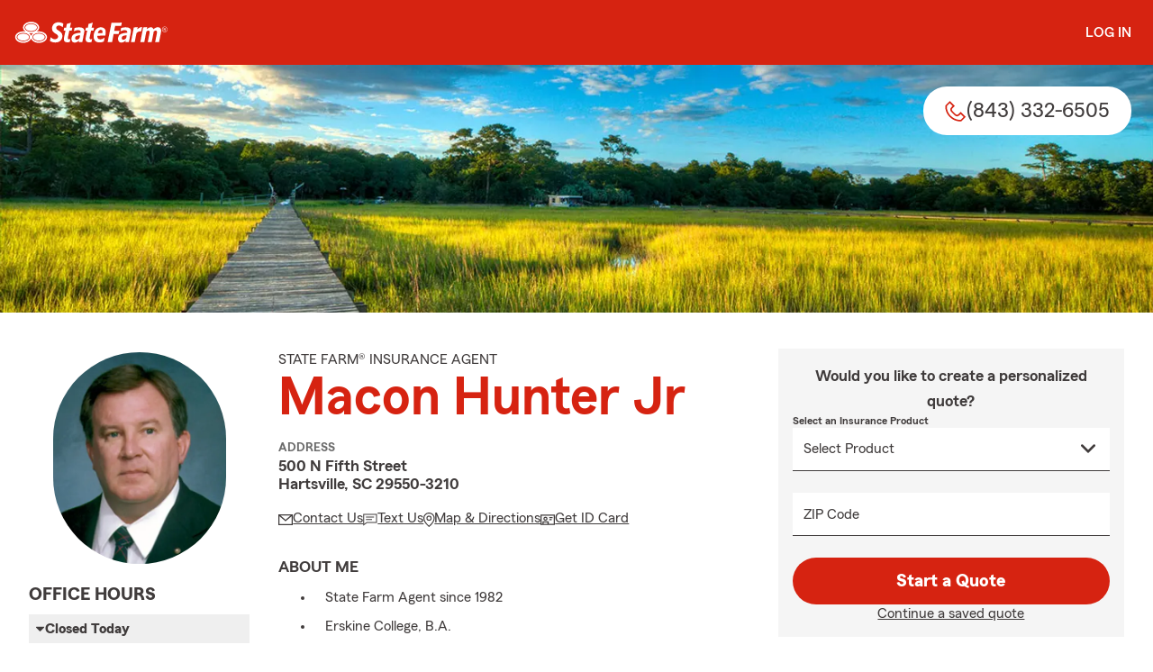

--- FILE ---
content_type: text/html
request_url: https://maconhunter.com/
body_size: 285785
content:


<!DOCTYPE html>
<html lang="en" class="font-sans antialiased leading-tight text-sf-charcoal">

<head>
    
    
    <!-- start partial: head/meta.hbs -->
    <meta charset='utf-8' />
    <meta name='viewport' content='width=device-width, initial-scale=1, minimal-ui' />
    <meta name='format-detection' content='telephone=no' />
    <meta name='siteType' content='mirus.mirus_m1' />
    <meta name='agentId' content='G0CQL1YS000' />
    <meta name='referrer' content='origin' />
    <meta name='peachy' content='[base64]' />
    <meta name='mobile-web-app-capable' content='yes' />
    
    <meta name='keywords' content='' />
    <meta name='description' content='Call State Farm Insurance Agent Macon Hunter Jr at (843) 332-6505 for car, home, life insurance and more in Hartsville, SC. See how we can help you save!' />
    
    <meta property='og:title' content='SC Auto &amp; Home Insurance Agent Macon Hunter Jr - State Farm®' />
    <meta property='og:type' content='website' />
    <meta property='og:url' content='https://maconhunter.com' />
    <meta property='og:site_name' content='SC Auto &amp; Home Insurance Agent Macon Hunter Jr - State Farm®' />
    <meta property='og:description' content='Call State Farm Insurance Agent Macon Hunter Jr at (843) 332-6505 for car, home, life insurance and more in Hartsville, SC. See how we can help you save!' />
    <meta property='og:image' content='https://ephemera.mirus.io/imgr/250x0/https://ac2.st8fm.com/associate-photos/G/G0CQL1YS000/formalColorFull.jpg' />
    
    <meta name='geo.position' content='34.379665;-80.076752' />
    <meta name='geo.placename' content='Hartsville,SC' />
    <meta name='geo.region' content='US-SC' />
    
    <meta name='twitter:card' content='summary_large_image' />
    <meta name='twitter:title' content='SC Auto &amp; Home Insurance Agent Macon Hunter Jr - State Farm®' />
    <meta name='twitter:description' content='Call State Farm Insurance Agent Macon Hunter Jr at (843) 332-6505 for car, home, life insurance and more in Hartsville, SC. See how we can help you save!' />
    <meta name='twitter:image' content='https://ephemera.mirus.io/imgr/250x0/https://ac2.st8fm.com/associate-photos/G/G0CQL1YS000/formalColorFull.jpg' />
    <meta name='twitter:domain' content='https://maconhunter.com' />
    
    <meta name='mirus:productType' content='m1' />
    <meta name='mirus:branch' content='master' />
    <meta name='mirus:engineSHA' content='ccee617d' />
    <meta name='mirus:configId' content='' />
    <meta name='mirus:renderedAt:UTC' content='2026-01-30T21:35:22.385Z' />
    <meta name='mirus:renderedAt:MiddleWest' content='January 30, 2026 at 3:35:22 PM CST' />
    <meta name='mirus:srcTemplate' content='index.hbs' />
    
    
    
        <script type="text/javascript">
            window.dataLayer = window.dataLayer || {};
            dl = window.dataLayer;
            dl.screenId = dl.screenId || 'G0CQL1YS000';
            dl.pageName = dl.pageName || 'agent-micro-m';
        </script>
    
    <!-- end partial: head/meta.hbs -->
    
    
    
    <!-- start partial: head/ldjson.hbs -->
    <script type='application/ld+json'>
    {
        "@context": "http://schema.org/",
        "@type":  ["InsuranceAgency"],
        "name": "Macon Hunter Jr - State Farm Agent - Hartsville, SC",
        "description": "Call State Farm Insurance Agent Macon Hunter Jr at (843) 332-6505 for car, home, life insurance and more in Hartsville, SC. See how we can help you save!",
        "telephone": ["8433326505"],
        "geo": {
            "@type": "GeoCoordinates",
            "latitude": 34.379665,
            "longitude": -80.076752
        },
        "address": {
            "addressCountry": "United States",
            "@type": "PostalAddress",
            "addressLocality": "Hartsville",
            "addressRegion": "SC",
            "postalCode": "29550-3210",
            "streetAddress": "500 N Fifth Street "
        },
        "url": "https://maconhunter.com",
        "sameAs": [
                "https://www.facebook.com/198808510316390",
                "https://search.google.com/local/writereview?placeid&#x3D;ChIJ32qyked1VYgRRRj3UzeK9Y8"
        ],
        "founder": {
            "@type": "Person",
            "name": "Macon Hunter Jr",
            "image": "https://ephemera.mirus.io/imgr/250x0/https://ac2.st8fm.com/associate-photos/G/G0CQL1YS000/formalColorFull.jpg",
            "jobTitle": "State Farm Agent"
        },
        "brand": "State Farm",
        "parentOrganization": "State Farm",
        "logo": "https://ephemera.mirus.io/cache/storage.googleapis.com/tintype.mirus.io/mx-static-shared-assets/master/abd13e22d48c98fa70b131d645fc9f4e94ca0a77/img/sf-corporate-logo.webp",
        "branchOf": {
            "@type": "Organization",
            "name": "State Farm",
            "logo": "https://ephemera.mirus.io/cache/storage.googleapis.com/tintype.mirus.io/mx-static-shared-assets/master/abd13e22d48c98fa70b131d645fc9f4e94ca0a77/img/sf-corporate-logo.webp",
            "brand": "State Farm",
            "parentOrganization": "State Farm"
        },
        "hasMap": "https://www.google.com/maps/search/?api=1&z=22&query=34.379665%2C-80.076752&query_place_id=ChIJ32qyked1VYgRRRj3UzeK9Y8",
            "openingHoursSpecification": [
      {
        "@type": "OpeningHoursSpecification",
        "dayOfWeek": [
          "Monday",
          "Tuesday",
          "Wednesday",
          "Thursday",
          "Friday"
        ],
        "opens": "08:30",
        "closes": "17:00"
      }
    ],
            "areaServed": ["Hartsville, SC"]
    }
    </script><!-- end partial: head/ldjson.hbs -->
    
    <title>SC Auto &amp; Home Insurance Agent Macon Hunter Jr - State Farm®</title>

    <link rel="manifest" href="/manifest.webmanifest" />
    <link rel="icon" href="/favicon.ico" sizes="32x32" />
    <link rel="icon" type="image/svg+xml" href="https://ephemera.mirus.io/cache/storage.googleapis.com/tintype.mirus.io/mx-static-shared-assets/master/abd13e22d48c98fa70b131d645fc9f4e94ca0a77/img/icon.svg" />
    <link rel="apple-touch-icon" href="https://ephemera.mirus.io/cache/storage.googleapis.com/tintype.mirus.io/mx-static-shared-assets/master/abd13e22d48c98fa70b131d645fc9f4e94ca0a77/img/apple-touch-icon.webp" />

    <style>
*,:after,:before{--tw-border-spacing-x:0;--tw-border-spacing-y:0;--tw-translate-x:0;--tw-translate-y:0;--tw-rotate:0;--tw-skew-x:0;--tw-skew-y:0;--tw-scale-x:1;--tw-scale-y:1;--tw-pan-x: ;--tw-pan-y: ;--tw-pinch-zoom: ;--tw-scroll-snap-strictness:proximity;--tw-gradient-from-position: ;--tw-gradient-via-position: ;--tw-gradient-to-position: ;--tw-ordinal: ;--tw-slashed-zero: ;--tw-numeric-figure: ;--tw-numeric-spacing: ;--tw-numeric-fraction: ;--tw-ring-inset: ;--tw-ring-offset-width:0px;--tw-ring-offset-color:#fff;--tw-ring-color:rgba(59,130,246,.5);--tw-ring-offset-shadow:0 0 #0000;--tw-ring-shadow:0 0 #0000;--tw-shadow:0 0 #0000;--tw-shadow-colored:0 0 #0000;--tw-blur: ;--tw-brightness: ;--tw-contrast: ;--tw-grayscale: ;--tw-hue-rotate: ;--tw-invert: ;--tw-saturate: ;--tw-sepia: ;--tw-drop-shadow: ;--tw-backdrop-blur: ;--tw-backdrop-brightness: ;--tw-backdrop-contrast: ;--tw-backdrop-grayscale: ;--tw-backdrop-hue-rotate: ;--tw-backdrop-invert: ;--tw-backdrop-opacity: ;--tw-backdrop-saturate: ;--tw-backdrop-sepia: ;--tw-contain-size: ;--tw-contain-layout: ;--tw-contain-paint: ;--tw-contain-style: }::backdrop{--tw-border-spacing-x:0;--tw-border-spacing-y:0;--tw-translate-x:0;--tw-translate-y:0;--tw-rotate:0;--tw-skew-x:0;--tw-skew-y:0;--tw-scale-x:1;--tw-scale-y:1;--tw-pan-x: ;--tw-pan-y: ;--tw-pinch-zoom: ;--tw-scroll-snap-strictness:proximity;--tw-gradient-from-position: ;--tw-gradient-via-position: ;--tw-gradient-to-position: ;--tw-ordinal: ;--tw-slashed-zero: ;--tw-numeric-figure: ;--tw-numeric-spacing: ;--tw-numeric-fraction: ;--tw-ring-inset: ;--tw-ring-offset-width:0px;--tw-ring-offset-color:#fff;--tw-ring-color:rgba(59,130,246,.5);--tw-ring-offset-shadow:0 0 #0000;--tw-ring-shadow:0 0 #0000;--tw-shadow:0 0 #0000;--tw-shadow-colored:0 0 #0000;--tw-blur: ;--tw-brightness: ;--tw-contrast: ;--tw-grayscale: ;--tw-hue-rotate: ;--tw-invert: ;--tw-saturate: ;--tw-sepia: ;--tw-drop-shadow: ;--tw-backdrop-blur: ;--tw-backdrop-brightness: ;--tw-backdrop-contrast: ;--tw-backdrop-grayscale: ;--tw-backdrop-hue-rotate: ;--tw-backdrop-invert: ;--tw-backdrop-opacity: ;--tw-backdrop-saturate: ;--tw-backdrop-sepia: ;--tw-contain-size: ;--tw-contain-layout: ;--tw-contain-paint: ;--tw-contain-style: }*,:after,:before{border:0 solid #000;box-sizing:border-box}:after,:before{--tw-content:""}:host,html{line-height:1.5;-webkit-text-size-adjust:100%;font-family:ui-sans-serif,system-ui,sans-serif,Apple Color Emoji,Segoe UI Emoji,Segoe UI Symbol,Noto Color Emoji;font-feature-settings:normal;font-variation-settings:normal;-moz-tab-size:4;-o-tab-size:4;tab-size:4;-webkit-tap-highlight-color:transparent}body{line-height:inherit;margin:0}hr{border-top-width:1px;color:inherit;height:0}abbr:where([title]){-webkit-text-decoration:underline dotted;text-decoration:underline dotted}h1,h2,h3,h4,h5,h6{font-size:inherit;font-weight:inherit}a{color:inherit;text-decoration:inherit}b,strong{font-weight:bolder}code,kbd,pre,samp{font-family:ui-monospace,SFMono-Regular,Menlo,Monaco,Consolas,Liberation Mono,Courier New,monospace;font-feature-settings:normal;font-size:1em;font-variation-settings:normal}small{font-size:80%}sub,sup{font-size:75%;line-height:0;position:relative;vertical-align:baseline}sub{bottom:-.25em}sup{top:-.5em}table{border-collapse:collapse;border-color:inherit;text-indent:0}button,input,optgroup,select,textarea{color:inherit;font-family:inherit;font-feature-settings:inherit;font-size:100%;font-variation-settings:inherit;font-weight:inherit;letter-spacing:inherit;line-height:inherit;margin:0;padding:0}button,select{text-transform:none}button,input:where([type=button]),input:where([type=reset]),input:where([type=submit]){-webkit-appearance:button;background-color:transparent;background-image:none}:-moz-focusring{outline:auto}:-moz-ui-invalid{box-shadow:none}progress{vertical-align:baseline}::-webkit-inner-spin-button,::-webkit-outer-spin-button{height:auto}[type=search]{-webkit-appearance:textfield;outline-offset:-2px}::-webkit-search-decoration{-webkit-appearance:none}::-webkit-file-upload-button{-webkit-appearance:button;font:inherit}summary{display:list-item}blockquote,dd,dl,figure,h1,h2,h3,h4,h5,h6,hr,p,pre{margin:0}fieldset{margin:0}fieldset,legend{padding:0}menu,ol,ul{list-style:none;margin:0;padding:0}dialog{padding:0}textarea{resize:vertical}input::-moz-placeholder,textarea::-moz-placeholder{color:#a1a1aa;opacity:1}input::placeholder,textarea::placeholder{color:#a1a1aa;opacity:1}[role=button],button{cursor:pointer}:disabled{cursor:default}audio,canvas,embed,iframe,img,object,svg,video{display:block;vertical-align:middle}img,video{height:auto;max-width:100%}[hidden]:where(:not([hidden=until-found])){display:none}@font-face{font-display:swap;font-family:SourceSansPro-Reg;font-style:normal;font-weight:400;src:url("https://ephemera.mirus.io/cache/storage.googleapis.com/tintype.mirus.io/mx-static-shared-assets/master/abd13e22d48c98fa70b131d645fc9f4e94ca0a77/fonts/SourceSansPro-Regular.woff2") format("woff2"),url("https://ephemera.mirus.io/cache/storage.googleapis.com/tintype.mirus.io/mx-static-shared-assets/master/abd13e22d48c98fa70b131d645fc9f4e94ca0a77/fonts/SourceSansPro-Regular.woff") format("woff")}@font-face{font-display:swap;font-family:MecherleSans-Reg;font-style:normal;font-weight:400;src:url("https://ephemera.mirus.io/cache/storage.googleapis.com/tintype.mirus.io/mx-static-shared-assets/master/abd13e22d48c98fa70b131d645fc9f4e94ca0a77/fonts/sf/MecherleSans-Regular.woff2") format("woff2"),url("https://ephemera.mirus.io/cache/storage.googleapis.com/tintype.mirus.io/mx-static-shared-assets/master/abd13e22d48c98fa70b131d645fc9f4e94ca0a77/fonts/sf/MecherleSans-Regular.woff") format("woff"),url("https://ephemera.mirus.io/cache/storage.googleapis.com/tintype.mirus.io/mx-static-shared-assets/master/abd13e22d48c98fa70b131d645fc9f4e94ca0a77/fonts/sf/MecherleSans-Regular.ttf") format("truetype"),url("https://ephemera.mirus.io/cache/storage.googleapis.com/tintype.mirus.io/mx-static-shared-assets/master/abd13e22d48c98fa70b131d645fc9f4e94ca0a77/fonts/sf/MecherleSans-Regular.otf") format("opentype")}@font-face{font-display:swap;font-family:MecherleSans-Med;font-style:normal;font-weight:500;src:url("https://ephemera.mirus.io/cache/storage.googleapis.com/tintype.mirus.io/mx-static-shared-assets/master/abd13e22d48c98fa70b131d645fc9f4e94ca0a77/fonts/sf/MecherleSans-Medium.woff2") format("woff2"),url("https://ephemera.mirus.io/cache/storage.googleapis.com/tintype.mirus.io/mx-static-shared-assets/master/abd13e22d48c98fa70b131d645fc9f4e94ca0a77/fonts/sf/MecherleSans-Medium.woff") format("woff"),url("https://ephemera.mirus.io/cache/storage.googleapis.com/tintype.mirus.io/mx-static-shared-assets/master/abd13e22d48c98fa70b131d645fc9f4e94ca0a77/fonts/sf/MecherleSans-Medium.ttf") format("truetype"),url("https://ephemera.mirus.io/cache/storage.googleapis.com/tintype.mirus.io/mx-static-shared-assets/master/abd13e22d48c98fa70b131d645fc9f4e94ca0a77/fonts/sf/MecherleSans-Medium.otf") format("opentype")}@font-face{font-display:swap;font-family:MecherleSans-Semi;font-style:normal;font-weight:600;src:url("https://ephemera.mirus.io/cache/storage.googleapis.com/tintype.mirus.io/mx-static-shared-assets/master/abd13e22d48c98fa70b131d645fc9f4e94ca0a77/fonts/sf/MecherleSans-SemiBold.woff2") format("woff2"),url("https://ephemera.mirus.io/cache/storage.googleapis.com/tintype.mirus.io/mx-static-shared-assets/master/abd13e22d48c98fa70b131d645fc9f4e94ca0a77/fonts/sf/MecherleSans-SemiBold.woff") format("woff"),url("https://ephemera.mirus.io/cache/storage.googleapis.com/tintype.mirus.io/mx-static-shared-assets/master/abd13e22d48c98fa70b131d645fc9f4e94ca0a77/fonts/sf/MecherleSans-SemiBold.ttf") format("truetype"),url("https://ephemera.mirus.io/cache/storage.googleapis.com/tintype.mirus.io/mx-static-shared-assets/master/abd13e22d48c98fa70b131d645fc9f4e94ca0a77/fonts/sf/MecherleSans-SemiBold.otf") format("opentype")}@font-face{font-display:swap;font-family:MecherleSans-Bold;font-style:normal;font-weight:700;src:url("https://ephemera.mirus.io/cache/storage.googleapis.com/tintype.mirus.io/mx-static-shared-assets/master/abd13e22d48c98fa70b131d645fc9f4e94ca0a77/fonts/sf/MecherleSans-Bold.woff2") format("woff2"),url("https://ephemera.mirus.io/cache/storage.googleapis.com/tintype.mirus.io/mx-static-shared-assets/master/abd13e22d48c98fa70b131d645fc9f4e94ca0a77/fonts/sf/MecherleSans-Bold.woff") format("woff"),url("https://ephemera.mirus.io/cache/storage.googleapis.com/tintype.mirus.io/mx-static-shared-assets/master/abd13e22d48c98fa70b131d645fc9f4e94ca0a77/fonts/sf/MecherleSans-Bold.ttf") format("truetype"),url("https://ephemera.mirus.io/cache/storage.googleapis.com/tintype.mirus.io/mx-static-shared-assets/master/abd13e22d48c98fa70b131d645fc9f4e94ca0a77/fonts/sf/MecherleSans-Bold.otf") format("opentype")}@font-face{font-display:swap;font-family:MecherleLegal-Reg;font-style:normal;font-weight:400;src:url("https://ephemera.mirus.io/cache/storage.googleapis.com/tintype.mirus.io/mx-static-shared-assets/master/abd13e22d48c98fa70b131d645fc9f4e94ca0a77/fonts/sf/MecherleLegal-Regular.woff2") format("woff2"),url("https://ephemera.mirus.io/cache/storage.googleapis.com/tintype.mirus.io/mx-static-shared-assets/master/abd13e22d48c98fa70b131d645fc9f4e94ca0a77/fonts/sf/MecherleLegal-Regular.woff") format("woff"),url("https://ephemera.mirus.io/cache/storage.googleapis.com/tintype.mirus.io/mx-static-shared-assets/master/abd13e22d48c98fa70b131d645fc9f4e94ca0a77/fonts/sf/MecherleLegal-Regular.ttf") format("truetype"),url("https://ephemera.mirus.io/cache/storage.googleapis.com/tintype.mirus.io/mx-static-shared-assets/master/abd13e22d48c98fa70b131d645fc9f4e94ca0a77/fonts/sf/MecherleLegal-Regular.otf") format("opentype")}@font-face{font-display:swap;font-family:MecherleLegal-Med;font-style:normal;font-weight:500;src:url("https://ephemera.mirus.io/cache/storage.googleapis.com/tintype.mirus.io/mx-static-shared-assets/master/abd13e22d48c98fa70b131d645fc9f4e94ca0a77/fonts/sf/MecherleLegal-Medium.woff2") format("woff2"),url("https://ephemera.mirus.io/cache/storage.googleapis.com/tintype.mirus.io/mx-static-shared-assets/master/abd13e22d48c98fa70b131d645fc9f4e94ca0a77/fonts/sf/MecherleLegal-Medium.woff") format("woff"),url("https://ephemera.mirus.io/cache/storage.googleapis.com/tintype.mirus.io/mx-static-shared-assets/master/abd13e22d48c98fa70b131d645fc9f4e94ca0a77/fonts/sf/MecherleLegal-Medium.ttf") format("truetype"),url("https://ephemera.mirus.io/cache/storage.googleapis.com/tintype.mirus.io/mx-static-shared-assets/master/abd13e22d48c98fa70b131d645fc9f4e94ca0a77/fonts/sf/MecherleLegal-Medium.otf") format("opentype")}@font-face{font-display:swap;font-family:MecherleSlab-Reg;font-style:normal;font-weight:400;src:url("https://ephemera.mirus.io/cache/storage.googleapis.com/tintype.mirus.io/mx-static-shared-assets/master/abd13e22d48c98fa70b131d645fc9f4e94ca0a77/fonts/sf/MecherleSlab-Regular.woff2") format("woff2"),url("https://ephemera.mirus.io/cache/storage.googleapis.com/tintype.mirus.io/mx-static-shared-assets/master/abd13e22d48c98fa70b131d645fc9f4e94ca0a77/fonts/sf/MecherleSlab-Regular.woff") format("woff"),url("https://ephemera.mirus.io/cache/storage.googleapis.com/tintype.mirus.io/mx-static-shared-assets/master/abd13e22d48c98fa70b131d645fc9f4e94ca0a77/fonts/sf/MecherleSlab-Regular.ttf") format("truetype"),url("https://ephemera.mirus.io/cache/storage.googleapis.com/tintype.mirus.io/mx-static-shared-assets/master/abd13e22d48c98fa70b131d645fc9f4e94ca0a77/fonts/sf/MecherleSlab-Regular.otf") format("opentype")}.container{width:100%}@media (min-width:640px){.container{max-width:640px}}@media (min-width:768px){.container{max-width:768px}}@media (min-width:1024px){.container{max-width:1024px}}@media (min-width:1280px){.container{max-width:1280px}}@media (min-width:1536px){.container{max-width:1536px}}.btn{align-items:center;border-radius:9999px;cursor:pointer;display:flex;font-family:MecherleSans-Bold,SourceSansPro-Reg,Arial,sans-serif;font-size:1.125rem;font-weight:700;justify-content:center;line-height:1.75rem;padding:.75rem 1.25rem;text-align:center;transition-duration:.15s;transition-property:color,background-color,border-color,text-decoration-color,fill,stroke,opacity,box-shadow,transform,filter,backdrop-filter;transition-timing-function:cubic-bezier(.4,0,.2,1);transition-timing-function:cubic-bezier(0,0,.2,1);width:100%}.btn:focus-visible{outline:2px solid transparent;outline-offset:2px;--tw-ring-offset-shadow:var(--tw-ring-inset) 0 0 0 var(--tw-ring-offset-width) var(--tw-ring-offset-color);--tw-ring-shadow:var(--tw-ring-inset) 0 0 0 calc(3px + var(--tw-ring-offset-width)) var(--tw-ring-color);box-shadow:var(--tw-ring-offset-shadow),var(--tw-ring-shadow),var(--tw-shadow,0 0 #0000);--tw-ring-opacity:1;--tw-ring-color:rgb(170 27 13/var(--tw-ring-opacity,1));--tw-ring-offset-width:2px}@media (min-width:640px){.btn{font-size:1.125rem;line-height:1.75rem}}@media (min-width:768px){.btn{font-size:1.25rem;line-height:1.75rem}}.btn-primary{--tw-bg-opacity:1;background-color:rgb(214 35 17/var(--tw-bg-opacity,1));--tw-text-opacity:1;color:rgb(255 255 255/var(--tw-text-opacity,1))}.btn-primary:hover{--tw-bg-opacity:1;background-color:rgb(170 27 13/var(--tw-bg-opacity,1))}.btn-primary:focus-visible{--tw-bg-opacity:1;background-color:rgb(170 27 13/var(--tw-bg-opacity,1))}.btn-secondary{border-width:2px;--tw-border-opacity:1;border-color:rgb(214 35 17/var(--tw-border-opacity,1));--tw-text-opacity:1;color:rgb(214 35 17/var(--tw-text-opacity,1))}.btn-secondary:hover{--tw-bg-opacity:1;background-color:rgb(214 35 17/var(--tw-bg-opacity,1));--tw-text-opacity:1;color:rgb(255 255 255/var(--tw-text-opacity,1))}.btn-tab{border-top-left-radius:.5rem;border-top-right-radius:.5rem;font-size:1.125rem;line-height:1.75rem;margin-bottom:-.5rem;max-width:24rem;padding:.75rem .75rem 1.25rem;width:100%;--tw-text-opacity:1;color:rgb(0 0 0/var(--tw-text-opacity,1));font-family:MecherleSans-Med,SourceSansPro-Reg,Arial,sans-serif;transition-duration:.15s;transition-property:all;transition-timing-function:cubic-bezier(.4,0,.2,1);transition-timing-function:cubic-bezier(0,0,.2,1)}.btn-tab,.btn-tab:focus{outline:2px solid transparent;outline-offset:2px}.btn-tab:focus{--tw-translate-y:-0.5rem;border-top-width:2px;transform:translate(var(--tw-translate-x),var(--tw-translate-y)) rotate(var(--tw-rotate)) skewX(var(--tw-skew-x)) skewY(var(--tw-skew-y)) scaleX(var(--tw-scale-x)) scaleY(var(--tw-scale-y));--tw-border-opacity:1;border-color:rgb(214 35 17/var(--tw-border-opacity,1))}.career-plug-description ul{list-style-position:inside;list-style-type:disc}.career-plug-description p{margin-top:1rem}.career-plug-description .trix-content>:not([hidden])~:not([hidden]){--tw-space-y-reverse:0;margin-bottom:calc(.5rem*var(--tw-space-y-reverse));margin-top:calc(.5rem*(1 - var(--tw-space-y-reverse)))}.career-plug-description .trix-content h2,.career-plug-description .trix-content strong{display:block;font-size:1.5rem;font-weight:600;margin-bottom:1rem;margin-top:2rem!important;--tw-text-opacity:1;color:rgb(214 35 17/var(--tw-text-opacity,1))}.career-plug-description .job-compensation{margin-top:1rem}.sentence-case{text-transform:lowercase}.sentence-case:first-letter{text-transform:uppercase}.m2-radio-input:not(:checked):not(:focus)+label:hover:before{--tw-border-opacity:1;border-color:rgb(64 60 60/var(--tw-border-opacity,1))}.m2-radio-input:checked+label:before{background-size:.75rem;transition-duration:.15s;transition-property:all;transition-timing-function:cubic-bezier(.4,0,.2,1)}.m2-radio-input:checked:active+label:before,.m2-radio-input:focus+label:before{--tw-ring-offset-shadow:var(--tw-ring-inset) 0 0 0 var(--tw-ring-offset-width) var(--tw-ring-offset-color);--tw-ring-shadow:var(--tw-ring-inset) 0 0 0 calc(2px + var(--tw-ring-offset-width)) var(--tw-ring-color);box-shadow:var(--tw-ring-offset-shadow),var(--tw-ring-shadow),var(--tw-shadow,0 0 #0000);--tw-ring-opacity:1;--tw-ring-color:rgb(214 35 17/var(--tw-ring-opacity,1));--tw-ring-offset-width:2px}.m2-radio-label:before{background-image:url("data:image/svg+xml;charset=utf8,%3Csvg xmlns='http://www.w3.org/2000/svg' viewBox='0 0 16 16'%3E%3Cg class='nc-icon-wrapper' fill='%23f23c20'%3E%3Ccircle cx='8' cy='8' r='8' fill='%23f23c20'%3E%3C/circle%3E%3C/g%3E%3C/svg%3E");background-size:0;border-radius:9999px;border-width:2px;content:"";display:inline-block;flex-shrink:0;height:1.5rem;margin-right:.5rem;position:relative;width:1.5rem;--tw-border-opacity:1;background-position:50%;background-repeat:no-repeat;border-color:rgb(156 156 156/var(--tw-border-opacity,1));transition-duration:.15s;transition-property:all;transition-timing-function:cubic-bezier(.4,0,.2,1)}.m2-contact-form-checkbox{position:relative}.m2-contact-form-checkbox input:focus:not(:focus-visible){outline:none}.m2-contact-form-checkbox input:focus+.m2-checkbox-label{border-radius:.25rem;--tw-ring-offset-shadow:var(--tw-ring-inset) 0 0 0 var(--tw-ring-offset-width) var(--tw-ring-offset-color);--tw-ring-shadow:var(--tw-ring-inset) 0 0 0 calc(2px + var(--tw-ring-offset-width)) var(--tw-ring-color);box-shadow:var(--tw-ring-offset-shadow),var(--tw-ring-shadow),var(--tw-shadow,0 0 #0000);--tw-ring-opacity:1;--tw-ring-color:rgb(214 35 17/var(--tw-ring-opacity,1))}.m2-contact-form-checkbox input:checked+.m2-checkbox-label:before{border-style:none;--tw-bg-opacity:1;background-color:rgb(214 35 17/var(--tw-bg-opacity,1))}.m2-contact-form-checkbox input:checked+.m2-checkbox-label .path{stroke:#fff;stroke-dashoffset:0}.m2-checkbox-input{clip:rect(1px,1px,1px,1px)}.m2-checkbox-label{-webkit-user-select:none;-moz-user-select:none;user-select:none}.m2-checkbox-label .path{stroke:#f20c23;stroke-dasharray:111.46px;stroke-dashoffset:111.46px;transition:all .35s ease-out}.m2-checkbox-label:before{border-color:rgb(156 156 156/var(--tw-border-opacity,1));border-radius:.25rem;border-width:1px;content:"";display:inline-block;height:1.5rem;left:0;margin-right:.75rem;position:absolute;transition-duration:.3s;transition-property:all;transition-timing-function:cubic-bezier(.4,0,.2,1);transition-timing-function:cubic-bezier(0,0,.2,1);width:1.5rem}.m2-checkbox-label:before,.m2-form-input{--tw-border-opacity:1}.m2-form-input{border-bottom-width:1px;border-color:rgb(64 60 60/var(--tw-border-opacity,1));height:3rem;width:100%;--tw-bg-opacity:1;background-color:rgb(245 245 245/var(--tw-bg-opacity,1));padding:.75rem;--tw-text-opacity:1;color:rgb(64 60 60/var(--tw-text-opacity,1))}.m2-form-input::-moz-placeholder{color:transparent}.m2-form-input::placeholder{color:transparent}.m2-form-input{transition-duration:.15s;transition-property:color,background-color,border-color,text-decoration-color,fill,stroke;transition-timing-function:cubic-bezier(.4,0,.2,1)}.m2-form-input,.m2-form-input:focus{outline:2px solid transparent;outline-offset:2px}.m2-form-input:focus{border-bottom-width:2px;--tw-border-opacity:1;border-color:rgb(34 197 94/var(--tw-border-opacity,1))}.m2-form-input[error]{border-bottom-width:2px;--tw-border-opacity:1;border-color:rgb(170 27 13/var(--tw-border-opacity,1))}.more-text-message p:not(:first-child),.more-text-message ul{margin-top:.5rem}.more-text-message ul li{list-style-type:disc;margin-left:2.5rem;margin-top:.5rem;padding-left:.75rem}.more-text-message ul li li{list-style:circle}.sr-only{height:1px;margin:-1px;overflow:hidden;padding:0;position:absolute;width:1px;clip:rect(0,0,0,0);border-width:0;white-space:nowrap}.pointer-events-none{pointer-events:none}.pointer-events-auto{pointer-events:auto}.visible{visibility:visible}.collapse{visibility:collapse}.fixed{position:fixed}.\!absolute{position:absolute!important}.absolute{position:absolute}.relative{position:relative}.sticky{position:sticky}.inset-0{inset:0}.inset-x-0{left:0;right:0}.-right-6{right:-1.5rem}.-top-24{top:-6rem}.-top-4{top:-1rem}.bottom-0{bottom:0}.bottom-1{bottom:.25rem}.bottom-1\/2{bottom:50%}.bottom-28{bottom:7rem}.bottom-4{bottom:1rem}.left-0{left:0}.left-1{left:.25rem}.left-1\/2{left:50%}.left-2{left:.5rem}.left-6{left:1.5rem}.left-auto{left:auto}.right-0{right:0}.right-1{right:.25rem}.right-1\/2{right:50%}.right-2{right:.5rem}.right-4{right:1rem}.right-6{right:1.5rem}.right-8{right:2rem}.top-0{top:0}.top-1{top:.25rem}.top-1\/2{top:50%}.top-36{top:9rem}.top-6{top:1.5rem}.top-72{top:18rem}.top-\[72px\]{top:72px}.top-full{top:100%}.-z-10{z-index:-10}.z-0{z-index:0}.z-10{z-index:10}.z-30{z-index:30}.z-50{z-index:50}.col-span-1{grid-column:span 1/span 1}.col-span-2{grid-column:span 2/span 2}.col-span-3{grid-column:span 3/span 3}.col-span-5{grid-column:span 5/span 5}.col-span-6{grid-column:span 6/span 6}.col-span-9{grid-column:span 9/span 9}.col-span-full{grid-column:1/-1}.float-right{float:right}.\!m-0{margin:0!important}.m-0{margin:0}.m-2{margin:.5rem}.m-3{margin:.75rem}.m-auto{margin:auto}.-mx-6{margin-left:-1.5rem;margin-right:-1.5rem}.-my-1{margin-bottom:-.25rem;margin-top:-.25rem}.mx-2{margin-left:.5rem;margin-right:.5rem}.mx-4{margin-left:1rem;margin-right:1rem}.mx-6{margin-left:1.5rem;margin-right:1.5rem}.mx-auto{margin-left:auto;margin-right:auto}.my-12{margin-bottom:3rem;margin-top:3rem}.my-16{margin-bottom:4rem;margin-top:4rem}.my-2{margin-bottom:.5rem;margin-top:.5rem}.my-24{margin-bottom:6rem;margin-top:6rem}.my-4{margin-bottom:1rem;margin-top:1rem}.my-5{margin-bottom:1.25rem;margin-top:1.25rem}.my-8{margin-bottom:2rem;margin-top:2rem}.my-auto{margin-bottom:auto;margin-top:auto}.-mb-1{margin-bottom:-.25rem}.-ml-5{margin-left:-1.25rem}.-mr-0\.5{margin-right:-.125rem}.-mr-1{margin-right:-.25rem}.-mr-1\.5{margin-right:-.375rem}.-mr-8{margin-right:-2rem}.-mt-0{margin-top:0}.-mt-0\.5{margin-top:-.125rem}.-mt-1{margin-top:-.25rem}.-mt-1\.5{margin-top:-.375rem}.-mt-16{margin-top:-4rem}.-mt-2{margin-top:-.5rem}.-mt-2\.5{margin-top:-.625rem}.-mt-3{margin-top:-.75rem}.-mt-4{margin-top:-1rem}.-mt-52{margin-top:-13rem}.mb-1{margin-bottom:.25rem}.mb-1\.5{margin-bottom:.375rem}.mb-10{margin-bottom:2.5rem}.mb-16{margin-bottom:4rem}.mb-2{margin-bottom:.5rem}.mb-3{margin-bottom:.75rem}.mb-4{margin-bottom:1rem}.mb-5{margin-bottom:1.25rem}.mb-6{margin-bottom:1.5rem}.mb-8{margin-bottom:2rem}.ml-1{margin-left:.25rem}.ml-1\.5{margin-left:.375rem}.ml-2{margin-left:.5rem}.ml-4{margin-left:1rem}.ml-8{margin-left:2rem}.ml-auto{margin-left:auto}.mr-1{margin-right:.25rem}.mr-2{margin-right:.5rem}.mr-4{margin-right:1rem}.mr-8{margin-right:2rem}.mt-0\.5{margin-top:.125rem}.mt-1{margin-top:.25rem}.mt-1\.5{margin-top:.375rem}.mt-10{margin-top:2.5rem}.mt-16{margin-top:4rem}.mt-2{margin-top:.5rem}.mt-3{margin-top:.75rem}.mt-4{margin-top:1rem}.mt-5{margin-top:1.25rem}.mt-6{margin-top:1.5rem}.mt-8{margin-top:2rem}.mt-auto{margin-top:auto}.block{display:block}.inline-block{display:inline-block}.inline{display:inline}.flex{display:flex}.inline-flex{display:inline-flex}.grid{display:grid}.hidden{display:none}.aspect-1{aspect-ratio:1}.aspect-\[16\/9\]{aspect-ratio:16/9}.aspect-\[3\/2\]{aspect-ratio:3/2}.aspect-\[4\/3\]{aspect-ratio:4/3}.aspect-\[6\/1\]{aspect-ratio:6/1}.h-0{height:0}.h-0\.5{height:.125rem}.h-1{height:.25rem}.h-10{height:2.5rem}.h-11{height:2.75rem}.h-12{height:3rem}.h-16{height:4rem}.h-2{height:.5rem}.h-20{height:5rem}.h-3{height:.75rem}.h-32{height:8rem}.h-4{height:1rem}.h-44{height:11rem}.h-48{height:12rem}.h-5{height:1.25rem}.h-6{height:1.5rem}.h-8{height:2rem}.h-96{height:24rem}.h-\[172px\]{height:172px}.h-auto{height:auto}.h-fit{height:-moz-fit-content;height:fit-content}.h-full{height:100%}.h-svh{height:100svh}.max-h-100{max-height:25rem}.max-h-24{max-height:6rem}.max-h-full{max-height:100%}.w-0{width:0}.w-1{width:.25rem}.w-1\/2{width:50%}.w-1\/3{width:33.333333%}.w-1\/4{width:25%}.w-10{width:2.5rem}.w-11{width:2.75rem}.w-11\/12{width:91.666667%}.w-12{width:3rem}.w-16{width:4rem}.w-2{width:.5rem}.w-2\/3{width:66.666667%}.w-20{width:5rem}.w-4{width:1rem}.w-44{width:11rem}.w-5{width:1.25rem}.w-5\/6{width:83.333333%}.w-56{width:14rem}.w-6{width:1.5rem}.w-8{width:2rem}.w-auto{width:auto}.w-fit{width:-moz-fit-content;width:fit-content}.w-full{width:100%}.w-max{width:-moz-max-content;width:max-content}.w-screen{width:100vw}.min-w-0{min-width:0}.min-w-\[300px\]{min-width:300px}.min-w-\[4rem\]{min-width:4rem}.max-w-44{max-width:11rem}.max-w-\[10rem\]{max-width:10rem}.max-w-\[12rem\]{max-width:12rem}.max-w-\[164px\]{max-width:164px}.max-w-\[200px\]{max-width:200px}.max-w-\[50\%\]{max-width:50%}.max-w-full{max-width:100%}.max-w-lg{max-width:32rem}.max-w-md{max-width:28rem}.max-w-screen-2xl{max-width:1536px}.max-w-screen-lg{max-width:1024px}.max-w-screen-md{max-width:768px}.max-w-screen-sm{max-width:640px}.max-w-screen-xl{max-width:1280px}.max-w-sm{max-width:24rem}.max-w-xs{max-width:20rem}.flex-1{flex:1 1 0%}.shrink-0{flex-shrink:0}.flex-grow,.grow{flex-grow:1}.\!-translate-y-5{--tw-translate-y:-1.25rem!important;transform:translate(var(--tw-translate-x),var(--tw-translate-y)) rotate(var(--tw-rotate)) skewX(var(--tw-skew-x)) skewY(var(--tw-skew-y)) scaleX(var(--tw-scale-x)) scaleY(var(--tw-scale-y))!important}.-translate-x-full{--tw-translate-x:-100%}.-translate-x-full,.-translate-y-1\/2{transform:translate(var(--tw-translate-x),var(--tw-translate-y)) rotate(var(--tw-rotate)) skewX(var(--tw-skew-x)) skewY(var(--tw-skew-y)) scaleX(var(--tw-scale-x)) scaleY(var(--tw-scale-y))}.-translate-y-1\/2{--tw-translate-y:-50%}.-translate-y-2{--tw-translate-y:-0.5rem}.-translate-y-2,.-translate-y-full{transform:translate(var(--tw-translate-x),var(--tw-translate-y)) rotate(var(--tw-rotate)) skewX(var(--tw-skew-x)) skewY(var(--tw-skew-y)) scaleX(var(--tw-scale-x)) scaleY(var(--tw-scale-y))}.-translate-y-full{--tw-translate-y:-100%}.translate-x-0{--tw-translate-x:0px}.translate-x-0,.translate-x-1\/2{transform:translate(var(--tw-translate-x),var(--tw-translate-y)) rotate(var(--tw-rotate)) skewX(var(--tw-skew-x)) skewY(var(--tw-skew-y)) scaleX(var(--tw-scale-x)) scaleY(var(--tw-scale-y))}.translate-x-1\/2{--tw-translate-x:50%}.translate-x-4{--tw-translate-x:1rem}.translate-x-4,.translate-x-full{transform:translate(var(--tw-translate-x),var(--tw-translate-y)) rotate(var(--tw-rotate)) skewX(var(--tw-skew-x)) skewY(var(--tw-skew-y)) scaleX(var(--tw-scale-x)) scaleY(var(--tw-scale-y))}.translate-x-full{--tw-translate-x:100%}.translate-y-0{--tw-translate-y:0px}.translate-y-0,.translate-y-1\/2{transform:translate(var(--tw-translate-x),var(--tw-translate-y)) rotate(var(--tw-rotate)) skewX(var(--tw-skew-x)) skewY(var(--tw-skew-y)) scaleX(var(--tw-scale-x)) scaleY(var(--tw-scale-y))}.translate-y-1\/2{--tw-translate-y:50%}.-rotate-45{--tw-rotate:-45deg}.-rotate-45,.rotate-0{transform:translate(var(--tw-translate-x),var(--tw-translate-y)) rotate(var(--tw-rotate)) skewX(var(--tw-skew-x)) skewY(var(--tw-skew-y)) scaleX(var(--tw-scale-x)) scaleY(var(--tw-scale-y))}.rotate-0{--tw-rotate:0deg}.rotate-180{--tw-rotate:180deg}.rotate-180,.rotate-45{transform:translate(var(--tw-translate-x),var(--tw-translate-y)) rotate(var(--tw-rotate)) skewX(var(--tw-skew-x)) skewY(var(--tw-skew-y)) scaleX(var(--tw-scale-x)) scaleY(var(--tw-scale-y))}.rotate-45{--tw-rotate:45deg}.-scale-y-100{--tw-scale-y:-1}.-scale-y-100,.transform{transform:translate(var(--tw-translate-x),var(--tw-translate-y)) rotate(var(--tw-rotate)) skewX(var(--tw-skew-x)) skewY(var(--tw-skew-y)) scaleX(var(--tw-scale-x)) scaleY(var(--tw-scale-y))}.cursor-default{cursor:default}.cursor-pointer{cursor:pointer}.select-none{-webkit-user-select:none;-moz-user-select:none;user-select:none}.resize{resize:both}.scroll-mt-16{scroll-margin-top:4rem}.list-inside{list-style-position:inside}.list-outside{list-style-position:outside}.list-disc{list-style-type:disc}.list-none{list-style-type:none}.break-inside-avoid-column{-moz-column-break-inside:avoid;break-inside:avoid-column}.grid-cols-1{grid-template-columns:repeat(1,minmax(0,1fr))}.grid-cols-3{grid-template-columns:repeat(3,minmax(0,1fr))}.grid-cols-4{grid-template-columns:repeat(4,minmax(0,1fr))}.grid-cols-9{grid-template-columns:repeat(9,minmax(0,1fr))}.grid-cols-\[auto_1fr\]{grid-template-columns:auto 1fr}.grid-cols-\[repeat\(2\2c _fit-content\(50\%\)\)\]{grid-template-columns:repeat(2,fit-content(50%))}.grid-rows-3{grid-template-rows:repeat(3,minmax(0,1fr))}.flex-row{flex-direction:row}.flex-col{flex-direction:column}.flex-wrap{flex-wrap:wrap}.flex-nowrap{flex-wrap:nowrap}.place-content-between{place-content:space-between}.place-items-start{place-items:start}.place-items-center{place-items:center}.content-center{align-content:center}.content-between{align-content:space-between}.items-start{align-items:flex-start}.items-center{align-items:center}.justify-start{justify-content:flex-start}.justify-end{justify-content:flex-end}.justify-center{justify-content:center}.justify-between{justify-content:space-between}.justify-around{justify-content:space-around}.justify-evenly{justify-content:space-evenly}.gap-0\.5{gap:.125rem}.gap-1{gap:.25rem}.gap-12{gap:3rem}.gap-2{gap:.5rem}.gap-2\.5{gap:.625rem}.gap-3{gap:.75rem}.gap-4{gap:1rem}.gap-6{gap:1.5rem}.gap-8{gap:2rem}.gap-x-0{-moz-column-gap:0;column-gap:0}.gap-x-1{-moz-column-gap:.25rem;column-gap:.25rem}.gap-x-2{-moz-column-gap:.5rem;column-gap:.5rem}.gap-x-4{-moz-column-gap:1rem;column-gap:1rem}.space-x-2>:not([hidden])~:not([hidden]){--tw-space-x-reverse:0;margin-left:calc(.5rem*(1 - var(--tw-space-x-reverse)));margin-right:calc(.5rem*var(--tw-space-x-reverse))}.space-x-4>:not([hidden])~:not([hidden]){--tw-space-x-reverse:0;margin-left:calc(1rem*(1 - var(--tw-space-x-reverse)));margin-right:calc(1rem*var(--tw-space-x-reverse))}.space-y-2>:not([hidden])~:not([hidden]){--tw-space-y-reverse:0;margin-bottom:calc(.5rem*var(--tw-space-y-reverse));margin-top:calc(.5rem*(1 - var(--tw-space-y-reverse)))}.space-y-3>:not([hidden])~:not([hidden]){--tw-space-y-reverse:0;margin-bottom:calc(.75rem*var(--tw-space-y-reverse));margin-top:calc(.75rem*(1 - var(--tw-space-y-reverse)))}.space-y-4>:not([hidden])~:not([hidden]){--tw-space-y-reverse:0;margin-bottom:calc(1rem*var(--tw-space-y-reverse));margin-top:calc(1rem*(1 - var(--tw-space-y-reverse)))}.space-y-5>:not([hidden])~:not([hidden]){--tw-space-y-reverse:0;margin-bottom:calc(1.25rem*var(--tw-space-y-reverse));margin-top:calc(1.25rem*(1 - var(--tw-space-y-reverse)))}.space-y-6>:not([hidden])~:not([hidden]){--tw-space-y-reverse:0;margin-bottom:calc(1.5rem*var(--tw-space-y-reverse));margin-top:calc(1.5rem*(1 - var(--tw-space-y-reverse)))}.space-y-8>:not([hidden])~:not([hidden]){--tw-space-y-reverse:0;margin-bottom:calc(2rem*var(--tw-space-y-reverse));margin-top:calc(2rem*(1 - var(--tw-space-y-reverse)))}.divide-x>:not([hidden])~:not([hidden]){--tw-divide-x-reverse:0;border-left-width:calc(1px*(1 - var(--tw-divide-x-reverse)));border-right-width:calc(1px*var(--tw-divide-x-reverse))}.divide-y>:not([hidden])~:not([hidden]){--tw-divide-y-reverse:0;border-bottom-width:calc(1px*var(--tw-divide-y-reverse));border-top-width:calc(1px*(1 - var(--tw-divide-y-reverse)))}.divide-y-2>:not([hidden])~:not([hidden]){--tw-divide-y-reverse:0;border-bottom-width:calc(2px*var(--tw-divide-y-reverse));border-top-width:calc(2px*(1 - var(--tw-divide-y-reverse)))}.divide-sf-charcoal-200>:not([hidden])~:not([hidden]){--tw-divide-opacity:1;border-color:rgb(220 220 220/var(--tw-divide-opacity,1))}.divide-sf-charcoal\/10>:not([hidden])~:not([hidden]){border-color:rgba(64,60,60,.1)}.self-center{align-self:center}.overflow-hidden{overflow:hidden}.overflow-clip{overflow:clip}.overflow-visible{overflow:visible}.overflow-y-auto{overflow-y:auto}.overflow-x-scroll{overflow-x:scroll}.overflow-y-scroll{overflow-y:scroll}.truncate{overflow:hidden;text-overflow:ellipsis}.truncate,.whitespace-nowrap{white-space:nowrap}.whitespace-pre{white-space:pre}.text-wrap{text-wrap:wrap}.text-nowrap{text-wrap:nowrap}.text-balance{text-wrap:balance}.\!rounded-none{border-radius:0!important}.rounded{border-radius:.25rem}.rounded-2xl{border-radius:1rem}.rounded-3xl{border-radius:1.5rem}.rounded-full{border-radius:9999px}.rounded-lg{border-radius:.5rem}.rounded-md{border-radius:.375rem}.rounded-xl{border-radius:.75rem}.rounded-b{border-bottom-left-radius:.25rem;border-bottom-right-radius:.25rem}.rounded-b-md{border-bottom-left-radius:.375rem;border-bottom-right-radius:.375rem}.rounded-br-lg{border-bottom-right-radius:.5rem}.border{border-width:1px}.border-2{border-width:2px}.border-4{border-width:4px}.border-8{border-width:8px}.border-b{border-bottom-width:1px}.border-b-2{border-bottom-width:2px}.border-l-2{border-left-width:2px}.border-l-4{border-left-width:4px}.border-t{border-top-width:1px}.border-t-2{border-top-width:2px}.border-dashed{border-style:dashed}.border-none{border-style:none}.border-black{--tw-border-opacity:1;border-color:rgb(0 0 0/var(--tw-border-opacity,1))}.border-gray-400{--tw-border-opacity:1;border-color:rgb(161 161 170/var(--tw-border-opacity,1))}.border-green-400{--tw-border-opacity:1;border-color:rgb(74 222 128/var(--tw-border-opacity,1))}.border-sf-charcoal{--tw-border-opacity:1;border-color:rgb(64 60 60/var(--tw-border-opacity,1))}.border-sf-charcoal-200{--tw-border-opacity:1;border-color:rgb(220 220 220/var(--tw-border-opacity,1))}.border-sf-charcoal-400{--tw-border-opacity:1;border-color:rgb(108 108 108/var(--tw-border-opacity,1))}.border-sf-charcoal-500\/10{border-color:rgba(64,60,60,.1)}.border-sf-red,.border-sf-red-500{--tw-border-opacity:1;border-color:rgb(214 35 17/var(--tw-border-opacity,1))}.border-sf-red-600{--tw-border-opacity:1;border-color:rgb(170 27 13/var(--tw-border-opacity,1))}.border-sf-red-700{--tw-border-opacity:1;border-color:rgb(128 20 10/var(--tw-border-opacity,1))}.border-white{--tw-border-opacity:1;border-color:rgb(255 255 255/var(--tw-border-opacity,1))}.\!bg-sf-charcoal-100{--tw-bg-opacity:1!important;background-color:rgb(245 245 245/var(--tw-bg-opacity,1))!important}.bg-black{--tw-bg-opacity:1;background-color:rgb(0 0 0/var(--tw-bg-opacity,1))}.bg-black\/50{background-color:rgba(0,0,0,.5)}.bg-black\/70{background-color:rgba(0,0,0,.7)}.bg-black\/75{background-color:rgba(0,0,0,.75)}.bg-current{background-color:currentColor}.bg-gray-200{--tw-bg-opacity:1;background-color:rgb(228 228 231/var(--tw-bg-opacity,1))}.bg-sf-charcoal-100{--tw-bg-opacity:1;background-color:rgb(245 245 245/var(--tw-bg-opacity,1))}.bg-sf-charcoal-200{--tw-bg-opacity:1;background-color:rgb(220 220 220/var(--tw-bg-opacity,1))}.bg-sf-charcoal-500{--tw-bg-opacity:1;background-color:rgb(64 60 60/var(--tw-bg-opacity,1))}.bg-sf-charcoal-500\/15{background-color:rgba(64,60,60,.15)}.bg-sf-charcoal\/20{background-color:rgba(64,60,60,.2)}.bg-sf-khaki{--tw-bg-opacity:1;background-color:rgb(247 240 228/var(--tw-bg-opacity,1))}.bg-sf-red{--tw-bg-opacity:1;background-color:rgb(214 35 17/var(--tw-bg-opacity,1))}.bg-sf-red-100{--tw-bg-opacity:1;background-color:rgb(251 207 203/var(--tw-bg-opacity,1))}.bg-sf-red-50{--tw-bg-opacity:1;background-color:rgb(253 233 231/var(--tw-bg-opacity,1))}.bg-sf-red-500{--tw-bg-opacity:1;background-color:rgb(214 35 17/var(--tw-bg-opacity,1))}.bg-white{--tw-bg-opacity:1;background-color:rgb(255 255 255/var(--tw-bg-opacity,1))}.bg-opacity-30{--tw-bg-opacity:0.3}.bg-gradient-to-t{background-image:linear-gradient(to top,var(--tw-gradient-stops))}.from-sf-charcoal-100{--tw-gradient-from:#f5f5f5 var(--tw-gradient-from-position);--tw-gradient-to:hsla(0,0%,96%,0) var(--tw-gradient-to-position);--tw-gradient-stops:var(--tw-gradient-from),var(--tw-gradient-to)}.object-contain{-o-object-fit:contain;object-fit:contain}.object-cover{-o-object-fit:cover;object-fit:cover}.object-bottom{-o-object-position:bottom;object-position:bottom}.object-center{-o-object-position:center;object-position:center}.object-right{-o-object-position:right;object-position:right}.object-top{-o-object-position:top;object-position:top}.\!p-2{padding:.5rem!important}.p-0{padding:0}.p-2{padding:.5rem}.p-3{padding:.75rem}.p-4{padding:1rem}.p-5{padding:1.25rem}.p-6{padding:1.5rem}.p-8{padding:2rem}.px-1{padding-left:.25rem;padding-right:.25rem}.px-1\.5{padding-left:.375rem;padding-right:.375rem}.px-12{padding-left:3rem;padding-right:3rem}.px-2{padding-left:.5rem;padding-right:.5rem}.px-4{padding-left:1rem;padding-right:1rem}.px-5{padding-left:1.25rem;padding-right:1.25rem}.px-6{padding-left:1.5rem;padding-right:1.5rem}.px-8{padding-left:2rem;padding-right:2rem}.py-0\.5{padding-bottom:.125rem;padding-top:.125rem}.py-1{padding-bottom:.25rem;padding-top:.25rem}.py-1\.5{padding-bottom:.375rem;padding-top:.375rem}.py-10{padding-bottom:2.5rem;padding-top:2.5rem}.py-16{padding-bottom:4rem;padding-top:4rem}.py-2{padding-bottom:.5rem;padding-top:.5rem}.py-3{padding-bottom:.75rem;padding-top:.75rem}.py-4{padding-bottom:1rem;padding-top:1rem}.py-5{padding-bottom:1.25rem;padding-top:1.25rem}.py-8{padding-bottom:2rem;padding-top:2rem}.\!pl-0{padding-left:0!important}.\!pr-0{padding-right:0!important}.pb-1{padding-bottom:.25rem}.pb-1\.5{padding-bottom:.375rem}.pb-10{padding-bottom:2.5rem}.pb-2{padding-bottom:.5rem}.pb-3{padding-bottom:.75rem}.pb-36{padding-bottom:9rem}.pb-4{padding-bottom:1rem}.pb-5{padding-bottom:1.25rem}.pb-8{padding-bottom:2rem}.pl-0\.5{padding-left:.125rem}.pl-1{padding-left:.25rem}.pl-1\.5{padding-left:.375rem}.pl-2{padding-left:.5rem}.pl-4{padding-left:1rem}.pl-8{padding-left:2rem}.pr-1{padding-right:.25rem}.pr-2{padding-right:.5rem}.pr-4{padding-right:1rem}.pt-0\.5{padding-top:.125rem}.pt-1{padding-top:.25rem}.pt-2{padding-top:.5rem}.pt-3{padding-top:.75rem}.pt-32{padding-top:8rem}.pt-4{padding-top:1rem}.pt-5{padding-top:1.25rem}.pt-8{padding-top:2rem}.text-left{text-align:left}.text-center{text-align:center}.text-right{text-align:right}.font-mono{font-family:ui-monospace,SFMono-Regular,Menlo,Monaco,Consolas,Liberation Mono,Courier New,monospace}.font-sans{font-family:ui-sans-serif,system-ui,sans-serif,Apple Color Emoji,Segoe UI Emoji,Segoe UI Symbol,Noto Color Emoji}.text-2xl,.text-2xl\/6{font-size:1.5rem}.text-2xl\/6{line-height:1.5rem}.text-3xl{font-size:1.875rem;line-height:2.25rem}.text-3xl\/5{font-size:1.875rem;line-height:1.25rem}.text-4xl{font-size:2.25rem;line-height:2.5rem}.text-base{font-size:1rem;line-height:1.5rem}.text-lg{font-size:1.125rem;line-height:1.75rem}.text-lg\/4{font-size:1.125rem;line-height:1rem}.text-lg\/5{font-size:1.125rem;line-height:1.25rem}.text-sm{font-size:.875rem;line-height:1.25rem}.text-sm\/4{font-size:.875rem;line-height:1rem}.text-xl{font-size:1.25rem;line-height:1.75rem}.text-xl\/5{font-size:1.25rem;line-height:1.25rem}.text-xl\/6{font-size:1.25rem;line-height:1.5rem}.text-xs{font-size:.75rem;line-height:1rem}.font-bold{font-weight:700}.font-semibold{font-weight:600}.uppercase{text-transform:uppercase}.lowercase{text-transform:lowercase}.capitalize{text-transform:capitalize}.normal-case{text-transform:none}.italic{font-style:italic}.not-italic{font-style:normal}.leading-3{line-height:.75rem}.leading-4{line-height:1rem}.leading-5{line-height:1.25rem}.leading-6{line-height:1.5rem}.leading-none{line-height:1}.leading-tight{line-height:1.25}.tracking-tight{letter-spacing:-.025em}.tracking-wide{letter-spacing:.025em}.tracking-wider{letter-spacing:.05em}.\!text-sf-red-600{--tw-text-opacity:1!important;color:rgb(170 27 13/var(--tw-text-opacity,1))!important}.text-black{--tw-text-opacity:1;color:rgb(0 0 0/var(--tw-text-opacity,1))}.text-sf-charcoal{--tw-text-opacity:1;color:rgb(64 60 60/var(--tw-text-opacity,1))}.text-sf-charcoal-300{--tw-text-opacity:1;color:rgb(156 156 156/var(--tw-text-opacity,1))}.text-sf-charcoal-400{--tw-text-opacity:1;color:rgb(108 108 108/var(--tw-text-opacity,1))}.text-sf-charcoal-500{--tw-text-opacity:1;color:rgb(64 60 60/var(--tw-text-opacity,1))}.text-sf-red,.text-sf-red-500{--tw-text-opacity:1;color:rgb(214 35 17/var(--tw-text-opacity,1))}.text-sf-red-600{--tw-text-opacity:1;color:rgb(170 27 13/var(--tw-text-opacity,1))}.text-sf-red-700{--tw-text-opacity:1;color:rgb(128 20 10/var(--tw-text-opacity,1))}.text-sf-red-900{--tw-text-opacity:1;color:rgb(43 7 3/var(--tw-text-opacity,1))}.text-transparent{color:transparent}.text-white{--tw-text-opacity:1;color:rgb(255 255 255/var(--tw-text-opacity,1))}.text-opacity-0{--tw-text-opacity:0}.text-opacity-100{--tw-text-opacity:1}.text-opacity-75{--tw-text-opacity:0.75}.underline{text-decoration-line:underline}.decoration-\[10\%\]{text-decoration-thickness:10%}.antialiased{-webkit-font-smoothing:antialiased;-moz-osx-font-smoothing:grayscale}.placeholder-current::-moz-placeholder{color:currentColor}.placeholder-current::placeholder{color:currentColor}.\!opacity-0{opacity:0!important}.opacity-0{opacity:0}.opacity-100{opacity:1}.opacity-50{opacity:.5}.mix-blend-multiply{mix-blend-mode:multiply}.shadow-md{--tw-shadow:0 4px 6px -1px rgba(0,0,0,.1),0 2px 4px -2px rgba(0,0,0,.1);--tw-shadow-colored:0 4px 6px -1px var(--tw-shadow-color),0 2px 4px -2px var(--tw-shadow-color);box-shadow:var(--tw-ring-offset-shadow,0 0 #0000),var(--tw-ring-shadow,0 0 #0000),var(--tw-shadow)}.outline-none{outline:2px solid transparent;outline-offset:2px}.-outline-offset-8{outline-offset:-8px}.ring{--tw-ring-offset-shadow:var(--tw-ring-inset) 0 0 0 var(--tw-ring-offset-width) var(--tw-ring-offset-color);--tw-ring-shadow:var(--tw-ring-inset) 0 0 0 calc(3px + var(--tw-ring-offset-width)) var(--tw-ring-color)}.ring,.ring-1{box-shadow:var(--tw-ring-offset-shadow),var(--tw-ring-shadow),var(--tw-shadow,0 0 #0000)}.ring-1{--tw-ring-offset-shadow:var(--tw-ring-inset) 0 0 0 var(--tw-ring-offset-width) var(--tw-ring-offset-color);--tw-ring-shadow:var(--tw-ring-inset) 0 0 0 calc(1px + var(--tw-ring-offset-width)) var(--tw-ring-color)}.ring-inset{--tw-ring-inset:inset}.ring-sf-charcoal-200{--tw-ring-opacity:1;--tw-ring-color:rgb(220 220 220/var(--tw-ring-opacity,1))}.ring-sf-red-500{--tw-ring-opacity:1;--tw-ring-color:rgb(214 35 17/var(--tw-ring-opacity,1))}.ring-offset-2{--tw-ring-offset-width:2px}.filter{filter:var(--tw-blur) var(--tw-brightness) var(--tw-contrast) var(--tw-grayscale) var(--tw-hue-rotate) var(--tw-invert) var(--tw-saturate) var(--tw-sepia) var(--tw-drop-shadow)}.backdrop-blur{--tw-backdrop-blur:blur(8px);backdrop-filter:var(--tw-backdrop-blur) var(--tw-backdrop-brightness) var(--tw-backdrop-contrast) var(--tw-backdrop-grayscale) var(--tw-backdrop-hue-rotate) var(--tw-backdrop-invert) var(--tw-backdrop-opacity) var(--tw-backdrop-saturate) var(--tw-backdrop-sepia)}.transition{transition-duration:.15s;transition-property:color,background-color,border-color,text-decoration-color,fill,stroke,opacity,box-shadow,transform,filter,backdrop-filter;transition-timing-function:cubic-bezier(.4,0,.2,1)}.transition-all{transition-duration:.15s;transition-property:all;transition-timing-function:cubic-bezier(.4,0,.2,1)}.transition-colors{transition-duration:.15s;transition-property:color,background-color,border-color,text-decoration-color,fill,stroke;transition-timing-function:cubic-bezier(.4,0,.2,1)}.transition-opacity{transition-duration:.15s;transition-property:opacity;transition-timing-function:cubic-bezier(.4,0,.2,1)}.transition-shadow{transition-duration:.15s;transition-property:box-shadow;transition-timing-function:cubic-bezier(.4,0,.2,1)}.transition-transform{transition-duration:.15s;transition-property:transform;transition-timing-function:cubic-bezier(.4,0,.2,1)}.delay-100{transition-delay:.1s}.delay-500{transition-delay:.5s}.delay-75{transition-delay:75ms}.duration-1000{transition-duration:1s}.duration-300{transition-duration:.3s}.duration-500{transition-duration:.5s}.ease-in{transition-timing-function:cubic-bezier(.4,0,1,1)}.ease-in-out{transition-timing-function:cubic-bezier(.4,0,.2,1)}.ease-out{transition-timing-function:cubic-bezier(0,0,.2,1)}.\@container{container-type:inline-size}.font-sans{font-family:MecherleSans-Reg,Arial,sans-serif}.font-reg{font-family:MecherleSans-Reg,SourceSansPro-Reg,Arial,sans-serif}.font-med{font-family:MecherleSans-Med,SourceSansPro-Reg,Arial,sans-serif}.font-semi{font-family:MecherleSans-Semi,SourceSansPro-Reg,Arial,sans-serif}.font-bold{font-family:MecherleSans-Bold,SourceSansPro-Reg,Arial,sans-serif}.font-mecherlelegal-reg{font-family:MecherleLegal-Reg,SourceSansPro-Reg,Arial,sans-serif}.font-mecherlelegal-med{font-family:MecherleLegal-Med,SourceSansPro-Reg,Arial,sans-serif}.font-mecherleslab-reg{font-family:MecherleSlab-Reg,SourceSansPro-Reg,Arial,sans-serif}.charcoal-link,.red-link,.white-link{border-radius:.25rem;outline:2px solid transparent;outline-offset:2px;text-decoration-line:underline;text-decoration-thickness:10%;text-underline-offset:2px;transition-duration:.15s;transition-property:color,background-color,border-color,text-decoration-color,fill,stroke,opacity,box-shadow,transform,filter,backdrop-filter;transition-timing-function:cubic-bezier(.4,0,.2,1)}.charcoal-link:hover,.red-link:hover,.white-link:hover{text-decoration-line:none}.charcoal-link:focus-visible,.red-link:focus-visible,.white-link:focus-visible{--tw-ring-offset-shadow:var(--tw-ring-inset) 0 0 0 var(--tw-ring-offset-width) var(--tw-ring-offset-color);--tw-ring-shadow:var(--tw-ring-inset) 0 0 0 calc(2px + var(--tw-ring-offset-width)) var(--tw-ring-color);box-shadow:var(--tw-ring-offset-shadow),var(--tw-ring-shadow),var(--tw-shadow,0 0 #0000);--tw-ring-opacity:1;--tw-ring-color:rgb(170 27 13/var(--tw-ring-opacity,1));--tw-ring-offset-width:2px}.white-link{--tw-text-opacity:1;color:rgb(255 255 255/var(--tw-text-opacity,1))}.white-link:hover{--tw-text-opacity:1;color:rgb(220 220 220/var(--tw-text-opacity,1))}.white-link:focus-visible{--tw-ring-opacity:1;--tw-ring-color:rgb(255 255 255/var(--tw-ring-opacity,1))}.charcoal-link{--tw-text-opacity:1;color:rgb(64 60 60/var(--tw-text-opacity,1))}.charcoal-link:hover{--tw-text-opacity:1;color:rgb(0 0 0/var(--tw-text-opacity,1))}.charcoal-link:focus-visible{--tw-ring-opacity:1;--tw-ring-color:rgb(64 60 60/var(--tw-ring-opacity,1))}.red-link{--tw-text-opacity:1;color:rgb(214 35 17/var(--tw-text-opacity,1));font-family:MecherleSans-Semi,SourceSansPro-Reg,Arial,sans-serif}.red-link:hover{--tw-text-opacity:1;color:rgb(170 27 13/var(--tw-text-opacity,1))}.red-link:focus-visible{--tw-ring-opacity:1;--tw-ring-color:rgb(214 35 17/var(--tw-ring-opacity,1))}.disabled,[aria-disabled=true]{cursor:not-allowed;opacity:.5}#twitter-widget-0{width:100%!important}[x-cloak]{display:none!important}:root [role~=tooltip]:after,_:-ms-fullscreen{white-space:pre-line}[aria-label][role~=tooltip]{position:relative}[aria-label][role~=tooltip]:after,[aria-label][role~=tooltip]:before{backface-visibility:hidden;box-sizing:border-box;opacity:0;pointer-events:none;position:absolute;transform:translateZ(0);transform-origin:top;transition:all .18s ease-in-out 0s;will-change:transform;z-index:10}[aria-label][role~=tooltip]:before{background-size:100% auto!important;content:""}[aria-label][role~=tooltip]:after{background:hsla(0,0%,7%,.9);border-radius:4px;box-sizing:content-box;color:#fff;content:attr(aria-label);font-size:13px;font-weight:400;padding:.5em 1em;text-transform:none;white-space:nowrap}[aria-label][role~=tooltip]:focus:after,[aria-label][role~=tooltip]:focus:before,[aria-label][role~=tooltip]:hover:after,[aria-label][role~=tooltip]:hover:before{opacity:1;pointer-events:auto}[role~=tooltip][data-microtip-position|=top]:before{background:url("data:image/svg+xml;charset=utf-8,%3Csvg xmlns='http://www.w3.org/2000/svg' width='36' height='12'%3E%3Cpath fill='rgba(17, 17, 17, 0.9)' d='M2.658 0h32.004c-6 0-11.627 12.002-16.002 12.002S8.594 0 2.658 0'/%3E%3C/svg%3E") no-repeat;height:6px;margin-bottom:5px;width:18px}[role~=tooltip][data-microtip-position|=top]:after{margin-bottom:11px}[role~=tooltip][data-microtip-position|=top]:before{bottom:100%;left:50%;transform:translate3d(-50%,0,0)}[role~=tooltip][data-microtip-position|=top]:hover:before{transform:translate3d(-50%,-5px,0)}[role~=tooltip][data-microtip-position|=top]:after{bottom:100%;left:50%;transform:translate3d(-50%,0,0)}[role~=tooltip][data-microtip-position=top]:hover:after{transform:translate3d(-50%,-5px,0)}[role~=tooltip][data-microtip-position=top-left]:after{bottom:100%;transform:translate3d(calc(-100% + 16px),0,0)}[role~=tooltip][data-microtip-position=top-left]:hover:after{transform:translate3d(calc(-100% + 16px),-5px,0)}[role~=tooltip][data-microtip-position=top-right]:after{bottom:100%;transform:translate3d(-16px,0,0)}[role~=tooltip][data-microtip-position=top-right]:hover:after{transform:translate3d(-16px,-5px,0)}[role~=tooltip][data-microtip-position|=bottom]:before{background:url("data:image/svg+xml;charset=utf-8,%3Csvg xmlns='http://www.w3.org/2000/svg' width='36' height='12'%3E%3Cpath fill='rgba(17, 17, 17, 0.9)' d='M33.342 12H1.338c6 0 11.627-12.002 16.002-12.002S27.406 12 33.342 12'/%3E%3C/svg%3E") no-repeat;height:6px;margin-bottom:0;margin-top:5px;width:18px}[role~=tooltip][data-microtip-position|=bottom]:after{margin-top:11px}[role~=tooltip][data-microtip-position|=bottom]:before{bottom:auto;left:50%;top:100%;transform:translate3d(-50%,-10px,0)}[role~=tooltip][data-microtip-position|=bottom]:hover:before{transform:translate3d(-50%,0,0)}[role~=tooltip][data-microtip-position|=bottom]:after{left:50%;top:100%;transform:translate3d(-50%,-10px,0)}[role~=tooltip][data-microtip-position=bottom]:hover:after{transform:translate3d(-50%,0,0)}[role~=tooltip][data-microtip-position=bottom-left]:after{top:100%;transform:translate3d(calc(-100% + 16px),-10px,0)}[role~=tooltip][data-microtip-position=bottom-left]:hover:after{transform:translate3d(calc(-100% + 16px),0,0)}[role~=tooltip][data-microtip-position=bottom-right]:after{top:100%;transform:translate3d(-16px,-10px,0)}[role~=tooltip][data-microtip-position=bottom-right]:hover:after{transform:translate3d(-16px,0,0)}[role~=tooltip][data-microtip-position=left]:after,[role~=tooltip][data-microtip-position=left]:before{bottom:auto;left:auto;right:100%;top:50%;transform:translate3d(10px,-50%,0)}[role~=tooltip][data-microtip-position=left]:before{background:url("data:image/svg+xml;charset=utf-8,%3Csvg xmlns='http://www.w3.org/2000/svg' width='12' height='36'%3E%3Cpath fill='rgba(17, 17, 17, 0.9)' d='M0 33.342V1.338c0 6 12.002 11.627 12.002 16.002S0 27.406 0 33.342'/%3E%3C/svg%3E") no-repeat;height:18px;margin-bottom:0;margin-right:5px;width:6px}[role~=tooltip][data-microtip-position=left]:after{margin-right:11px}[role~=tooltip][data-microtip-position=left]:hover:after,[role~=tooltip][data-microtip-position=left]:hover:before{transform:translate3d(0,-50%,0)}[role~=tooltip][data-microtip-position=right]:after,[role~=tooltip][data-microtip-position=right]:before{bottom:auto;left:100%;top:50%;transform:translate3d(-10px,-50%,0)}[role~=tooltip][data-microtip-position=right]:before{background:url("data:image/svg+xml;charset=utf-8,%3Csvg xmlns='http://www.w3.org/2000/svg' width='12' height='36'%3E%3Cpath fill='rgba(17, 17, 17, 0.9)' d='M12 2.658v32.004c0-6-12.002-11.627-12.002-16.002S12 8.594 12 2.658'/%3E%3C/svg%3E") no-repeat;height:18px;margin-bottom:0;margin-left:5px;width:6px}[role~=tooltip][data-microtip-position=right]:after{margin-left:11px}[role~=tooltip][data-microtip-position=right]:hover:after,[role~=tooltip][data-microtip-position=right]:hover:before{transform:translate3d(0,-50%,0)}[role~=tooltip][data-microtip-size=small]:after{white-space:normal;width:80px}[role~=tooltip][data-microtip-size=medium]:after{white-space:normal;width:150px}[role~=tooltip][data-microtip-size=large]:after{white-space:normal;width:260px}.bg-social-facebook{background:#1961f7;background:linear-gradient(0deg,#1961f7,#36adff)}.bg-social-facebook:focus{--tw-ring-opacity:1;--tw-ring-color:rgb(25 97 247/var(--tw-ring-opacity,1))}.bg-social-facebook:focus,.bg-social-facebook:hover{opacity:.8}.bg-social-instagram{background:#4c63d2;background:linear-gradient(135deg,#4c63d2,#bc3081 26%,#f47133 61%,#fed576)}.bg-social-instagram:focus{--tw-ring-opacity:1;--tw-ring-color:rgb(188 48 129/var(--tw-ring-opacity,1))}.bg-social-instagram:focus,.bg-social-instagram:hover{opacity:.8}.bg-social-twitter{background-color:#000}.bg-social-twitter:focus{--tw-ring-color:rgba(0,0,0,.75)}.bg-social-twitter:focus,.bg-social-twitter:hover{background-color:#404040}.bg-social-linkedin{background-color:#0077b5}.bg-social-linkedin:focus{--tw-ring-color:rgba(0,119,181,.75)}.bg-social-linkedin:focus,.bg-social-linkedin:hover{background-color:#069}.bg-social-yelp{background-color:#ff191a}.bg-social-yelp:focus{--tw-ring-color:rgba(255,25,26,.75)}.bg-social-yelp:focus,.bg-social-yelp:hover{background-color:#da0b0f}.bg-social-googlemybusiness,.bg-social-googlereviews{background-color:#f2f2f2}.bg-social-googlemybusiness:focus,.bg-social-googlereviews:focus{--tw-ring-color:rgba(64,60,60,.75)}.bg-social-googlemybusiness:focus,.bg-social-googlemybusiness:hover,.bg-social-googlereviews:focus,.bg-social-googlereviews:hover{background-color:#e6e6e6}.text-social-facebook{color:#3b5998}.text-social-facebook:focus,.text-social-facebook:hover{color:#3b5998c0}.text-social-twitter{color:#36adff}.text-social-twitter:focus,.text-social-twitter:hover{color:#09f}.text-social-linkedin{color:#0077b5}.text-social-linkedin:focus,.text-social-linkedin:hover{color:#069}.text-social-yelp{color:#ff191a}.text-social-yelp:focus,.text-social-yelp:hover{color:#da0b0f}.svg-outer{display:inline-block}.svg-inner{height:1em;position:relative;top:.16em;width:1em}.svg-outer-instagram{height:0;padding:0 0 100%;position:relative;width:100%}.svg-inner-instagram{height:100%;left:0;position:absolute;top:0;width:100%}.before\:absolute:before{content:var(--tw-content);position:absolute}.before\:inset-0:before{content:var(--tw-content);inset:0}.before\:block:before{content:var(--tw-content);display:block}.before\:hidden:before{content:var(--tw-content);display:none}.before\:ring-sf-red-500:before{content:var(--tw-content);--tw-ring-opacity:1;--tw-ring-color:rgb(214 35 17/var(--tw-ring-opacity,1))}.after\:hidden:after{content:var(--tw-content);display:none}.first\:justify-start:first-child{justify-content:flex-start}.focus-within\:not-sr-only:focus-within{height:auto;margin:0;overflow:visible;padding:0;position:static;width:auto;clip:auto;white-space:normal}.hover\:-translate-y-2:hover{--tw-translate-y:-0.5rem;transform:translate(var(--tw-translate-x),var(--tw-translate-y)) rotate(var(--tw-rotate)) skewX(var(--tw-skew-x)) skewY(var(--tw-skew-y)) scaleX(var(--tw-scale-x)) scaleY(var(--tw-scale-y))}.hover\:bg-black\/75:hover{background-color:rgba(0,0,0,.75)}.hover\:bg-sf-charcoal-100:hover{--tw-bg-opacity:1;background-color:rgb(245 245 245/var(--tw-bg-opacity,1))}.hover\:bg-sf-charcoal-400:hover{--tw-bg-opacity:1;background-color:rgb(108 108 108/var(--tw-bg-opacity,1))}.hover\:bg-sf-charcoal-500\/15:hover{background-color:rgba(64,60,60,.15)}.hover\:bg-sf-charcoal\/20:hover{background-color:rgba(64,60,60,.2)}.hover\:bg-sf-red-500:hover{--tw-bg-opacity:1;background-color:rgb(214 35 17/var(--tw-bg-opacity,1))}.hover\:bg-sf-red-600:hover{--tw-bg-opacity:1;background-color:rgb(170 27 13/var(--tw-bg-opacity,1))}.hover\:bg-white:hover{--tw-bg-opacity:1;background-color:rgb(255 255 255/var(--tw-bg-opacity,1))}.hover\:text-sf-charcoal-500:hover,.hover\:text-sf-charcoal:hover{--tw-text-opacity:1;color:rgb(64 60 60/var(--tw-text-opacity,1))}.hover\:text-sf-red:hover{--tw-text-opacity:1;color:rgb(214 35 17/var(--tw-text-opacity,1))}.hover\:text-white:hover{--tw-text-opacity:1;color:rgb(255 255 255/var(--tw-text-opacity,1))}.hover\:ring-2:hover{--tw-ring-offset-shadow:var(--tw-ring-inset) 0 0 0 var(--tw-ring-offset-width) var(--tw-ring-offset-color);--tw-ring-shadow:var(--tw-ring-inset) 0 0 0 calc(2px + var(--tw-ring-offset-width)) var(--tw-ring-color);box-shadow:var(--tw-ring-offset-shadow),var(--tw-ring-shadow),var(--tw-shadow,0 0 #0000)}.hover\:ring-sf-red-500:hover{--tw-ring-opacity:1;--tw-ring-color:rgb(214 35 17/var(--tw-ring-opacity,1))}.focus\:not-sr-only:focus{height:auto;margin:0;overflow:visible;padding:0;position:static;width:auto;clip:auto;white-space:normal}.focus\:static:focus{position:static}.focus\:\!w-full:focus{width:100%!important}.focus\:translate-y-0:focus{--tw-translate-y:0px;transform:translate(var(--tw-translate-x),var(--tw-translate-y)) rotate(var(--tw-rotate)) skewX(var(--tw-skew-x)) skewY(var(--tw-skew-y)) scaleX(var(--tw-scale-x)) scaleY(var(--tw-scale-y))}.focus\:border-0:focus{border-width:0}.focus\:border-2:focus{border-width:2px}.focus\:border-sf-red:focus{--tw-border-opacity:1;border-color:rgb(214 35 17/var(--tw-border-opacity,1))}.focus\:bg-sf-charcoal-400:focus{--tw-bg-opacity:1;background-color:rgb(108 108 108/var(--tw-bg-opacity,1))}.focus\:bg-sf-red-500:focus{--tw-bg-opacity:1;background-color:rgb(214 35 17/var(--tw-bg-opacity,1))}.focus\:bg-white:focus{--tw-bg-opacity:1;background-color:rgb(255 255 255/var(--tw-bg-opacity,1))}.focus\:text-sf-charcoal-500:focus{--tw-text-opacity:1;color:rgb(64 60 60/var(--tw-text-opacity,1))}.focus\:text-sf-red:focus{--tw-text-opacity:1;color:rgb(214 35 17/var(--tw-text-opacity,1))}.focus\:text-white:focus{--tw-text-opacity:1;color:rgb(255 255 255/var(--tw-text-opacity,1))}.focus\:underline:focus{text-decoration-line:underline}.focus\:opacity-100:focus{opacity:1}.focus\:shadow:focus{--tw-shadow:0 1px 3px 0 rgba(0,0,0,.1),0 1px 2px -1px rgba(0,0,0,.1);--tw-shadow-colored:0 1px 3px 0 var(--tw-shadow-color),0 1px 2px -1px var(--tw-shadow-color);box-shadow:var(--tw-ring-offset-shadow,0 0 #0000),var(--tw-ring-shadow,0 0 #0000),var(--tw-shadow)}.focus\:outline-none:focus{outline:2px solid transparent;outline-offset:2px}.focus\:outline-white:focus{outline-color:#fff}.focus\:ring:focus{--tw-ring-offset-shadow:var(--tw-ring-inset) 0 0 0 var(--tw-ring-offset-width) var(--tw-ring-offset-color);--tw-ring-shadow:var(--tw-ring-inset) 0 0 0 calc(3px + var(--tw-ring-offset-width)) var(--tw-ring-color);box-shadow:var(--tw-ring-offset-shadow),var(--tw-ring-shadow),var(--tw-shadow,0 0 #0000)}.focus\:ring-inset:focus{--tw-ring-inset:inset}.focus\:ring-current:focus{--tw-ring-color:currentColor}.focus\:ring-sf-charcoal-300:focus{--tw-ring-opacity:1;--tw-ring-color:rgb(156 156 156/var(--tw-ring-opacity,1))}.focus\:ring-sf-charcoal-500:focus{--tw-ring-opacity:1;--tw-ring-color:rgb(64 60 60/var(--tw-ring-opacity,1))}.focus\:ring-sf-red-500\/75:focus{--tw-ring-color:rgba(214,35,17,.75)}.focus\:ring-sf-red-900:focus{--tw-ring-opacity:1;--tw-ring-color:rgb(43 7 3/var(--tw-ring-opacity,1))}.focus\:ring-sf-red\/75:focus{--tw-ring-color:rgba(214,35,17,.75)}.focus\:ring-offset-2:focus{--tw-ring-offset-width:2px}.focus\:ring-offset-sf-khaki:focus{--tw-ring-offset-color:#f7f0e4}.focus\:ring-offset-white:focus{--tw-ring-offset-color:#fff}.focus-visible\:bg-black:focus-visible{--tw-bg-opacity:1;background-color:rgb(0 0 0/var(--tw-bg-opacity,1))}.focus-visible\:bg-black\/20:focus-visible{background-color:rgba(0,0,0,.2)}.focus-visible\:bg-sf-charcoal\/20:focus-visible{background-color:rgba(64,60,60,.2)}.focus-visible\:outline-none:focus-visible{outline:2px solid transparent;outline-offset:2px}.focus-visible\:ring:focus-visible{--tw-ring-offset-shadow:var(--tw-ring-inset) 0 0 0 var(--tw-ring-offset-width) var(--tw-ring-offset-color);--tw-ring-shadow:var(--tw-ring-inset) 0 0 0 calc(3px + var(--tw-ring-offset-width)) var(--tw-ring-color);box-shadow:var(--tw-ring-offset-shadow),var(--tw-ring-shadow),var(--tw-shadow,0 0 #0000)}.focus-visible\:ring-2:focus-visible{--tw-ring-offset-shadow:var(--tw-ring-inset) 0 0 0 var(--tw-ring-offset-width) var(--tw-ring-offset-color);--tw-ring-shadow:var(--tw-ring-inset) 0 0 0 calc(2px + var(--tw-ring-offset-width)) var(--tw-ring-color);box-shadow:var(--tw-ring-offset-shadow),var(--tw-ring-shadow),var(--tw-shadow,0 0 #0000)}.focus-visible\:ring-4:focus-visible{--tw-ring-offset-shadow:var(--tw-ring-inset) 0 0 0 var(--tw-ring-offset-width) var(--tw-ring-offset-color);--tw-ring-shadow:var(--tw-ring-inset) 0 0 0 calc(4px + var(--tw-ring-offset-width)) var(--tw-ring-color);box-shadow:var(--tw-ring-offset-shadow),var(--tw-ring-shadow),var(--tw-shadow,0 0 #0000)}.focus-visible\:ring-inset:focus-visible{--tw-ring-inset:inset}.focus-visible\:ring-black:focus-visible{--tw-ring-opacity:1;--tw-ring-color:rgb(0 0 0/var(--tw-ring-opacity,1))}.focus-visible\:ring-sf-charcoal\/20:focus-visible{--tw-ring-color:rgba(64,60,60,.2)}.focus-visible\:ring-sf-red:focus-visible{--tw-ring-opacity:1;--tw-ring-color:rgb(214 35 17/var(--tw-ring-opacity,1))}.focus-visible\:ring-sf-red-500:focus-visible{--tw-ring-opacity:1;--tw-ring-color:rgb(214 35 17/var(--tw-ring-opacity,1))}.focus-visible\:ring-sf-red\/75:focus-visible{--tw-ring-color:rgba(214,35,17,.75)}.focus-visible\:ring-white:focus-visible{--tw-ring-opacity:1;--tw-ring-color:rgb(255 255 255/var(--tw-ring-opacity,1))}.focus-visible\:ring-offset-2:focus-visible{--tw-ring-offset-width:2px}.focus-visible\:ring-offset-white:focus-visible{--tw-ring-offset-color:#fff}.before\:focus-visible\:ring:focus-visible:before{content:var(--tw-content);--tw-ring-offset-shadow:var(--tw-ring-inset) 0 0 0 var(--tw-ring-offset-width) var(--tw-ring-offset-color);--tw-ring-shadow:var(--tw-ring-inset) 0 0 0 calc(3px + var(--tw-ring-offset-width)) var(--tw-ring-color);box-shadow:var(--tw-ring-offset-shadow),var(--tw-ring-shadow),var(--tw-shadow,0 0 #0000)}.active\:bg-black:active{--tw-bg-opacity:1;background-color:rgb(0 0 0/var(--tw-bg-opacity,1))}.group:hover .group-hover\:text-sf-red{--tw-text-opacity:1;color:rgb(214 35 17/var(--tw-text-opacity,1))}.group:hover .group-hover\:text-white{--tw-text-opacity:1;color:rgb(255 255 255/var(--tw-text-opacity,1))}.group:hover .group-hover\:underline{text-decoration-line:underline}.group:hover .group-hover\:no-underline{text-decoration-line:none}.peer:-moz-placeholder~.peer-placeholder-shown\:left-3{left:.75rem}.peer:placeholder-shown~.peer-placeholder-shown\:left-3{left:.75rem}.peer:-moz-placeholder~.peer-placeholder-shown\:top-3{top:.75rem}.peer:placeholder-shown~.peer-placeholder-shown\:top-3{top:.75rem}.peer:-moz-placeholder~.peer-placeholder-shown\:cursor-text{cursor:text}.peer:placeholder-shown~.peer-placeholder-shown\:cursor-text{cursor:text}.peer:-moz-placeholder~.peer-placeholder-shown\:select-none{-moz-user-select:none;user-select:none}.peer:placeholder-shown~.peer-placeholder-shown\:select-none{-webkit-user-select:none;-moz-user-select:none;user-select:none}.peer:-moz-placeholder~.peer-placeholder-shown\:text-base{font-size:1rem;line-height:1.5rem}.peer:placeholder-shown~.peer-placeholder-shown\:text-base{font-size:1rem;line-height:1.5rem}.peer:-moz-placeholder~.peer-placeholder-shown\:font-reg{font-family:MecherleSans-Reg,SourceSansPro-Reg,Arial,sans-serif}.peer:placeholder-shown~.peer-placeholder-shown\:font-reg{font-family:MecherleSans-Reg,SourceSansPro-Reg,Arial,sans-serif}.peer:focus~.peer-focus\:-top-4{top:-1rem}.peer:focus~.peer-focus\:left-0{left:0}.peer:focus~.peer-focus\:cursor-default{cursor:default}.peer:focus~.peer-focus\:text-xs{font-size:.75rem;line-height:1rem}.peer:focus~.peer-focus\:text-sf-charcoal{--tw-text-opacity:1;color:rgb(64 60 60/var(--tw-text-opacity,1))}.peer:focus~.peer-focus\:font-semi{font-family:MecherleSans-Semi,SourceSansPro-Reg,Arial,sans-serif}@container (min-width: 20rem){.\@xs\:-mb-0\.5{margin-bottom:-.125rem}.\@xs\:h-10{height:2.5rem}.\@xs\:h-28{height:7rem}.\@xs\:h-6{height:1.5rem}.\@xs\:w-28{width:7rem}.\@xs\:w-6{width:1.5rem}.\@xs\:flex-row{flex-direction:row}.\@xs\:flex-col{flex-direction:column}.\@xs\:items-end{align-items:flex-end}.\@xs\:justify-center{justify-content:center}.\@xs\:justify-between{justify-content:space-between}.\@xs\:gap-4{gap:1rem}.\@xs\:p-8{padding:2rem}.\@xs\:px-4{padding-left:1rem;padding-right:1rem}.\@xs\:py-3{padding-bottom:.75rem;padding-top:.75rem}.\@xs\:py-4{padding-top:1rem}.\@xs\:pb-4,.\@xs\:py-4{padding-bottom:1rem}.\@xs\:pt-0\.5{padding-top:.125rem}.\@xs\:text-left{text-align:left}}@container (min-width: 28rem){.\@md\:float-none{float:none}.\@md\:m-0{margin:0}.\@md\:block{display:block}.\@md\:flex{display:flex}.\@md\:hidden{display:none}.\@md\:h-4{height:1rem}.\@md\:h-full{height:100%}.\@md\:max-h-none{max-height:none}.\@md\:w-1\/3{width:33.333333%}.\@md\:w-2\/3{width:66.666667%}.\@md\:w-4{width:1rem}.\@md\:grid-cols-2{grid-template-columns:repeat(2,minmax(0,1fr))}.\@md\:gap-2{gap:.5rem}}@container (min-width: 32rem){.\@lg\:col-span-2{grid-column:span 2/span 2}.\@lg\:mt-0{margin-top:0}.\@lg\:h-10{height:2.5rem}.\@lg\:h-4{height:1rem}.\@lg\:w-10{width:2.5rem}.\@lg\:w-4{width:1rem}.\@lg\:grid-cols-1{grid-template-columns:repeat(1,minmax(0,1fr))}.\@lg\:grid-cols-2{grid-template-columns:repeat(2,minmax(0,1fr))}.\@lg\:flex-row{flex-direction:row}.\@lg\:items-center{align-items:center}.\@lg\:gap-4{gap:1rem}.\@lg\:gap-y-4{row-gap:1rem}.\@lg\:p-6{padding:1.5rem}.\@lg\:text-xl\/5{font-size:1.25rem;line-height:1.25rem}}@container (min-width: 36rem){.\@xl\:my-auto{margin-bottom:auto;margin-top:auto}.\@xl\:block{display:block}.\@xl\:hidden{display:none}.\@xl\:w-1\/2{width:50%}.\@xl\:gap-4{gap:1rem}.\@xl\:px-6{padding-left:1.5rem;padding-right:1.5rem}.\@xl\:text-xl\/6{font-size:1.25rem;line-height:1.5rem}}@container (min-width: 42rem){.\@2xl\:col-span-1{grid-column:span 1/span 1}.\@2xl\:col-span-2{grid-column:span 2/span 2}.\@2xl\:mt-0{margin-top:0}.\@2xl\:inline{display:inline}.\@2xl\:w-1\/3{width:33.333333%}.\@2xl\:w-2\/3{width:66.666667%}.\@2xl\:grid-cols-3{grid-template-columns:repeat(3,minmax(0,1fr))}.\@2xl\:flex-row{flex-direction:row}.\@2xl\:items-start{align-items:flex-start}.\@2xl\:items-center{align-items:center}.\@2xl\:gap-2{gap:.5rem}.\@2xl\:gap-x-4{-moz-column-gap:1rem;column-gap:1rem}.\@2xl\:bg-sf-charcoal-100{--tw-bg-opacity:1;background-color:rgb(245 245 245/var(--tw-bg-opacity,1))}.\@2xl\:bg-transparent{background-color:transparent}.\@2xl\:p-0{padding:0}.\@2xl\:p-6{padding:1.5rem}.\@2xl\:px-2{padding-left:.5rem;padding-right:.5rem}.\@2xl\:px-8{padding-left:2rem;padding-right:2rem}.\@2xl\:text-start{text-align:start}.\@2xl\:text-2xl{font-size:1.5rem}.\@2xl\:font-med{font-family:MecherleSans-Med,SourceSansPro-Reg,Arial,sans-serif}}@container (min-width: 48rem){.\@3xl\:items-center{align-items:center}}@container (min-width: 56rem){.\@4xl\:mb-3{margin-bottom:.75rem}.\@4xl\:w-1\/4{width:25%}.\@4xl\:w-3\/4{width:75%}.\@4xl\:grid-cols-3{grid-template-columns:repeat(3,minmax(0,1fr))}.\@4xl\:gap-8{gap:2rem}}@container (min-width: 64rem){.\@5xl\:gap-4{gap:1rem}.\@5xl\:gap-6{gap:1.5rem}.\@5xl\:p-8{padding:2rem}}@media not all and (min-width:1280px){.max-xl\:text-sm{font-size:.875rem;line-height:1.25rem}}@media not all and (min-width:1024px){.max-lg\:hidden{display:none}}@media not all and (min-width:768px){.max-md\:mx-auto{margin-left:auto;margin-right:auto}.max-md\:my-4{margin-bottom:1rem;margin-top:1rem}.max-md\:hidden{display:none}.max-md\:h-18{height:4.5rem}.max-md\:max-w-xs{max-width:20rem}.max-md\:grow{flex-grow:1}.max-md\:basis-1\/3{flex-basis:33.333333%}.max-md\:space-y-6>:not([hidden])~:not([hidden]){--tw-space-y-reverse:0;margin-bottom:calc(1.5rem*var(--tw-space-y-reverse));margin-top:calc(1.5rem*(1 - var(--tw-space-y-reverse)))}.max-md\:p-8{padding:2rem}}@media not all and (min-width:640px){.max-sm\:hidden{display:none}.max-sm\:p-4{padding:1rem}.max-sm\:pb-\[60\%\]{padding-bottom:60%}.max-sm\:text-center{text-align:center}}@media (min-width:640px){.sm\:absolute{position:absolute}.sm\:bottom-24{bottom:6rem}.sm\:bottom-auto{bottom:auto}.sm\:right-2{right:.5rem}.sm\:top-2{top:.5rem}.sm\:col-span-6{grid-column:span 6/span 6}.sm\:row-span-2{grid-row:span 2/span 2}.sm\:mb-0{margin-bottom:0}.sm\:ml-0{margin-left:0}.sm\:mr-8{margin-right:2rem}.sm\:mt-4{margin-top:1rem}.sm\:mt-6{margin-top:1.5rem}.sm\:mt-8{margin-top:2rem}.sm\:block{display:block}.sm\:inline-block{display:inline-block}.sm\:flex{display:flex}.sm\:hidden{display:none}.sm\:h-16{height:4rem}.sm\:h-40{height:10rem}.sm\:h-full{height:100%}.sm\:w-1\/2{width:50%}.sm\:w-2\/3{width:66.666667%}.sm\:w-3\/4{width:75%}.sm\:w-64{width:16rem}.sm\:w-\[40\%\]{width:40%}.sm\:w-auto{width:auto}.sm\:max-w-none{max-width:none}.sm\:grid-flow-col{grid-auto-flow:column}.sm\:grid-cols-2{grid-template-columns:repeat(2,minmax(0,1fr))}.sm\:grid-cols-3{grid-template-columns:repeat(3,minmax(0,1fr))}.sm\:grid-cols-4{grid-template-columns:repeat(4,minmax(0,1fr))}.sm\:grid-cols-\[repeat\(2\2c auto\)\]{grid-template-columns:repeat(2,auto)}.sm\:grid-rows-1{grid-template-rows:repeat(1,minmax(0,1fr))}.sm\:grid-rows-3{grid-template-rows:repeat(3,minmax(0,1fr))}.sm\:grid-rows-\[auto_1fr\]{grid-template-rows:auto 1fr}.sm\:flex-row{flex-direction:row}.sm\:flex-row-reverse{flex-direction:row-reverse}.sm\:flex-col{flex-direction:column}.sm\:items-center{align-items:center}.sm\:justify-end{justify-content:flex-end}.sm\:justify-center{justify-content:center}.sm\:justify-between{justify-content:space-between}.sm\:gap-12{gap:3rem}.sm\:gap-4{gap:1rem}.sm\:gap-6{gap:1.5rem}.sm\:gap-8{gap:2rem}.sm\:space-y-0>:not([hidden])~:not([hidden]){--tw-space-y-reverse:0;margin-bottom:calc(0px*var(--tw-space-y-reverse));margin-top:calc(0px*(1 - var(--tw-space-y-reverse)))}.sm\:divide-x>:not([hidden])~:not([hidden]){--tw-divide-x-reverse:0;border-left-width:calc(1px*(1 - var(--tw-divide-x-reverse)));border-right-width:calc(1px*var(--tw-divide-x-reverse))}.sm\:divide-sf-charcoal-200>:not([hidden])~:not([hidden]){--tw-divide-opacity:1;border-color:rgb(220 220 220/var(--tw-divide-opacity,1))}.sm\:rounded-lg{border-radius:.5rem}.sm\:rounded-xl{border-radius:.75rem}.sm\:border-l-4{border-left-width:4px}.sm\:border-none{border-style:none}.sm\:border-sf-red{--tw-border-opacity:1;border-color:rgb(214 35 17/var(--tw-border-opacity,1))}.sm\:bg-sf-charcoal-100{--tw-bg-opacity:1;background-color:rgb(245 245 245/var(--tw-bg-opacity,1))}.sm\:p-0{padding:0}.sm\:p-3{padding:.75rem}.sm\:p-4{padding:1rem}.sm\:p-8{padding:2rem}.sm\:px-4{padding-left:1rem;padding-right:1rem}.sm\:px-5{padding-left:1.25rem;padding-right:1.25rem}.sm\:px-6{padding-left:1.5rem;padding-right:1.5rem}.sm\:py-8{padding-bottom:2rem;padding-top:2rem}.sm\:pb-0\.5{padding-bottom:.125rem}.sm\:pb-12{padding-bottom:3rem}.sm\:pb-8{padding-bottom:2rem}.sm\:pl-1{padding-left:.25rem}.sm\:pl-2{padding-left:.5rem}.sm\:pl-6{padding-left:1.5rem}.sm\:pr-2{padding-right:.5rem}.sm\:pt-0{padding-top:0}.sm\:text-center{text-align:center}.sm\:text-2xl{font-size:1.5rem}.sm\:text-3xl{font-size:1.875rem;line-height:2.25rem}.sm\:text-base{font-size:1rem;line-height:1.5rem}.sm\:text-lg{font-size:1.125rem;line-height:1.75rem}.sm\:text-xl{font-size:1.25rem;line-height:1.75rem}.sm\:leading-5{line-height:1.25rem}.sm\:leading-6{line-height:1.5rem}.sm\:ring-offset-2{--tw-ring-offset-width:2px}.sm\:focus\:ring:focus{--tw-ring-offset-shadow:var(--tw-ring-inset) 0 0 0 var(--tw-ring-offset-width) var(--tw-ring-offset-color);--tw-ring-shadow:var(--tw-ring-inset) 0 0 0 calc(3px + var(--tw-ring-offset-width)) var(--tw-ring-color);box-shadow:var(--tw-ring-offset-shadow),var(--tw-ring-shadow),var(--tw-shadow,0 0 #0000)}.sm\:focus\:ring-sf-red-500\/50:focus{--tw-ring-color:rgba(214,35,17,.5)}}@media not all and (min-width:768px){@media (min-width:640px){.max-md\:sm\:row-span-2{grid-row:span 2/span 2}}}@media (min-width:640px){@media not all and (min-width:768px){.sm\:max-md\:p-8{padding:2rem}}}@media (min-width:768px){.md\:-bottom-12{bottom:-3rem}.md\:-right-12{right:-3rem}.md\:bottom-16{bottom:4rem}.md\:col-span-2{grid-column:span 2/span 2}.md\:col-span-3{grid-column:span 3/span 3}.md\:col-span-5{grid-column:span 5/span 5}.md\:col-span-6{grid-column:span 6/span 6}.md\:col-span-9{grid-column:span 9/span 9}.md\:row-span-1{grid-row:span 1/span 1}.md\:m-0{margin:0}.md\:m-auto{margin:auto}.md\:mx-0{margin-left:0;margin-right:0}.md\:mx-4{margin-left:1rem;margin-right:1rem}.md\:mx-5{margin-left:1.25rem;margin-right:1.25rem}.md\:mx-8{margin-left:2rem;margin-right:2rem}.md\:mx-auto{margin-left:auto;margin-right:auto}.md\:my-0{margin-bottom:0;margin-top:0}.md\:my-12{margin-bottom:3rem;margin-top:3rem}.md\:my-16{margin-bottom:4rem;margin-top:4rem}.md\:my-5{margin-bottom:1.25rem;margin-top:1.25rem}.md\:my-8{margin-bottom:2rem;margin-top:2rem}.md\:-ml-5{margin-left:-1.25rem}.md\:-mt-14{margin-top:-3.5rem}.md\:-mt-6{margin-top:-1.5rem}.md\:mb-0{margin-bottom:0}.md\:mb-12{margin-bottom:3rem}.md\:mb-3{margin-bottom:.75rem}.md\:mb-4{margin-bottom:1rem}.md\:mb-8{margin-bottom:2rem}.md\:ml-0{margin-left:0}.md\:mr-4{margin-right:1rem}.md\:mr-8{margin-right:2rem}.md\:mt-0{margin-top:0}.md\:mt-16{margin-top:4rem}.md\:mt-2{margin-top:.5rem}.md\:mt-4{margin-top:1rem}.md\:mt-8{margin-top:2rem}.md\:block{display:block}.md\:inline-block{display:inline-block}.md\:\!flex{display:flex!important}.md\:flex{display:flex}.md\:hidden{display:none}.md\:h-24{height:6rem}.md\:h-5{height:1.25rem}.md\:w-1\/2{width:50%}.md\:w-1\/3{width:33.333333%}.md\:w-1\/4{width:25%}.md\:w-2\/3{width:66.666667%}.md\:w-24{width:6rem}.md\:w-3\/4{width:75%}.md\:w-4\/5{width:80%}.md\:w-5{width:1.25rem}.md\:w-\[25rem\]{width:25rem}.md\:w-\[45\%\]{width:45%}.md\:w-full{width:100%}.md\:w-screen{width:100vw}.md\:max-w-lg{max-width:32rem}.md\:shrink-0{flex-shrink:0}.md\:grid-cols-1{grid-template-columns:repeat(1,minmax(0,1fr))}.md\:grid-cols-2{grid-template-columns:repeat(2,minmax(0,1fr))}.md\:grid-cols-5{grid-template-columns:repeat(5,minmax(0,1fr))}.md\:grid-cols-\[repeat\(3\2c auto\)\]{grid-template-columns:repeat(3,auto)}.md\:grid-rows-7{grid-template-rows:repeat(7,minmax(0,1fr))}.md\:flex-row{flex-direction:row}.md\:flex-row-reverse{flex-direction:row-reverse}.md\:flex-col{flex-direction:column}.md\:flex-nowrap{flex-wrap:nowrap}.md\:items-center{align-items:center}.md\:justify-between{justify-content:space-between}.md\:gap-16{gap:4rem}.md\:gap-2{gap:.5rem}.md\:gap-5{gap:1.25rem}.md\:gap-8{gap:2rem}.md\:space-x-2>:not([hidden])~:not([hidden]){--tw-space-x-reverse:0;margin-left:calc(.5rem*(1 - var(--tw-space-x-reverse)));margin-right:calc(.5rem*var(--tw-space-x-reverse))}.md\:space-y-0>:not([hidden])~:not([hidden]){--tw-space-y-reverse:0;margin-bottom:calc(0px*var(--tw-space-y-reverse));margin-top:calc(0px*(1 - var(--tw-space-y-reverse)))}.md\:space-y-4>:not([hidden])~:not([hidden]){--tw-space-y-reverse:0;margin-bottom:calc(1rem*var(--tw-space-y-reverse));margin-top:calc(1rem*(1 - var(--tw-space-y-reverse)))}.md\:rounded-lg{border-radius:.5rem}.md\:rounded-none{border-radius:0}.md\:border-0{border-width:0}.md\:border-b-2{border-bottom-width:2px}.md\:border-l-4{border-left-width:4px}.md\:border-none{border-style:none}.md\:border-sf-red,.md\:border-sf-red-500{--tw-border-opacity:1;border-color:rgb(214 35 17/var(--tw-border-opacity,1))}.md\:bg-sf-charcoal-100{--tw-bg-opacity:1;background-color:rgb(245 245 245/var(--tw-bg-opacity,1))}.md\:bg-transparent{background-color:transparent}.md\:bg-white{--tw-bg-opacity:1;background-color:rgb(255 255 255/var(--tw-bg-opacity,1))}.md\:\!p-4{padding:1rem!important}.md\:\!p-8{padding:2rem!important}.md\:p-0{padding:0}.md\:p-16{padding:4rem}.md\:p-4{padding:1rem}.md\:p-5{padding:1.25rem}.md\:p-6{padding:1.5rem}.md\:p-8{padding:2rem}.md\:px-0{padding-left:0;padding-right:0}.md\:px-12{padding-left:3rem;padding-right:3rem}.md\:px-2{padding-left:.5rem;padding-right:.5rem}.md\:px-4{padding-left:1rem;padding-right:1rem}.md\:px-6{padding-left:1.5rem;padding-right:1.5rem}.md\:px-8{padding-left:2rem;padding-right:2rem}.md\:py-12{padding-bottom:3rem;padding-top:3rem}.md\:py-16{padding-bottom:4rem;padding-top:4rem}.md\:py-2{padding-bottom:.5rem;padding-top:.5rem}.md\:py-24{padding-bottom:6rem;padding-top:6rem}.md\:pb-0{padding-bottom:0}.md\:pb-2{padding-bottom:.5rem}.md\:pb-28{padding-bottom:7rem}.md\:pb-4{padding-bottom:1rem}.md\:pl-4{padding-left:1rem}.md\:pl-8{padding-left:2rem}.md\:pr-4{padding-right:1rem}.md\:pt-0{padding-top:0}.md\:pt-12{padding-top:3rem}.md\:pt-16{padding-top:4rem}.md\:pt-2{padding-top:.5rem}.md\:pt-6{padding-top:1.5rem}.md\:pt-8{padding-top:2rem}.md\:text-2xl{font-size:1.5rem}.md\:text-3xl{font-size:1.875rem;line-height:2.25rem}.md\:text-4xl{font-size:2.25rem;line-height:2.5rem}.md\:text-5xl{font-size:3rem;line-height:1}.md\:text-base{font-size:1rem;line-height:1.5rem}.md\:text-lg{font-size:1.125rem;line-height:1.75rem}.md\:text-sm{font-size:.875rem;line-height:1.25rem}.md\:text-xl{font-size:1.25rem;line-height:1.75rem}.md\:text-xs{font-size:.75rem;line-height:1rem}.md\:uppercase{text-transform:uppercase}.md\:tracking-normal{letter-spacing:0}.md\:text-sf-charcoal{--tw-text-opacity:1;color:rgb(64 60 60/var(--tw-text-opacity,1))}.md\:red-link{border-radius:.25rem;outline:2px solid transparent;outline-offset:2px;text-decoration-line:underline;text-decoration-thickness:10%;text-underline-offset:2px;transition-duration:.15s;transition-property:color,background-color,border-color,text-decoration-color,fill,stroke,opacity,box-shadow,transform,filter,backdrop-filter;transition-timing-function:cubic-bezier(.4,0,.2,1)}.md\:red-link:hover{text-decoration-line:none}.md\:red-link:focus-visible{--tw-ring-offset-shadow:var(--tw-ring-inset) 0 0 0 var(--tw-ring-offset-width) var(--tw-ring-offset-color);--tw-ring-shadow:var(--tw-ring-inset) 0 0 0 calc(2px + var(--tw-ring-offset-width)) var(--tw-ring-color);box-shadow:var(--tw-ring-offset-shadow),var(--tw-ring-shadow),var(--tw-shadow,0 0 #0000);--tw-ring-color:rgb(170 27 13/var(--tw-ring-opacity,1));--tw-ring-offset-width:2px}.md\:red-link{--tw-text-opacity:1;color:rgb(214 35 17/var(--tw-text-opacity,1));font-family:MecherleSans-Semi,SourceSansPro-Reg,Arial,sans-serif}.md\:red-link:hover{--tw-text-opacity:1;color:rgb(170 27 13/var(--tw-text-opacity,1))}.md\:red-link:focus-visible{--tw-ring-opacity:1;--tw-ring-color:rgb(214 35 17/var(--tw-ring-opacity,1))}.md\:w-video{width:24%}@media not all and (min-width:1024px){.md\:max-lg\:bg-white{--tw-bg-opacity:1;background-color:rgb(255 255 255/var(--tw-bg-opacity,1))}}}@media (min-width:1024px){.lg\:relative{position:relative}.lg\:col-span-2{grid-column:span 2/span 2}.lg\:col-span-3{grid-column:span 3/span 3}.lg\:col-span-4{grid-column:span 4/span 4}.lg\:m-4{margin:1rem}.lg\:mx-10{margin-left:2.5rem;margin-right:2.5rem}.lg\:my-24{margin-bottom:6rem;margin-top:6rem}.lg\:my-4{margin-bottom:1rem;margin-top:1rem}.lg\:my-8{margin-bottom:2rem;margin-top:2rem}.lg\:-mt-2{margin-top:-.5rem}.lg\:-mt-20{margin-top:-5rem}.lg\:mb-0{margin-bottom:0}.lg\:mb-4{margin-bottom:1rem}.lg\:mb-6{margin-bottom:1.5rem}.lg\:ml-0{margin-left:0}.lg\:ml-8{margin-left:2rem}.lg\:mt-0{margin-top:0}.lg\:mt-8{margin-top:2rem}.lg\:block{display:block}.lg\:inline-block{display:inline-block}.lg\:flex{display:flex}.lg\:grid{display:grid}.lg\:hidden{display:none}.lg\:\!h-6{height:1.5rem!important}.lg\:h-20{height:5rem}.lg\:h-6{height:1.5rem}.lg\:h-full{height:100%}.lg\:w-1\/2{width:50%}.lg\:w-1\/3{width:33.333333%}.lg\:w-1\/4{width:25%}.lg\:w-2\/3{width:66.666667%}.lg\:w-20{width:5rem}.lg\:w-3\/4{width:75%}.lg\:w-32{width:8rem}.lg\:w-4\/5{width:80%}.lg\:w-6{width:1.5rem}.lg\:w-\[30rem\]{width:30rem}.lg\:w-auto{width:auto}.lg\:w-full{width:100%}.lg\:max-w-none{max-width:none}.lg\:grid-flow-col-dense{grid-auto-flow:column dense}.lg\:grid-cols-2{grid-template-columns:repeat(2,minmax(0,1fr))}.lg\:grid-cols-3{grid-template-columns:repeat(3,minmax(0,1fr))}.lg\:grid-cols-4{grid-template-columns:repeat(4,minmax(0,1fr))}.lg\:grid-cols-7{grid-template-columns:repeat(7,minmax(0,1fr))}.lg\:grid-rows-1{grid-template-rows:repeat(1,minmax(0,1fr))}.lg\:flex-row{flex-direction:row}.lg\:flex-col{flex-direction:column}.lg\:items-start{align-items:flex-start}.lg\:items-center{align-items:center}.lg\:items-stretch{align-items:stretch}.lg\:justify-start{justify-content:flex-start}.lg\:justify-center{justify-content:center}.lg\:gap-16{gap:4rem}.lg\:gap-8{gap:2rem}.lg\:gap-x-16{-moz-column-gap:4rem;column-gap:4rem}.lg\:gap-x-4{-moz-column-gap:1rem;column-gap:1rem}.lg\:gap-y-8{row-gap:2rem}.lg\:space-x-4>:not([hidden])~:not([hidden]){--tw-space-x-reverse:0;margin-left:calc(1rem*(1 - var(--tw-space-x-reverse)));margin-right:calc(1rem*var(--tw-space-x-reverse))}.lg\:space-x-8>:not([hidden])~:not([hidden]){--tw-space-x-reverse:0;margin-left:calc(2rem*(1 - var(--tw-space-x-reverse)));margin-right:calc(2rem*var(--tw-space-x-reverse))}.lg\:space-y-8>:not([hidden])~:not([hidden]){--tw-space-y-reverse:0;margin-bottom:calc(2rem*var(--tw-space-y-reverse));margin-top:calc(2rem*(1 - var(--tw-space-y-reverse)))}.lg\:divide-x-0>:not([hidden])~:not([hidden]){--tw-divide-x-reverse:0;border-left-width:calc(0px*(1 - var(--tw-divide-x-reverse)));border-right-width:calc(0px*var(--tw-divide-x-reverse))}.lg\:rounded-md{border-radius:.375rem}.lg\:border-r{border-right-width:1px}.lg\:border-sf-charcoal-200{--tw-border-opacity:1;border-color:rgb(220 220 220/var(--tw-border-opacity,1))}.lg\:bg-sf-charcoal-100{--tw-bg-opacity:1;background-color:rgb(245 245 245/var(--tw-bg-opacity,1))}.lg\:bg-white{--tw-bg-opacity:1;background-color:rgb(255 255 255/var(--tw-bg-opacity,1))}.lg\:\!p-4{padding:1rem!important}.lg\:p-0{padding:0}.lg\:p-10{padding:2.5rem}.lg\:p-4{padding:1rem}.lg\:p-8{padding:2rem}.lg\:\!px-4{padding-left:1rem!important;padding-right:1rem!important}.lg\:px-16{padding-left:4rem;padding-right:4rem}.lg\:px-3{padding-left:.75rem;padding-right:.75rem}.lg\:px-8{padding-left:2rem;padding-right:2rem}.lg\:py-16{padding-bottom:4rem;padding-top:4rem}.lg\:py-6{padding-bottom:1.5rem;padding-top:1.5rem}.lg\:py-8{padding-bottom:2rem;padding-top:2rem}.lg\:pb-6{padding-bottom:1.5rem}.lg\:pb-8{padding-bottom:2rem}.lg\:pl-8{padding-left:2rem}.lg\:pr-4{padding-right:1rem}.lg\:pt-0{padding-top:0}.lg\:text-left{text-align:left}.lg\:\!text-base{font-size:1rem!important;line-height:1.5rem!important}.lg\:text-2xl,.lg\:text-2xl\/7{font-size:1.5rem}.lg\:text-2xl\/7{line-height:1.75rem}.lg\:text-3xl{font-size:1.875rem;line-height:2.25rem}.lg\:text-4xl,.lg\:text-4xl\/10{font-size:2.25rem;line-height:2.5rem}.lg\:text-5xl{font-size:3rem;line-height:1}.lg\:text-base{font-size:1rem;line-height:1.5rem}.lg\:text-lg{font-size:1.125rem;line-height:1.75rem}.lg\:text-xl{font-size:1.25rem;line-height:1.75rem}.lg\:text-xs{font-size:.75rem;line-height:1rem}.lg\:leading-5{line-height:1.25rem}}@media (min-width:1280px){.xl\:invisible{visibility:hidden}.xl\:-top-32{top:-8rem}.xl\:m-0{margin:0}.xl\:mx-20{margin-left:5rem;margin-right:5rem}.xl\:my-0{margin-bottom:0;margin-top:0}.xl\:my-16{margin-bottom:4rem;margin-top:4rem}.xl\:my-24{margin-bottom:6rem;margin-top:6rem}.xl\:mb-0{margin-bottom:0}.xl\:mt-12{margin-top:3rem}.xl\:mt-6{margin-top:1.5rem}.xl\:block{display:block}.xl\:inline-block{display:inline-block}.xl\:flex{display:flex}.xl\:hidden{display:none}.xl\:h-8{height:2rem}.xl\:h-full{height:100%}.xl\:max-h-screen-3\/5{max-height:60vh}.xl\:w-1\/2{width:50%}.xl\:w-1\/3{width:33.333333%}.xl\:w-1\/4{width:25%}.xl\:w-1\/6{width:16.666667%}.xl\:w-2\/3{width:66.666667%}.xl\:w-2\/5{width:40%}.xl\:w-3\/4{width:75%}.xl\:w-3\/5{width:60%}.xl\:w-44{width:11rem}.xl\:w-8{width:2rem}.xl\:w-\[30rem\]{width:30rem}.xl\:w-\[90\%\]{width:90%}.xl\:w-full{width:100%}.xl\:w-max{width:-moz-max-content;width:max-content}.xl\:grid-cols-9{grid-template-columns:repeat(9,minmax(0,1fr))}.xl\:grid-cols-\[repeat\(3\2c auto\)\]{grid-template-columns:repeat(3,auto)}.xl\:flex-row{flex-direction:row}.xl\:flex-col-reverse{flex-direction:column-reverse}.xl\:flex-wrap{flex-wrap:wrap}.xl\:justify-start{justify-content:flex-start}.xl\:justify-end{justify-content:flex-end}.xl\:justify-center{justify-content:center}.xl\:justify-between{justify-content:space-between}.xl\:gap-16{gap:4rem}.xl\:gap-2{gap:.5rem}.xl\:gap-32{gap:8rem}.xl\:gap-8{gap:2rem}.xl\:gap-x-24{-moz-column-gap:6rem;column-gap:6rem}.xl\:gap-x-32{-moz-column-gap:8rem;column-gap:8rem}.xl\:gap-x-8{-moz-column-gap:2rem;column-gap:2rem}.xl\:space-x-12>:not([hidden])~:not([hidden]){--tw-space-x-reverse:0;margin-left:calc(3rem*(1 - var(--tw-space-x-reverse)));margin-right:calc(3rem*var(--tw-space-x-reverse))}.xl\:space-y-0>:not([hidden])~:not([hidden]){--tw-space-y-reverse:0;margin-bottom:calc(0px*var(--tw-space-y-reverse));margin-top:calc(0px*(1 - var(--tw-space-y-reverse)))}.xl\:divide-x>:not([hidden])~:not([hidden]){--tw-divide-x-reverse:0;border-left-width:calc(1px*(1 - var(--tw-divide-x-reverse)));border-right-width:calc(1px*var(--tw-divide-x-reverse))}.xl\:text-wrap{text-wrap:wrap}.xl\:p-0{padding:0}.xl\:p-12{padding:3rem}.xl\:px-6{padding-left:1.5rem;padding-right:1.5rem}.xl\:pb-16{padding-bottom:4rem}.xl\:pl-8{padding-left:2rem}.xl\:pr-8{padding-right:2rem}.xl\:pt-8{padding-top:2rem}.xl\:text-3xl{font-size:1.875rem;line-height:2.25rem}.xl\:text-4xl{font-size:2.25rem;line-height:2.5rem}.xl\:text-6xl{font-size:3.75rem;line-height:1}.xl\:text-base{font-size:1rem;line-height:1.5rem}.xl\:text-lg{font-size:1.125rem;line-height:1.75rem}.xl\:text-xl{font-size:1.25rem;line-height:1.75rem}}@media (min-width:1536px){.\32xl\:w-full{width:100%}}.\[\&_select\]\:h-full select{height:100%}.\[\&_select\]\:w-full select{width:100%}.\[\&_select\]\:cursor-pointer select{cursor:pointer}.\[\&_select\]\:appearance-none select{-webkit-appearance:none;-moz-appearance:none;appearance:none}.\[\&_select\]\:px-3 select{padding-left:.75rem;padding-right:.75rem}.\[\&_select\]\:transition-shadow select{transition-duration:.15s;transition-property:box-shadow;transition-timing-function:cubic-bezier(.4,0,.2,1)}.\[\&_select\]\:focus-within\:outline-none:focus-within select{outline:2px solid transparent;outline-offset:2px}.\[\&_select\]\:focus-within\:ring:focus-within select{--tw-ring-offset-shadow:var(--tw-ring-inset) 0 0 0 var(--tw-ring-offset-width) var(--tw-ring-offset-color);--tw-ring-shadow:var(--tw-ring-inset) 0 0 0 calc(3px + var(--tw-ring-offset-width)) var(--tw-ring-color);box-shadow:var(--tw-ring-offset-shadow),var(--tw-ring-shadow),var(--tw-shadow,0 0 #0000)}.\[\&_select\]\:focus-within\:ring-inset:focus-within select{--tw-ring-inset:inset}.\[\&_select\]\:focus-within\:ring-sf-red-500:focus-within select{--tw-ring-opacity:1;--tw-ring-color:rgb(214 35 17/var(--tw-ring-opacity,1))}
</style>
    <link rel="preload" as="image"
        href="https://storage.googleapis.com/static.mirus.io/images/banners/mx-pre-approved/m1_web_96976514_wjaxky.jpg"
        imagesrcset="https://ephemera.mirus.io/imgr/600x0/https://storage.googleapis.com/static.mirus.io/images/banners/mx-pre-approved/m1_web_96976514_wjaxky.jpg 600w, https://ephemera.mirus.io/imgr/780x0/https://storage.googleapis.com/static.mirus.io/images/banners/mx-pre-approved/m1_web_96976514_wjaxky.jpg 780w, https://ephemera.mirus.io/imgr/900x0/https://storage.googleapis.com/static.mirus.io/images/banners/mx-pre-approved/m1_web_96976514_wjaxky.jpg 900w, https://ephemera.mirus.io/imgr/1200x0/https://storage.googleapis.com/static.mirus.io/images/banners/mx-pre-approved/m1_web_96976514_wjaxky.jpg 1200w"
        imagesizes="100vw" />

    <link itemprop="url" rel="canonical" href="https://maconhunter.com/" />


    <script async src="https://invocation.deel.c1.statefarm/deel.js?prop=agent&optOut=abtesting,survey"
        referrerpolicy="no-referrer-when-downgrade"></script>


</head>

<body>
        <script async defer crossorigin="anonymous"
            src="https://connect.facebook.net/en_US/sdk.js#xfbml=1&version=v15.0"></script>

        <header class="sticky top-0 z-50">
                
                
                <!-- start partial: shared/components/header/header.hbs -->
                
                
                <a href='#main'
                   class='z-50 absolute top-0 left-0 p-2 transition-transform -translate-y-full bg-white rounded-br-lg focus:shadow red-link focus:translate-y-0'>
                    Skip to content
                </a>
                
                <div class='relative z-30 flex w-full min-w-[300px] justify-center bg-sf-red-500 max-md:h-18 '>
                    <div class='flex items-center justify-between w-full max-w-screen-2xl'>
                
                
                        <a class='flex items-center justify-center first:justify-start p-2 md:!p-4 cursor-pointer white-link max-md:grow max-md:basis-1/3
                '
                           role='link'
                           aria-label='state farm logo'
                           href='../../'>
                            <div class="svg-outer"><svg xmlns="http://www.w3.org/2000/svg" xml:space="preserve" fill-rule="evenodd" stroke-miterlimit="2" clip-rule="evenodd" viewBox="0 0 493 69" class="h-5 lg:!h-6" aria-hidden="true" style="fill: currentColor; " preserveAspectRatio="xMinYMid meet"><path d="m156.636 6.875-2.17 11.245-.493.198c-.888-1.184-1.381-1.677-2.565-2.664-2.663-2.071-5.92-3.255-9.174-3.255-2.565 0-4.636.789-6.116 2.071s-2.27 3.256-2.27 5.327c0 3.946 2.763 5.919 7.498 8.78l1.875 1.085c4.044 2.663 10.357 6.708 10.357 15.98 0 10.456-6.708 21.011-22.885 21.011a33.1 33.1 0 0 1-11.542-2.071c-2.564-.987-3.748-1.776-5.228-2.96l-.1-.69 2.172-10.95.493-.197c.986 1.283 2.17 2.269 4.044 3.453 3.847 2.564 7.596 2.86 9.174 2.86 5.722 0 10.16-3.255 10.16-8.286 0-4.537-3.551-6.806-7.3-8.976l-2.564-1.579c-4.044-2.663-9.667-6.313-9.667-15.29 0-3.452.986-8.483 4.044-12.527 4.045-5.426 10.457-7.3 16.869-7.3 8.286 0 13.02 2.959 15.29 4.34zm96.474 21.307-.493.493-7.201-.197-3.354 15.684c-.493 1.973-1.48 6.906-1.48 8.484 0 1.48.494 2.466 1.283 3.058s1.776.789 2.565.789c1.973 0 2.663-.592 4.044-1.085l.198.197-1.776 8.977-.592.592c-2.466.493-4.34.986-6.905.986-6.708 0-11.541-2.269-11.541-10.062 0-3.649 1.479-10.259 2.564-15.191l2.664-12.429-5.623.197-.296-.493 1.677-8.779.493-.296h5.722l2.268-11.542.494-.493c5.72-1.48 7.398-2.17 12.626-3.946l.296.296-1.776 7.497-1.775 8.385 7.398-.197.197.394zm-69.544 0-.493.493-7.201-.197-3.354 15.684c-.493 1.973-1.48 6.906-1.48 8.484 0 1.48.494 2.466 1.283 3.058s1.775.789 2.564.789c1.973 0 2.664-.592 4.045-1.085l.197.197-1.775 8.977-.592.592c-2.466.493-4.341.986-6.905.986-6.708 0-11.542-2.269-11.542-10.062 0-3.649 1.48-10.259 2.565-15.191l2.663-12.429-5.622.197-.296-.493 1.677-8.779.493-.296h5.72l2.27-11.542.493-.493c5.722-1.48 7.399-2.17 12.627-3.946l.296.296-1.776 7.497-1.776 8.385 7.399-.197.197.394zm286.168 1.085c0 2.762-.592 5.721-1.283 8.484l-5.326 27.127-.395.296-11.936.394-.296-.394s6.116-29.988 6.116-31.468c0-1.381-.69-5.031-4.538-5.031-2.96 0-6.115 3.058-6.115 3.058l-6.511 33.145-.395.296-5.13.197-4.635.197-2.27.099-.197-.395s.888-4.537 2.072-10.259c1.776-8.878 4.044-20.32 4.044-21.307 0-1.381-.69-5.031-4.537-5.031-2.96 0-6.116 3.058-6.116 3.058l-6.511 33.145-.394.296-1.875.098-10.16.296-.296-.394 8.977-46.166.493-.493 11.936-1.085.493.493-1.282 6.511s5.72-6.314 13.12-6.511c6.905-.099 8.286 6.511 8.286 6.511s6.806-6.61 14.106-6.511c3.748.197 10.555 1.776 10.555 11.344M341.792 13.385l-.395.395h-18.94L319.4 29.563l16.572-.493.296.394c-1.381 4.538-1.677 5.82-2.565 9.766l-.394.395h-15.784l-2.071 10.949-2.664 14.304-.295.296-13.811.394-.197-.394 2.367-12.134 3.552-17.164c2.762-13.317 3.55-17.558 6.116-32.059l.394-.395h19.926l12.627-.296.197.296zm66.684 4.242-2.565 13.218-.493.494a20 20 0 0 0-2.762-.198c-3.453 0-8.385 1.085-12.134 6.215l-5.425 27.62-.395.296-11.344.296-.296-.296 8.977-46.165.493-.494 11.344-1.085.493.494-1.282 6.707.592-.493c2.367-2.17 4.439-3.65 6.806-4.932s4.637-1.973 7.004-1.973h.69zM97.154 49.489c0 3.058-2.072 5.82-5.426 7.892s-8.09 3.354-13.317 3.354-9.864-1.283-13.218-3.354-5.327-4.834-5.327-7.892 1.973-5.82 5.327-7.891c3.354-2.072 7.99-3.256 13.218-3.256s9.865 1.283 13.317 3.256 5.426 4.735 5.426 7.891m-50.21 0c0 3.058-2.072 5.82-5.426 7.892s-8.09 3.354-13.317 3.354-9.864-1.283-13.218-3.354-5.327-4.834-5.327-7.892 1.973-5.82 5.327-7.891c3.354-2.072 7.99-3.256 13.218-3.256s9.865 1.283 13.317 3.256c3.354 1.973 5.426 4.735 5.426 7.891m143.831 17.196.182.036c.089.017.168.031.205.031 9.272 1.48 15.98-6.609 15.98-6.609l-.986 5.031.394.394 10.457-.394.394-.395 6.116-30.777c.099-.69.197-1.381.296-2.269s.099-1.578.099-2.17c0-3.847-1.776-6.609-4.44-8.483-2.663-1.875-6.806-2.861-12.626-2.861-2.86 0-5.721.296-8.582.789-2.565.493-4.143.888-5.524 1.282l-.394.395-1.875 9.569.592.394q1.776-.888 5.327-2.071c2.367-.888 4.538-1.283 6.51-1.283 2.86 0 5.13.395 6.61 1.184 1.578.789 2.663 2.663 2.663 4.636 0 .493 0 .888-.1 1.283-.097.394-.097.591-.097.789v.197l-1.973.197c-.691.099-1.48.198-2.466.296-1.58.198-3.453.395-5.031.691-3.847.592-14.501 2.269-17.756 9.47-3.354 5.918-2.762 13.711.493 17.558 1.184 1.381 2.959 2.565 5.327 3.058.037 0 .116.014.205.032m17.946-14.73s-2.467 3.946-6.116 5.327c-3.65 1.381-6.215.296-7.202-1.085-.79-1.085-2.564-4.538.69-8.385 3.256-3.946 14.206-4.143 14.206-4.143zM368.525 21.08c-2.664-1.875-6.807-2.861-12.627-2.861-2.861 0-5.721.296-8.582.789-2.565.493-4.143.888-5.524 1.282l-.395.395-1.874 9.569.592.394q1.775-.888 5.327-2.071c2.367-.888 4.537-1.283 6.51-1.283 2.86 0 5.13.395 6.609 1.184 1.579.789 2.664 2.663 2.664 4.636 0 .493 0 .888-.1 1.283-.097.394-.097.591-.097.789v.197s-.888.099-1.973.197c-.691.099-1.48.198-2.466.296-1.58.198-3.453.395-5.031.691-3.847.592-14.6 2.269-17.756 9.47-3.354 5.918-2.762 13.711.493 17.558 1.184 1.381 2.959 2.565 5.327 3.058.098 0 .493.099.592.099 9.272 1.48 15.98-6.609 15.98-6.609l-.986 5.031.394.394 10.456-.394.395-.395 6.116-30.777c.099-.69.197-1.381.296-2.269s.099-1.578.099-2.17c0-3.847-1.776-6.609-4.44-8.483ZM357.87 51.955s-2.466 3.946-6.116 5.327-6.215.296-7.201-1.085c-.79-1.085-2.565-4.538.69-8.385 3.256-3.946 14.205-4.143 14.205-4.143z"/><path d="M78.51 31.141c-2.368 0-4.538.198-6.708.592 4.636-3.354 7.497-7.891 7.497-13.021C79.299 8.552 67.758.463 53.355.463 39.052.463 27.51 8.552 27.51 18.712c0 5.031 2.86 9.667 7.497 13.021a38 38 0 0 0-6.807-.592c-14.402 0-25.845 8.089-25.845 18.25s11.443 18.446 25.746 18.446c12.232 0 22.49-6.017 25.253-14.007 2.762 8.088 12.824 14.007 25.056 14.007 14.402 0 26.042-8.286 26.042-18.446s-11.64-18.25-25.943-18.25Zm-.1 31.863c-5.918 0-11.343-1.579-15.387-4.439-3.453-2.467-5.426-5.722-5.426-9.076 0-4.439 3.453-7.497 5.426-8.976 4.044-2.861 9.568-4.439 15.487-4.439 5.918 0 11.443 1.578 15.586 4.439 2.07 1.479 5.524 4.537 5.524 8.976-.1 7.399-9.865 13.515-21.21 13.515m-50.308 0c-5.918 0-11.344-1.579-15.388-4.439C9.163 56 7.288 52.744 7.288 49.391c0-4.439 3.453-7.497 5.426-8.977 4.044-2.861 9.568-4.439 15.487-4.439s11.443 1.578 15.586 4.439c2.07 1.48 5.524 4.538 5.524 8.977-.1 7.497-9.766 13.613-21.21 13.613Zm18.644-26.437c2.072.394 4.34.592 6.609.592 2.368 0 4.538-.198 6.708-.592-3.156 2.269-5.524 5.228-6.61 8.483-1.183-3.255-3.55-6.116-6.707-8.483M32.443 18.712c0-4.439 3.452-7.595 5.425-8.977 4.045-2.86 9.569-4.34 15.487-4.34 5.919 0 11.443 1.578 15.586 4.439 2.072 1.48 5.524 4.538 5.524 8.977 0 7.497-9.765 13.514-21.11 13.514-5.918 0-11.344-1.578-15.388-4.439-3.551-2.565-5.524-5.82-5.524-9.174m253.911 1.874c-2.565-1.677-6.116-2.564-9.667-2.564-8.09 0-13.811 4.044-17.658 9.568-3.748 5.623-5.524 12.824-5.524 19.334 0 4.637.69 8.977 3.55 12.923 1.382 1.874 4.835 6.51 15.784 6.51 7.596 0 11.246-1.972 13.219-3.156l.296-.493c.394-1.677 1.677-9.273 2.17-11.147l-.395-.296c-3.847 3.058-7.99 5.327-12.823 5.327-3.157 0-5.623-.79-7.3-2.171-1.677-1.479-2.466-3.649-2.466-6.214 0-.987.098-1.874.197-2.861v-.197h.197c7.497-.197 11.246-.296 17.46-.296h7.103l.493-.296c.592-2.861 1.282-6.215 1.282-10.259.099-3.65-.296-10.062-5.918-13.712M281.42 36.37v.197l-7.3.098-7.2.099.098-.197v-.099c.099-.493.296-1.085.494-1.677.493-1.578 1.183-3.354 2.466-4.932.197-.296.493-.592.69-.789 2.269-2.466 4.34-2.861 5.722-2.861 1.973 0 3.354.789 4.24 1.973.199.197.297.395.396.592.493.789.69 1.677.789 2.565.099.296.099.69.099.986 0 1.381-.198 2.762-.494 4.045"/><path stroke-width=".85" d="M489.744 25.04c0 5.115-3.709 8.952-8.568 8.952-4.86 0-8.568-3.837-8.568-8.952 0-5.243 3.58-9.079 8.568-9.079 4.859 0 8.568 3.964 8.568 9.079Zm-15.985-.128c0 4.348 3.324 7.929 7.417 7.929 4.092 0 7.417-3.581 7.417-7.929 0-2.046-.768-4.22-2.174-5.627-1.279-1.406-3.325-2.301-5.243-2.301-4.22.127-7.417 3.452-7.417 7.928Z"/><path stroke-width=".85" d="M480.792 19.925c1.023 0 1.535 0 2.174.256 1.023.383 1.79 1.406 1.79 2.557 0 1.279-.767 2.174-2.046 2.558l2.046 4.859h-1.406l-1.919-4.603h-2.174v4.603h-1.278v-10.23zm-.128 4.476c1.279 0 1.79-.128 2.174-.384s.639-.767.639-1.407c0-.767-.383-1.278-1.023-1.534-.383-.128-.895-.256-2.046-.256h-1.023v3.579z"/><path d="M34.81 18.811c0-3.058 1.973-5.82 5.327-7.892s7.99-3.255 13.218-3.255c5.229 0 9.865 1.282 13.317 3.255 3.354 2.072 5.426 4.834 5.426 7.892s-2.072 5.82-5.426 7.891c-3.452 2.072-8.088 3.354-13.317 3.354-5.228 0-9.864-1.282-13.218-3.354s-5.327-4.833-5.327-7.891"/></svg></div>
                        </a>
                        <div class="text-right max-md:grow max-md:basis-1/3">
                                <span class="md:hidden">
                                    
                                    
                                    <!-- start partial: shared/components/header/nav-mobile.hbs -->
                                    <nav
                                        aria-label='Main menu'
                                        x-data='{ menuOpen:false, toggleMenu() { this.menuOpen = ! this.menuOpen } }'
                                        class='p-2 !pl-0 text-sf-charcoal'
                                    >
                                        <button
                                            aria-label='menu toggle'
                                            @click.prevent='toggleMenu'
                                            class='rounded p-3 text-white focus-visible:bg-black/20 focus-visible:outline-none focus-visible:ring focus-visible:ring-white'
                                            aria-controls='mobile-nav'
                                            :aria-expanded='menuOpen'
                                        >
                                            <div class='relative h-6 w-6'>
                                                <span
                                                    class='absolute left-0 h-0.5 w-6 bg-current transition-all duration-300 ease-in-out'
                                                    :class="menuOpen ? 'delay-100 top-1/2 -translate-y-1/2 rotate-45' : 'top-1 translate-y-0 rotate-0'"
                                                ></span>
                                                <span
                                                    class='absolute left-0 top-1/2 h-0.5 w-6 -translate-y-1/2 bg-current transition-all duration-300 ease-in-out'
                                                    :class="menuOpen ? 'opacity-0 translate-x-4' : 'opacity-100 delay-100'"
                                                ></span>
                                                <span
                                                    class='absolute left-0 h-0.5 w-6 bg-current transition-all duration-300 ease-in-out'
                                                    :class="menuOpen ? 'delay-100 bottom-1/2 translate-y-1/2 -rotate-45' : 'bottom-1 translate-y-0 rotate-0'"
                                                ></span>
                                            </div>
                                        </button>
                                        <ul
                                            id='mobile-nav'
                                            x-show='menuOpen'
                                            class='font-med fixed bottom-0 left-0 right-0 top-[72px] z-30 flex flex-col divide-y-2 divide-sf-charcoal/10 overflow-y-scroll bg-white uppercase'
                                            @keydown.escape='menuOpen = false'
                                            x-transition:enter='transition-transform ease-in-out duration-300'
                                            x-transition:enter-start='translate-x-full'
                                            x-transition:enter-end='translate-x-0'
                                            x-transition:leave='transition-transform ease-in-out duration-300'
                                            x-transition:leave-start='translate-x-0'
                                            x-transition:leave-end='translate-x-full'
                                            x-trap.inert.noscroll='menuOpen'
                                            x-cloak
                                        >
                                            <li class='w-full'>
                                                <a
                                                    href='https://auth.proofing.statefarm.com/login-ui/login'
                                                    target='_blank'
                                                    rel="nofollow"
                                                    class='flex w-full justify-start rounded p-4 transition hover:bg-sf-charcoal/20 focus-visible:bg-sf-charcoal/20 focus-visible:outline-none focus-visible:ring focus-visible:ring-sf-charcoal/20 focus-visible:ring-offset-2'
                                                >
                                                    Log in
                                                </a>
                                            </li>
                                    
                                    
                                    
                                            <li class='w-full p-4'>
                                                <button
                                                    @click.prevent='toggleMenu'
                                                    class='flex w-full items-center justify-center space-x-2 rounded-lg bg-sf-charcoal/20 p-4 py-2 font-bold text-sf-charcoal transition-shadow focus-visible:outline-none focus-visible:ring focus-visible:ring-sf-charcoal/20 focus-visible:ring-offset-2'
                                                    aria-controls='mobile-nav'
                                                    :aria-expanded='menuOpen'
                                                >
                                                    <span>
                                                        Close Navigation Menu
                                                    </span>
                                                    <div class="pb-1.5 "><svg xmlns="http://www.w3.org/2000/svg" viewBox="0 0 11 14" class="svg-inner" aria-hidden="true" style="fill: currentColor; " preserveAspectRatio="xMinYMid meet"><path d="M10.141 10.328a.76.76 0 0 1-.219.531L8.86 11.921a.757.757 0 0 1-1.062 0L5.501 9.624l-2.297 2.297a.757.757 0 0 1-1.062 0L1.08 10.859a.757.757 0 0 1 0-1.062L3.377 7.5 1.08 5.203a.757.757 0 0 1 0-1.062l1.062-1.062a.757.757 0 0 1 1.062 0l2.297 2.297 2.297-2.297a.757.757 0 0 1 1.062 0l1.062 1.062a.757.757 0 0 1 0 1.062L7.625 7.5l2.297 2.297a.76.76 0 0 1 .219.531"/></svg></div>
                                                </button>
                                            </li>
                                        </ul>
                                    </nav>
                                    <!-- end partial: shared/components/header/nav-mobile.hbs -->
                                    
                                </span>
                                <span class="max-md:hidden">
                                    
                                    
                                    <!-- start partial: shared/components/header/nav-desktop.hbs -->
                                    
                                    
                                    <nav
                                        aria-label="Main menu"
                                        class="text-white"
                                    >
                                        <ul
                                            class='font-med flex items-center uppercase'
                                        >
                                    
                                    
                                                
                                                
                                                <!-- start partial: shared/components/header/nav-item.hbs -->
                                                <li class='w-auto py-5 text-sm lg:!p-4 lg:!text-base'>
                                                    <a
                                                        href='https://auth.proofing.statefarm.com/login-ui/login'
                                                        class="flex items-center rounded p-2     focus:outline-none focus:ring transition focus:ring-offset-2
                                                         hover:bg-white hover:text-sf-charcoal-500
                                                         focus:bg-white focus:text-sf-charcoal-500 focus:ring-sf-red-900
                                                "
                                                            target="_blank"
                                                            rel="nofollow"
                                                        :aria-current="window.location.pathname === 'https://auth.proofing.statefarm.com/login-ui/login/' ? 'page' : false"
                                                        x-data
                                                    >
                                                Log in
                                                    </a>
                                                </li>
                                                <!-- end partial: shared/components/header/nav-item.hbs -->
                                                
                                        </ul>
                                    </nav>
                                    <!-- end partial: shared/components/header/nav-desktop.hbs -->
                                    
                                </span>
                                <script>
                (()=>{window.initSubmenu=function(){return{submenuWrapperOpen:!0,submenuOpen:!1,trapFocus:!1,usingTouchDevice:"ontouchstart"in document.documentElement,open(){this.submenuOpen||(this.submenuWrapperOpen=!0,this.submenuOpen=!0)},async close(e=!0){this.trapFocus=!1,this.submenuOpen&&(e||(this.submenuWrapperOpen=!1),this.submenuOpen=!1,await this.$nextTick(),this.submenuWrapperOpen=!0)},toggle(){this.submenuOpen?this.close(!1):(this.open(),this.trapFocus=!0)}}};})();
                
                </script>
                        </div>
                    </div>
                </div>
                <!-- end partial: shared/components/header/header.hbs -->
                
        </header>

        <main class="scroll-mt-16" id="main">
        

<!-- start partial: shared/components/header/banner.hbs -->
    
<div class=' w-full'>
    <div
        class='flex h-16 divide-x divide-sf-charcoal-200  border-b border-sf-charcoal-200 bg-white text-sm md:hidden'
    >
            <a
                class='flex flex-1 items-center justify-center'
                href='tel:8433326505'
                id="call-link"
            >
                <div class="svg-outer"><svg xmlns="http://www.w3.org/2000/svg" fill="none" viewBox="0 0 21 21" class="h-6" aria-hidden="true" style="fill: currentColor; " preserveAspectRatio="xMinYMid meet"><path d="M.513 5.198 4.771.939 9.62 5.787l-2.16 2.16a1.977 1.977 0 0 0 0 2.796l2.915 2.915a1.977 1.977 0 0 0 2.796 0l2.16-2.16 4.963 4.963-4.272 4.272-.257.03c-2.096.252-7.13-.297-11.179-4.346C.532 12.364.135 7.473.474 5.436l.04-.237Zm1.408.713c-.207 1.787.225 5.946 3.725 9.446s7.802 4.077 9.689 3.941l2.837-2.837-2.842-2.841-1.099 1.099a3.477 3.477 0 0 1-4.917 0l-2.915-2.915a3.477 3.477 0 0 1 0-4.917l1.1-1.1L4.77 3.061l-2.85 2.85Z" clip-rule="evenodd"/></svg></div>
                <span class='pl-1 text-lg'>
                    Call
                </span>
            </a>
            <a class='flex flex-1 items-center justify-center' href='sms:8433326505' data-calltrk-noswap>
                <div class="svg-outer"><svg xmlns="http://www.w3.org/2000/svg" fill="none" viewBox="0 0 24 20" class="h-5" aria-hidden="true" style="fill: currentColor; " preserveAspectRatio="xMinYMid meet"><path d="M.25.158h23V15.34H6.619L.25 19.972zm1.5 1.5v15.368l4.381-3.186H21.75V1.658z" clip-rule="evenodd"/><path d="M18.52 6.432H5v-1.5h13.52zm-3.52 4H5v-1.5h10z" clip-rule="evenodd"/></svg></div>
                <span class='pl-2 text-lg'>
                    Text
                </span>
            </a>
    </div>
        <section class='max-md:hidden'>
            <div class="relative mx-auto max-w-screen-xl">
                    <a
                        class='absolute right-6 top-6 z-10 flex items-center justify-center gap-3 rounded-full bg-white px-6 py-3 text-2xl focus:underline focus:outline-none focus:ring focus:ring-sf-red/75'
                        href='tel:8433326505'
                    >
                        <div class="svg-outer text-sf-red"><svg xmlns="http://www.w3.org/2000/svg" fill="none" viewBox="0 0 21 21" class="h-6" aria-hidden="true" style="fill: currentColor; " preserveAspectRatio="xMinYMid meet"><path d="M.513 5.198 4.771.939 9.62 5.787l-2.16 2.16a1.977 1.977 0 0 0 0 2.796l2.915 2.915a1.977 1.977 0 0 0 2.796 0l2.16-2.16 4.963 4.963-4.272 4.272-.257.03c-2.096.252-7.13-.297-11.179-4.346C.532 12.364.135 7.473.474 5.436l.04-.237Zm1.408.713c-.207 1.787.225 5.946 3.725 9.446s7.802 4.077 9.689 3.941l2.837-2.837-2.842-2.841-1.099 1.099a3.477 3.477 0 0 1-4.917 0l-2.915-2.915a3.477 3.477 0 0 1 0-4.917l1.1-1.1L4.77 3.061l-2.85 2.85Z" clip-rule="evenodd"/></svg></div>
                        <span class='-mt-0'>
                            (843) 332-6505
                        </span>
                    </a>
            </div>
            <img
                class='lazyload aspect-[6/1] w-full object-cover'
                alt=''
                sizes='auto'
                src='https://ephemera.mirus.io/imgr/600x0/https://storage.googleapis.com/static.mirus.io/images/banners/mx-pre-approved/m1_web_96976514_wjaxky.jpg'
                data-srcset='https://ephemera.mirus.io/imgr/600x0/https://storage.googleapis.com/static.mirus.io/images/banners/mx-pre-approved/m1_web_96976514_wjaxky.jpg 600w, https://ephemera.mirus.io/imgr/780x0/https://storage.googleapis.com/static.mirus.io/images/banners/mx-pre-approved/m1_web_96976514_wjaxky.jpg 780w, https://ephemera.mirus.io/imgr/1030x0/https://storage.googleapis.com/static.mirus.io/images/banners/mx-pre-approved/m1_web_96976514_wjaxky.jpg 1030w, https://ephemera.mirus.io/imgr/1200x0/https://storage.googleapis.com/static.mirus.io/images/banners/mx-pre-approved/m1_web_96976514_wjaxky.jpg 1200w, https://ephemera.mirus.io/imgr/1440x0/https://storage.googleapis.com/static.mirus.io/images/banners/mx-pre-approved/m1_web_96976514_wjaxky.jpg 1440w, https://ephemera.mirus.io/imgr/1920x0/https://storage.googleapis.com/static.mirus.io/images/banners/mx-pre-approved/m1_web_96976514_wjaxky.jpg 1920w, https://ephemera.mirus.io/imgr/2560x0/https://storage.googleapis.com/static.mirus.io/images/banners/mx-pre-approved/m1_web_96976514_wjaxky.jpg 2560w'
            />
        </section>
</div>
<!-- end partial: shared/components/header/banner.hbs -->

        
        

<!-- start partial: m1/m1-hero-section.hbs -->
<section class="flex flex-col items-center w-full px-5 mt-6 font-reg md:sp md:px-8">
    <div
        class="max-w-screen-2xl pt-4 grid grid-cols-9 gap-4 mx-auto sm:grid-rows-[auto_1fr] sm:gap-4 lg:grid-rows-1 xl:gap-8">
        <div class="col-span-3 sm:row-span-2 md:col-span-3 md:row-span-1 lg:col-span-2">
            <div class="max-w-[200px] mx-auto">

<!-- start partial: shared/components/agent/avatar.hbs -->
<img
    class='object-cover object-top w-full text-opacity-0 lazyload aspect-1 bg-sf-charcoal-100 rounded-full border-4 border-white'
    width='1'
    height='1'
    src='https://ephemera.mirus.io/imgr/100x0/https://ac2.st8fm.com/associate-photos/G/G0CQL1YS000/formalColorFull.jpg'
    data-src='https://ephemera.mirus.io/imgr/450x0/https://ac2.st8fm.com/associate-photos/G/G0CQL1YS000/formalColorFull.jpg'
    alt='Profile photo of a State Farm Agent named: Macon Hunter Jr'
/>
<!-- end partial: shared/components/agent/avatar.hbs -->

</div>
            <div class="max-md:hidden">

<!-- start partial: shared/homepage/hero-section/sidebar-details.hbs -->
<section x-data class="mt-8 space-y-6 text-left md:mt-4">


    

<!-- start partial: shared/components/office/hours.hbs -->


<section class="@container">
        <h3 class='font-bold text-xl mb-2 uppercase'>
            Office Hours
        </h3>

        <section
            class='bg-sf-charcoal-100'
            x-data='initOfficeHours([{&quot;times&quot;:[{&quot;start&quot;:{&quot;minutes&quot;:30,&quot;hour&quot;:8},&quot;close&quot;:{&quot;minutes&quot;:0,&quot;hour&quot;:17}}],&quot;openForBusiness&quot;:true,&quot;name&quot;:&quot;Monday&quot;},{&quot;times&quot;:[{&quot;start&quot;:{&quot;minutes&quot;:30,&quot;hour&quot;:8},&quot;close&quot;:{&quot;minutes&quot;:0,&quot;hour&quot;:17}}],&quot;openForBusiness&quot;:true,&quot;name&quot;:&quot;Tuesday&quot;},{&quot;times&quot;:[{&quot;start&quot;:{&quot;minutes&quot;:30,&quot;hour&quot;:8},&quot;close&quot;:{&quot;minutes&quot;:0,&quot;hour&quot;:17}}],&quot;openForBusiness&quot;:true,&quot;name&quot;:&quot;Wednesday&quot;},{&quot;times&quot;:[{&quot;start&quot;:{&quot;minutes&quot;:30,&quot;hour&quot;:8},&quot;close&quot;:{&quot;minutes&quot;:0,&quot;hour&quot;:17}}],&quot;openForBusiness&quot;:true,&quot;name&quot;:&quot;Thursday&quot;},{&quot;times&quot;:[{&quot;start&quot;:{&quot;minutes&quot;:30,&quot;hour&quot;:8},&quot;close&quot;:{&quot;minutes&quot;:0,&quot;hour&quot;:17}}],&quot;openForBusiness&quot;:true,&quot;name&quot;:&quot;Friday&quot;},{&quot;times&quot;:[{&quot;start&quot;:{&quot;minutes&quot;:0,&quot;hour&quot;:9},&quot;close&quot;:{&quot;minutes&quot;:0,&quot;hour&quot;:17}}],&quot;openForBusiness&quot;:false,&quot;name&quot;:&quot;Saturday&quot;},{&quot;times&quot;:[{&quot;start&quot;:{&quot;minutes&quot;:0,&quot;hour&quot;:9},&quot;close&quot;:{&quot;minutes&quot;:0,&quot;hour&quot;:17}}],&quot;openForBusiness&quot;:false,&quot;name&quot;:&quot;Sunday&quot;}], &quot;America/New_York&quot;, "en", null)'
        >
            <button
                class='flex w-full flex-wrap items-center justify-between gap-x-2 p-2 py-1.5 transition-shadow focus-visible:outline-none focus-visible:ring-2 focus-visible:ring-inset focus-visible:ring-sf-red @xs:px-4 @xs:py-3'
                @click.prevent='expanded=!expanded'
                id="office-hours-toggle-jrmju7z"
                aria-controls="office-hours-panel-jrmju7z"
                :aria-expanded="expanded ? 'true' : 'false'"
            >
                <div class='flex items-center gap-2'>
                    <div
                        class='grid place-items-center transition-transform'
                        :class="{'-scale-y-100': expanded}"
                    >
                        <div class="svg-outer"><svg xmlns="http://www.w3.org/2000/svg" viewBox="0 0 8 14" class="h-4 w-4 -mr-1.5" aria-hidden="true" style="fill: currentColor; " preserveAspectRatio="xMinYMid meet"><path d="M8 5.5a.5.5 0 0 1-.148.352l-3.5 3.5c-.094.094-.219.148-.352.148s-.258-.055-.352-.148l-3.5-3.5A.497.497 0 0 1 .5 5h7c.273 0 .5.227.5.5"/></svg></div>
                    </div>
                    <span class='font-bold' x-text='todayHours.message'></span>
                </div>

                <template x-if='todayHours.times'>
                    <div class='red-link flex flex-wrap gap-x-1 whitespace-nowrap text-sm'>
                        <template x-for="time in todayHours.times">
                            <span x-text='time.formatted' class="whitespace-nowrap"></span>
                        </template>
                        <span x-text="'(' + timezoneName + ')'"></span>
                    </div>
                </template>
            </button>

            <div
                x-show='expanded'
                x-collapse
                x-cloak
                id="office-hours-panel-jrmju7z"
                aria-labelledby="office-hours-toggle-jrmju7z"
            >
                <div class="px-2 pb-2 @xs:px-4 @xs:pb-4">
                    <template x-for="(day, i) in structuredHours">
                        <div
                            class="flex items-center justify-between border-sf-charcoal-200 bg-white px-1.5 py-0.5"
                            :class="{'border-t': i != 0 }"
                        >
                            <span x-text="day.name" class="text-sm font-bold leading-4 lg:text-base"></span>
                            <div class="grid text-sm text-right">
                                <template x-if="!day.closedMessage">
                                    <template x-for="time in day.times">
                                        <span class="whitespace-nowrap" x-text="time.formatted"></span>
                                    </template>
                                </template>
                                <template x-if="day.closedMessage">
                                    <span class="whitespace-nowrap" x-text="day.closedMessage"></span>
                                </template>
                            </div>
                        </div>
                    </template>
                </div>
            </div>
        </section>
                <div class="mt-2">
                    <a class='red-link' href='tel:8433326505'>Call</a>
                        <span>or</span>
                        <a class="red-link" href="sms:8433326505" data-calltrk-noswap>text</a>
                    <span>us 24 hours a day!</span>
                </div>
        <script>
(()=>{var rg=Object.create;var Ko=Object.defineProperty;var ng=Object.getOwnPropertyDescriptor;var ig=Object.getOwnPropertyNames;var ag=Object.getPrototypeOf,ug=Object.prototype.hasOwnProperty;var og=(i,s)=>()=>(s||i((s={exports:{}}).exports,s),s.exports);var fg=(i,s,f,d)=>{if(s&&typeof s=="object"||typeof s=="function")for(let p of ig(s))!ug.call(i,p)&&p!==f&&Ko(i,p,{get:()=>s[p],enumerable:!(d=ng(s,p))||d.enumerable});return i};var sg=(i,s,f)=>(f=i!=null?rg(ag(i)):{},fg(s||!i||!i.__esModule?Ko(f,"default",{value:i,enumerable:!0}):f,i));var cf=og((nr,Pr)=>{(function(){var i,s="4.17.21",f=200,d="Unsupported core-js use. Try https://npms.io/search?q=ponyfill.",p="Expected a function",w="Invalid `variable` option passed into `_.template`",T="__lodash_hash_undefined__",L=500,$="__lodash_placeholder__",B=1,ue=2,Q=4,k=1,z=2,K=1,de=2,Pe=4,oe=8,Te=16,me=32,Re=64,_e=128,qe=256,et=512,ir=30,ar="...",Yt=800,En=16,Rr=1,Pn=2,Rn=3,ne=1/0,he=9007199254740991,Nt=17976931348623157e292,Lr=0/0,Ze=4294967295,pf=Ze-1,mf=Ze>>>1,gf=[["ary",_e],["bind",K],["bindKey",de],["curry",oe],["curryRight",Te],["flip",et],["partial",me],["partialRight",Re],["rearg",qe]],Bt="[object Arguments]",Ur="[object Array]",vf="[object AsyncFunction]",ur="[object Boolean]",or="[object Date]",_f="[object DOMException]",Fr="[object Error]",Yr="[object Function]",ga="[object GeneratorFunction]",Ge="[object Map]",fr="[object Number]",xf="[object Null]",tt="[object Object]",va="[object Promise]",wf="[object Proxy]",sr="[object RegExp]",$e="[object Set]",lr="[object String]",Nr="[object Symbol]",yf="[object Undefined]",cr="[object WeakMap]",Tf="[object WeakSet]",dr="[object ArrayBuffer]",kt="[object DataView]",Ln="[object Float32Array]",Un="[object Float64Array]",Fn="[object Int8Array]",Yn="[object Int16Array]",Nn="[object Int32Array]",Bn="[object Uint8Array]",kn="[object Uint8ClampedArray]",Hn="[object Uint16Array]",qn="[object Uint32Array]",Of=/\b__p \+= '';/g,Sf=/\b(__p \+=) '' \+/g,bf=/(__e\(.*?\)|\b__t\)) \+\n'';/g,_a=/&(?:amp|lt|gt|quot|#39);/g,xa=/[&<>"']/g,Df=RegExp(_a.source),Cf=RegExp(xa.source),Af=/<%-([\s\S]+?)%>/g,If=/<%([\s\S]+?)%>/g,wa=/<%=([\s\S]+?)%>/g,Mf=/\.|\[(?:[^[\]]*|(["'])(?:(?!\1)[^\\]|\\.)*?\1)\]/,Wf=/^\w*$/,Ef=/[^.[\]]+|\[(?:(-?\d+(?:\.\d+)?)|(["'])((?:(?!\2)[^\\]|\\.)*?)\2)\]|(?=(?:\.|\[\])(?:\.|\[\]|$))/g,Gn=/[\\^$.*+?()[\]{}|]/g,Pf=RegExp(Gn.source),$n=/^\s+/,Rf=/\s/,Lf=/\{(?:\n\/\* \[wrapped with .+\] \*\/)?\n?/,Uf=/\{\n\/\* \[wrapped with (.+)\] \*/,Ff=/,? & /,Yf=/[^\x00-\x2f\x3a-\x40\x5b-\x60\x7b-\x7f]+/g,Nf=/[()=,{}\[\]\/\s]/,Bf=/\\(\\)?/g,kf=/\$\{([^\\}]*(?:\\.[^\\}]*)*)\}/g,ya=/\w*$/,Hf=/^[-+]0x[0-9a-f]+$/i,qf=/^0b[01]+$/i,Gf=/^\[object .+?Constructor\]$/,$f=/^0o[0-7]+$/i,Qf=/^(?:0|[1-9]\d*)$/,Xf=/[\xc0-\xd6\xd8-\xf6\xf8-\xff\u0100-\u017f]/g,Br=/($^)/,Kf=/['\n\r\u2028\u2029\\]/g,kr="\\ud800-\\udfff",zf="\\u0300-\\u036f",Zf="\\ufe20-\\ufe2f",Jf="\\u20d0-\\u20ff",Ta=zf+Zf+Jf,Oa="\\u2700-\\u27bf",Sa="a-z\\xdf-\\xf6\\xf8-\\xff",Vf="\\xac\\xb1\\xd7\\xf7",jf="\\x00-\\x2f\\x3a-\\x40\\x5b-\\x60\\x7b-\\xbf",es="\\u2000-\\u206f",ts=" \\t\\x0b\\f\\xa0\\ufeff\\n\\r\\u2028\\u2029\\u1680\\u180e\\u2000\\u2001\\u2002\\u2003\\u2004\\u2005\\u2006\\u2007\\u2008\\u2009\\u200a\\u202f\\u205f\\u3000",ba="A-Z\\xc0-\\xd6\\xd8-\\xde",Da="\\ufe0e\\ufe0f",Ca=Vf+jf+es+ts,Qn="['\u2019]",rs="["+kr+"]",Aa="["+Ca+"]",Hr="["+Ta+"]",Ia="\\d+",ns="["+Oa+"]",Ma="["+Sa+"]",Wa="[^"+kr+Ca+Ia+Oa+Sa+ba+"]",Xn="\\ud83c[\\udffb-\\udfff]",is="(?:"+Hr+"|"+Xn+")",Ea="[^"+kr+"]",Kn="(?:\\ud83c[\\udde6-\\uddff]){2}",zn="[\\ud800-\\udbff][\\udc00-\\udfff]",Ht="["+ba+"]",Pa="\\u200d",Ra="(?:"+Ma+"|"+Wa+")",as="(?:"+Ht+"|"+Wa+")",La="(?:"+Qn+"(?:d|ll|m|re|s|t|ve))?",Ua="(?:"+Qn+"(?:D|LL|M|RE|S|T|VE))?",Fa=is+"?",Ya="["+Da+"]?",us="(?:"+Pa+"(?:"+[Ea,Kn,zn].join("|")+")"+Ya+Fa+")*",os="\\d*(?:1st|2nd|3rd|(?![123])\\dth)(?=\\b|[A-Z_])",fs="\\d*(?:1ST|2ND|3RD|(?![123])\\dTH)(?=\\b|[a-z_])",Na=Ya+Fa+us,ss="(?:"+[ns,Kn,zn].join("|")+")"+Na,ls="(?:"+[Ea+Hr+"?",Hr,Kn,zn,rs].join("|")+")",cs=RegExp(Qn,"g"),ds=RegExp(Hr,"g"),Zn=RegExp(Xn+"(?="+Xn+")|"+ls+Na,"g"),hs=RegExp([Ht+"?"+Ma+"+"+La+"(?="+[Aa,Ht,"$"].join("|")+")",as+"+"+Ua+"(?="+[Aa,Ht+Ra,"$"].join("|")+")",Ht+"?"+Ra+"+"+La,Ht+"+"+Ua,fs,os,Ia,ss].join("|"),"g"),ps=RegExp("["+Pa+kr+Ta+Da+"]"),ms=/[a-z][A-Z]|[A-Z]{2}[a-z]|[0-9][a-zA-Z]|[a-zA-Z][0-9]|[^a-zA-Z0-9 ]/,gs=["Array","Buffer","DataView","Date","Error","Float32Array","Float64Array","Function","Int8Array","Int16Array","Int32Array","Map","Math","Object","Promise","RegExp","Set","String","Symbol","TypeError","Uint8Array","Uint8ClampedArray","Uint16Array","Uint32Array","WeakMap","_","clearTimeout","isFinite","parseInt","setTimeout"],vs=-1,V={};V[Ln]=V[Un]=V[Fn]=V[Yn]=V[Nn]=V[Bn]=V[kn]=V[Hn]=V[qn]=!0,V[Bt]=V[Ur]=V[dr]=V[ur]=V[kt]=V[or]=V[Fr]=V[Yr]=V[Ge]=V[fr]=V[tt]=V[sr]=V[$e]=V[lr]=V[cr]=!1;var J={};J[Bt]=J[Ur]=J[dr]=J[kt]=J[ur]=J[or]=J[Ln]=J[Un]=J[Fn]=J[Yn]=J[Nn]=J[Ge]=J[fr]=J[tt]=J[sr]=J[$e]=J[lr]=J[Nr]=J[Bn]=J[kn]=J[Hn]=J[qn]=!0,J[Fr]=J[Yr]=J[cr]=!1;var _s={\u00C0:"A",\u00C1:"A",\u00C2:"A",\u00C3:"A",\u00C4:"A",\u00C5:"A",\u00E0:"a",\u00E1:"a",\u00E2:"a",\u00E3:"a",\u00E4:"a",\u00E5:"a",\u00C7:"C",\u00E7:"c",\u00D0:"D",\u00F0:"d",\u00C8:"E",\u00C9:"E",\u00CA:"E",\u00CB:"E",\u00E8:"e",\u00E9:"e",\u00EA:"e",\u00EB:"e",\u00CC:"I",\u00CD:"I",\u00CE:"I",\u00CF:"I",\u00EC:"i",\u00ED:"i",\u00EE:"i",\u00EF:"i",\u00D1:"N",\u00F1:"n",\u00D2:"O",\u00D3:"O",\u00D4:"O",\u00D5:"O",\u00D6:"O",\u00D8:"O",\u00F2:"o",\u00F3:"o",\u00F4:"o",\u00F5:"o",\u00F6:"o",\u00F8:"o",\u00D9:"U",\u00DA:"U",\u00DB:"U",\u00DC:"U",\u00F9:"u",\u00FA:"u",\u00FB:"u",\u00FC:"u",\u00DD:"Y",\u00FD:"y",\u00FF:"y",\u00C6:"Ae",\u00E6:"ae",\u00DE:"Th",\u00FE:"th",\u00DF:"ss",\u0100:"A",\u0102:"A",\u0104:"A",\u0101:"a",\u0103:"a",\u0105:"a",\u0106:"C",\u0108:"C",\u010A:"C",\u010C:"C",\u0107:"c",\u0109:"c",\u010B:"c",\u010D:"c",\u010E:"D",\u0110:"D",\u010F:"d",\u0111:"d",\u0112:"E",\u0114:"E",\u0116:"E",\u0118:"E",\u011A:"E",\u0113:"e",\u0115:"e",\u0117:"e",\u0119:"e",\u011B:"e",\u011C:"G",\u011E:"G",\u0120:"G",\u0122:"G",\u011D:"g",\u011F:"g",\u0121:"g",\u0123:"g",\u0124:"H",\u0126:"H",\u0125:"h",\u0127:"h",\u0128:"I",\u012A:"I",\u012C:"I",\u012E:"I",\u0130:"I",\u0129:"i",\u012B:"i",\u012D:"i",\u012F:"i",\u0131:"i",\u0134:"J",\u0135:"j",\u0136:"K",\u0137:"k",\u0138:"k",\u0139:"L",\u013B:"L",\u013D:"L",\u013F:"L",\u0141:"L",\u013A:"l",\u013C:"l",\u013E:"l",\u0140:"l",\u0142:"l",\u0143:"N",\u0145:"N",\u0147:"N",\u014A:"N",\u0144:"n",\u0146:"n",\u0148:"n",\u014B:"n",\u014C:"O",\u014E:"O",\u0150:"O",\u014D:"o",\u014F:"o",\u0151:"o",\u0154:"R",\u0156:"R",\u0158:"R",\u0155:"r",\u0157:"r",\u0159:"r",\u015A:"S",\u015C:"S",\u015E:"S",\u0160:"S",\u015B:"s",\u015D:"s",\u015F:"s",\u0161:"s",\u0162:"T",\u0164:"T",\u0166:"T",\u0163:"t",\u0165:"t",\u0167:"t",\u0168:"U",\u016A:"U",\u016C:"U",\u016E:"U",\u0170:"U",\u0172:"U",\u0169:"u",\u016B:"u",\u016D:"u",\u016F:"u",\u0171:"u",\u0173:"u",\u0174:"W",\u0175:"w",\u0176:"Y",\u0177:"y",\u0178:"Y",\u0179:"Z",\u017B:"Z",\u017D:"Z",\u017A:"z",\u017C:"z",\u017E:"z",\u0132:"IJ",\u0133:"ij",\u0152:"Oe",\u0153:"oe",\u0149:"'n",\u017F:"s"},xs={"&":"&amp;","<":"&lt;",">":"&gt;",'"':"&quot;","'":"&#39;"},ws={"&amp;":"&","&lt;":"<","&gt;":">","&quot;":'"',"&#39;":"'"},ys={"\\":"\\","'":"'","\n":"n","\r":"r","\u2028":"u2028","\u2029":"u2029"},Ts=parseFloat,Os=parseInt,Ba=typeof global=="object"&&global&&global.Object===Object&&global,Ss=typeof self=="object"&&self&&self.Object===Object&&self,le=Ba||Ss||Function("return this")(),Jn=typeof nr=="object"&&nr&&!nr.nodeType&&nr,Dt=Jn&&typeof Pr=="object"&&Pr&&!Pr.nodeType&&Pr,ka=Dt&&Dt.exports===Jn,Vn=ka&&Ba.process,Le=function(){try{var h=Dt&&Dt.require&&Dt.require("util").types;return h||Vn&&Vn.binding&&Vn.binding("util")}catch{}}(),Ha=Le&&Le.isArrayBuffer,qa=Le&&Le.isDate,Ga=Le&&Le.isMap,$a=Le&&Le.isRegExp,Qa=Le&&Le.isSet,Xa=Le&&Le.isTypedArray;function Ce(h,v,g){switch(g.length){case 0:return h.call(v);case 1:return h.call(v,g[0]);case 2:return h.call(v,g[0],g[1]);case 3:return h.call(v,g[0],g[1],g[2])}return h.apply(v,g)}function bs(h,v,g,S){for(var M=-1,q=h==null?0:h.length;++M<q;){var fe=h[M];v(S,fe,g(fe),h)}return S}function Ue(h,v){for(var g=-1,S=h==null?0:h.length;++g<S&&v(h[g],g,h)!==!1;);return h}function Ds(h,v){for(var g=h==null?0:h.length;g--&&v(h[g],g,h)!==!1;);return h}function Ka(h,v){for(var g=-1,S=h==null?0:h.length;++g<S;)if(!v(h[g],g,h))return!1;return!0}function dt(h,v){for(var g=-1,S=h==null?0:h.length,M=0,q=[];++g<S;){var fe=h[g];v(fe,g,h)&&(q[M++]=fe)}return q}function qr(h,v){var g=h==null?0:h.length;return!!g&&qt(h,v,0)>-1}function jn(h,v,g){for(var S=-1,M=h==null?0:h.length;++S<M;)if(g(v,h[S]))return!0;return!1}function j(h,v){for(var g=-1,S=h==null?0:h.length,M=Array(S);++g<S;)M[g]=v(h[g],g,h);return M}function ht(h,v){for(var g=-1,S=v.length,M=h.length;++g<S;)h[M+g]=v[g];return h}function ei(h,v,g,S){var M=-1,q=h==null?0:h.length;for(S&&q&&(g=h[++M]);++M<q;)g=v(g,h[M],M,h);return g}function Cs(h,v,g,S){var M=h==null?0:h.length;for(S&&M&&(g=h[--M]);M--;)g=v(g,h[M],M,h);return g}function ti(h,v){for(var g=-1,S=h==null?0:h.length;++g<S;)if(v(h[g],g,h))return!0;return!1}var As=ri("length");function Is(h){return h.split("")}function Ms(h){return h.match(Yf)||[]}function za(h,v,g){var S;return g(h,function(M,q,fe){if(v(M,q,fe))return S=q,!1}),S}function Gr(h,v,g,S){for(var M=h.length,q=g+(S?1:-1);S?q--:++q<M;)if(v(h[q],q,h))return q;return-1}function qt(h,v,g){return v===v?Hs(h,v,g):Gr(h,Za,g)}function Ws(h,v,g,S){for(var M=g-1,q=h.length;++M<q;)if(S(h[M],v))return M;return-1}function Za(h){return h!==h}function Ja(h,v){var g=h==null?0:h.length;return g?ii(h,v)/g:Lr}function ri(h){return function(v){return v==null?i:v[h]}}function ni(h){return function(v){return h==null?i:h[v]}}function Va(h,v,g,S,M){return M(h,function(q,fe,Z){g=S?(S=!1,q):v(g,q,fe,Z)}),g}function Es(h,v){var g=h.length;for(h.sort(v);g--;)h[g]=h[g].value;return h}function ii(h,v){for(var g,S=-1,M=h.length;++S<M;){var q=v(h[S]);q!==i&&(g=g===i?q:g+q)}return g}function ai(h,v){for(var g=-1,S=Array(h);++g<h;)S[g]=v(g);return S}function Ps(h,v){return j(v,function(g){return[g,h[g]]})}function ja(h){return h&&h.slice(0,nu(h)+1).replace($n,"")}function Ae(h){return function(v){return h(v)}}function ui(h,v){return j(v,function(g){return h[g]})}function hr(h,v){return h.has(v)}function eu(h,v){for(var g=-1,S=h.length;++g<S&&qt(v,h[g],0)>-1;);return g}function tu(h,v){for(var g=h.length;g--&&qt(v,h[g],0)>-1;);return g}function Rs(h,v){for(var g=h.length,S=0;g--;)h[g]===v&&++S;return S}var Ls=ni(_s),Us=ni(xs);function Fs(h){return"\\"+ys[h]}function Ys(h,v){return h==null?i:h[v]}function Gt(h){return ps.test(h)}function Ns(h){return ms.test(h)}function Bs(h){for(var v,g=[];!(v=h.next()).done;)g.push(v.value);return g}function oi(h){var v=-1,g=Array(h.size);return h.forEach(function(S,M){g[++v]=[M,S]}),g}function ru(h,v){return function(g){return h(v(g))}}function pt(h,v){for(var g=-1,S=h.length,M=0,q=[];++g<S;){var fe=h[g];(fe===v||fe===$)&&(h[g]=$,q[M++]=g)}return q}function $r(h){var v=-1,g=Array(h.size);return h.forEach(function(S){g[++v]=S}),g}function ks(h){var v=-1,g=Array(h.size);return h.forEach(function(S){g[++v]=[S,S]}),g}function Hs(h,v,g){for(var S=g-1,M=h.length;++S<M;)if(h[S]===v)return S;return-1}function qs(h,v,g){for(var S=g+1;S--;)if(h[S]===v)return S;return S}function $t(h){return Gt(h)?$s(h):As(h)}function Qe(h){return Gt(h)?Qs(h):Is(h)}function nu(h){for(var v=h.length;v--&&Rf.test(h.charAt(v)););return v}var Gs=ni(ws);function $s(h){for(var v=Zn.lastIndex=0;Zn.test(h);)++v;return v}function Qs(h){return h.match(Zn)||[]}function Xs(h){return h.match(hs)||[]}var Ks=function h(v){v=v==null?le:mt.defaults(le.Object(),v,mt.pick(le,gs));var g=v.Array,S=v.Date,M=v.Error,q=v.Function,fe=v.Math,Z=v.Object,fi=v.RegExp,zs=v.String,Fe=v.TypeError,Qr=g.prototype,Zs=q.prototype,Qt=Z.prototype,Xr=v["__core-js_shared__"],Kr=Zs.toString,X=Qt.hasOwnProperty,Js=0,iu=function(){var e=/[^.]+$/.exec(Xr&&Xr.keys&&Xr.keys.IE_PROTO||"");return e?"Symbol(src)_1."+e:""}(),zr=Qt.toString,Vs=Kr.call(Z),js=le._,el=fi("^"+Kr.call(X).replace(Gn,"\\$&").replace(/hasOwnProperty|(function).*?(?=\\\()| for .+?(?=\\\])/g,"$1.*?")+"$"),Zr=ka?v.Buffer:i,gt=v.Symbol,Jr=v.Uint8Array,au=Zr?Zr.allocUnsafe:i,Vr=ru(Z.getPrototypeOf,Z),uu=Z.create,ou=Qt.propertyIsEnumerable,jr=Qr.splice,fu=gt?gt.isConcatSpreadable:i,pr=gt?gt.iterator:i,Ct=gt?gt.toStringTag:i,en=function(){try{var e=Et(Z,"defineProperty");return e({},"",{}),e}catch{}}(),tl=v.clearTimeout!==le.clearTimeout&&v.clearTimeout,rl=S&&S.now!==le.Date.now&&S.now,nl=v.setTimeout!==le.setTimeout&&v.setTimeout,tn=fe.ceil,rn=fe.floor,si=Z.getOwnPropertySymbols,il=Zr?Zr.isBuffer:i,su=v.isFinite,al=Qr.join,ul=ru(Z.keys,Z),se=fe.max,ge=fe.min,ol=S.now,fl=v.parseInt,lu=fe.random,sl=Qr.reverse,li=Et(v,"DataView"),mr=Et(v,"Map"),ci=Et(v,"Promise"),Xt=Et(v,"Set"),gr=Et(v,"WeakMap"),vr=Et(Z,"create"),nn=gr&&new gr,Kt={},ll=Pt(li),cl=Pt(mr),dl=Pt(ci),hl=Pt(Xt),pl=Pt(gr),an=gt?gt.prototype:i,_r=an?an.valueOf:i,cu=an?an.toString:i;function u(e){if(re(e)&&!W(e)&&!(e instanceof Y)){if(e instanceof Ye)return e;if(X.call(e,"__wrapped__"))return ho(e)}return new Ye(e)}var zt=function(){function e(){}return function(t){if(!te(t))return{};if(uu)return uu(t);e.prototype=t;var r=new e;return e.prototype=i,r}}();function un(){}function Ye(e,t){this.__wrapped__=e,this.__actions__=[],this.__chain__=!!t,this.__index__=0,this.__values__=i}u.templateSettings={escape:Af,evaluate:If,interpolate:wa,variable:"",imports:{_:u}},u.prototype=un.prototype,u.prototype.constructor=u,Ye.prototype=zt(un.prototype),Ye.prototype.constructor=Ye;function Y(e){this.__wrapped__=e,this.__actions__=[],this.__dir__=1,this.__filtered__=!1,this.__iteratees__=[],this.__takeCount__=Ze,this.__views__=[]}function ml(){var e=new Y(this.__wrapped__);return e.__actions__=Oe(this.__actions__),e.__dir__=this.__dir__,e.__filtered__=this.__filtered__,e.__iteratees__=Oe(this.__iteratees__),e.__takeCount__=this.__takeCount__,e.__views__=Oe(this.__views__),e}function gl(){if(this.__filtered__){var e=new Y(this);e.__dir__=-1,e.__filtered__=!0}else e=this.clone(),e.__dir__*=-1;return e}function vl(){var e=this.__wrapped__.value(),t=this.__dir__,r=W(e),n=t<0,a=r?e.length:0,o=Ic(0,a,this.__views__),l=o.start,c=o.end,m=c-l,_=n?c:l-1,x=this.__iteratees__,y=x.length,O=0,b=ge(m,this.__takeCount__);if(!r||!n&&a==m&&b==m)return Lu(e,this.__actions__);var C=[];e:for(;m--&&O<b;){_+=t;for(var P=-1,A=e[_];++P<y;){var U=x[P],N=U.iteratee,We=U.type,ye=N(A);if(We==Pn)A=ye;else if(!ye){if(We==Rr)continue e;break e}}C[O++]=A}return C}Y.prototype=zt(un.prototype),Y.prototype.constructor=Y;function At(e){var t=-1,r=e==null?0:e.length;for(this.clear();++t<r;){var n=e[t];this.set(n[0],n[1])}}function _l(){this.__data__=vr?vr(null):{},this.size=0}function xl(e){var t=this.has(e)&&delete this.__data__[e];return this.size-=t?1:0,t}function wl(e){var t=this.__data__;if(vr){var r=t[e];return r===T?i:r}return X.call(t,e)?t[e]:i}function yl(e){var t=this.__data__;return vr?t[e]!==i:X.call(t,e)}function Tl(e,t){var r=this.__data__;return this.size+=this.has(e)?0:1,r[e]=vr&&t===i?T:t,this}At.prototype.clear=_l,At.prototype.delete=xl,At.prototype.get=wl,At.prototype.has=yl,At.prototype.set=Tl;function rt(e){var t=-1,r=e==null?0:e.length;for(this.clear();++t<r;){var n=e[t];this.set(n[0],n[1])}}function Ol(){this.__data__=[],this.size=0}function Sl(e){var t=this.__data__,r=on(t,e);if(r<0)return!1;var n=t.length-1;return r==n?t.pop():jr.call(t,r,1),--this.size,!0}function bl(e){var t=this.__data__,r=on(t,e);return r<0?i:t[r][1]}function Dl(e){return on(this.__data__,e)>-1}function Cl(e,t){var r=this.__data__,n=on(r,e);return n<0?(++this.size,r.push([e,t])):r[n][1]=t,this}rt.prototype.clear=Ol,rt.prototype.delete=Sl,rt.prototype.get=bl,rt.prototype.has=Dl,rt.prototype.set=Cl;function nt(e){var t=-1,r=e==null?0:e.length;for(this.clear();++t<r;){var n=e[t];this.set(n[0],n[1])}}function Al(){this.size=0,this.__data__={hash:new At,map:new(mr||rt),string:new At}}function Il(e){var t=xn(this,e).delete(e);return this.size-=t?1:0,t}function Ml(e){return xn(this,e).get(e)}function Wl(e){return xn(this,e).has(e)}function El(e,t){var r=xn(this,e),n=r.size;return r.set(e,t),this.size+=r.size==n?0:1,this}nt.prototype.clear=Al,nt.prototype.delete=Il,nt.prototype.get=Ml,nt.prototype.has=Wl,nt.prototype.set=El;function It(e){var t=-1,r=e==null?0:e.length;for(this.__data__=new nt;++t<r;)this.add(e[t])}function Pl(e){return this.__data__.set(e,T),this}function Rl(e){return this.__data__.has(e)}It.prototype.add=It.prototype.push=Pl,It.prototype.has=Rl;function Xe(e){var t=this.__data__=new rt(e);this.size=t.size}function Ll(){this.__data__=new rt,this.size=0}function Ul(e){var t=this.__data__,r=t.delete(e);return this.size=t.size,r}function Fl(e){return this.__data__.get(e)}function Yl(e){return this.__data__.has(e)}function Nl(e,t){var r=this.__data__;if(r instanceof rt){var n=r.__data__;if(!mr||n.length<f-1)return n.push([e,t]),this.size=++r.size,this;r=this.__data__=new nt(n)}return r.set(e,t),this.size=r.size,this}Xe.prototype.clear=Ll,Xe.prototype.delete=Ul,Xe.prototype.get=Fl,Xe.prototype.has=Yl,Xe.prototype.set=Nl;function du(e,t){var r=W(e),n=!r&&Rt(e),a=!r&&!n&&yt(e),o=!r&&!n&&!a&&jt(e),l=r||n||a||o,c=l?ai(e.length,zs):[],m=c.length;for(var _ in e)(t||X.call(e,_))&&!(l&&(_=="length"||a&&(_=="offset"||_=="parent")||o&&(_=="buffer"||_=="byteLength"||_=="byteOffset")||ot(_,m)))&&c.push(_);return c}function hu(e){var t=e.length;return t?e[Ti(0,t-1)]:i}function Bl(e,t){return wn(Oe(e),Mt(t,0,e.length))}function kl(e){return wn(Oe(e))}function di(e,t,r){(r!==i&&!Ke(e[t],r)||r===i&&!(t in e))&&it(e,t,r)}function xr(e,t,r){var n=e[t];(!(X.call(e,t)&&Ke(n,r))||r===i&&!(t in e))&&it(e,t,r)}function on(e,t){for(var r=e.length;r--;)if(Ke(e[r][0],t))return r;return-1}function Hl(e,t,r,n){return vt(e,function(a,o,l){t(n,a,r(a),l)}),n}function pu(e,t){return e&&Ve(t,ce(t),e)}function ql(e,t){return e&&Ve(t,be(t),e)}function it(e,t,r){t=="__proto__"&&en?en(e,t,{configurable:!0,enumerable:!0,value:r,writable:!0}):e[t]=r}function hi(e,t){for(var r=-1,n=t.length,a=g(n),o=e==null;++r<n;)a[r]=o?i:Xi(e,t[r]);return a}function Mt(e,t,r){return e===e&&(r!==i&&(e=e<=r?e:r),t!==i&&(e=e>=t?e:t)),e}function Ne(e,t,r,n,a,o){var l,c=t&B,m=t&ue,_=t&Q;if(r&&(l=a?r(e,n,a,o):r(e)),l!==i)return l;if(!te(e))return e;var x=W(e);if(x){if(l=Wc(e),!c)return Oe(e,l)}else{var y=ve(e),O=y==Yr||y==ga;if(yt(e))return Yu(e,c);if(y==tt||y==Bt||O&&!a){if(l=m||O?{}:no(e),!c)return m?wc(e,ql(l,e)):xc(e,pu(l,e))}else{if(!J[y])return a?e:{};l=Ec(e,y,c)}}o||(o=new Xe);var b=o.get(e);if(b)return b;o.set(e,l),Po(e)?e.forEach(function(A){l.add(Ne(A,t,r,A,e,o))}):Wo(e)&&e.forEach(function(A,U){l.set(U,Ne(A,t,r,U,e,o))});var C=_?m?Pi:Ei:m?be:ce,P=x?i:C(e);return Ue(P||e,function(A,U){P&&(U=A,A=e[U]),xr(l,U,Ne(A,t,r,U,e,o))}),l}function Gl(e){var t=ce(e);return function(r){return mu(r,e,t)}}function mu(e,t,r){var n=r.length;if(e==null)return!n;for(e=Z(e);n--;){var a=r[n],o=t[a],l=e[a];if(l===i&&!(a in e)||!o(l))return!1}return!0}function gu(e,t,r){if(typeof e!="function")throw new Fe(p);return Dr(function(){e.apply(i,r)},t)}function wr(e,t,r,n){var a=-1,o=qr,l=!0,c=e.length,m=[],_=t.length;if(!c)return m;r&&(t=j(t,Ae(r))),n?(o=jn,l=!1):t.length>=f&&(o=hr,l=!1,t=new It(t));e:for(;++a<c;){var x=e[a],y=r==null?x:r(x);if(x=n||x!==0?x:0,l&&y===y){for(var O=_;O--;)if(t[O]===y)continue e;m.push(x)}else o(t,y,n)||m.push(x)}return m}var vt=qu(Je),vu=qu(mi,!0);function $l(e,t){var r=!0;return vt(e,function(n,a,o){return r=!!t(n,a,o),r}),r}function fn(e,t,r){for(var n=-1,a=e.length;++n<a;){var o=e[n],l=t(o);if(l!=null&&(c===i?l===l&&!Me(l):r(l,c)))var c=l,m=o}return m}function Ql(e,t,r,n){var a=e.length;for(r=E(r),r<0&&(r=-r>a?0:a+r),n=n===i||n>a?a:E(n),n<0&&(n+=a),n=r>n?0:Lo(n);r<n;)e[r++]=t;return e}function _u(e,t){var r=[];return vt(e,function(n,a,o){t(n,a,o)&&r.push(n)}),r}function pe(e,t,r,n,a){var o=-1,l=e.length;for(r||(r=Rc),a||(a=[]);++o<l;){var c=e[o];t>0&&r(c)?t>1?pe(c,t-1,r,n,a):ht(a,c):n||(a[a.length]=c)}return a}var pi=Gu(),xu=Gu(!0);function Je(e,t){return e&&pi(e,t,ce)}function mi(e,t){return e&&xu(e,t,ce)}function sn(e,t){return dt(t,function(r){return ft(e[r])})}function Wt(e,t){t=xt(t,e);for(var r=0,n=t.length;e!=null&&r<n;)e=e[je(t[r++])];return r&&r==n?e:i}function wu(e,t,r){var n=t(e);return W(e)?n:ht(n,r(e))}function xe(e){return e==null?e===i?yf:xf:Ct&&Ct in Z(e)?Ac(e):kc(e)}function gi(e,t){return e>t}function Xl(e,t){return e!=null&&X.call(e,t)}function Kl(e,t){return e!=null&&t in Z(e)}function zl(e,t,r){return e>=ge(t,r)&&e<se(t,r)}function vi(e,t,r){for(var n=r?jn:qr,a=e[0].length,o=e.length,l=o,c=g(o),m=1/0,_=[];l--;){var x=e[l];l&&t&&(x=j(x,Ae(t))),m=ge(x.length,m),c[l]=!r&&(t||a>=120&&x.length>=120)?new It(l&&x):i}x=e[0];var y=-1,O=c[0];e:for(;++y<a&&_.length<m;){var b=x[y],C=t?t(b):b;if(b=r||b!==0?b:0,!(O?hr(O,C):n(_,C,r))){for(l=o;--l;){var P=c[l];if(!(P?hr(P,C):n(e[l],C,r)))continue e}O&&O.push(C),_.push(b)}}return _}function Zl(e,t,r,n){return Je(e,function(a,o,l){t(n,r(a),o,l)}),n}function yr(e,t,r){t=xt(t,e),e=oo(e,t);var n=e==null?e:e[je(ke(t))];return n==null?i:Ce(n,e,r)}function yu(e){return re(e)&&xe(e)==Bt}function Jl(e){return re(e)&&xe(e)==dr}function Vl(e){return re(e)&&xe(e)==or}function Tr(e,t,r,n,a){return e===t?!0:e==null||t==null||!re(e)&&!re(t)?e!==e&&t!==t:jl(e,t,r,n,Tr,a)}function jl(e,t,r,n,a,o){var l=W(e),c=W(t),m=l?Ur:ve(e),_=c?Ur:ve(t);m=m==Bt?tt:m,_=_==Bt?tt:_;var x=m==tt,y=_==tt,O=m==_;if(O&&yt(e)){if(!yt(t))return!1;l=!0,x=!1}if(O&&!x)return o||(o=new Xe),l||jt(e)?eo(e,t,r,n,a,o):Dc(e,t,m,r,n,a,o);if(!(r&k)){var b=x&&X.call(e,"__wrapped__"),C=y&&X.call(t,"__wrapped__");if(b||C){var P=b?e.value():e,A=C?t.value():t;return o||(o=new Xe),a(P,A,r,n,o)}}return O?(o||(o=new Xe),Cc(e,t,r,n,a,o)):!1}function ec(e){return re(e)&&ve(e)==Ge}function _i(e,t,r,n){var a=r.length,o=a,l=!n;if(e==null)return!o;for(e=Z(e);a--;){var c=r[a];if(l&&c[2]?c[1]!==e[c[0]]:!(c[0]in e))return!1}for(;++a<o;){c=r[a];var m=c[0],_=e[m],x=c[1];if(l&&c[2]){if(_===i&&!(m in e))return!1}else{var y=new Xe;if(n)var O=n(_,x,m,e,t,y);if(!(O===i?Tr(x,_,k|z,n,y):O))return!1}}return!0}function Tu(e){if(!te(e)||Uc(e))return!1;var t=ft(e)?el:Gf;return t.test(Pt(e))}function tc(e){return re(e)&&xe(e)==sr}function rc(e){return re(e)&&ve(e)==$e}function nc(e){return re(e)&&Dn(e.length)&&!!V[xe(e)]}function Ou(e){return typeof e=="function"?e:e==null?De:typeof e=="object"?W(e)?Du(e[0],e[1]):bu(e):Qo(e)}function xi(e){if(!br(e))return ul(e);var t=[];for(var r in Z(e))X.call(e,r)&&r!="constructor"&&t.push(r);return t}function ic(e){if(!te(e))return Bc(e);var t=br(e),r=[];for(var n in e)n=="constructor"&&(t||!X.call(e,n))||r.push(n);return r}function wi(e,t){return e<t}function Su(e,t){var r=-1,n=Se(e)?g(e.length):[];return vt(e,function(a,o,l){n[++r]=t(a,o,l)}),n}function bu(e){var t=Li(e);return t.length==1&&t[0][2]?ao(t[0][0],t[0][1]):function(r){return r===e||_i(r,e,t)}}function Du(e,t){return Fi(e)&&io(t)?ao(je(e),t):function(r){var n=Xi(r,e);return n===i&&n===t?Ki(r,e):Tr(t,n,k|z)}}function ln(e,t,r,n,a){e!==t&&pi(t,function(o,l){if(a||(a=new Xe),te(o))ac(e,t,l,r,ln,n,a);else{var c=n?n(Ni(e,l),o,l+"",e,t,a):i;c===i&&(c=o),di(e,l,c)}},be)}function ac(e,t,r,n,a,o,l){var c=Ni(e,r),m=Ni(t,r),_=l.get(m);if(_){di(e,r,_);return}var x=o?o(c,m,r+"",e,t,l):i,y=x===i;if(y){var O=W(m),b=!O&&yt(m),C=!O&&!b&&jt(m);x=m,O||b||C?W(c)?x=c:ie(c)?x=Oe(c):b?(y=!1,x=Yu(m,!0)):C?(y=!1,x=Nu(m,!0)):x=[]:Cr(m)||Rt(m)?(x=c,Rt(c)?x=Uo(c):(!te(c)||ft(c))&&(x=no(m))):y=!1}y&&(l.set(m,x),a(x,m,n,o,l),l.delete(m)),di(e,r,x)}function Cu(e,t){var r=e.length;if(r)return t+=t<0?r:0,ot(t,r)?e[t]:i}function Au(e,t,r){t.length?t=j(t,function(o){return W(o)?function(l){return Wt(l,o.length===1?o[0]:o)}:o}):t=[De];var n=-1;t=j(t,Ae(D()));var a=Su(e,function(o,l,c){var m=j(t,function(_){return _(o)});return{criteria:m,index:++n,value:o}});return Es(a,function(o,l){return _c(o,l,r)})}function uc(e,t){return Iu(e,t,function(r,n){return Ki(e,n)})}function Iu(e,t,r){for(var n=-1,a=t.length,o={};++n<a;){var l=t[n],c=Wt(e,l);r(c,l)&&Or(o,xt(l,e),c)}return o}function oc(e){return function(t){return Wt(t,e)}}function yi(e,t,r,n){var a=n?Ws:qt,o=-1,l=t.length,c=e;for(e===t&&(t=Oe(t)),r&&(c=j(e,Ae(r)));++o<l;)for(var m=0,_=t[o],x=r?r(_):_;(m=a(c,x,m,n))>-1;)c!==e&&jr.call(c,m,1),jr.call(e,m,1);return e}function Mu(e,t){for(var r=e?t.length:0,n=r-1;r--;){var a=t[r];if(r==n||a!==o){var o=a;ot(a)?jr.call(e,a,1):bi(e,a)}}return e}function Ti(e,t){return e+rn(lu()*(t-e+1))}function fc(e,t,r,n){for(var a=-1,o=se(tn((t-e)/(r||1)),0),l=g(o);o--;)l[n?o:++a]=e,e+=r;return l}function Oi(e,t){var r="";if(!e||t<1||t>he)return r;do t%2&&(r+=e),t=rn(t/2),t&&(e+=e);while(t);return r}function R(e,t){return Bi(uo(e,t,De),e+"")}function sc(e){return hu(er(e))}function lc(e,t){var r=er(e);return wn(r,Mt(t,0,r.length))}function Or(e,t,r,n){if(!te(e))return e;t=xt(t,e);for(var a=-1,o=t.length,l=o-1,c=e;c!=null&&++a<o;){var m=je(t[a]),_=r;if(m==="__proto__"||m==="constructor"||m==="prototype")return e;if(a!=l){var x=c[m];_=n?n(x,m,c):i,_===i&&(_=te(x)?x:ot(t[a+1])?[]:{})}xr(c,m,_),c=c[m]}return e}var Wu=nn?function(e,t){return nn.set(e,t),e}:De,cc=en?function(e,t){return en(e,"toString",{configurable:!0,enumerable:!1,value:Zi(t),writable:!0})}:De;function dc(e){return wn(er(e))}function Be(e,t,r){var n=-1,a=e.length;t<0&&(t=-t>a?0:a+t),r=r>a?a:r,r<0&&(r+=a),a=t>r?0:r-t>>>0,t>>>=0;for(var o=g(a);++n<a;)o[n]=e[n+t];return o}function hc(e,t){var r;return vt(e,function(n,a,o){return r=t(n,a,o),!r}),!!r}function cn(e,t,r){var n=0,a=e==null?n:e.length;if(typeof t=="number"&&t===t&&a<=mf){for(;n<a;){var o=n+a>>>1,l=e[o];l!==null&&!Me(l)&&(r?l<=t:l<t)?n=o+1:a=o}return a}return Si(e,t,De,r)}function Si(e,t,r,n){var a=0,o=e==null?0:e.length;if(o===0)return 0;t=r(t);for(var l=t!==t,c=t===null,m=Me(t),_=t===i;a<o;){var x=rn((a+o)/2),y=r(e[x]),O=y!==i,b=y===null,C=y===y,P=Me(y);if(l)var A=n||C;else _?A=C&&(n||O):c?A=C&&O&&(n||!b):m?A=C&&O&&!b&&(n||!P):b||P?A=!1:A=n?y<=t:y<t;A?a=x+1:o=x}return ge(o,pf)}function Eu(e,t){for(var r=-1,n=e.length,a=0,o=[];++r<n;){var l=e[r],c=t?t(l):l;if(!r||!Ke(c,m)){var m=c;o[a++]=l===0?0:l}}return o}function Pu(e){return typeof e=="number"?e:Me(e)?Lr:+e}function Ie(e){if(typeof e=="string")return e;if(W(e))return j(e,Ie)+"";if(Me(e))return cu?cu.call(e):"";var t=e+"";return t=="0"&&1/e==-ne?"-0":t}function _t(e,t,r){var n=-1,a=qr,o=e.length,l=!0,c=[],m=c;if(r)l=!1,a=jn;else if(o>=f){var _=t?null:Sc(e);if(_)return $r(_);l=!1,a=hr,m=new It}else m=t?[]:c;e:for(;++n<o;){var x=e[n],y=t?t(x):x;if(x=r||x!==0?x:0,l&&y===y){for(var O=m.length;O--;)if(m[O]===y)continue e;t&&m.push(y),c.push(x)}else a(m,y,r)||(m!==c&&m.push(y),c.push(x))}return c}function bi(e,t){return t=xt(t,e),e=oo(e,t),e==null||delete e[je(ke(t))]}function Ru(e,t,r,n){return Or(e,t,r(Wt(e,t)),n)}function dn(e,t,r,n){for(var a=e.length,o=n?a:-1;(n?o--:++o<a)&&t(e[o],o,e););return r?Be(e,n?0:o,n?o+1:a):Be(e,n?o+1:0,n?a:o)}function Lu(e,t){var r=e;return r instanceof Y&&(r=r.value()),ei(t,function(n,a){return a.func.apply(a.thisArg,ht([n],a.args))},r)}function Di(e,t,r){var n=e.length;if(n<2)return n?_t(e[0]):[];for(var a=-1,o=g(n);++a<n;)for(var l=e[a],c=-1;++c<n;)c!=a&&(o[a]=wr(o[a]||l,e[c],t,r));return _t(pe(o,1),t,r)}function Uu(e,t,r){for(var n=-1,a=e.length,o=t.length,l={};++n<a;){var c=n<o?t[n]:i;r(l,e[n],c)}return l}function Ci(e){return ie(e)?e:[]}function Ai(e){return typeof e=="function"?e:De}function xt(e,t){return W(e)?e:Fi(e,t)?[e]:co(G(e))}var pc=R;function wt(e,t,r){var n=e.length;return r=r===i?n:r,!t&&r>=n?e:Be(e,t,r)}var Fu=tl||function(e){return le.clearTimeout(e)};function Yu(e,t){if(t)return e.slice();var r=e.length,n=au?au(r):new e.constructor(r);return e.copy(n),n}function Ii(e){var t=new e.constructor(e.byteLength);return new Jr(t).set(new Jr(e)),t}function mc(e,t){var r=t?Ii(e.buffer):e.buffer;return new e.constructor(r,e.byteOffset,e.byteLength)}function gc(e){var t=new e.constructor(e.source,ya.exec(e));return t.lastIndex=e.lastIndex,t}function vc(e){return _r?Z(_r.call(e)):{}}function Nu(e,t){var r=t?Ii(e.buffer):e.buffer;return new e.constructor(r,e.byteOffset,e.length)}function Bu(e,t){if(e!==t){var r=e!==i,n=e===null,a=e===e,o=Me(e),l=t!==i,c=t===null,m=t===t,_=Me(t);if(!c&&!_&&!o&&e>t||o&&l&&m&&!c&&!_||n&&l&&m||!r&&m||!a)return 1;if(!n&&!o&&!_&&e<t||_&&r&&a&&!n&&!o||c&&r&&a||!l&&a||!m)return-1}return 0}function _c(e,t,r){for(var n=-1,a=e.criteria,o=t.criteria,l=a.length,c=r.length;++n<l;){var m=Bu(a[n],o[n]);if(m){if(n>=c)return m;var _=r[n];return m*(_=="desc"?-1:1)}}return e.index-t.index}function ku(e,t,r,n){for(var a=-1,o=e.length,l=r.length,c=-1,m=t.length,_=se(o-l,0),x=g(m+_),y=!n;++c<m;)x[c]=t[c];for(;++a<l;)(y||a<o)&&(x[r[a]]=e[a]);for(;_--;)x[c++]=e[a++];return x}function Hu(e,t,r,n){for(var a=-1,o=e.length,l=-1,c=r.length,m=-1,_=t.length,x=se(o-c,0),y=g(x+_),O=!n;++a<x;)y[a]=e[a];for(var b=a;++m<_;)y[b+m]=t[m];for(;++l<c;)(O||a<o)&&(y[b+r[l]]=e[a++]);return y}function Oe(e,t){var r=-1,n=e.length;for(t||(t=g(n));++r<n;)t[r]=e[r];return t}function Ve(e,t,r,n){var a=!r;r||(r={});for(var o=-1,l=t.length;++o<l;){var c=t[o],m=n?n(r[c],e[c],c,r,e):i;m===i&&(m=e[c]),a?it(r,c,m):xr(r,c,m)}return r}function xc(e,t){return Ve(e,Ui(e),t)}function wc(e,t){return Ve(e,to(e),t)}function hn(e,t){return function(r,n){var a=W(r)?bs:Hl,o=t?t():{};return a(r,e,D(n,2),o)}}function Zt(e){return R(function(t,r){var n=-1,a=r.length,o=a>1?r[a-1]:i,l=a>2?r[2]:i;for(o=e.length>3&&typeof o=="function"?(a--,o):i,l&&we(r[0],r[1],l)&&(o=a<3?i:o,a=1),t=Z(t);++n<a;){var c=r[n];c&&e(t,c,n,o)}return t})}function qu(e,t){return function(r,n){if(r==null)return r;if(!Se(r))return e(r,n);for(var a=r.length,o=t?a:-1,l=Z(r);(t?o--:++o<a)&&n(l[o],o,l)!==!1;);return r}}function Gu(e){return function(t,r,n){for(var a=-1,o=Z(t),l=n(t),c=l.length;c--;){var m=l[e?c:++a];if(r(o[m],m,o)===!1)break}return t}}function yc(e,t,r){var n=t&K,a=Sr(e);function o(){var l=this&&this!==le&&this instanceof o?a:e;return l.apply(n?r:this,arguments)}return o}function $u(e){return function(t){t=G(t);var r=Gt(t)?Qe(t):i,n=r?r[0]:t.charAt(0),a=r?wt(r,1).join(""):t.slice(1);return n[e]()+a}}function Jt(e){return function(t){return ei(Go(qo(t).replace(cs,"")),e,"")}}function Sr(e){return function(){var t=arguments;switch(t.length){case 0:return new e;case 1:return new e(t[0]);case 2:return new e(t[0],t[1]);case 3:return new e(t[0],t[1],t[2]);case 4:return new e(t[0],t[1],t[2],t[3]);case 5:return new e(t[0],t[1],t[2],t[3],t[4]);case 6:return new e(t[0],t[1],t[2],t[3],t[4],t[5]);case 7:return new e(t[0],t[1],t[2],t[3],t[4],t[5],t[6])}var r=zt(e.prototype),n=e.apply(r,t);return te(n)?n:r}}function Tc(e,t,r){var n=Sr(e);function a(){for(var o=arguments.length,l=g(o),c=o,m=Vt(a);c--;)l[c]=arguments[c];var _=o<3&&l[0]!==m&&l[o-1]!==m?[]:pt(l,m);if(o-=_.length,o<r)return Zu(e,t,pn,a.placeholder,i,l,_,i,i,r-o);var x=this&&this!==le&&this instanceof a?n:e;return Ce(x,this,l)}return a}function Qu(e){return function(t,r,n){var a=Z(t);if(!Se(t)){var o=D(r,3);t=ce(t),r=function(c){return o(a[c],c,a)}}var l=e(t,r,n);return l>-1?a[o?t[l]:l]:i}}function Xu(e){return ut(function(t){var r=t.length,n=r,a=Ye.prototype.thru;for(e&&t.reverse();n--;){var o=t[n];if(typeof o!="function")throw new Fe(p);if(a&&!l&&_n(o)=="wrapper")var l=new Ye([],!0)}for(n=l?n:r;++n<r;){o=t[n];var c=_n(o),m=c=="wrapper"?Ri(o):i;m&&Yi(m[0])&&m[1]==(_e|oe|me|qe)&&!m[4].length&&m[9]==1?l=l[_n(m[0])].apply(l,m[3]):l=o.length==1&&Yi(o)?l[c]():l.thru(o)}return function(){var _=arguments,x=_[0];if(l&&_.length==1&&W(x))return l.plant(x).value();for(var y=0,O=r?t[y].apply(this,_):x;++y<r;)O=t[y].call(this,O);return O}})}function pn(e,t,r,n,a,o,l,c,m,_){var x=t&_e,y=t&K,O=t&de,b=t&(oe|Te),C=t&et,P=O?i:Sr(e);function A(){for(var U=arguments.length,N=g(U),We=U;We--;)N[We]=arguments[We];if(b)var ye=Vt(A),Ee=Rs(N,ye);if(n&&(N=ku(N,n,a,b)),o&&(N=Hu(N,o,l,b)),U-=Ee,b&&U<_){var ae=pt(N,ye);return Zu(e,t,pn,A.placeholder,r,N,ae,c,m,_-U)}var ze=y?r:this,lt=O?ze[e]:e;return U=N.length,c?N=Hc(N,c):C&&U>1&&N.reverse(),x&&m<U&&(N.length=m),this&&this!==le&&this instanceof A&&(lt=P||Sr(lt)),lt.apply(ze,N)}return A}function Ku(e,t){return function(r,n){return Zl(r,e,t(n),{})}}function mn(e,t){return function(r,n){var a;if(r===i&&n===i)return t;if(r!==i&&(a=r),n!==i){if(a===i)return n;typeof r=="string"||typeof n=="string"?(r=Ie(r),n=Ie(n)):(r=Pu(r),n=Pu(n)),a=e(r,n)}return a}}function Mi(e){return ut(function(t){return t=j(t,Ae(D())),R(function(r){var n=this;return e(t,function(a){return Ce(a,n,r)})})})}function gn(e,t){t=t===i?" ":Ie(t);var r=t.length;if(r<2)return r?Oi(t,e):t;var n=Oi(t,tn(e/$t(t)));return Gt(t)?wt(Qe(n),0,e).join(""):n.slice(0,e)}function Oc(e,t,r,n){var a=t&K,o=Sr(e);function l(){for(var c=-1,m=arguments.length,_=-1,x=n.length,y=g(x+m),O=this&&this!==le&&this instanceof l?o:e;++_<x;)y[_]=n[_];for(;m--;)y[_++]=arguments[++c];return Ce(O,a?r:this,y)}return l}function zu(e){return function(t,r,n){return n&&typeof n!="number"&&we(t,r,n)&&(r=n=i),t=st(t),r===i?(r=t,t=0):r=st(r),n=n===i?t<r?1:-1:st(n),fc(t,r,n,e)}}function vn(e){return function(t,r){return typeof t=="string"&&typeof r=="string"||(t=He(t),r=He(r)),e(t,r)}}function Zu(e,t,r,n,a,o,l,c,m,_){var x=t&oe,y=x?l:i,O=x?i:l,b=x?o:i,C=x?i:o;t|=x?me:Re,t&=~(x?Re:me),t&Pe||(t&=~(K|de));var P=[e,t,a,b,y,C,O,c,m,_],A=r.apply(i,P);return Yi(e)&&fo(A,P),A.placeholder=n,so(A,e,t)}function Wi(e){var t=fe[e];return function(r,n){if(r=He(r),n=n==null?0:ge(E(n),292),n&&su(r)){var a=(G(r)+"e").split("e"),o=t(a[0]+"e"+(+a[1]+n));return a=(G(o)+"e").split("e"),+(a[0]+"e"+(+a[1]-n))}return t(r)}}var Sc=Xt&&1/$r(new Xt([,-0]))[1]==ne?function(e){return new Xt(e)}:ji;function Ju(e){return function(t){var r=ve(t);return r==Ge?oi(t):r==$e?ks(t):Ps(t,e(t))}}function at(e,t,r,n,a,o,l,c){var m=t&de;if(!m&&typeof e!="function")throw new Fe(p);var _=n?n.length:0;if(_||(t&=~(me|Re),n=a=i),l=l===i?l:se(E(l),0),c=c===i?c:E(c),_-=a?a.length:0,t&Re){var x=n,y=a;n=a=i}var O=m?i:Ri(e),b=[e,t,r,n,a,x,y,o,l,c];if(O&&Nc(b,O),e=b[0],t=b[1],r=b[2],n=b[3],a=b[4],c=b[9]=b[9]===i?m?0:e.length:se(b[9]-_,0),!c&&t&(oe|Te)&&(t&=~(oe|Te)),!t||t==K)var C=yc(e,t,r);else t==oe||t==Te?C=Tc(e,t,c):(t==me||t==(K|me))&&!a.length?C=Oc(e,t,r,n):C=pn.apply(i,b);var P=O?Wu:fo;return so(P(C,b),e,t)}function Vu(e,t,r,n){return e===i||Ke(e,Qt[r])&&!X.call(n,r)?t:e}function ju(e,t,r,n,a,o){return te(e)&&te(t)&&(o.set(t,e),ln(e,t,i,ju,o),o.delete(t)),e}function bc(e){return Cr(e)?i:e}function eo(e,t,r,n,a,o){var l=r&k,c=e.length,m=t.length;if(c!=m&&!(l&&m>c))return!1;var _=o.get(e),x=o.get(t);if(_&&x)return _==t&&x==e;var y=-1,O=!0,b=r&z?new It:i;for(o.set(e,t),o.set(t,e);++y<c;){var C=e[y],P=t[y];if(n)var A=l?n(P,C,y,t,e,o):n(C,P,y,e,t,o);if(A!==i){if(A)continue;O=!1;break}if(b){if(!ti(t,function(U,N){if(!hr(b,N)&&(C===U||a(C,U,r,n,o)))return b.push(N)})){O=!1;break}}else if(!(C===P||a(C,P,r,n,o))){O=!1;break}}return o.delete(e),o.delete(t),O}function Dc(e,t,r,n,a,o,l){switch(r){case kt:if(e.byteLength!=t.byteLength||e.byteOffset!=t.byteOffset)return!1;e=e.buffer,t=t.buffer;case dr:return!(e.byteLength!=t.byteLength||!o(new Jr(e),new Jr(t)));case ur:case or:case fr:return Ke(+e,+t);case Fr:return e.name==t.name&&e.message==t.message;case sr:case lr:return e==t+"";case Ge:var c=oi;case $e:var m=n&k;if(c||(c=$r),e.size!=t.size&&!m)return!1;var _=l.get(e);if(_)return _==t;n|=z,l.set(e,t);var x=eo(c(e),c(t),n,a,o,l);return l.delete(e),x;case Nr:if(_r)return _r.call(e)==_r.call(t)}return!1}function Cc(e,t,r,n,a,o){var l=r&k,c=Ei(e),m=c.length,_=Ei(t),x=_.length;if(m!=x&&!l)return!1;for(var y=m;y--;){var O=c[y];if(!(l?O in t:X.call(t,O)))return!1}var b=o.get(e),C=o.get(t);if(b&&C)return b==t&&C==e;var P=!0;o.set(e,t),o.set(t,e);for(var A=l;++y<m;){O=c[y];var U=e[O],N=t[O];if(n)var We=l?n(N,U,O,t,e,o):n(U,N,O,e,t,o);if(!(We===i?U===N||a(U,N,r,n,o):We)){P=!1;break}A||(A=O=="constructor")}if(P&&!A){var ye=e.constructor,Ee=t.constructor;ye!=Ee&&"constructor"in e&&"constructor"in t&&!(typeof ye=="function"&&ye instanceof ye&&typeof Ee=="function"&&Ee instanceof Ee)&&(P=!1)}return o.delete(e),o.delete(t),P}function ut(e){return Bi(uo(e,i,go),e+"")}function Ei(e){return wu(e,ce,Ui)}function Pi(e){return wu(e,be,to)}var Ri=nn?function(e){return nn.get(e)}:ji;function _n(e){for(var t=e.name+"",r=Kt[t],n=X.call(Kt,t)?r.length:0;n--;){var a=r[n],o=a.func;if(o==null||o==e)return a.name}return t}function Vt(e){var t=X.call(u,"placeholder")?u:e;return t.placeholder}function D(){var e=u.iteratee||Ji;return e=e===Ji?Ou:e,arguments.length?e(arguments[0],arguments[1]):e}function xn(e,t){var r=e.__data__;return Lc(t)?r[typeof t=="string"?"string":"hash"]:r.map}function Li(e){for(var t=ce(e),r=t.length;r--;){var n=t[r],a=e[n];t[r]=[n,a,io(a)]}return t}function Et(e,t){var r=Ys(e,t);return Tu(r)?r:i}function Ac(e){var t=X.call(e,Ct),r=e[Ct];try{e[Ct]=i;var n=!0}catch{}var a=zr.call(e);return n&&(t?e[Ct]=r:delete e[Ct]),a}var Ui=si?function(e){return e==null?[]:(e=Z(e),dt(si(e),function(t){return ou.call(e,t)}))}:ea,to=si?function(e){for(var t=[];e;)ht(t,Ui(e)),e=Vr(e);return t}:ea,ve=xe;(li&&ve(new li(new ArrayBuffer(1)))!=kt||mr&&ve(new mr)!=Ge||ci&&ve(ci.resolve())!=va||Xt&&ve(new Xt)!=$e||gr&&ve(new gr)!=cr)&&(ve=function(e){var t=xe(e),r=t==tt?e.constructor:i,n=r?Pt(r):"";if(n)switch(n){case ll:return kt;case cl:return Ge;case dl:return va;case hl:return $e;case pl:return cr}return t});function Ic(e,t,r){for(var n=-1,a=r.length;++n<a;){var o=r[n],l=o.size;switch(o.type){case"drop":e+=l;break;case"dropRight":t-=l;break;case"take":t=ge(t,e+l);break;case"takeRight":e=se(e,t-l);break}}return{start:e,end:t}}function Mc(e){var t=e.match(Uf);return t?t[1].split(Ff):[]}function ro(e,t,r){t=xt(t,e);for(var n=-1,a=t.length,o=!1;++n<a;){var l=je(t[n]);if(!(o=e!=null&&r(e,l)))break;e=e[l]}return o||++n!=a?o:(a=e==null?0:e.length,!!a&&Dn(a)&&ot(l,a)&&(W(e)||Rt(e)))}function Wc(e){var t=e.length,r=new e.constructor(t);return t&&typeof e[0]=="string"&&X.call(e,"index")&&(r.index=e.index,r.input=e.input),r}function no(e){return typeof e.constructor=="function"&&!br(e)?zt(Vr(e)):{}}function Ec(e,t,r){var n=e.constructor;switch(t){case dr:return Ii(e);case ur:case or:return new n(+e);case kt:return mc(e,r);case Ln:case Un:case Fn:case Yn:case Nn:case Bn:case kn:case Hn:case qn:return Nu(e,r);case Ge:return new n;case fr:case lr:return new n(e);case sr:return gc(e);case $e:return new n;case Nr:return vc(e)}}function Pc(e,t){var r=t.length;if(!r)return e;var n=r-1;return t[n]=(r>1?"& ":"")+t[n],t=t.join(r>2?", ":" "),e.replace(Lf,`{
/* [wrapped with `+t+`] */
`)}function Rc(e){return W(e)||Rt(e)||!!(fu&&e&&e[fu])}function ot(e,t){var r=typeof e;return t=t??he,!!t&&(r=="number"||r!="symbol"&&Qf.test(e))&&e>-1&&e%1==0&&e<t}function we(e,t,r){if(!te(r))return!1;var n=typeof t;return(n=="number"?Se(r)&&ot(t,r.length):n=="string"&&t in r)?Ke(r[t],e):!1}function Fi(e,t){if(W(e))return!1;var r=typeof e;return r=="number"||r=="symbol"||r=="boolean"||e==null||Me(e)?!0:Wf.test(e)||!Mf.test(e)||t!=null&&e in Z(t)}function Lc(e){var t=typeof e;return t=="string"||t=="number"||t=="symbol"||t=="boolean"?e!=="__proto__":e===null}function Yi(e){var t=_n(e),r=u[t];if(typeof r!="function"||!(t in Y.prototype))return!1;if(e===r)return!0;var n=Ri(r);return!!n&&e===n[0]}function Uc(e){return!!iu&&iu in e}var Fc=Xr?ft:ta;function br(e){var t=e&&e.constructor,r=typeof t=="function"&&t.prototype||Qt;return e===r}function io(e){return e===e&&!te(e)}function ao(e,t){return function(r){return r==null?!1:r[e]===t&&(t!==i||e in Z(r))}}function Yc(e){var t=Sn(e,function(n){return r.size===L&&r.clear(),n}),r=t.cache;return t}function Nc(e,t){var r=e[1],n=t[1],a=r|n,o=a<(K|de|_e),l=n==_e&&r==oe||n==_e&&r==qe&&e[7].length<=t[8]||n==(_e|qe)&&t[7].length<=t[8]&&r==oe;if(!(o||l))return e;n&K&&(e[2]=t[2],a|=r&K?0:Pe);var c=t[3];if(c){var m=e[3];e[3]=m?ku(m,c,t[4]):c,e[4]=m?pt(e[3],$):t[4]}return c=t[5],c&&(m=e[5],e[5]=m?Hu(m,c,t[6]):c,e[6]=m?pt(e[5],$):t[6]),c=t[7],c&&(e[7]=c),n&_e&&(e[8]=e[8]==null?t[8]:ge(e[8],t[8])),e[9]==null&&(e[9]=t[9]),e[0]=t[0],e[1]=a,e}function Bc(e){var t=[];if(e!=null)for(var r in Z(e))t.push(r);return t}function kc(e){return zr.call(e)}function uo(e,t,r){return t=se(t===i?e.length-1:t,0),function(){for(var n=arguments,a=-1,o=se(n.length-t,0),l=g(o);++a<o;)l[a]=n[t+a];a=-1;for(var c=g(t+1);++a<t;)c[a]=n[a];return c[t]=r(l),Ce(e,this,c)}}function oo(e,t){return t.length<2?e:Wt(e,Be(t,0,-1))}function Hc(e,t){for(var r=e.length,n=ge(t.length,r),a=Oe(e);n--;){var o=t[n];e[n]=ot(o,r)?a[o]:i}return e}function Ni(e,t){if(!(t==="constructor"&&typeof e[t]=="function")&&t!="__proto__")return e[t]}var fo=lo(Wu),Dr=nl||function(e,t){return le.setTimeout(e,t)},Bi=lo(cc);function so(e,t,r){var n=t+"";return Bi(e,Pc(n,qc(Mc(n),r)))}function lo(e){var t=0,r=0;return function(){var n=ol(),a=En-(n-r);if(r=n,a>0){if(++t>=Yt)return arguments[0]}else t=0;return e.apply(i,arguments)}}function wn(e,t){var r=-1,n=e.length,a=n-1;for(t=t===i?n:t;++r<t;){var o=Ti(r,a),l=e[o];e[o]=e[r],e[r]=l}return e.length=t,e}var co=Yc(function(e){var t=[];return e.charCodeAt(0)===46&&t.push(""),e.replace(Ef,function(r,n,a,o){t.push(a?o.replace(Bf,"$1"):n||r)}),t});function je(e){if(typeof e=="string"||Me(e))return e;var t=e+"";return t=="0"&&1/e==-ne?"-0":t}function Pt(e){if(e!=null){try{return Kr.call(e)}catch{}try{return e+""}catch{}}return""}function qc(e,t){return Ue(gf,function(r){var n="_."+r[0];t&r[1]&&!qr(e,n)&&e.push(n)}),e.sort()}function ho(e){if(e instanceof Y)return e.clone();var t=new Ye(e.__wrapped__,e.__chain__);return t.__actions__=Oe(e.__actions__),t.__index__=e.__index__,t.__values__=e.__values__,t}function Gc(e,t,r){(r?we(e,t,r):t===i)?t=1:t=se(E(t),0);var n=e==null?0:e.length;if(!n||t<1)return[];for(var a=0,o=0,l=g(tn(n/t));a<n;)l[o++]=Be(e,a,a+=t);return l}function $c(e){for(var t=-1,r=e==null?0:e.length,n=0,a=[];++t<r;){var o=e[t];o&&(a[n++]=o)}return a}function Qc(){var e=arguments.length;if(!e)return[];for(var t=g(e-1),r=arguments[0],n=e;n--;)t[n-1]=arguments[n];return ht(W(r)?Oe(r):[r],pe(t,1))}var Xc=R(function(e,t){return ie(e)?wr(e,pe(t,1,ie,!0)):[]}),Kc=R(function(e,t){var r=ke(t);return ie(r)&&(r=i),ie(e)?wr(e,pe(t,1,ie,!0),D(r,2)):[]}),zc=R(function(e,t){var r=ke(t);return ie(r)&&(r=i),ie(e)?wr(e,pe(t,1,ie,!0),i,r):[]});function Zc(e,t,r){var n=e==null?0:e.length;return n?(t=r||t===i?1:E(t),Be(e,t<0?0:t,n)):[]}function Jc(e,t,r){var n=e==null?0:e.length;return n?(t=r||t===i?1:E(t),t=n-t,Be(e,0,t<0?0:t)):[]}function Vc(e,t){return e&&e.length?dn(e,D(t,3),!0,!0):[]}function jc(e,t){return e&&e.length?dn(e,D(t,3),!0):[]}function ed(e,t,r,n){var a=e==null?0:e.length;return a?(r&&typeof r!="number"&&we(e,t,r)&&(r=0,n=a),Ql(e,t,r,n)):[]}function po(e,t,r){var n=e==null?0:e.length;if(!n)return-1;var a=r==null?0:E(r);return a<0&&(a=se(n+a,0)),Gr(e,D(t,3),a)}function mo(e,t,r){var n=e==null?0:e.length;if(!n)return-1;var a=n-1;return r!==i&&(a=E(r),a=r<0?se(n+a,0):ge(a,n-1)),Gr(e,D(t,3),a,!0)}function go(e){var t=e==null?0:e.length;return t?pe(e,1):[]}function td(e){var t=e==null?0:e.length;return t?pe(e,ne):[]}function rd(e,t){var r=e==null?0:e.length;return r?(t=t===i?1:E(t),pe(e,t)):[]}function nd(e){for(var t=-1,r=e==null?0:e.length,n={};++t<r;){var a=e[t];n[a[0]]=a[1]}return n}function vo(e){return e&&e.length?e[0]:i}function id(e,t,r){var n=e==null?0:e.length;if(!n)return-1;var a=r==null?0:E(r);return a<0&&(a=se(n+a,0)),qt(e,t,a)}function ad(e){var t=e==null?0:e.length;return t?Be(e,0,-1):[]}var ud=R(function(e){var t=j(e,Ci);return t.length&&t[0]===e[0]?vi(t):[]}),od=R(function(e){var t=ke(e),r=j(e,Ci);return t===ke(r)?t=i:r.pop(),r.length&&r[0]===e[0]?vi(r,D(t,2)):[]}),fd=R(function(e){var t=ke(e),r=j(e,Ci);return t=typeof t=="function"?t:i,t&&r.pop(),r.length&&r[0]===e[0]?vi(r,i,t):[]});function sd(e,t){return e==null?"":al.call(e,t)}function ke(e){var t=e==null?0:e.length;return t?e[t-1]:i}function ld(e,t,r){var n=e==null?0:e.length;if(!n)return-1;var a=n;return r!==i&&(a=E(r),a=a<0?se(n+a,0):ge(a,n-1)),t===t?qs(e,t,a):Gr(e,Za,a,!0)}function cd(e,t){return e&&e.length?Cu(e,E(t)):i}var dd=R(_o);function _o(e,t){return e&&e.length&&t&&t.length?yi(e,t):e}function hd(e,t,r){return e&&e.length&&t&&t.length?yi(e,t,D(r,2)):e}function pd(e,t,r){return e&&e.length&&t&&t.length?yi(e,t,i,r):e}var md=ut(function(e,t){var r=e==null?0:e.length,n=hi(e,t);return Mu(e,j(t,function(a){return ot(a,r)?+a:a}).sort(Bu)),n});function gd(e,t){var r=[];if(!(e&&e.length))return r;var n=-1,a=[],o=e.length;for(t=D(t,3);++n<o;){var l=e[n];t(l,n,e)&&(r.push(l),a.push(n))}return Mu(e,a),r}function ki(e){return e==null?e:sl.call(e)}function vd(e,t,r){var n=e==null?0:e.length;return n?(r&&typeof r!="number"&&we(e,t,r)?(t=0,r=n):(t=t==null?0:E(t),r=r===i?n:E(r)),Be(e,t,r)):[]}function _d(e,t){return cn(e,t)}function xd(e,t,r){return Si(e,t,D(r,2))}function wd(e,t){var r=e==null?0:e.length;if(r){var n=cn(e,t);if(n<r&&Ke(e[n],t))return n}return-1}function yd(e,t){return cn(e,t,!0)}function Td(e,t,r){return Si(e,t,D(r,2),!0)}function Od(e,t){var r=e==null?0:e.length;if(r){var n=cn(e,t,!0)-1;if(Ke(e[n],t))return n}return-1}function Sd(e){return e&&e.length?Eu(e):[]}function bd(e,t){return e&&e.length?Eu(e,D(t,2)):[]}function Dd(e){var t=e==null?0:e.length;return t?Be(e,1,t):[]}function Cd(e,t,r){return e&&e.length?(t=r||t===i?1:E(t),Be(e,0,t<0?0:t)):[]}function Ad(e,t,r){var n=e==null?0:e.length;return n?(t=r||t===i?1:E(t),t=n-t,Be(e,t<0?0:t,n)):[]}function Id(e,t){return e&&e.length?dn(e,D(t,3),!1,!0):[]}function Md(e,t){return e&&e.length?dn(e,D(t,3)):[]}var Wd=R(function(e){return _t(pe(e,1,ie,!0))}),Ed=R(function(e){var t=ke(e);return ie(t)&&(t=i),_t(pe(e,1,ie,!0),D(t,2))}),Pd=R(function(e){var t=ke(e);return t=typeof t=="function"?t:i,_t(pe(e,1,ie,!0),i,t)});function Rd(e){return e&&e.length?_t(e):[]}function Ld(e,t){return e&&e.length?_t(e,D(t,2)):[]}function Ud(e,t){return t=typeof t=="function"?t:i,e&&e.length?_t(e,i,t):[]}function Hi(e){if(!(e&&e.length))return[];var t=0;return e=dt(e,function(r){if(ie(r))return t=se(r.length,t),!0}),ai(t,function(r){return j(e,ri(r))})}function xo(e,t){if(!(e&&e.length))return[];var r=Hi(e);return t==null?r:j(r,function(n){return Ce(t,i,n)})}var Fd=R(function(e,t){return ie(e)?wr(e,t):[]}),Yd=R(function(e){return Di(dt(e,ie))}),Nd=R(function(e){var t=ke(e);return ie(t)&&(t=i),Di(dt(e,ie),D(t,2))}),Bd=R(function(e){var t=ke(e);return t=typeof t=="function"?t:i,Di(dt(e,ie),i,t)}),kd=R(Hi);function Hd(e,t){return Uu(e||[],t||[],xr)}function qd(e,t){return Uu(e||[],t||[],Or)}var Gd=R(function(e){var t=e.length,r=t>1?e[t-1]:i;return r=typeof r=="function"?(e.pop(),r):i,xo(e,r)});function wo(e){var t=u(e);return t.__chain__=!0,t}function $d(e,t){return t(e),e}function yn(e,t){return t(e)}var Qd=ut(function(e){var t=e.length,r=t?e[0]:0,n=this.__wrapped__,a=function(o){return hi(o,e)};return t>1||this.__actions__.length||!(n instanceof Y)||!ot(r)?this.thru(a):(n=n.slice(r,+r+(t?1:0)),n.__actions__.push({func:yn,args:[a],thisArg:i}),new Ye(n,this.__chain__).thru(function(o){return t&&!o.length&&o.push(i),o}))});function Xd(){return wo(this)}function Kd(){return new Ye(this.value(),this.__chain__)}function zd(){this.__values__===i&&(this.__values__=Ro(this.value()));var e=this.__index__>=this.__values__.length,t=e?i:this.__values__[this.__index__++];return{done:e,value:t}}function Zd(){return this}function Jd(e){for(var t,r=this;r instanceof un;){var n=ho(r);n.__index__=0,n.__values__=i,t?a.__wrapped__=n:t=n;var a=n;r=r.__wrapped__}return a.__wrapped__=e,t}function Vd(){var e=this.__wrapped__;if(e instanceof Y){var t=e;return this.__actions__.length&&(t=new Y(this)),t=t.reverse(),t.__actions__.push({func:yn,args:[ki],thisArg:i}),new Ye(t,this.__chain__)}return this.thru(ki)}function jd(){return Lu(this.__wrapped__,this.__actions__)}var eh=hn(function(e,t,r){X.call(e,r)?++e[r]:it(e,r,1)});function th(e,t,r){var n=W(e)?Ka:$l;return r&&we(e,t,r)&&(t=i),n(e,D(t,3))}function rh(e,t){var r=W(e)?dt:_u;return r(e,D(t,3))}var nh=Qu(po),ih=Qu(mo);function ah(e,t){return pe(Tn(e,t),1)}function uh(e,t){return pe(Tn(e,t),ne)}function oh(e,t,r){return r=r===i?1:E(r),pe(Tn(e,t),r)}function yo(e,t){var r=W(e)?Ue:vt;return r(e,D(t,3))}function To(e,t){var r=W(e)?Ds:vu;return r(e,D(t,3))}var fh=hn(function(e,t,r){X.call(e,r)?e[r].push(t):it(e,r,[t])});function sh(e,t,r,n){e=Se(e)?e:er(e),r=r&&!n?E(r):0;var a=e.length;return r<0&&(r=se(a+r,0)),Cn(e)?r<=a&&e.indexOf(t,r)>-1:!!a&&qt(e,t,r)>-1}var lh=R(function(e,t,r){var n=-1,a=typeof t=="function",o=Se(e)?g(e.length):[];return vt(e,function(l){o[++n]=a?Ce(t,l,r):yr(l,t,r)}),o}),ch=hn(function(e,t,r){it(e,r,t)});function Tn(e,t){var r=W(e)?j:Su;return r(e,D(t,3))}function dh(e,t,r,n){return e==null?[]:(W(t)||(t=t==null?[]:[t]),r=n?i:r,W(r)||(r=r==null?[]:[r]),Au(e,t,r))}var hh=hn(function(e,t,r){e[r?0:1].push(t)},function(){return[[],[]]});function ph(e,t,r){var n=W(e)?ei:Va,a=arguments.length<3;return n(e,D(t,4),r,a,vt)}function mh(e,t,r){var n=W(e)?Cs:Va,a=arguments.length<3;return n(e,D(t,4),r,a,vu)}function gh(e,t){var r=W(e)?dt:_u;return r(e,bn(D(t,3)))}function vh(e){var t=W(e)?hu:sc;return t(e)}function _h(e,t,r){(r?we(e,t,r):t===i)?t=1:t=E(t);var n=W(e)?Bl:lc;return n(e,t)}function xh(e){var t=W(e)?kl:dc;return t(e)}function wh(e){if(e==null)return 0;if(Se(e))return Cn(e)?$t(e):e.length;var t=ve(e);return t==Ge||t==$e?e.size:xi(e).length}function yh(e,t,r){var n=W(e)?ti:hc;return r&&we(e,t,r)&&(t=i),n(e,D(t,3))}var Th=R(function(e,t){if(e==null)return[];var r=t.length;return r>1&&we(e,t[0],t[1])?t=[]:r>2&&we(t[0],t[1],t[2])&&(t=[t[0]]),Au(e,pe(t,1),[])}),On=rl||function(){return le.Date.now()};function Oh(e,t){if(typeof t!="function")throw new Fe(p);return e=E(e),function(){if(--e<1)return t.apply(this,arguments)}}function Oo(e,t,r){return t=r?i:t,t=e&&t==null?e.length:t,at(e,_e,i,i,i,i,t)}function So(e,t){var r;if(typeof t!="function")throw new Fe(p);return e=E(e),function(){return--e>0&&(r=t.apply(this,arguments)),e<=1&&(t=i),r}}var qi=R(function(e,t,r){var n=K;if(r.length){var a=pt(r,Vt(qi));n|=me}return at(e,n,t,r,a)}),bo=R(function(e,t,r){var n=K|de;if(r.length){var a=pt(r,Vt(bo));n|=me}return at(t,n,e,r,a)});function Do(e,t,r){t=r?i:t;var n=at(e,oe,i,i,i,i,i,t);return n.placeholder=Do.placeholder,n}function Co(e,t,r){t=r?i:t;var n=at(e,Te,i,i,i,i,i,t);return n.placeholder=Co.placeholder,n}function Ao(e,t,r){var n,a,o,l,c,m,_=0,x=!1,y=!1,O=!0;if(typeof e!="function")throw new Fe(p);t=He(t)||0,te(r)&&(x=!!r.leading,y="maxWait"in r,o=y?se(He(r.maxWait)||0,t):o,O="trailing"in r?!!r.trailing:O);function b(ae){var ze=n,lt=a;return n=a=i,_=ae,l=e.apply(lt,ze),l}function C(ae){return _=ae,c=Dr(U,t),x?b(ae):l}function P(ae){var ze=ae-m,lt=ae-_,Xo=t-ze;return y?ge(Xo,o-lt):Xo}function A(ae){var ze=ae-m,lt=ae-_;return m===i||ze>=t||ze<0||y&&lt>=o}function U(){var ae=On();if(A(ae))return N(ae);c=Dr(U,P(ae))}function N(ae){return c=i,O&&n?b(ae):(n=a=i,l)}function We(){c!==i&&Fu(c),_=0,n=m=a=c=i}function ye(){return c===i?l:N(On())}function Ee(){var ae=On(),ze=A(ae);if(n=arguments,a=this,m=ae,ze){if(c===i)return C(m);if(y)return Fu(c),c=Dr(U,t),b(m)}return c===i&&(c=Dr(U,t)),l}return Ee.cancel=We,Ee.flush=ye,Ee}var Sh=R(function(e,t){return gu(e,1,t)}),bh=R(function(e,t,r){return gu(e,He(t)||0,r)});function Dh(e){return at(e,et)}function Sn(e,t){if(typeof e!="function"||t!=null&&typeof t!="function")throw new Fe(p);var r=function(){var n=arguments,a=t?t.apply(this,n):n[0],o=r.cache;if(o.has(a))return o.get(a);var l=e.apply(this,n);return r.cache=o.set(a,l)||o,l};return r.cache=new(Sn.Cache||nt),r}Sn.Cache=nt;function bn(e){if(typeof e!="function")throw new Fe(p);return function(){var t=arguments;switch(t.length){case 0:return!e.call(this);case 1:return!e.call(this,t[0]);case 2:return!e.call(this,t[0],t[1]);case 3:return!e.call(this,t[0],t[1],t[2])}return!e.apply(this,t)}}function Ch(e){return So(2,e)}var Ah=pc(function(e,t){t=t.length==1&&W(t[0])?j(t[0],Ae(D())):j(pe(t,1),Ae(D()));var r=t.length;return R(function(n){for(var a=-1,o=ge(n.length,r);++a<o;)n[a]=t[a].call(this,n[a]);return Ce(e,this,n)})}),Gi=R(function(e,t){var r=pt(t,Vt(Gi));return at(e,me,i,t,r)}),Io=R(function(e,t){var r=pt(t,Vt(Io));return at(e,Re,i,t,r)}),Ih=ut(function(e,t){return at(e,qe,i,i,i,t)});function Mh(e,t){if(typeof e!="function")throw new Fe(p);return t=t===i?t:E(t),R(e,t)}function Wh(e,t){if(typeof e!="function")throw new Fe(p);return t=t==null?0:se(E(t),0),R(function(r){var n=r[t],a=wt(r,0,t);return n&&ht(a,n),Ce(e,this,a)})}function Eh(e,t,r){var n=!0,a=!0;if(typeof e!="function")throw new Fe(p);return te(r)&&(n="leading"in r?!!r.leading:n,a="trailing"in r?!!r.trailing:a),Ao(e,t,{leading:n,maxWait:t,trailing:a})}function Ph(e){return Oo(e,1)}function Rh(e,t){return Gi(Ai(t),e)}function Lh(){if(!arguments.length)return[];var e=arguments[0];return W(e)?e:[e]}function Uh(e){return Ne(e,Q)}function Fh(e,t){return t=typeof t=="function"?t:i,Ne(e,Q,t)}function Yh(e){return Ne(e,B|Q)}function Nh(e,t){return t=typeof t=="function"?t:i,Ne(e,B|Q,t)}function Bh(e,t){return t==null||mu(e,t,ce(t))}function Ke(e,t){return e===t||e!==e&&t!==t}var kh=vn(gi),Hh=vn(function(e,t){return e>=t}),Rt=yu(function(){return arguments}())?yu:function(e){return re(e)&&X.call(e,"callee")&&!ou.call(e,"callee")},W=g.isArray,qh=Ha?Ae(Ha):Jl;function Se(e){return e!=null&&Dn(e.length)&&!ft(e)}function ie(e){return re(e)&&Se(e)}function Gh(e){return e===!0||e===!1||re(e)&&xe(e)==ur}var yt=il||ta,$h=qa?Ae(qa):Vl;function Qh(e){return re(e)&&e.nodeType===1&&!Cr(e)}function Xh(e){if(e==null)return!0;if(Se(e)&&(W(e)||typeof e=="string"||typeof e.splice=="function"||yt(e)||jt(e)||Rt(e)))return!e.length;var t=ve(e);if(t==Ge||t==$e)return!e.size;if(br(e))return!xi(e).length;for(var r in e)if(X.call(e,r))return!1;return!0}function Kh(e,t){return Tr(e,t)}function zh(e,t,r){r=typeof r=="function"?r:i;var n=r?r(e,t):i;return n===i?Tr(e,t,i,r):!!n}function $i(e){if(!re(e))return!1;var t=xe(e);return t==Fr||t==_f||typeof e.message=="string"&&typeof e.name=="string"&&!Cr(e)}function Zh(e){return typeof e=="number"&&su(e)}function ft(e){if(!te(e))return!1;var t=xe(e);return t==Yr||t==ga||t==vf||t==wf}function Mo(e){return typeof e=="number"&&e==E(e)}function Dn(e){return typeof e=="number"&&e>-1&&e%1==0&&e<=he}function te(e){var t=typeof e;return e!=null&&(t=="object"||t=="function")}function re(e){return e!=null&&typeof e=="object"}var Wo=Ga?Ae(Ga):ec;function Jh(e,t){return e===t||_i(e,t,Li(t))}function Vh(e,t,r){return r=typeof r=="function"?r:i,_i(e,t,Li(t),r)}function jh(e){return Eo(e)&&e!=+e}function ep(e){if(Fc(e))throw new M(d);return Tu(e)}function tp(e){return e===null}function rp(e){return e==null}function Eo(e){return typeof e=="number"||re(e)&&xe(e)==fr}function Cr(e){if(!re(e)||xe(e)!=tt)return!1;var t=Vr(e);if(t===null)return!0;var r=X.call(t,"constructor")&&t.constructor;return typeof r=="function"&&r instanceof r&&Kr.call(r)==Vs}var Qi=$a?Ae($a):tc;function np(e){return Mo(e)&&e>=-he&&e<=he}var Po=Qa?Ae(Qa):rc;function Cn(e){return typeof e=="string"||!W(e)&&re(e)&&xe(e)==lr}function Me(e){return typeof e=="symbol"||re(e)&&xe(e)==Nr}var jt=Xa?Ae(Xa):nc;function ip(e){return e===i}function ap(e){return re(e)&&ve(e)==cr}function up(e){return re(e)&&xe(e)==Tf}var op=vn(wi),fp=vn(function(e,t){return e<=t});function Ro(e){if(!e)return[];if(Se(e))return Cn(e)?Qe(e):Oe(e);if(pr&&e[pr])return Bs(e[pr]());var t=ve(e),r=t==Ge?oi:t==$e?$r:er;return r(e)}function st(e){if(!e)return e===0?e:0;if(e=He(e),e===ne||e===-ne){var t=e<0?-1:1;return t*Nt}return e===e?e:0}function E(e){var t=st(e),r=t%1;return t===t?r?t-r:t:0}function Lo(e){return e?Mt(E(e),0,Ze):0}function He(e){if(typeof e=="number")return e;if(Me(e))return Lr;if(te(e)){var t=typeof e.valueOf=="function"?e.valueOf():e;e=te(t)?t+"":t}if(typeof e!="string")return e===0?e:+e;e=ja(e);var r=qf.test(e);return r||$f.test(e)?Os(e.slice(2),r?2:8):Hf.test(e)?Lr:+e}function Uo(e){return Ve(e,be(e))}function sp(e){return e?Mt(E(e),-he,he):e===0?e:0}function G(e){return e==null?"":Ie(e)}var lp=Zt(function(e,t){if(br(t)||Se(t)){Ve(t,ce(t),e);return}for(var r in t)X.call(t,r)&&xr(e,r,t[r])}),Fo=Zt(function(e,t){Ve(t,be(t),e)}),An=Zt(function(e,t,r,n){Ve(t,be(t),e,n)}),cp=Zt(function(e,t,r,n){Ve(t,ce(t),e,n)}),dp=ut(hi);function hp(e,t){var r=zt(e);return t==null?r:pu(r,t)}var pp=R(function(e,t){e=Z(e);var r=-1,n=t.length,a=n>2?t[2]:i;for(a&&we(t[0],t[1],a)&&(n=1);++r<n;)for(var o=t[r],l=be(o),c=-1,m=l.length;++c<m;){var _=l[c],x=e[_];(x===i||Ke(x,Qt[_])&&!X.call(e,_))&&(e[_]=o[_])}return e}),mp=R(function(e){return e.push(i,ju),Ce(Yo,i,e)});function gp(e,t){return za(e,D(t,3),Je)}function vp(e,t){return za(e,D(t,3),mi)}function _p(e,t){return e==null?e:pi(e,D(t,3),be)}function xp(e,t){return e==null?e:xu(e,D(t,3),be)}function wp(e,t){return e&&Je(e,D(t,3))}function yp(e,t){return e&&mi(e,D(t,3))}function Tp(e){return e==null?[]:sn(e,ce(e))}function Op(e){return e==null?[]:sn(e,be(e))}function Xi(e,t,r){var n=e==null?i:Wt(e,t);return n===i?r:n}function Sp(e,t){return e!=null&&ro(e,t,Xl)}function Ki(e,t){return e!=null&&ro(e,t,Kl)}var bp=Ku(function(e,t,r){t!=null&&typeof t.toString!="function"&&(t=zr.call(t)),e[t]=r},Zi(De)),Dp=Ku(function(e,t,r){t!=null&&typeof t.toString!="function"&&(t=zr.call(t)),X.call(e,t)?e[t].push(r):e[t]=[r]},D),Cp=R(yr);function ce(e){return Se(e)?du(e):xi(e)}function be(e){return Se(e)?du(e,!0):ic(e)}function Ap(e,t){var r={};return t=D(t,3),Je(e,function(n,a,o){it(r,t(n,a,o),n)}),r}function Ip(e,t){var r={};return t=D(t,3),Je(e,function(n,a,o){it(r,a,t(n,a,o))}),r}var Mp=Zt(function(e,t,r){ln(e,t,r)}),Yo=Zt(function(e,t,r,n){ln(e,t,r,n)}),Wp=ut(function(e,t){var r={};if(e==null)return r;var n=!1;t=j(t,function(o){return o=xt(o,e),n||(n=o.length>1),o}),Ve(e,Pi(e),r),n&&(r=Ne(r,B|ue|Q,bc));for(var a=t.length;a--;)bi(r,t[a]);return r});function Ep(e,t){return No(e,bn(D(t)))}var Pp=ut(function(e,t){return e==null?{}:uc(e,t)});function No(e,t){if(e==null)return{};var r=j(Pi(e),function(n){return[n]});return t=D(t),Iu(e,r,function(n,a){return t(n,a[0])})}function Rp(e,t,r){t=xt(t,e);var n=-1,a=t.length;for(a||(a=1,e=i);++n<a;){var o=e==null?i:e[je(t[n])];o===i&&(n=a,o=r),e=ft(o)?o.call(e):o}return e}function Lp(e,t,r){return e==null?e:Or(e,t,r)}function Up(e,t,r,n){return n=typeof n=="function"?n:i,e==null?e:Or(e,t,r,n)}var Bo=Ju(ce),ko=Ju(be);function Fp(e,t,r){var n=W(e),a=n||yt(e)||jt(e);if(t=D(t,4),r==null){var o=e&&e.constructor;a?r=n?new o:[]:te(e)?r=ft(o)?zt(Vr(e)):{}:r={}}return(a?Ue:Je)(e,function(l,c,m){return t(r,l,c,m)}),r}function Yp(e,t){return e==null?!0:bi(e,t)}function Np(e,t,r){return e==null?e:Ru(e,t,Ai(r))}function Bp(e,t,r,n){return n=typeof n=="function"?n:i,e==null?e:Ru(e,t,Ai(r),n)}function er(e){return e==null?[]:ui(e,ce(e))}function kp(e){return e==null?[]:ui(e,be(e))}function Hp(e,t,r){return r===i&&(r=t,t=i),r!==i&&(r=He(r),r=r===r?r:0),t!==i&&(t=He(t),t=t===t?t:0),Mt(He(e),t,r)}function qp(e,t,r){return t=st(t),r===i?(r=t,t=0):r=st(r),e=He(e),zl(e,t,r)}function Gp(e,t,r){if(r&&typeof r!="boolean"&&we(e,t,r)&&(t=r=i),r===i&&(typeof t=="boolean"?(r=t,t=i):typeof e=="boolean"&&(r=e,e=i)),e===i&&t===i?(e=0,t=1):(e=st(e),t===i?(t=e,e=0):t=st(t)),e>t){var n=e;e=t,t=n}if(r||e%1||t%1){var a=lu();return ge(e+a*(t-e+Ts("1e-"+((a+"").length-1))),t)}return Ti(e,t)}var $p=Jt(function(e,t,r){return t=t.toLowerCase(),e+(r?Ho(t):t)});function Ho(e){return zi(G(e).toLowerCase())}function qo(e){return e=G(e),e&&e.replace(Xf,Ls).replace(ds,"")}function Qp(e,t,r){e=G(e),t=Ie(t);var n=e.length;r=r===i?n:Mt(E(r),0,n);var a=r;return r-=t.length,r>=0&&e.slice(r,a)==t}function Xp(e){return e=G(e),e&&Cf.test(e)?e.replace(xa,Us):e}function Kp(e){return e=G(e),e&&Pf.test(e)?e.replace(Gn,"\\$&"):e}var zp=Jt(function(e,t,r){return e+(r?"-":"")+t.toLowerCase()}),Zp=Jt(function(e,t,r){return e+(r?" ":"")+t.toLowerCase()}),Jp=$u("toLowerCase");function Vp(e,t,r){e=G(e),t=E(t);var n=t?$t(e):0;if(!t||n>=t)return e;var a=(t-n)/2;return gn(rn(a),r)+e+gn(tn(a),r)}function jp(e,t,r){e=G(e),t=E(t);var n=t?$t(e):0;return t&&n<t?e+gn(t-n,r):e}function em(e,t,r){e=G(e),t=E(t);var n=t?$t(e):0;return t&&n<t?gn(t-n,r)+e:e}function tm(e,t,r){return r||t==null?t=0:t&&(t=+t),fl(G(e).replace($n,""),t||0)}function rm(e,t,r){return(r?we(e,t,r):t===i)?t=1:t=E(t),Oi(G(e),t)}function nm(){var e=arguments,t=G(e[0]);return e.length<3?t:t.replace(e[1],e[2])}var im=Jt(function(e,t,r){return e+(r?"_":"")+t.toLowerCase()});function am(e,t,r){return r&&typeof r!="number"&&we(e,t,r)&&(t=r=i),r=r===i?Ze:r>>>0,r?(e=G(e),e&&(typeof t=="string"||t!=null&&!Qi(t))&&(t=Ie(t),!t&&Gt(e))?wt(Qe(e),0,r):e.split(t,r)):[]}var um=Jt(function(e,t,r){return e+(r?" ":"")+zi(t)});function om(e,t,r){return e=G(e),r=r==null?0:Mt(E(r),0,e.length),t=Ie(t),e.slice(r,r+t.length)==t}function fm(e,t,r){var n=u.templateSettings;r&&we(e,t,r)&&(t=i),e=G(e),t=An({},t,n,Vu);var a=An({},t.imports,n.imports,Vu),o=ce(a),l=ui(a,o),c,m,_=0,x=t.interpolate||Br,y="__p += '",O=fi((t.escape||Br).source+"|"+x.source+"|"+(x===wa?kf:Br).source+"|"+(t.evaluate||Br).source+"|$","g"),b="//# sourceURL="+(X.call(t,"sourceURL")?(t.sourceURL+"").replace(/\s/g," "):"lodash.templateSources["+ ++vs+"]")+`
`;e.replace(O,function(A,U,N,We,ye,Ee){return N||(N=We),y+=e.slice(_,Ee).replace(Kf,Fs),U&&(c=!0,y+=`' +
__e(`+U+`) +
'`),ye&&(m=!0,y+=`';
`+ye+`;
__p += '`),N&&(y+=`' +
((__t = (`+N+`)) == null ? '' : __t) +
'`),_=Ee+A.length,A}),y+=`';
`;var C=X.call(t,"variable")&&t.variable;if(!C)y=`with (obj) {
`+y+`
}
`;else if(Nf.test(C))throw new M(w);y=(m?y.replace(Of,""):y).replace(Sf,"$1").replace(bf,"$1;"),y="function("+(C||"obj")+`) {
`+(C?"":`obj || (obj = {});
`)+"var __t, __p = ''"+(c?", __e = _.escape":"")+(m?`, __j = Array.prototype.join;
function print() { __p += __j.call(arguments, '') }
`:`;
`)+y+`return __p
}`;var P=$o(function(){return q(o,b+"return "+y).apply(i,l)});if(P.source=y,$i(P))throw P;return P}function sm(e){return G(e).toLowerCase()}function lm(e){return G(e).toUpperCase()}function cm(e,t,r){if(e=G(e),e&&(r||t===i))return ja(e);if(!e||!(t=Ie(t)))return e;var n=Qe(e),a=Qe(t),o=eu(n,a),l=tu(n,a)+1;return wt(n,o,l).join("")}function dm(e,t,r){if(e=G(e),e&&(r||t===i))return e.slice(0,nu(e)+1);if(!e||!(t=Ie(t)))return e;var n=Qe(e),a=tu(n,Qe(t))+1;return wt(n,0,a).join("")}function hm(e,t,r){if(e=G(e),e&&(r||t===i))return e.replace($n,"");if(!e||!(t=Ie(t)))return e;var n=Qe(e),a=eu(n,Qe(t));return wt(n,a).join("")}function pm(e,t){var r=ir,n=ar;if(te(t)){var a="separator"in t?t.separator:a;r="length"in t?E(t.length):r,n="omission"in t?Ie(t.omission):n}e=G(e);var o=e.length;if(Gt(e)){var l=Qe(e);o=l.length}if(r>=o)return e;var c=r-$t(n);if(c<1)return n;var m=l?wt(l,0,c).join(""):e.slice(0,c);if(a===i)return m+n;if(l&&(c+=m.length-c),Qi(a)){if(e.slice(c).search(a)){var _,x=m;for(a.global||(a=fi(a.source,G(ya.exec(a))+"g")),a.lastIndex=0;_=a.exec(x);)var y=_.index;m=m.slice(0,y===i?c:y)}}else if(e.indexOf(Ie(a),c)!=c){var O=m.lastIndexOf(a);O>-1&&(m=m.slice(0,O))}return m+n}function mm(e){return e=G(e),e&&Df.test(e)?e.replace(_a,Gs):e}var gm=Jt(function(e,t,r){return e+(r?" ":"")+t.toUpperCase()}),zi=$u("toUpperCase");function Go(e,t,r){return e=G(e),t=r?i:t,t===i?Ns(e)?Xs(e):Ms(e):e.match(t)||[]}var $o=R(function(e,t){try{return Ce(e,i,t)}catch(r){return $i(r)?r:new M(r)}}),vm=ut(function(e,t){return Ue(t,function(r){r=je(r),it(e,r,qi(e[r],e))}),e});function _m(e){var t=e==null?0:e.length,r=D();return e=t?j(e,function(n){if(typeof n[1]!="function")throw new Fe(p);return[r(n[0]),n[1]]}):[],R(function(n){for(var a=-1;++a<t;){var o=e[a];if(Ce(o[0],this,n))return Ce(o[1],this,n)}})}function xm(e){return Gl(Ne(e,B))}function Zi(e){return function(){return e}}function wm(e,t){return e==null||e!==e?t:e}var ym=Xu(),Tm=Xu(!0);function De(e){return e}function Ji(e){return Ou(typeof e=="function"?e:Ne(e,B))}function Om(e){return bu(Ne(e,B))}function Sm(e,t){return Du(e,Ne(t,B))}var bm=R(function(e,t){return function(r){return yr(r,e,t)}}),Dm=R(function(e,t){return function(r){return yr(e,r,t)}});function Vi(e,t,r){var n=ce(t),a=sn(t,n);r==null&&!(te(t)&&(a.length||!n.length))&&(r=t,t=e,e=this,a=sn(t,ce(t)));var o=!(te(r)&&"chain"in r)||!!r.chain,l=ft(e);return Ue(a,function(c){var m=t[c];e[c]=m,l&&(e.prototype[c]=function(){var _=this.__chain__;if(o||_){var x=e(this.__wrapped__),y=x.__actions__=Oe(this.__actions__);return y.push({func:m,args:arguments,thisArg:e}),x.__chain__=_,x}return m.apply(e,ht([this.value()],arguments))})}),e}function Cm(){return le._===this&&(le._=js),this}function ji(){}function Am(e){return e=E(e),R(function(t){return Cu(t,e)})}var Im=Mi(j),Mm=Mi(Ka),Wm=Mi(ti);function Qo(e){return Fi(e)?ri(je(e)):oc(e)}function Em(e){return function(t){return e==null?i:Wt(e,t)}}var Pm=zu(),Rm=zu(!0);function ea(){return[]}function ta(){return!1}function Lm(){return{}}function Um(){return""}function Fm(){return!0}function Ym(e,t){if(e=E(e),e<1||e>he)return[];var r=Ze,n=ge(e,Ze);t=D(t),e-=Ze;for(var a=ai(n,t);++r<e;)t(r);return a}function Nm(e){return W(e)?j(e,je):Me(e)?[e]:Oe(co(G(e)))}function Bm(e){var t=++Js;return G(e)+t}var km=mn(function(e,t){return e+t},0),Hm=Wi("ceil"),qm=mn(function(e,t){return e/t},1),Gm=Wi("floor");function $m(e){return e&&e.length?fn(e,De,gi):i}function Qm(e,t){return e&&e.length?fn(e,D(t,2),gi):i}function Xm(e){return Ja(e,De)}function Km(e,t){return Ja(e,D(t,2))}function zm(e){return e&&e.length?fn(e,De,wi):i}function Zm(e,t){return e&&e.length?fn(e,D(t,2),wi):i}var Jm=mn(function(e,t){return e*t},1),Vm=Wi("round"),jm=mn(function(e,t){return e-t},0);function eg(e){return e&&e.length?ii(e,De):0}function tg(e,t){return e&&e.length?ii(e,D(t,2)):0}return u.after=Oh,u.ary=Oo,u.assign=lp,u.assignIn=Fo,u.assignInWith=An,u.assignWith=cp,u.at=dp,u.before=So,u.bind=qi,u.bindAll=vm,u.bindKey=bo,u.castArray=Lh,u.chain=wo,u.chunk=Gc,u.compact=$c,u.concat=Qc,u.cond=_m,u.conforms=xm,u.constant=Zi,u.countBy=eh,u.create=hp,u.curry=Do,u.curryRight=Co,u.debounce=Ao,u.defaults=pp,u.defaultsDeep=mp,u.defer=Sh,u.delay=bh,u.difference=Xc,u.differenceBy=Kc,u.differenceWith=zc,u.drop=Zc,u.dropRight=Jc,u.dropRightWhile=Vc,u.dropWhile=jc,u.fill=ed,u.filter=rh,u.flatMap=ah,u.flatMapDeep=uh,u.flatMapDepth=oh,u.flatten=go,u.flattenDeep=td,u.flattenDepth=rd,u.flip=Dh,u.flow=ym,u.flowRight=Tm,u.fromPairs=nd,u.functions=Tp,u.functionsIn=Op,u.groupBy=fh,u.initial=ad,u.intersection=ud,u.intersectionBy=od,u.intersectionWith=fd,u.invert=bp,u.invertBy=Dp,u.invokeMap=lh,u.iteratee=Ji,u.keyBy=ch,u.keys=ce,u.keysIn=be,u.map=Tn,u.mapKeys=Ap,u.mapValues=Ip,u.matches=Om,u.matchesProperty=Sm,u.memoize=Sn,u.merge=Mp,u.mergeWith=Yo,u.method=bm,u.methodOf=Dm,u.mixin=Vi,u.negate=bn,u.nthArg=Am,u.omit=Wp,u.omitBy=Ep,u.once=Ch,u.orderBy=dh,u.over=Im,u.overArgs=Ah,u.overEvery=Mm,u.overSome=Wm,u.partial=Gi,u.partialRight=Io,u.partition=hh,u.pick=Pp,u.pickBy=No,u.property=Qo,u.propertyOf=Em,u.pull=dd,u.pullAll=_o,u.pullAllBy=hd,u.pullAllWith=pd,u.pullAt=md,u.range=Pm,u.rangeRight=Rm,u.rearg=Ih,u.reject=gh,u.remove=gd,u.rest=Mh,u.reverse=ki,u.sampleSize=_h,u.set=Lp,u.setWith=Up,u.shuffle=xh,u.slice=vd,u.sortBy=Th,u.sortedUniq=Sd,u.sortedUniqBy=bd,u.split=am,u.spread=Wh,u.tail=Dd,u.take=Cd,u.takeRight=Ad,u.takeRightWhile=Id,u.takeWhile=Md,u.tap=$d,u.throttle=Eh,u.thru=yn,u.toArray=Ro,u.toPairs=Bo,u.toPairsIn=ko,u.toPath=Nm,u.toPlainObject=Uo,u.transform=Fp,u.unary=Ph,u.union=Wd,u.unionBy=Ed,u.unionWith=Pd,u.uniq=Rd,u.uniqBy=Ld,u.uniqWith=Ud,u.unset=Yp,u.unzip=Hi,u.unzipWith=xo,u.update=Np,u.updateWith=Bp,u.values=er,u.valuesIn=kp,u.without=Fd,u.words=Go,u.wrap=Rh,u.xor=Yd,u.xorBy=Nd,u.xorWith=Bd,u.zip=kd,u.zipObject=Hd,u.zipObjectDeep=qd,u.zipWith=Gd,u.entries=Bo,u.entriesIn=ko,u.extend=Fo,u.extendWith=An,Vi(u,u),u.add=km,u.attempt=$o,u.camelCase=$p,u.capitalize=Ho,u.ceil=Hm,u.clamp=Hp,u.clone=Uh,u.cloneDeep=Yh,u.cloneDeepWith=Nh,u.cloneWith=Fh,u.conformsTo=Bh,u.deburr=qo,u.defaultTo=wm,u.divide=qm,u.endsWith=Qp,u.eq=Ke,u.escape=Xp,u.escapeRegExp=Kp,u.every=th,u.find=nh,u.findIndex=po,u.findKey=gp,u.findLast=ih,u.findLastIndex=mo,u.findLastKey=vp,u.floor=Gm,u.forEach=yo,u.forEachRight=To,u.forIn=_p,u.forInRight=xp,u.forOwn=wp,u.forOwnRight=yp,u.get=Xi,u.gt=kh,u.gte=Hh,u.has=Sp,u.hasIn=Ki,u.head=vo,u.identity=De,u.includes=sh,u.indexOf=id,u.inRange=qp,u.invoke=Cp,u.isArguments=Rt,u.isArray=W,u.isArrayBuffer=qh,u.isArrayLike=Se,u.isArrayLikeObject=ie,u.isBoolean=Gh,u.isBuffer=yt,u.isDate=$h,u.isElement=Qh,u.isEmpty=Xh,u.isEqual=Kh,u.isEqualWith=zh,u.isError=$i,u.isFinite=Zh,u.isFunction=ft,u.isInteger=Mo,u.isLength=Dn,u.isMap=Wo,u.isMatch=Jh,u.isMatchWith=Vh,u.isNaN=jh,u.isNative=ep,u.isNil=rp,u.isNull=tp,u.isNumber=Eo,u.isObject=te,u.isObjectLike=re,u.isPlainObject=Cr,u.isRegExp=Qi,u.isSafeInteger=np,u.isSet=Po,u.isString=Cn,u.isSymbol=Me,u.isTypedArray=jt,u.isUndefined=ip,u.isWeakMap=ap,u.isWeakSet=up,u.join=sd,u.kebabCase=zp,u.last=ke,u.lastIndexOf=ld,u.lowerCase=Zp,u.lowerFirst=Jp,u.lt=op,u.lte=fp,u.max=$m,u.maxBy=Qm,u.mean=Xm,u.meanBy=Km,u.min=zm,u.minBy=Zm,u.stubArray=ea,u.stubFalse=ta,u.stubObject=Lm,u.stubString=Um,u.stubTrue=Fm,u.multiply=Jm,u.nth=cd,u.noConflict=Cm,u.noop=ji,u.now=On,u.pad=Vp,u.padEnd=jp,u.padStart=em,u.parseInt=tm,u.random=Gp,u.reduce=ph,u.reduceRight=mh,u.repeat=rm,u.replace=nm,u.result=Rp,u.round=Vm,u.runInContext=h,u.sample=vh,u.size=wh,u.snakeCase=im,u.some=yh,u.sortedIndex=_d,u.sortedIndexBy=xd,u.sortedIndexOf=wd,u.sortedLastIndex=yd,u.sortedLastIndexBy=Td,u.sortedLastIndexOf=Od,u.startCase=um,u.startsWith=om,u.subtract=jm,u.sum=eg,u.sumBy=tg,u.template=fm,u.times=Ym,u.toFinite=st,u.toInteger=E,u.toLength=Lo,u.toLower=sm,u.toNumber=He,u.toSafeInteger=sp,u.toString=G,u.toUpper=lm,u.trim=cm,u.trimEnd=dm,u.trimStart=hm,u.truncate=pm,u.unescape=mm,u.uniqueId=Bm,u.upperCase=gm,u.upperFirst=zi,u.each=yo,u.eachRight=To,u.first=vo,Vi(u,function(){var e={};return Je(u,function(t,r){X.call(u.prototype,r)||(e[r]=t)}),e}(),{chain:!1}),u.VERSION=s,Ue(["bind","bindKey","curry","curryRight","partial","partialRight"],function(e){u[e].placeholder=u}),Ue(["drop","take"],function(e,t){Y.prototype[e]=function(r){r=r===i?1:se(E(r),0);var n=this.__filtered__&&!t?new Y(this):this.clone();return n.__filtered__?n.__takeCount__=ge(r,n.__takeCount__):n.__views__.push({size:ge(r,Ze),type:e+(n.__dir__<0?"Right":"")}),n},Y.prototype[e+"Right"]=function(r){return this.reverse()[e](r).reverse()}}),Ue(["filter","map","takeWhile"],function(e,t){var r=t+1,n=r==Rr||r==Rn;Y.prototype[e]=function(a){var o=this.clone();return o.__iteratees__.push({iteratee:D(a,3),type:r}),o.__filtered__=o.__filtered__||n,o}}),Ue(["head","last"],function(e,t){var r="take"+(t?"Right":"");Y.prototype[e]=function(){return this[r](1).value()[0]}}),Ue(["initial","tail"],function(e,t){var r="drop"+(t?"":"Right");Y.prototype[e]=function(){return this.__filtered__?new Y(this):this[r](1)}}),Y.prototype.compact=function(){return this.filter(De)},Y.prototype.find=function(e){return this.filter(e).head()},Y.prototype.findLast=function(e){return this.reverse().find(e)},Y.prototype.invokeMap=R(function(e,t){return typeof e=="function"?new Y(this):this.map(function(r){return yr(r,e,t)})}),Y.prototype.reject=function(e){return this.filter(bn(D(e)))},Y.prototype.slice=function(e,t){e=E(e);var r=this;return r.__filtered__&&(e>0||t<0)?new Y(r):(e<0?r=r.takeRight(-e):e&&(r=r.drop(e)),t!==i&&(t=E(t),r=t<0?r.dropRight(-t):r.take(t-e)),r)},Y.prototype.takeRightWhile=function(e){return this.reverse().takeWhile(e).reverse()},Y.prototype.toArray=function(){return this.take(Ze)},Je(Y.prototype,function(e,t){var r=/^(?:filter|find|map|reject)|While$/.test(t),n=/^(?:head|last)$/.test(t),a=u[n?"take"+(t=="last"?"Right":""):t],o=n||/^find/.test(t);a&&(u.prototype[t]=function(){var l=this.__wrapped__,c=n?[1]:arguments,m=l instanceof Y,_=c[0],x=m||W(l),y=function(U){var N=a.apply(u,ht([U],c));return n&&O?N[0]:N};x&&r&&typeof _=="function"&&_.length!=1&&(m=x=!1);var O=this.__chain__,b=!!this.__actions__.length,C=o&&!O,P=m&&!b;if(!o&&x){l=P?l:new Y(this);var A=e.apply(l,c);return A.__actions__.push({func:yn,args:[y],thisArg:i}),new Ye(A,O)}return C&&P?e.apply(this,c):(A=this.thru(y),C?n?A.value()[0]:A.value():A)})}),Ue(["pop","push","shift","sort","splice","unshift"],function(e){var t=Qr[e],r=/^(?:push|sort|unshift)$/.test(e)?"tap":"thru",n=/^(?:pop|shift)$/.test(e);u.prototype[e]=function(){var a=arguments;if(n&&!this.__chain__){var o=this.value();return t.apply(W(o)?o:[],a)}return this[r](function(l){return t.apply(W(l)?l:[],a)})}}),Je(Y.prototype,function(e,t){var r=u[t];if(r){var n=r.name+"";X.call(Kt,n)||(Kt[n]=[]),Kt[n].push({name:t,func:r})}}),Kt[pn(i,de).name]=[{name:"wrapper",func:i}],Y.prototype.clone=ml,Y.prototype.reverse=gl,Y.prototype.value=vl,u.prototype.at=Qd,u.prototype.chain=Xd,u.prototype.commit=Kd,u.prototype.next=zd,u.prototype.plant=Jd,u.prototype.reverse=Vd,u.prototype.toJSON=u.prototype.valueOf=u.prototype.value=jd,u.prototype.first=u.prototype.head,pr&&(u.prototype[pr]=Zd),u},mt=Ks();typeof define=="function"&&typeof define.amd=="object"&&define.amd?(le._=mt,define(function(){return mt})):Dt?((Dt.exports=mt)._=mt,Jn._=mt):le._=mt}).call(nr)});function Tt(i){return Tt=typeof Symbol=="function"&&typeof Symbol.iterator=="symbol"?function(s){return typeof s}:function(s){return s&&typeof Symbol=="function"&&s.constructor===Symbol&&s!==Symbol.prototype?"symbol":typeof s},Tt(i)}function ee(i){if(i===null||i===!0||i===!1)return NaN;var s=Number(i);return isNaN(s)?s:s<0?Math.ceil(s):Math.floor(s)}function I(i,s){if(s.length<i)throw new TypeError(i+" argument"+(i>1?"s":"")+" required, but only "+s.length+" present")}function F(i){I(1,arguments);var s=Object.prototype.toString.call(i);return i instanceof Date||Tt(i)==="object"&&s==="[object Date]"?new Date(i.getTime()):typeof i=="number"||s==="[object Number]"?new Date(i):((typeof i=="string"||s==="[object String]")&&typeof console<"u"&&(console.warn("Starting with v2.0.0-beta.1 date-fns doesn't accept strings as date arguments. Please use `parseISO` to parse strings. See: https://github.com/date-fns/date-fns/blob/master/docs/upgradeGuide.md#string-arguments"),console.warn(new Error().stack)),new Date(NaN))}function In(i,s){I(2,arguments);var f=F(i),d=ee(s);return isNaN(d)?new Date(NaN):(d&&f.setDate(f.getDate()+d),f)}function ra(i,s){I(2,arguments);var f=F(i).getTime(),d=ee(s);return new Date(f+d)}var lg={};function Ot(){return lg}function na(i){var s=new Date(Date.UTC(i.getFullYear(),i.getMonth(),i.getDate(),i.getHours(),i.getMinutes(),i.getSeconds(),i.getMilliseconds()));return s.setUTCFullYear(i.getFullYear()),i.getTime()-s.getTime()}function Ar(i){I(1,arguments);var s=F(i);return s.setHours(0,0,0,0),s}function ia(i){return I(1,arguments),i instanceof Date||Tt(i)==="object"&&Object.prototype.toString.call(i)==="[object Date]"}function aa(i){if(I(1,arguments),!ia(i)&&typeof i!="number")return!1;var s=F(i);return!isNaN(Number(s))}function ua(i,s){I(2,arguments);var f=ee(s);return ra(i,-f)}var cg=864e5;function oa(i){I(1,arguments);var s=F(i),f=s.getTime();s.setUTCMonth(0,1),s.setUTCHours(0,0,0,0);var d=s.getTime(),p=f-d;return Math.floor(p/cg)+1}function St(i){I(1,arguments);var s=1,f=F(i),d=f.getUTCDay(),p=(d<s?7:0)+d-s;return f.setUTCDate(f.getUTCDate()-p),f.setUTCHours(0,0,0,0),f}function Ir(i){I(1,arguments);var s=F(i),f=s.getUTCFullYear(),d=new Date(0);d.setUTCFullYear(f+1,0,4),d.setUTCHours(0,0,0,0);var p=St(d),w=new Date(0);w.setUTCFullYear(f,0,4),w.setUTCHours(0,0,0,0);var T=St(w);return s.getTime()>=p.getTime()?f+1:s.getTime()>=T.getTime()?f:f-1}function fa(i){I(1,arguments);var s=Ir(i),f=new Date(0);f.setUTCFullYear(s,0,4),f.setUTCHours(0,0,0,0);var d=St(f);return d}var dg=6048e5;function sa(i){I(1,arguments);var s=F(i),f=St(s).getTime()-fa(s).getTime();return Math.round(f/dg)+1}function bt(i,s){var f,d,p,w,T,L,$,B;I(1,arguments);var ue=Ot(),Q=ee((f=(d=(p=(w=s?.weekStartsOn)!==null&&w!==void 0?w:s==null||(T=s.locale)===null||T===void 0||(L=T.options)===null||L===void 0?void 0:L.weekStartsOn)!==null&&p!==void 0?p:ue.weekStartsOn)!==null&&d!==void 0?d:($=ue.locale)===null||$===void 0||(B=$.options)===null||B===void 0?void 0:B.weekStartsOn)!==null&&f!==void 0?f:0);if(!(Q>=0&&Q<=6))throw new RangeError("weekStartsOn must be between 0 and 6 inclusively");var k=F(i),z=k.getUTCDay(),K=(z<Q?7:0)+z-Q;return k.setUTCDate(k.getUTCDate()-K),k.setUTCHours(0,0,0,0),k}function Mr(i,s){var f,d,p,w,T,L,$,B;I(1,arguments);var ue=F(i),Q=ue.getUTCFullYear(),k=Ot(),z=ee((f=(d=(p=(w=s?.firstWeekContainsDate)!==null&&w!==void 0?w:s==null||(T=s.locale)===null||T===void 0||(L=T.options)===null||L===void 0?void 0:L.firstWeekContainsDate)!==null&&p!==void 0?p:k.firstWeekContainsDate)!==null&&d!==void 0?d:($=k.locale)===null||$===void 0||(B=$.options)===null||B===void 0?void 0:B.firstWeekContainsDate)!==null&&f!==void 0?f:1);if(!(z>=1&&z<=7))throw new RangeError("firstWeekContainsDate must be between 1 and 7 inclusively");var K=new Date(0);K.setUTCFullYear(Q+1,0,z),K.setUTCHours(0,0,0,0);var de=bt(K,s),Pe=new Date(0);Pe.setUTCFullYear(Q,0,z),Pe.setUTCHours(0,0,0,0);var oe=bt(Pe,s);return ue.getTime()>=de.getTime()?Q+1:ue.getTime()>=oe.getTime()?Q:Q-1}function la(i,s){var f,d,p,w,T,L,$,B;I(1,arguments);var ue=Ot(),Q=ee((f=(d=(p=(w=s?.firstWeekContainsDate)!==null&&w!==void 0?w:s==null||(T=s.locale)===null||T===void 0||(L=T.options)===null||L===void 0?void 0:L.firstWeekContainsDate)!==null&&p!==void 0?p:ue.firstWeekContainsDate)!==null&&d!==void 0?d:($=ue.locale)===null||$===void 0||(B=$.options)===null||B===void 0?void 0:B.firstWeekContainsDate)!==null&&f!==void 0?f:1),k=Mr(i,s),z=new Date(0);z.setUTCFullYear(k,0,Q),z.setUTCHours(0,0,0,0);var K=bt(z,s);return K}var hg=6048e5;function ca(i,s){I(1,arguments);var f=F(i),d=bt(f,s).getTime()-la(f,s).getTime();return Math.round(d/hg)+1}function H(i,s){for(var f=i<0?"-":"",d=Math.abs(i).toString();d.length<s;)d="0"+d;return f+d}var pg={y:function(s,f){var d=s.getUTCFullYear(),p=d>0?d:1-d;return H(f==="yy"?p%100:p,f.length)},M:function(s,f){var d=s.getUTCMonth();return f==="M"?String(d+1):H(d+1,2)},d:function(s,f){return H(s.getUTCDate(),f.length)},a:function(s,f){var d=s.getUTCHours()/12>=1?"pm":"am";switch(f){case"a":case"aa":return d.toUpperCase();case"aaa":return d;case"aaaaa":return d[0];case"aaaa":default:return d==="am"?"a.m.":"p.m."}},h:function(s,f){return H(s.getUTCHours()%12||12,f.length)},H:function(s,f){return H(s.getUTCHours(),f.length)},m:function(s,f){return H(s.getUTCMinutes(),f.length)},s:function(s,f){return H(s.getUTCSeconds(),f.length)},S:function(s,f){var d=f.length,p=s.getUTCMilliseconds(),w=Math.floor(p*Math.pow(10,d-3));return H(w,f.length)}},ct=pg;var tr={am:"am",pm:"pm",midnight:"midnight",noon:"noon",morning:"morning",afternoon:"afternoon",evening:"evening",night:"night"},mg={G:function(s,f,d){var p=s.getUTCFullYear()>0?1:0;switch(f){case"G":case"GG":case"GGG":return d.era(p,{width:"abbreviated"});case"GGGGG":return d.era(p,{width:"narrow"});case"GGGG":default:return d.era(p,{width:"wide"})}},y:function(s,f,d){if(f==="yo"){var p=s.getUTCFullYear(),w=p>0?p:1-p;return d.ordinalNumber(w,{unit:"year"})}return ct.y(s,f)},Y:function(s,f,d,p){var w=Mr(s,p),T=w>0?w:1-w;if(f==="YY"){var L=T%100;return H(L,2)}return f==="Yo"?d.ordinalNumber(T,{unit:"year"}):H(T,f.length)},R:function(s,f){var d=Ir(s);return H(d,f.length)},u:function(s,f){var d=s.getUTCFullYear();return H(d,f.length)},Q:function(s,f,d){var p=Math.ceil((s.getUTCMonth()+1)/3);switch(f){case"Q":return String(p);case"QQ":return H(p,2);case"Qo":return d.ordinalNumber(p,{unit:"quarter"});case"QQQ":return d.quarter(p,{width:"abbreviated",context:"formatting"});case"QQQQQ":return d.quarter(p,{width:"narrow",context:"formatting"});case"QQQQ":default:return d.quarter(p,{width:"wide",context:"formatting"})}},q:function(s,f,d){var p=Math.ceil((s.getUTCMonth()+1)/3);switch(f){case"q":return String(p);case"qq":return H(p,2);case"qo":return d.ordinalNumber(p,{unit:"quarter"});case"qqq":return d.quarter(p,{width:"abbreviated",context:"standalone"});case"qqqqq":return d.quarter(p,{width:"narrow",context:"standalone"});case"qqqq":default:return d.quarter(p,{width:"wide",context:"standalone"})}},M:function(s,f,d){var p=s.getUTCMonth();switch(f){case"M":case"MM":return ct.M(s,f);case"Mo":return d.ordinalNumber(p+1,{unit:"month"});case"MMM":return d.month(p,{width:"abbreviated",context:"formatting"});case"MMMMM":return d.month(p,{width:"narrow",context:"formatting"});case"MMMM":default:return d.month(p,{width:"wide",context:"formatting"})}},L:function(s,f,d){var p=s.getUTCMonth();switch(f){case"L":return String(p+1);case"LL":return H(p+1,2);case"Lo":return d.ordinalNumber(p+1,{unit:"month"});case"LLL":return d.month(p,{width:"abbreviated",context:"standalone"});case"LLLLL":return d.month(p,{width:"narrow",context:"standalone"});case"LLLL":default:return d.month(p,{width:"wide",context:"standalone"})}},w:function(s,f,d,p){var w=ca(s,p);return f==="wo"?d.ordinalNumber(w,{unit:"week"}):H(w,f.length)},I:function(s,f,d){var p=sa(s);return f==="Io"?d.ordinalNumber(p,{unit:"week"}):H(p,f.length)},d:function(s,f,d){return f==="do"?d.ordinalNumber(s.getUTCDate(),{unit:"date"}):ct.d(s,f)},D:function(s,f,d){var p=oa(s);return f==="Do"?d.ordinalNumber(p,{unit:"dayOfYear"}):H(p,f.length)},E:function(s,f,d){var p=s.getUTCDay();switch(f){case"E":case"EE":case"EEE":return d.day(p,{width:"abbreviated",context:"formatting"});case"EEEEE":return d.day(p,{width:"narrow",context:"formatting"});case"EEEEEE":return d.day(p,{width:"short",context:"formatting"});case"EEEE":default:return d.day(p,{width:"wide",context:"formatting"})}},e:function(s,f,d,p){var w=s.getUTCDay(),T=(w-p.weekStartsOn+8)%7||7;switch(f){case"e":return String(T);case"ee":return H(T,2);case"eo":return d.ordinalNumber(T,{unit:"day"});case"eee":return d.day(w,{width:"abbreviated",context:"formatting"});case"eeeee":return d.day(w,{width:"narrow",context:"formatting"});case"eeeeee":return d.day(w,{width:"short",context:"formatting"});case"eeee":default:return d.day(w,{width:"wide",context:"formatting"})}},c:function(s,f,d,p){var w=s.getUTCDay(),T=(w-p.weekStartsOn+8)%7||7;switch(f){case"c":return String(T);case"cc":return H(T,f.length);case"co":return d.ordinalNumber(T,{unit:"day"});case"ccc":return d.day(w,{width:"abbreviated",context:"standalone"});case"ccccc":return d.day(w,{width:"narrow",context:"standalone"});case"cccccc":return d.day(w,{width:"short",context:"standalone"});case"cccc":default:return d.day(w,{width:"wide",context:"standalone"})}},i:function(s,f,d){var p=s.getUTCDay(),w=p===0?7:p;switch(f){case"i":return String(w);case"ii":return H(w,f.length);case"io":return d.ordinalNumber(w,{unit:"day"});case"iii":return d.day(p,{width:"abbreviated",context:"formatting"});case"iiiii":return d.day(p,{width:"narrow",context:"formatting"});case"iiiiii":return d.day(p,{width:"short",context:"formatting"});case"iiii":default:return d.day(p,{width:"wide",context:"formatting"})}},a:function(s,f,d){var p=s.getUTCHours(),w=p/12>=1?"pm":"am";switch(f){case"a":case"aa":return d.dayPeriod(w,{width:"abbreviated",context:"formatting"});case"aaa":return d.dayPeriod(w,{width:"abbreviated",context:"formatting"}).toLowerCase();case"aaaaa":return d.dayPeriod(w,{width:"narrow",context:"formatting"});case"aaaa":default:return d.dayPeriod(w,{width:"wide",context:"formatting"})}},b:function(s,f,d){var p=s.getUTCHours(),w;switch(p===12?w=tr.noon:p===0?w=tr.midnight:w=p/12>=1?"pm":"am",f){case"b":case"bb":return d.dayPeriod(w,{width:"abbreviated",context:"formatting"});case"bbb":return d.dayPeriod(w,{width:"abbreviated",context:"formatting"}).toLowerCase();case"bbbbb":return d.dayPeriod(w,{width:"narrow",context:"formatting"});case"bbbb":default:return d.dayPeriod(w,{width:"wide",context:"formatting"})}},B:function(s,f,d){var p=s.getUTCHours(),w;switch(p>=17?w=tr.evening:p>=12?w=tr.afternoon:p>=4?w=tr.morning:w=tr.night,f){case"B":case"BB":case"BBB":return d.dayPeriod(w,{width:"abbreviated",context:"formatting"});case"BBBBB":return d.dayPeriod(w,{width:"narrow",context:"formatting"});case"BBBB":default:return d.dayPeriod(w,{width:"wide",context:"formatting"})}},h:function(s,f,d){if(f==="ho"){var p=s.getUTCHours()%12;return p===0&&(p=12),d.ordinalNumber(p,{unit:"hour"})}return ct.h(s,f)},H:function(s,f,d){return f==="Ho"?d.ordinalNumber(s.getUTCHours(),{unit:"hour"}):ct.H(s,f)},K:function(s,f,d){var p=s.getUTCHours()%12;return f==="Ko"?d.ordinalNumber(p,{unit:"hour"}):H(p,f.length)},k:function(s,f,d){var p=s.getUTCHours();return p===0&&(p=24),f==="ko"?d.ordinalNumber(p,{unit:"hour"}):H(p,f.length)},m:function(s,f,d){return f==="mo"?d.ordinalNumber(s.getUTCMinutes(),{unit:"minute"}):ct.m(s,f)},s:function(s,f,d){return f==="so"?d.ordinalNumber(s.getUTCSeconds(),{unit:"second"}):ct.s(s,f)},S:function(s,f){return ct.S(s,f)},X:function(s,f,d,p){var w=p._originalDate||s,T=w.getTimezoneOffset();if(T===0)return"Z";switch(f){case"X":return Zo(T);case"XXXX":case"XX":return Lt(T);case"XXXXX":case"XXX":default:return Lt(T,":")}},x:function(s,f,d,p){var w=p._originalDate||s,T=w.getTimezoneOffset();switch(f){case"x":return Zo(T);case"xxxx":case"xx":return Lt(T);case"xxxxx":case"xxx":default:return Lt(T,":")}},O:function(s,f,d,p){var w=p._originalDate||s,T=w.getTimezoneOffset();switch(f){case"O":case"OO":case"OOO":return"GMT"+zo(T,":");case"OOOO":default:return"GMT"+Lt(T,":")}},z:function(s,f,d,p){var w=p._originalDate||s,T=w.getTimezoneOffset();switch(f){case"z":case"zz":case"zzz":return"GMT"+zo(T,":");case"zzzz":default:return"GMT"+Lt(T,":")}},t:function(s,f,d,p){var w=p._originalDate||s,T=Math.floor(w.getTime()/1e3);return H(T,f.length)},T:function(s,f,d,p){var w=p._originalDate||s,T=w.getTime();return H(T,f.length)}};function zo(i,s){var f=i>0?"-":"+",d=Math.abs(i),p=Math.floor(d/60),w=d%60;if(w===0)return f+String(p);var T=s||"";return f+String(p)+T+H(w,2)}function Zo(i,s){if(i%60===0){var f=i>0?"-":"+";return f+H(Math.abs(i)/60,2)}return Lt(i,s)}function Lt(i,s){var f=s||"",d=i>0?"-":"+",p=Math.abs(i),w=H(Math.floor(p/60),2),T=H(p%60,2);return d+w+f+T}var Jo=mg;var Vo=function(s,f){switch(s){case"P":return f.date({width:"short"});case"PP":return f.date({width:"medium"});case"PPP":return f.date({width:"long"});case"PPPP":default:return f.date({width:"full"})}},jo=function(s,f){switch(s){case"p":return f.time({width:"short"});case"pp":return f.time({width:"medium"});case"ppp":return f.time({width:"long"});case"pppp":default:return f.time({width:"full"})}},gg=function(s,f){var d=s.match(/(P+)(p+)?/)||[],p=d[1],w=d[2];if(!w)return Vo(s,f);var T;switch(p){case"P":T=f.dateTime({width:"short"});break;case"PP":T=f.dateTime({width:"medium"});break;case"PPP":T=f.dateTime({width:"long"});break;case"PPPP":default:T=f.dateTime({width:"full"});break}return T.replace("{{date}}",Vo(p,f)).replace("{{time}}",jo(w,f))},vg={p:jo,P:gg},ef=vg;var _g=["D","DD"],xg=["YY","YYYY"];function tf(i){return _g.indexOf(i)!==-1}function rf(i){return xg.indexOf(i)!==-1}function da(i,s,f){if(i==="YYYY")throw new RangeError("Use `yyyy` instead of `YYYY` (in `".concat(s,"`) for formatting years to the input `").concat(f,"`; see: https://github.com/date-fns/date-fns/blob/master/docs/unicodeTokens.md"));if(i==="YY")throw new RangeError("Use `yy` instead of `YY` (in `".concat(s,"`) for formatting years to the input `").concat(f,"`; see: https://github.com/date-fns/date-fns/blob/master/docs/unicodeTokens.md"));if(i==="D")throw new RangeError("Use `d` instead of `D` (in `".concat(s,"`) for formatting days of the month to the input `").concat(f,"`; see: https://github.com/date-fns/date-fns/blob/master/docs/unicodeTokens.md"));if(i==="DD")throw new RangeError("Use `dd` instead of `DD` (in `".concat(s,"`) for formatting days of the month to the input `").concat(f,"`; see: https://github.com/date-fns/date-fns/blob/master/docs/unicodeTokens.md"))}var wg={lessThanXSeconds:{one:"less than a second",other:"less than {{count}} seconds"},xSeconds:{one:"1 second",other:"{{count}} seconds"},halfAMinute:"half a minute",lessThanXMinutes:{one:"less than a minute",other:"less than {{count}} minutes"},xMinutes:{one:"1 minute",other:"{{count}} minutes"},aboutXHours:{one:"about 1 hour",other:"about {{count}} hours"},xHours:{one:"1 hour",other:"{{count}} hours"},xDays:{one:"1 day",other:"{{count}} days"},aboutXWeeks:{one:"about 1 week",other:"about {{count}} weeks"},xWeeks:{one:"1 week",other:"{{count}} weeks"},aboutXMonths:{one:"about 1 month",other:"about {{count}} months"},xMonths:{one:"1 month",other:"{{count}} months"},aboutXYears:{one:"about 1 year",other:"about {{count}} years"},xYears:{one:"1 year",other:"{{count}} years"},overXYears:{one:"over 1 year",other:"over {{count}} years"},almostXYears:{one:"almost 1 year",other:"almost {{count}} years"}},yg=function(s,f,d){var p,w=wg[s];return typeof w=="string"?p=w:f===1?p=w.one:p=w.other.replace("{{count}}",f.toString()),d!=null&&d.addSuffix?d.comparison&&d.comparison>0?"in "+p:p+" ago":p},nf=yg;function Wr(i){return function(){var s=arguments.length>0&&arguments[0]!==void 0?arguments[0]:{},f=s.width?String(s.width):i.defaultWidth,d=i.formats[f]||i.formats[i.defaultWidth];return d}}var Tg={full:"EEEE, MMMM do, y",long:"MMMM do, y",medium:"MMM d, y",short:"MM/dd/yyyy"},Og={full:"h:mm:ss a zzzz",long:"h:mm:ss a z",medium:"h:mm:ss a",short:"h:mm a"},Sg={full:"{{date}} 'at' {{time}}",long:"{{date}} 'at' {{time}}",medium:"{{date}}, {{time}}",short:"{{date}}, {{time}}"},bg={date:Wr({formats:Tg,defaultWidth:"full"}),time:Wr({formats:Og,defaultWidth:"full"}),dateTime:Wr({formats:Sg,defaultWidth:"full"})},af=bg;var Dg={lastWeek:"'last' eeee 'at' p",yesterday:"'yesterday at' p",today:"'today at' p",tomorrow:"'tomorrow at' p",nextWeek:"eeee 'at' p",other:"P"},Cg=function(s,f,d,p){return Dg[s]},uf=Cg;function Ut(i){return function(s,f){var d=f!=null&&f.context?String(f.context):"standalone",p;if(d==="formatting"&&i.formattingValues){var w=i.defaultFormattingWidth||i.defaultWidth,T=f!=null&&f.width?String(f.width):w;p=i.formattingValues[T]||i.formattingValues[w]}else{var L=i.defaultWidth,$=f!=null&&f.width?String(f.width):i.defaultWidth;p=i.values[$]||i.values[L]}var B=i.argumentCallback?i.argumentCallback(s):s;return p[B]}}var Ag={narrow:["B","A"],abbreviated:["BC","AD"],wide:["Before Christ","Anno Domini"]},Ig={narrow:["1","2","3","4"],abbreviated:["Q1","Q2","Q3","Q4"],wide:["1st quarter","2nd quarter","3rd quarter","4th quarter"]},Mg={narrow:["J","F","M","A","M","J","J","A","S","O","N","D"],abbreviated:["Jan","Feb","Mar","Apr","May","Jun","Jul","Aug","Sep","Oct","Nov","Dec"],wide:["January","February","March","April","May","June","July","August","September","October","November","December"]},Wg={narrow:["S","M","T","W","T","F","S"],short:["Su","Mo","Tu","We","Th","Fr","Sa"],abbreviated:["Sun","Mon","Tue","Wed","Thu","Fri","Sat"],wide:["Sunday","Monday","Tuesday","Wednesday","Thursday","Friday","Saturday"]},Eg={narrow:{am:"a",pm:"p",midnight:"mi",noon:"n",morning:"morning",afternoon:"afternoon",evening:"evening",night:"night"},abbreviated:{am:"AM",pm:"PM",midnight:"midnight",noon:"noon",morning:"morning",afternoon:"afternoon",evening:"evening",night:"night"},wide:{am:"a.m.",pm:"p.m.",midnight:"midnight",noon:"noon",morning:"morning",afternoon:"afternoon",evening:"evening",night:"night"}},Pg={narrow:{am:"a",pm:"p",midnight:"mi",noon:"n",morning:"in the morning",afternoon:"in the afternoon",evening:"in the evening",night:"at night"},abbreviated:{am:"AM",pm:"PM",midnight:"midnight",noon:"noon",morning:"in the morning",afternoon:"in the afternoon",evening:"in the evening",night:"at night"},wide:{am:"a.m.",pm:"p.m.",midnight:"midnight",noon:"noon",morning:"in the morning",afternoon:"in the afternoon",evening:"in the evening",night:"at night"}},Rg=function(s,f){var d=Number(s),p=d%100;if(p>20||p<10)switch(p%10){case 1:return d+"st";case 2:return d+"nd";case 3:return d+"rd"}return d+"th"},Lg={ordinalNumber:Rg,era:Ut({values:Ag,defaultWidth:"wide"}),quarter:Ut({values:Ig,defaultWidth:"wide",argumentCallback:function(s){return s-1}}),month:Ut({values:Mg,defaultWidth:"wide"}),day:Ut({values:Wg,defaultWidth:"wide"}),dayPeriod:Ut({values:Eg,defaultWidth:"wide",formattingValues:Pg,defaultFormattingWidth:"wide"})},of=Lg;function Ft(i){return function(s){var f=arguments.length>1&&arguments[1]!==void 0?arguments[1]:{},d=f.width,p=d&&i.matchPatterns[d]||i.matchPatterns[i.defaultMatchWidth],w=s.match(p);if(!w)return null;var T=w[0],L=d&&i.parsePatterns[d]||i.parsePatterns[i.defaultParseWidth],$=Array.isArray(L)?Fg(L,function(Q){return Q.test(T)}):Ug(L,function(Q){return Q.test(T)}),B;B=i.valueCallback?i.valueCallback($):$,B=f.valueCallback?f.valueCallback(B):B;var ue=s.slice(T.length);return{value:B,rest:ue}}}function Ug(i,s){for(var f in i)if(i.hasOwnProperty(f)&&s(i[f]))return f}function Fg(i,s){for(var f=0;f<i.length;f++)if(s(i[f]))return f}function ha(i){return function(s){var f=arguments.length>1&&arguments[1]!==void 0?arguments[1]:{},d=s.match(i.matchPattern);if(!d)return null;var p=d[0],w=s.match(i.parsePattern);if(!w)return null;var T=i.valueCallback?i.valueCallback(w[0]):w[0];T=f.valueCallback?f.valueCallback(T):T;var L=s.slice(p.length);return{value:T,rest:L}}}var Yg=/^(\d+)(th|st|nd|rd)?/i,Ng=/\d+/i,Bg={narrow:/^(b|a)/i,abbreviated:/^(b\.?\s?c\.?|b\.?\s?c\.?\s?e\.?|a\.?\s?d\.?|c\.?\s?e\.?)/i,wide:/^(before christ|before common era|anno domini|common era)/i},kg={any:[/^b/i,/^(a|c)/i]},Hg={narrow:/^[1234]/i,abbreviated:/^q[1234]/i,wide:/^[1234](th|st|nd|rd)? quarter/i},qg={any:[/1/i,/2/i,/3/i,/4/i]},Gg={narrow:/^[jfmasond]/i,abbreviated:/^(jan|feb|mar|apr|may|jun|jul|aug|sep|oct|nov|dec)/i,wide:/^(january|february|march|april|may|june|july|august|september|october|november|december)/i},$g={narrow:[/^j/i,/^f/i,/^m/i,/^a/i,/^m/i,/^j/i,/^j/i,/^a/i,/^s/i,/^o/i,/^n/i,/^d/i],any:[/^ja/i,/^f/i,/^mar/i,/^ap/i,/^may/i,/^jun/i,/^jul/i,/^au/i,/^s/i,/^o/i,/^n/i,/^d/i]},Qg={narrow:/^[smtwf]/i,short:/^(su|mo|tu|we|th|fr|sa)/i,abbreviated:/^(sun|mon|tue|wed|thu|fri|sat)/i,wide:/^(sunday|monday|tuesday|wednesday|thursday|friday|saturday)/i},Xg={narrow:[/^s/i,/^m/i,/^t/i,/^w/i,/^t/i,/^f/i,/^s/i],any:[/^su/i,/^m/i,/^tu/i,/^w/i,/^th/i,/^f/i,/^sa/i]},Kg={narrow:/^(a|p|mi|n|(in the|at) (morning|afternoon|evening|night))/i,any:/^([ap]\.?\s?m\.?|midnight|noon|(in the|at) (morning|afternoon|evening|night))/i},zg={any:{am:/^a/i,pm:/^p/i,midnight:/^mi/i,noon:/^no/i,morning:/morning/i,afternoon:/afternoon/i,evening:/evening/i,night:/night/i}},Zg={ordinalNumber:ha({matchPattern:Yg,parsePattern:Ng,valueCallback:function(s){return parseInt(s,10)}}),era:Ft({matchPatterns:Bg,defaultMatchWidth:"wide",parsePatterns:kg,defaultParseWidth:"any"}),quarter:Ft({matchPatterns:Hg,defaultMatchWidth:"wide",parsePatterns:qg,defaultParseWidth:"any",valueCallback:function(s){return s+1}}),month:Ft({matchPatterns:Gg,defaultMatchWidth:"wide",parsePatterns:$g,defaultParseWidth:"any"}),day:Ft({matchPatterns:Qg,defaultMatchWidth:"wide",parsePatterns:Xg,defaultParseWidth:"any"}),dayPeriod:Ft({matchPatterns:Kg,defaultMatchWidth:"any",parsePatterns:zg,defaultParseWidth:"any"})},ff=Zg;var Jg={code:"en-US",formatDistance:nf,formatLong:af,formatRelative:uf,localize:of,match:ff,options:{weekStartsOn:0,firstWeekContainsDate:1}},sf=Jg;var lf=sf;var Vg=/[yYQqMLwIdDecihHKkms]o|(\w)\1*|''|'(''|[^'])+('|$)|./g,jg=/P+p+|P+|p+|''|'(''|[^'])+('|$)|./g,ev=/^'([^]*?)'?$/,tv=/''/g,rv=/[a-zA-Z]/;function Er(i,s,f){var d,p,w,T,L,$,B,ue,Q,k,z,K,de,Pe,oe,Te,me,Re;I(2,arguments);var _e=String(s),qe=Ot(),et=(d=(p=f?.locale)!==null&&p!==void 0?p:qe.locale)!==null&&d!==void 0?d:lf,ir=ee((w=(T=(L=($=f?.firstWeekContainsDate)!==null&&$!==void 0?$:f==null||(B=f.locale)===null||B===void 0||(ue=B.options)===null||ue===void 0?void 0:ue.firstWeekContainsDate)!==null&&L!==void 0?L:qe.firstWeekContainsDate)!==null&&T!==void 0?T:(Q=qe.locale)===null||Q===void 0||(k=Q.options)===null||k===void 0?void 0:k.firstWeekContainsDate)!==null&&w!==void 0?w:1);if(!(ir>=1&&ir<=7))throw new RangeError("firstWeekContainsDate must be between 1 and 7 inclusively");var ar=ee((z=(K=(de=(Pe=f?.weekStartsOn)!==null&&Pe!==void 0?Pe:f==null||(oe=f.locale)===null||oe===void 0||(Te=oe.options)===null||Te===void 0?void 0:Te.weekStartsOn)!==null&&de!==void 0?de:qe.weekStartsOn)!==null&&K!==void 0?K:(me=qe.locale)===null||me===void 0||(Re=me.options)===null||Re===void 0?void 0:Re.weekStartsOn)!==null&&z!==void 0?z:0);if(!(ar>=0&&ar<=6))throw new RangeError("weekStartsOn must be between 0 and 6 inclusively");if(!et.localize)throw new RangeError("locale must contain localize property");if(!et.formatLong)throw new RangeError("locale must contain formatLong property");var Yt=F(i);if(!aa(Yt))throw new RangeError("Invalid time value");var En=na(Yt),Rr=ua(Yt,En),Pn={firstWeekContainsDate:ir,weekStartsOn:ar,locale:et,_originalDate:Yt},Rn=_e.match(jg).map(function(ne){var he=ne[0];if(he==="p"||he==="P"){var Nt=ef[he];return Nt(ne,et.formatLong)}return ne}).join("").match(Vg).map(function(ne){if(ne==="''")return"'";var he=ne[0];if(he==="'")return nv(ne);var Nt=Jo[he];if(Nt)return!(f!=null&&f.useAdditionalWeekYearTokens)&&rf(ne)&&da(ne,s,String(i)),!(f!=null&&f.useAdditionalDayOfYearTokens)&&tf(ne)&&da(ne,s,String(i)),Nt(Rr,ne,et.localize,Pn);if(he.match(rv))throw new RangeError("Format string contains an unescaped latin alphabet character `"+he+"`");return ne}).join("");return Rn}function nv(i){var s=i.match(ev);return s?s[1].replace(tv,"'"):i}function Mn(i){I(1,arguments);var s=F(i),f=s.getDay();return f}function pa(i){I(1,arguments);var s=F(i),f=s.getFullYear(),d=s.getMonth(),p=new Date(0);return p.setFullYear(f,d+1,0),p.setHours(0,0,0,0),p.getDate()}function Wn(i,s){I(2,arguments);var f=F(i).getTime(),d=F(s.start).getTime(),p=F(s.end).getTime();if(!(d<=p))throw new RangeError("Invalid interval");return f>=d&&f<=p}function ma(i,s){I(2,arguments);var f=F(i),d=ee(s),p=f.getFullYear(),w=f.getDate(),T=new Date(0);T.setFullYear(p,d,15),T.setHours(0,0,0,0);var L=pa(T);return f.setMonth(d,Math.min(w,L)),f}function rr(i,s){if(I(2,arguments),Tt(s)!=="object"||s===null)throw new RangeError("values parameter must be an object");var f=F(i);return isNaN(f.getTime())?new Date(NaN):(s.year!=null&&f.setFullYear(s.year),s.month!=null&&(f=ma(f,s.month)),s.date!=null&&f.setDate(ee(s.date)),s.hours!=null&&f.setHours(ee(s.hours)),s.minutes!=null&&f.setMinutes(ee(s.minutes)),s.seconds!=null&&f.setSeconds(ee(s.seconds)),s.milliseconds!=null&&f.setMilliseconds(ee(s.milliseconds)),f)}var hf=sg(cf());function df(i){if(!i||typeof i.hour!="number"||typeof i.minutes!="number")return"";if(i.hour<0||i.hour>23||i.minutes<0||i.minutes>59)throw new TypeError(`Invalid time: hour=${i.hour}, minutes=${i.minutes}`);let s=rr(new Date,{hours:i.hour,minutes:i.minutes});return Er(s,i.minutes>0?"h:mmaaa":"haaa")}window.initOfficeHours=function(i,s,f,d){let w=(Mn(new Date)+6)%7,T=i.map((k,z)=>{let K=(z-w+7)%7,de=In(new Date,K),Pe=Er(de,"yyyy-MM-dd"),oe=hf._.get(d,Pe,null),Te=Boolean(oe),me=(k.times||[]).filter(Boolean).map(_e=>({..._e,formatted:`${df(_e.start)} - ${df(_e.close)}`})),Re=Te||!k.openForBusiness?f==="es"?"Cerrado":"Closed":null;return k.name=Te?k.name+` (${oe})`:k.name,{...k,times:me,closedMessage:Re,isHoliday:Te}}),L=T[w],$=L.isHoliday||!L.openForBusiness,B={"America/Anchorage":"Alaska","America/Chicago":f==="es"?"Zona central":"Central","America/New_York":f==="es"?"Zona este":"Eastern","Pacific/Honolulu":"Hawaii","America/Denver":f==="es"?"Zona monta\xF1osa":"Mountain","America/Los_Angeles":f==="es"?"Zona del pac\xEDfico":"Pacific","America/Phoenix":"Arizona"}[s],ue=()=>$?{message:f==="es"?"Cerrada hoy":"Closed Today"}:L.times?{times:L.times,message:f==="es"?"Hoy":"Today"}:{},Q=()=>{if(!L||$)return!1;let k=new Date;return L.times.some(z=>{let K=rr(Ar(k),{hours:z.start.hour,minutes:z.start.minutes}),de=rr(Ar(k),{hours:z.close.hour,minutes:z.close.minutes});return Wn(k,{start:K,end:de})})};return{isClosedToday:$,expanded:!1,timezoneName:B,todayHours:ue(),isOpenNow:Q(),holiday:L.isHoliday||null,structuredHours:T}};})();
/*! Bundled license information:

lodash/lodash.js:
  (**
   * @license
   * Lodash <https://lodash.com/>
   * Copyright OpenJS Foundation and other contributors <https://openjsf.org/>
   * Released under MIT license <https://lodash.com/license>
   * Based on Underscore.js 1.8.3 <http://underscorejs.org/LICENSE>
   * Copyright Jeremy Ashkenas, DocumentCloud and Investigative Reporters & Editors
   *)
*/

</script>
</section>
<!-- end partial: shared/components/office/hours.hbs -->


    

<!-- start partial: shared/components/agent/social-buttons.hbs -->
<section class=''>
    <ul class='flex list-none flex-wrap gap-2'>
                <li>
                    <a
                        href='https://www.facebook.com/198808510316390'
                        target='_blank'
                        rel='noopener noreferrer'
                        aria-label='Social media link to Facebook'
                        class='rounded-full bg-social-facebook
                            flex p-2 text-white transition focus:outline-none focus:ring focus:ring-offset-2'
                    >
                            <div class="svg-outer"><svg xmlns="http://www.w3.org/2000/svg" xml:space="preserve" fill-rule="evenodd" stroke-linejoin="round" stroke-miterlimit="2" clip-rule="evenodd" viewBox="0 0 14 14" class="w-6 h-6" aria-hidden="true" style="fill: currentColor; " preserveAspectRatio="xMinYMid meet"><path fill-rule="nonzero" d="M9.376.594v2.062H8.148c-.961 0-1.141.461-1.141 1.125v1.477h2.29l-.306 2.313H7.007V13.5H4.616V7.57H2.624V5.257l1.992.001V3.555C4.616 1.578 5.827.5 7.593.5c.844 0 1.57.062 1.781.094z"/></svg></div>
                    </a>
                </li>
                <li>
                    <a
                        href='https://search.google.com/local/writereview?placeid&#x3D;ChIJ32qyked1VYgRRRj3UzeK9Y8'
                        target='_blank'
                        rel='noopener noreferrer'
                        aria-label='Social media link to Google Review'
                        class='rounded-full bg-social-googlereviews
                            flex p-2 text-white transition focus:outline-none focus:ring focus:ring-offset-2'
                    >
                            <div class="svg-outer"><svg xmlns="http://www.w3.org/2000/svg" viewBox="0 0 533.5 544.3" class="w-6 h-6" aria-hidden="true" style="fill: currentColor; " preserveAspectRatio="xMinYMid meet"><path fill="#4285f4" d="M533.5 278.4c0-18.5-1.5-37.1-4.7-55.3H272.1v104.8h147c-6.1 33.8-25.7 63.7-54.4 82.7v68h87.7c51.5-47.4 81.1-117.4 81.1-200.2"/><path fill="#34a853" d="M272.1 544.3c73.4 0 135.3-24.1 180.4-65.7l-87.7-68c-24.4 16.6-55.9 26-92.6 26-71 0-131.2-47.9-152.8-112.3H28.9v70.1c46.2 91.9 140.3 149.9 243.2 149.9"/><path fill="#fbbc04" d="M119.3 324.3c-11.4-33.8-11.4-70.4 0-104.2V150H28.9c-38.6 76.9-38.6 167.5 0 244.4z"/><path fill="#ea4335" d="M272.1 107.7c38.8-.6 76.3 14 104.4 40.8l77.7-77.7C405 24.6 339.7-.8 272.1 0 169.2 0 75.1 58 28.9 150l90.4 70.1c21.5-64.5 81.8-112.4 152.8-112.4"/></svg></div>
                    </a>
                </li>
    </ul>
</section><!-- end partial: shared/components/agent/social-buttons.hbs -->


    

<!-- start partial: shared/components/agent/products.hbs -->
<div class="space-y-4 flex flex-col">
    <div>
	    <h3 class='text-sm uppercase font-semi md:block lg:text-xs'>
		Insurance Products Offered
	    </h3>
	    <p class='text-sm'>
		    Auto, 
		    Homeowners, 
		    Condo, 
		    Renters, 
		    Personal Articles, 
		    Business, 
		    Life, 
		    Health, 
		    Pet
	    </p>
    </div>

    <div>
	    <h3 class='text-sm uppercase font-semi lg:text-xs'>
		Other Products
	    </h3>
	    <p class='text-sm'>
		    Banking
	    </p>
    </div>
    <div class="space-y-2 flex flex-col">
	<a
	    class="red-link"
	    href="#agent-licenses"
	    @click.prevent="scrollToElement('agent-licenses')"
	>
	    View Licenses
	</a>
    </div>
</div>
<!-- end partial: shared/components/agent/products.hbs -->


</section>
<!-- end partial: shared/homepage/hero-section/sidebar-details.hbs -->

</div>
        </div>
        <div class="w-full space-y-4 col-span-6 md:col-span-6 lg:col-span-4">
            

<!-- start partial: shared/homepage/hero-section/agent-bio.hbs -->
<div class='flex flex-col justify-center w-full text-base space-y-2 md:space-y-4'>
    <div>
        <span class="flex flex-col">
            <span class='text-xs uppercase text-sf-charcoal xl:text-base pa11y-ignore'>
                State Farm® Insurance Agent
            </span>
            <h1 class='-my-1 text-xl font-semi text-sf-red sm:text-2xl md:my-0 md:text-5xl xl:text-6xl'>
                Macon Hunter Jr
            </h1>
        </span>
        <div class="items-center hidden md:flex">
        </div>
    </div>



    <div class="xl:w-max max-w-full">
        <div class="md:hidden pb-3">
            <h3 class='text-sm text-sf-charcoal-400 uppercase font-semi'>
                Office Hours</h3>
            

<!-- start partial: shared/components/office/hours.hbs -->


<section class="@container">

        <section
            class='bg-sf-charcoal-100'
            x-data='initOfficeHours([{&quot;times&quot;:[{&quot;start&quot;:{&quot;minutes&quot;:30,&quot;hour&quot;:8},&quot;close&quot;:{&quot;minutes&quot;:0,&quot;hour&quot;:17}}],&quot;openForBusiness&quot;:true,&quot;name&quot;:&quot;Monday&quot;},{&quot;times&quot;:[{&quot;start&quot;:{&quot;minutes&quot;:30,&quot;hour&quot;:8},&quot;close&quot;:{&quot;minutes&quot;:0,&quot;hour&quot;:17}}],&quot;openForBusiness&quot;:true,&quot;name&quot;:&quot;Tuesday&quot;},{&quot;times&quot;:[{&quot;start&quot;:{&quot;minutes&quot;:30,&quot;hour&quot;:8},&quot;close&quot;:{&quot;minutes&quot;:0,&quot;hour&quot;:17}}],&quot;openForBusiness&quot;:true,&quot;name&quot;:&quot;Wednesday&quot;},{&quot;times&quot;:[{&quot;start&quot;:{&quot;minutes&quot;:30,&quot;hour&quot;:8},&quot;close&quot;:{&quot;minutes&quot;:0,&quot;hour&quot;:17}}],&quot;openForBusiness&quot;:true,&quot;name&quot;:&quot;Thursday&quot;},{&quot;times&quot;:[{&quot;start&quot;:{&quot;minutes&quot;:30,&quot;hour&quot;:8},&quot;close&quot;:{&quot;minutes&quot;:0,&quot;hour&quot;:17}}],&quot;openForBusiness&quot;:true,&quot;name&quot;:&quot;Friday&quot;},{&quot;times&quot;:[{&quot;start&quot;:{&quot;minutes&quot;:0,&quot;hour&quot;:9},&quot;close&quot;:{&quot;minutes&quot;:0,&quot;hour&quot;:17}}],&quot;openForBusiness&quot;:false,&quot;name&quot;:&quot;Saturday&quot;},{&quot;times&quot;:[{&quot;start&quot;:{&quot;minutes&quot;:0,&quot;hour&quot;:9},&quot;close&quot;:{&quot;minutes&quot;:0,&quot;hour&quot;:17}}],&quot;openForBusiness&quot;:false,&quot;name&quot;:&quot;Sunday&quot;}], &quot;America/New_York&quot;, "en", null)'
        >
            <button
                class='flex w-full flex-wrap items-center justify-between gap-x-2 p-2 py-1.5 transition-shadow focus-visible:outline-none focus-visible:ring-2 focus-visible:ring-inset focus-visible:ring-sf-red @xs:px-4 @xs:py-3'
                @click.prevent='expanded=!expanded'
                id="office-hours-toggle-5r2g7xs"
                aria-controls="office-hours-panel-5r2g7xs"
                :aria-expanded="expanded ? 'true' : 'false'"
            >
                <div class='flex items-center gap-2'>
                    <div
                        class='grid place-items-center transition-transform'
                        :class="{'-scale-y-100': expanded}"
                    >
                        <div class="svg-outer"><svg xmlns="http://www.w3.org/2000/svg" viewBox="0 0 8 14" class="h-4 w-4 -mr-1.5" aria-hidden="true" style="fill: currentColor; " preserveAspectRatio="xMinYMid meet"><path d="M8 5.5a.5.5 0 0 1-.148.352l-3.5 3.5c-.094.094-.219.148-.352.148s-.258-.055-.352-.148l-3.5-3.5A.497.497 0 0 1 .5 5h7c.273 0 .5.227.5.5"/></svg></div>
                    </div>
                    <span class='font-bold' x-text='todayHours.message'></span>
                </div>

                <template x-if='todayHours.times'>
                    <div class='red-link flex flex-wrap gap-x-1 whitespace-nowrap text-sm'>
                        <template x-for="time in todayHours.times">
                            <span x-text='time.formatted' class="whitespace-nowrap"></span>
                        </template>
                        <span x-text="'(' + timezoneName + ')'"></span>
                    </div>
                </template>
            </button>

            <div
                x-show='expanded'
                x-collapse
                x-cloak
                id="office-hours-panel-5r2g7xs"
                aria-labelledby="office-hours-toggle-5r2g7xs"
            >
                <div class="px-2 pb-2 @xs:px-4 @xs:pb-4">
                    <template x-for="(day, i) in structuredHours">
                        <div
                            class="flex items-center justify-between border-sf-charcoal-200 bg-white px-1.5 py-0.5"
                            :class="{'border-t': i != 0 }"
                        >
                            <span x-text="day.name" class="text-sm font-bold leading-4 lg:text-base"></span>
                            <div class="grid text-sm text-right">
                                <template x-if="!day.closedMessage">
                                    <template x-for="time in day.times">
                                        <span class="whitespace-nowrap" x-text="time.formatted"></span>
                                    </template>
                                </template>
                                <template x-if="day.closedMessage">
                                    <span class="whitespace-nowrap" x-text="day.closedMessage"></span>
                                </template>
                            </div>
                        </div>
                    </template>
                </div>
            </div>
        </section>
        <script>
(()=>{var rg=Object.create;var Ko=Object.defineProperty;var ng=Object.getOwnPropertyDescriptor;var ig=Object.getOwnPropertyNames;var ag=Object.getPrototypeOf,ug=Object.prototype.hasOwnProperty;var og=(i,s)=>()=>(s||i((s={exports:{}}).exports,s),s.exports);var fg=(i,s,f,d)=>{if(s&&typeof s=="object"||typeof s=="function")for(let p of ig(s))!ug.call(i,p)&&p!==f&&Ko(i,p,{get:()=>s[p],enumerable:!(d=ng(s,p))||d.enumerable});return i};var sg=(i,s,f)=>(f=i!=null?rg(ag(i)):{},fg(s||!i||!i.__esModule?Ko(f,"default",{value:i,enumerable:!0}):f,i));var cf=og((nr,Pr)=>{(function(){var i,s="4.17.21",f=200,d="Unsupported core-js use. Try https://npms.io/search?q=ponyfill.",p="Expected a function",w="Invalid `variable` option passed into `_.template`",T="__lodash_hash_undefined__",L=500,$="__lodash_placeholder__",B=1,ue=2,Q=4,k=1,z=2,K=1,de=2,Pe=4,oe=8,Te=16,me=32,Re=64,_e=128,qe=256,et=512,ir=30,ar="...",Yt=800,En=16,Rr=1,Pn=2,Rn=3,ne=1/0,he=9007199254740991,Nt=17976931348623157e292,Lr=0/0,Ze=4294967295,pf=Ze-1,mf=Ze>>>1,gf=[["ary",_e],["bind",K],["bindKey",de],["curry",oe],["curryRight",Te],["flip",et],["partial",me],["partialRight",Re],["rearg",qe]],Bt="[object Arguments]",Ur="[object Array]",vf="[object AsyncFunction]",ur="[object Boolean]",or="[object Date]",_f="[object DOMException]",Fr="[object Error]",Yr="[object Function]",ga="[object GeneratorFunction]",Ge="[object Map]",fr="[object Number]",xf="[object Null]",tt="[object Object]",va="[object Promise]",wf="[object Proxy]",sr="[object RegExp]",$e="[object Set]",lr="[object String]",Nr="[object Symbol]",yf="[object Undefined]",cr="[object WeakMap]",Tf="[object WeakSet]",dr="[object ArrayBuffer]",kt="[object DataView]",Ln="[object Float32Array]",Un="[object Float64Array]",Fn="[object Int8Array]",Yn="[object Int16Array]",Nn="[object Int32Array]",Bn="[object Uint8Array]",kn="[object Uint8ClampedArray]",Hn="[object Uint16Array]",qn="[object Uint32Array]",Of=/\b__p \+= '';/g,Sf=/\b(__p \+=) '' \+/g,bf=/(__e\(.*?\)|\b__t\)) \+\n'';/g,_a=/&(?:amp|lt|gt|quot|#39);/g,xa=/[&<>"']/g,Df=RegExp(_a.source),Cf=RegExp(xa.source),Af=/<%-([\s\S]+?)%>/g,If=/<%([\s\S]+?)%>/g,wa=/<%=([\s\S]+?)%>/g,Mf=/\.|\[(?:[^[\]]*|(["'])(?:(?!\1)[^\\]|\\.)*?\1)\]/,Wf=/^\w*$/,Ef=/[^.[\]]+|\[(?:(-?\d+(?:\.\d+)?)|(["'])((?:(?!\2)[^\\]|\\.)*?)\2)\]|(?=(?:\.|\[\])(?:\.|\[\]|$))/g,Gn=/[\\^$.*+?()[\]{}|]/g,Pf=RegExp(Gn.source),$n=/^\s+/,Rf=/\s/,Lf=/\{(?:\n\/\* \[wrapped with .+\] \*\/)?\n?/,Uf=/\{\n\/\* \[wrapped with (.+)\] \*/,Ff=/,? & /,Yf=/[^\x00-\x2f\x3a-\x40\x5b-\x60\x7b-\x7f]+/g,Nf=/[()=,{}\[\]\/\s]/,Bf=/\\(\\)?/g,kf=/\$\{([^\\}]*(?:\\.[^\\}]*)*)\}/g,ya=/\w*$/,Hf=/^[-+]0x[0-9a-f]+$/i,qf=/^0b[01]+$/i,Gf=/^\[object .+?Constructor\]$/,$f=/^0o[0-7]+$/i,Qf=/^(?:0|[1-9]\d*)$/,Xf=/[\xc0-\xd6\xd8-\xf6\xf8-\xff\u0100-\u017f]/g,Br=/($^)/,Kf=/['\n\r\u2028\u2029\\]/g,kr="\\ud800-\\udfff",zf="\\u0300-\\u036f",Zf="\\ufe20-\\ufe2f",Jf="\\u20d0-\\u20ff",Ta=zf+Zf+Jf,Oa="\\u2700-\\u27bf",Sa="a-z\\xdf-\\xf6\\xf8-\\xff",Vf="\\xac\\xb1\\xd7\\xf7",jf="\\x00-\\x2f\\x3a-\\x40\\x5b-\\x60\\x7b-\\xbf",es="\\u2000-\\u206f",ts=" \\t\\x0b\\f\\xa0\\ufeff\\n\\r\\u2028\\u2029\\u1680\\u180e\\u2000\\u2001\\u2002\\u2003\\u2004\\u2005\\u2006\\u2007\\u2008\\u2009\\u200a\\u202f\\u205f\\u3000",ba="A-Z\\xc0-\\xd6\\xd8-\\xde",Da="\\ufe0e\\ufe0f",Ca=Vf+jf+es+ts,Qn="['\u2019]",rs="["+kr+"]",Aa="["+Ca+"]",Hr="["+Ta+"]",Ia="\\d+",ns="["+Oa+"]",Ma="["+Sa+"]",Wa="[^"+kr+Ca+Ia+Oa+Sa+ba+"]",Xn="\\ud83c[\\udffb-\\udfff]",is="(?:"+Hr+"|"+Xn+")",Ea="[^"+kr+"]",Kn="(?:\\ud83c[\\udde6-\\uddff]){2}",zn="[\\ud800-\\udbff][\\udc00-\\udfff]",Ht="["+ba+"]",Pa="\\u200d",Ra="(?:"+Ma+"|"+Wa+")",as="(?:"+Ht+"|"+Wa+")",La="(?:"+Qn+"(?:d|ll|m|re|s|t|ve))?",Ua="(?:"+Qn+"(?:D|LL|M|RE|S|T|VE))?",Fa=is+"?",Ya="["+Da+"]?",us="(?:"+Pa+"(?:"+[Ea,Kn,zn].join("|")+")"+Ya+Fa+")*",os="\\d*(?:1st|2nd|3rd|(?![123])\\dth)(?=\\b|[A-Z_])",fs="\\d*(?:1ST|2ND|3RD|(?![123])\\dTH)(?=\\b|[a-z_])",Na=Ya+Fa+us,ss="(?:"+[ns,Kn,zn].join("|")+")"+Na,ls="(?:"+[Ea+Hr+"?",Hr,Kn,zn,rs].join("|")+")",cs=RegExp(Qn,"g"),ds=RegExp(Hr,"g"),Zn=RegExp(Xn+"(?="+Xn+")|"+ls+Na,"g"),hs=RegExp([Ht+"?"+Ma+"+"+La+"(?="+[Aa,Ht,"$"].join("|")+")",as+"+"+Ua+"(?="+[Aa,Ht+Ra,"$"].join("|")+")",Ht+"?"+Ra+"+"+La,Ht+"+"+Ua,fs,os,Ia,ss].join("|"),"g"),ps=RegExp("["+Pa+kr+Ta+Da+"]"),ms=/[a-z][A-Z]|[A-Z]{2}[a-z]|[0-9][a-zA-Z]|[a-zA-Z][0-9]|[^a-zA-Z0-9 ]/,gs=["Array","Buffer","DataView","Date","Error","Float32Array","Float64Array","Function","Int8Array","Int16Array","Int32Array","Map","Math","Object","Promise","RegExp","Set","String","Symbol","TypeError","Uint8Array","Uint8ClampedArray","Uint16Array","Uint32Array","WeakMap","_","clearTimeout","isFinite","parseInt","setTimeout"],vs=-1,V={};V[Ln]=V[Un]=V[Fn]=V[Yn]=V[Nn]=V[Bn]=V[kn]=V[Hn]=V[qn]=!0,V[Bt]=V[Ur]=V[dr]=V[ur]=V[kt]=V[or]=V[Fr]=V[Yr]=V[Ge]=V[fr]=V[tt]=V[sr]=V[$e]=V[lr]=V[cr]=!1;var J={};J[Bt]=J[Ur]=J[dr]=J[kt]=J[ur]=J[or]=J[Ln]=J[Un]=J[Fn]=J[Yn]=J[Nn]=J[Ge]=J[fr]=J[tt]=J[sr]=J[$e]=J[lr]=J[Nr]=J[Bn]=J[kn]=J[Hn]=J[qn]=!0,J[Fr]=J[Yr]=J[cr]=!1;var _s={\u00C0:"A",\u00C1:"A",\u00C2:"A",\u00C3:"A",\u00C4:"A",\u00C5:"A",\u00E0:"a",\u00E1:"a",\u00E2:"a",\u00E3:"a",\u00E4:"a",\u00E5:"a",\u00C7:"C",\u00E7:"c",\u00D0:"D",\u00F0:"d",\u00C8:"E",\u00C9:"E",\u00CA:"E",\u00CB:"E",\u00E8:"e",\u00E9:"e",\u00EA:"e",\u00EB:"e",\u00CC:"I",\u00CD:"I",\u00CE:"I",\u00CF:"I",\u00EC:"i",\u00ED:"i",\u00EE:"i",\u00EF:"i",\u00D1:"N",\u00F1:"n",\u00D2:"O",\u00D3:"O",\u00D4:"O",\u00D5:"O",\u00D6:"O",\u00D8:"O",\u00F2:"o",\u00F3:"o",\u00F4:"o",\u00F5:"o",\u00F6:"o",\u00F8:"o",\u00D9:"U",\u00DA:"U",\u00DB:"U",\u00DC:"U",\u00F9:"u",\u00FA:"u",\u00FB:"u",\u00FC:"u",\u00DD:"Y",\u00FD:"y",\u00FF:"y",\u00C6:"Ae",\u00E6:"ae",\u00DE:"Th",\u00FE:"th",\u00DF:"ss",\u0100:"A",\u0102:"A",\u0104:"A",\u0101:"a",\u0103:"a",\u0105:"a",\u0106:"C",\u0108:"C",\u010A:"C",\u010C:"C",\u0107:"c",\u0109:"c",\u010B:"c",\u010D:"c",\u010E:"D",\u0110:"D",\u010F:"d",\u0111:"d",\u0112:"E",\u0114:"E",\u0116:"E",\u0118:"E",\u011A:"E",\u0113:"e",\u0115:"e",\u0117:"e",\u0119:"e",\u011B:"e",\u011C:"G",\u011E:"G",\u0120:"G",\u0122:"G",\u011D:"g",\u011F:"g",\u0121:"g",\u0123:"g",\u0124:"H",\u0126:"H",\u0125:"h",\u0127:"h",\u0128:"I",\u012A:"I",\u012C:"I",\u012E:"I",\u0130:"I",\u0129:"i",\u012B:"i",\u012D:"i",\u012F:"i",\u0131:"i",\u0134:"J",\u0135:"j",\u0136:"K",\u0137:"k",\u0138:"k",\u0139:"L",\u013B:"L",\u013D:"L",\u013F:"L",\u0141:"L",\u013A:"l",\u013C:"l",\u013E:"l",\u0140:"l",\u0142:"l",\u0143:"N",\u0145:"N",\u0147:"N",\u014A:"N",\u0144:"n",\u0146:"n",\u0148:"n",\u014B:"n",\u014C:"O",\u014E:"O",\u0150:"O",\u014D:"o",\u014F:"o",\u0151:"o",\u0154:"R",\u0156:"R",\u0158:"R",\u0155:"r",\u0157:"r",\u0159:"r",\u015A:"S",\u015C:"S",\u015E:"S",\u0160:"S",\u015B:"s",\u015D:"s",\u015F:"s",\u0161:"s",\u0162:"T",\u0164:"T",\u0166:"T",\u0163:"t",\u0165:"t",\u0167:"t",\u0168:"U",\u016A:"U",\u016C:"U",\u016E:"U",\u0170:"U",\u0172:"U",\u0169:"u",\u016B:"u",\u016D:"u",\u016F:"u",\u0171:"u",\u0173:"u",\u0174:"W",\u0175:"w",\u0176:"Y",\u0177:"y",\u0178:"Y",\u0179:"Z",\u017B:"Z",\u017D:"Z",\u017A:"z",\u017C:"z",\u017E:"z",\u0132:"IJ",\u0133:"ij",\u0152:"Oe",\u0153:"oe",\u0149:"'n",\u017F:"s"},xs={"&":"&amp;","<":"&lt;",">":"&gt;",'"':"&quot;","'":"&#39;"},ws={"&amp;":"&","&lt;":"<","&gt;":">","&quot;":'"',"&#39;":"'"},ys={"\\":"\\","'":"'","\n":"n","\r":"r","\u2028":"u2028","\u2029":"u2029"},Ts=parseFloat,Os=parseInt,Ba=typeof global=="object"&&global&&global.Object===Object&&global,Ss=typeof self=="object"&&self&&self.Object===Object&&self,le=Ba||Ss||Function("return this")(),Jn=typeof nr=="object"&&nr&&!nr.nodeType&&nr,Dt=Jn&&typeof Pr=="object"&&Pr&&!Pr.nodeType&&Pr,ka=Dt&&Dt.exports===Jn,Vn=ka&&Ba.process,Le=function(){try{var h=Dt&&Dt.require&&Dt.require("util").types;return h||Vn&&Vn.binding&&Vn.binding("util")}catch{}}(),Ha=Le&&Le.isArrayBuffer,qa=Le&&Le.isDate,Ga=Le&&Le.isMap,$a=Le&&Le.isRegExp,Qa=Le&&Le.isSet,Xa=Le&&Le.isTypedArray;function Ce(h,v,g){switch(g.length){case 0:return h.call(v);case 1:return h.call(v,g[0]);case 2:return h.call(v,g[0],g[1]);case 3:return h.call(v,g[0],g[1],g[2])}return h.apply(v,g)}function bs(h,v,g,S){for(var M=-1,q=h==null?0:h.length;++M<q;){var fe=h[M];v(S,fe,g(fe),h)}return S}function Ue(h,v){for(var g=-1,S=h==null?0:h.length;++g<S&&v(h[g],g,h)!==!1;);return h}function Ds(h,v){for(var g=h==null?0:h.length;g--&&v(h[g],g,h)!==!1;);return h}function Ka(h,v){for(var g=-1,S=h==null?0:h.length;++g<S;)if(!v(h[g],g,h))return!1;return!0}function dt(h,v){for(var g=-1,S=h==null?0:h.length,M=0,q=[];++g<S;){var fe=h[g];v(fe,g,h)&&(q[M++]=fe)}return q}function qr(h,v){var g=h==null?0:h.length;return!!g&&qt(h,v,0)>-1}function jn(h,v,g){for(var S=-1,M=h==null?0:h.length;++S<M;)if(g(v,h[S]))return!0;return!1}function j(h,v){for(var g=-1,S=h==null?0:h.length,M=Array(S);++g<S;)M[g]=v(h[g],g,h);return M}function ht(h,v){for(var g=-1,S=v.length,M=h.length;++g<S;)h[M+g]=v[g];return h}function ei(h,v,g,S){var M=-1,q=h==null?0:h.length;for(S&&q&&(g=h[++M]);++M<q;)g=v(g,h[M],M,h);return g}function Cs(h,v,g,S){var M=h==null?0:h.length;for(S&&M&&(g=h[--M]);M--;)g=v(g,h[M],M,h);return g}function ti(h,v){for(var g=-1,S=h==null?0:h.length;++g<S;)if(v(h[g],g,h))return!0;return!1}var As=ri("length");function Is(h){return h.split("")}function Ms(h){return h.match(Yf)||[]}function za(h,v,g){var S;return g(h,function(M,q,fe){if(v(M,q,fe))return S=q,!1}),S}function Gr(h,v,g,S){for(var M=h.length,q=g+(S?1:-1);S?q--:++q<M;)if(v(h[q],q,h))return q;return-1}function qt(h,v,g){return v===v?Hs(h,v,g):Gr(h,Za,g)}function Ws(h,v,g,S){for(var M=g-1,q=h.length;++M<q;)if(S(h[M],v))return M;return-1}function Za(h){return h!==h}function Ja(h,v){var g=h==null?0:h.length;return g?ii(h,v)/g:Lr}function ri(h){return function(v){return v==null?i:v[h]}}function ni(h){return function(v){return h==null?i:h[v]}}function Va(h,v,g,S,M){return M(h,function(q,fe,Z){g=S?(S=!1,q):v(g,q,fe,Z)}),g}function Es(h,v){var g=h.length;for(h.sort(v);g--;)h[g]=h[g].value;return h}function ii(h,v){for(var g,S=-1,M=h.length;++S<M;){var q=v(h[S]);q!==i&&(g=g===i?q:g+q)}return g}function ai(h,v){for(var g=-1,S=Array(h);++g<h;)S[g]=v(g);return S}function Ps(h,v){return j(v,function(g){return[g,h[g]]})}function ja(h){return h&&h.slice(0,nu(h)+1).replace($n,"")}function Ae(h){return function(v){return h(v)}}function ui(h,v){return j(v,function(g){return h[g]})}function hr(h,v){return h.has(v)}function eu(h,v){for(var g=-1,S=h.length;++g<S&&qt(v,h[g],0)>-1;);return g}function tu(h,v){for(var g=h.length;g--&&qt(v,h[g],0)>-1;);return g}function Rs(h,v){for(var g=h.length,S=0;g--;)h[g]===v&&++S;return S}var Ls=ni(_s),Us=ni(xs);function Fs(h){return"\\"+ys[h]}function Ys(h,v){return h==null?i:h[v]}function Gt(h){return ps.test(h)}function Ns(h){return ms.test(h)}function Bs(h){for(var v,g=[];!(v=h.next()).done;)g.push(v.value);return g}function oi(h){var v=-1,g=Array(h.size);return h.forEach(function(S,M){g[++v]=[M,S]}),g}function ru(h,v){return function(g){return h(v(g))}}function pt(h,v){for(var g=-1,S=h.length,M=0,q=[];++g<S;){var fe=h[g];(fe===v||fe===$)&&(h[g]=$,q[M++]=g)}return q}function $r(h){var v=-1,g=Array(h.size);return h.forEach(function(S){g[++v]=S}),g}function ks(h){var v=-1,g=Array(h.size);return h.forEach(function(S){g[++v]=[S,S]}),g}function Hs(h,v,g){for(var S=g-1,M=h.length;++S<M;)if(h[S]===v)return S;return-1}function qs(h,v,g){for(var S=g+1;S--;)if(h[S]===v)return S;return S}function $t(h){return Gt(h)?$s(h):As(h)}function Qe(h){return Gt(h)?Qs(h):Is(h)}function nu(h){for(var v=h.length;v--&&Rf.test(h.charAt(v)););return v}var Gs=ni(ws);function $s(h){for(var v=Zn.lastIndex=0;Zn.test(h);)++v;return v}function Qs(h){return h.match(Zn)||[]}function Xs(h){return h.match(hs)||[]}var Ks=function h(v){v=v==null?le:mt.defaults(le.Object(),v,mt.pick(le,gs));var g=v.Array,S=v.Date,M=v.Error,q=v.Function,fe=v.Math,Z=v.Object,fi=v.RegExp,zs=v.String,Fe=v.TypeError,Qr=g.prototype,Zs=q.prototype,Qt=Z.prototype,Xr=v["__core-js_shared__"],Kr=Zs.toString,X=Qt.hasOwnProperty,Js=0,iu=function(){var e=/[^.]+$/.exec(Xr&&Xr.keys&&Xr.keys.IE_PROTO||"");return e?"Symbol(src)_1."+e:""}(),zr=Qt.toString,Vs=Kr.call(Z),js=le._,el=fi("^"+Kr.call(X).replace(Gn,"\\$&").replace(/hasOwnProperty|(function).*?(?=\\\()| for .+?(?=\\\])/g,"$1.*?")+"$"),Zr=ka?v.Buffer:i,gt=v.Symbol,Jr=v.Uint8Array,au=Zr?Zr.allocUnsafe:i,Vr=ru(Z.getPrototypeOf,Z),uu=Z.create,ou=Qt.propertyIsEnumerable,jr=Qr.splice,fu=gt?gt.isConcatSpreadable:i,pr=gt?gt.iterator:i,Ct=gt?gt.toStringTag:i,en=function(){try{var e=Et(Z,"defineProperty");return e({},"",{}),e}catch{}}(),tl=v.clearTimeout!==le.clearTimeout&&v.clearTimeout,rl=S&&S.now!==le.Date.now&&S.now,nl=v.setTimeout!==le.setTimeout&&v.setTimeout,tn=fe.ceil,rn=fe.floor,si=Z.getOwnPropertySymbols,il=Zr?Zr.isBuffer:i,su=v.isFinite,al=Qr.join,ul=ru(Z.keys,Z),se=fe.max,ge=fe.min,ol=S.now,fl=v.parseInt,lu=fe.random,sl=Qr.reverse,li=Et(v,"DataView"),mr=Et(v,"Map"),ci=Et(v,"Promise"),Xt=Et(v,"Set"),gr=Et(v,"WeakMap"),vr=Et(Z,"create"),nn=gr&&new gr,Kt={},ll=Pt(li),cl=Pt(mr),dl=Pt(ci),hl=Pt(Xt),pl=Pt(gr),an=gt?gt.prototype:i,_r=an?an.valueOf:i,cu=an?an.toString:i;function u(e){if(re(e)&&!W(e)&&!(e instanceof Y)){if(e instanceof Ye)return e;if(X.call(e,"__wrapped__"))return ho(e)}return new Ye(e)}var zt=function(){function e(){}return function(t){if(!te(t))return{};if(uu)return uu(t);e.prototype=t;var r=new e;return e.prototype=i,r}}();function un(){}function Ye(e,t){this.__wrapped__=e,this.__actions__=[],this.__chain__=!!t,this.__index__=0,this.__values__=i}u.templateSettings={escape:Af,evaluate:If,interpolate:wa,variable:"",imports:{_:u}},u.prototype=un.prototype,u.prototype.constructor=u,Ye.prototype=zt(un.prototype),Ye.prototype.constructor=Ye;function Y(e){this.__wrapped__=e,this.__actions__=[],this.__dir__=1,this.__filtered__=!1,this.__iteratees__=[],this.__takeCount__=Ze,this.__views__=[]}function ml(){var e=new Y(this.__wrapped__);return e.__actions__=Oe(this.__actions__),e.__dir__=this.__dir__,e.__filtered__=this.__filtered__,e.__iteratees__=Oe(this.__iteratees__),e.__takeCount__=this.__takeCount__,e.__views__=Oe(this.__views__),e}function gl(){if(this.__filtered__){var e=new Y(this);e.__dir__=-1,e.__filtered__=!0}else e=this.clone(),e.__dir__*=-1;return e}function vl(){var e=this.__wrapped__.value(),t=this.__dir__,r=W(e),n=t<0,a=r?e.length:0,o=Ic(0,a,this.__views__),l=o.start,c=o.end,m=c-l,_=n?c:l-1,x=this.__iteratees__,y=x.length,O=0,b=ge(m,this.__takeCount__);if(!r||!n&&a==m&&b==m)return Lu(e,this.__actions__);var C=[];e:for(;m--&&O<b;){_+=t;for(var P=-1,A=e[_];++P<y;){var U=x[P],N=U.iteratee,We=U.type,ye=N(A);if(We==Pn)A=ye;else if(!ye){if(We==Rr)continue e;break e}}C[O++]=A}return C}Y.prototype=zt(un.prototype),Y.prototype.constructor=Y;function At(e){var t=-1,r=e==null?0:e.length;for(this.clear();++t<r;){var n=e[t];this.set(n[0],n[1])}}function _l(){this.__data__=vr?vr(null):{},this.size=0}function xl(e){var t=this.has(e)&&delete this.__data__[e];return this.size-=t?1:0,t}function wl(e){var t=this.__data__;if(vr){var r=t[e];return r===T?i:r}return X.call(t,e)?t[e]:i}function yl(e){var t=this.__data__;return vr?t[e]!==i:X.call(t,e)}function Tl(e,t){var r=this.__data__;return this.size+=this.has(e)?0:1,r[e]=vr&&t===i?T:t,this}At.prototype.clear=_l,At.prototype.delete=xl,At.prototype.get=wl,At.prototype.has=yl,At.prototype.set=Tl;function rt(e){var t=-1,r=e==null?0:e.length;for(this.clear();++t<r;){var n=e[t];this.set(n[0],n[1])}}function Ol(){this.__data__=[],this.size=0}function Sl(e){var t=this.__data__,r=on(t,e);if(r<0)return!1;var n=t.length-1;return r==n?t.pop():jr.call(t,r,1),--this.size,!0}function bl(e){var t=this.__data__,r=on(t,e);return r<0?i:t[r][1]}function Dl(e){return on(this.__data__,e)>-1}function Cl(e,t){var r=this.__data__,n=on(r,e);return n<0?(++this.size,r.push([e,t])):r[n][1]=t,this}rt.prototype.clear=Ol,rt.prototype.delete=Sl,rt.prototype.get=bl,rt.prototype.has=Dl,rt.prototype.set=Cl;function nt(e){var t=-1,r=e==null?0:e.length;for(this.clear();++t<r;){var n=e[t];this.set(n[0],n[1])}}function Al(){this.size=0,this.__data__={hash:new At,map:new(mr||rt),string:new At}}function Il(e){var t=xn(this,e).delete(e);return this.size-=t?1:0,t}function Ml(e){return xn(this,e).get(e)}function Wl(e){return xn(this,e).has(e)}function El(e,t){var r=xn(this,e),n=r.size;return r.set(e,t),this.size+=r.size==n?0:1,this}nt.prototype.clear=Al,nt.prototype.delete=Il,nt.prototype.get=Ml,nt.prototype.has=Wl,nt.prototype.set=El;function It(e){var t=-1,r=e==null?0:e.length;for(this.__data__=new nt;++t<r;)this.add(e[t])}function Pl(e){return this.__data__.set(e,T),this}function Rl(e){return this.__data__.has(e)}It.prototype.add=It.prototype.push=Pl,It.prototype.has=Rl;function Xe(e){var t=this.__data__=new rt(e);this.size=t.size}function Ll(){this.__data__=new rt,this.size=0}function Ul(e){var t=this.__data__,r=t.delete(e);return this.size=t.size,r}function Fl(e){return this.__data__.get(e)}function Yl(e){return this.__data__.has(e)}function Nl(e,t){var r=this.__data__;if(r instanceof rt){var n=r.__data__;if(!mr||n.length<f-1)return n.push([e,t]),this.size=++r.size,this;r=this.__data__=new nt(n)}return r.set(e,t),this.size=r.size,this}Xe.prototype.clear=Ll,Xe.prototype.delete=Ul,Xe.prototype.get=Fl,Xe.prototype.has=Yl,Xe.prototype.set=Nl;function du(e,t){var r=W(e),n=!r&&Rt(e),a=!r&&!n&&yt(e),o=!r&&!n&&!a&&jt(e),l=r||n||a||o,c=l?ai(e.length,zs):[],m=c.length;for(var _ in e)(t||X.call(e,_))&&!(l&&(_=="length"||a&&(_=="offset"||_=="parent")||o&&(_=="buffer"||_=="byteLength"||_=="byteOffset")||ot(_,m)))&&c.push(_);return c}function hu(e){var t=e.length;return t?e[Ti(0,t-1)]:i}function Bl(e,t){return wn(Oe(e),Mt(t,0,e.length))}function kl(e){return wn(Oe(e))}function di(e,t,r){(r!==i&&!Ke(e[t],r)||r===i&&!(t in e))&&it(e,t,r)}function xr(e,t,r){var n=e[t];(!(X.call(e,t)&&Ke(n,r))||r===i&&!(t in e))&&it(e,t,r)}function on(e,t){for(var r=e.length;r--;)if(Ke(e[r][0],t))return r;return-1}function Hl(e,t,r,n){return vt(e,function(a,o,l){t(n,a,r(a),l)}),n}function pu(e,t){return e&&Ve(t,ce(t),e)}function ql(e,t){return e&&Ve(t,be(t),e)}function it(e,t,r){t=="__proto__"&&en?en(e,t,{configurable:!0,enumerable:!0,value:r,writable:!0}):e[t]=r}function hi(e,t){for(var r=-1,n=t.length,a=g(n),o=e==null;++r<n;)a[r]=o?i:Xi(e,t[r]);return a}function Mt(e,t,r){return e===e&&(r!==i&&(e=e<=r?e:r),t!==i&&(e=e>=t?e:t)),e}function Ne(e,t,r,n,a,o){var l,c=t&B,m=t&ue,_=t&Q;if(r&&(l=a?r(e,n,a,o):r(e)),l!==i)return l;if(!te(e))return e;var x=W(e);if(x){if(l=Wc(e),!c)return Oe(e,l)}else{var y=ve(e),O=y==Yr||y==ga;if(yt(e))return Yu(e,c);if(y==tt||y==Bt||O&&!a){if(l=m||O?{}:no(e),!c)return m?wc(e,ql(l,e)):xc(e,pu(l,e))}else{if(!J[y])return a?e:{};l=Ec(e,y,c)}}o||(o=new Xe);var b=o.get(e);if(b)return b;o.set(e,l),Po(e)?e.forEach(function(A){l.add(Ne(A,t,r,A,e,o))}):Wo(e)&&e.forEach(function(A,U){l.set(U,Ne(A,t,r,U,e,o))});var C=_?m?Pi:Ei:m?be:ce,P=x?i:C(e);return Ue(P||e,function(A,U){P&&(U=A,A=e[U]),xr(l,U,Ne(A,t,r,U,e,o))}),l}function Gl(e){var t=ce(e);return function(r){return mu(r,e,t)}}function mu(e,t,r){var n=r.length;if(e==null)return!n;for(e=Z(e);n--;){var a=r[n],o=t[a],l=e[a];if(l===i&&!(a in e)||!o(l))return!1}return!0}function gu(e,t,r){if(typeof e!="function")throw new Fe(p);return Dr(function(){e.apply(i,r)},t)}function wr(e,t,r,n){var a=-1,o=qr,l=!0,c=e.length,m=[],_=t.length;if(!c)return m;r&&(t=j(t,Ae(r))),n?(o=jn,l=!1):t.length>=f&&(o=hr,l=!1,t=new It(t));e:for(;++a<c;){var x=e[a],y=r==null?x:r(x);if(x=n||x!==0?x:0,l&&y===y){for(var O=_;O--;)if(t[O]===y)continue e;m.push(x)}else o(t,y,n)||m.push(x)}return m}var vt=qu(Je),vu=qu(mi,!0);function $l(e,t){var r=!0;return vt(e,function(n,a,o){return r=!!t(n,a,o),r}),r}function fn(e,t,r){for(var n=-1,a=e.length;++n<a;){var o=e[n],l=t(o);if(l!=null&&(c===i?l===l&&!Me(l):r(l,c)))var c=l,m=o}return m}function Ql(e,t,r,n){var a=e.length;for(r=E(r),r<0&&(r=-r>a?0:a+r),n=n===i||n>a?a:E(n),n<0&&(n+=a),n=r>n?0:Lo(n);r<n;)e[r++]=t;return e}function _u(e,t){var r=[];return vt(e,function(n,a,o){t(n,a,o)&&r.push(n)}),r}function pe(e,t,r,n,a){var o=-1,l=e.length;for(r||(r=Rc),a||(a=[]);++o<l;){var c=e[o];t>0&&r(c)?t>1?pe(c,t-1,r,n,a):ht(a,c):n||(a[a.length]=c)}return a}var pi=Gu(),xu=Gu(!0);function Je(e,t){return e&&pi(e,t,ce)}function mi(e,t){return e&&xu(e,t,ce)}function sn(e,t){return dt(t,function(r){return ft(e[r])})}function Wt(e,t){t=xt(t,e);for(var r=0,n=t.length;e!=null&&r<n;)e=e[je(t[r++])];return r&&r==n?e:i}function wu(e,t,r){var n=t(e);return W(e)?n:ht(n,r(e))}function xe(e){return e==null?e===i?yf:xf:Ct&&Ct in Z(e)?Ac(e):kc(e)}function gi(e,t){return e>t}function Xl(e,t){return e!=null&&X.call(e,t)}function Kl(e,t){return e!=null&&t in Z(e)}function zl(e,t,r){return e>=ge(t,r)&&e<se(t,r)}function vi(e,t,r){for(var n=r?jn:qr,a=e[0].length,o=e.length,l=o,c=g(o),m=1/0,_=[];l--;){var x=e[l];l&&t&&(x=j(x,Ae(t))),m=ge(x.length,m),c[l]=!r&&(t||a>=120&&x.length>=120)?new It(l&&x):i}x=e[0];var y=-1,O=c[0];e:for(;++y<a&&_.length<m;){var b=x[y],C=t?t(b):b;if(b=r||b!==0?b:0,!(O?hr(O,C):n(_,C,r))){for(l=o;--l;){var P=c[l];if(!(P?hr(P,C):n(e[l],C,r)))continue e}O&&O.push(C),_.push(b)}}return _}function Zl(e,t,r,n){return Je(e,function(a,o,l){t(n,r(a),o,l)}),n}function yr(e,t,r){t=xt(t,e),e=oo(e,t);var n=e==null?e:e[je(ke(t))];return n==null?i:Ce(n,e,r)}function yu(e){return re(e)&&xe(e)==Bt}function Jl(e){return re(e)&&xe(e)==dr}function Vl(e){return re(e)&&xe(e)==or}function Tr(e,t,r,n,a){return e===t?!0:e==null||t==null||!re(e)&&!re(t)?e!==e&&t!==t:jl(e,t,r,n,Tr,a)}function jl(e,t,r,n,a,o){var l=W(e),c=W(t),m=l?Ur:ve(e),_=c?Ur:ve(t);m=m==Bt?tt:m,_=_==Bt?tt:_;var x=m==tt,y=_==tt,O=m==_;if(O&&yt(e)){if(!yt(t))return!1;l=!0,x=!1}if(O&&!x)return o||(o=new Xe),l||jt(e)?eo(e,t,r,n,a,o):Dc(e,t,m,r,n,a,o);if(!(r&k)){var b=x&&X.call(e,"__wrapped__"),C=y&&X.call(t,"__wrapped__");if(b||C){var P=b?e.value():e,A=C?t.value():t;return o||(o=new Xe),a(P,A,r,n,o)}}return O?(o||(o=new Xe),Cc(e,t,r,n,a,o)):!1}function ec(e){return re(e)&&ve(e)==Ge}function _i(e,t,r,n){var a=r.length,o=a,l=!n;if(e==null)return!o;for(e=Z(e);a--;){var c=r[a];if(l&&c[2]?c[1]!==e[c[0]]:!(c[0]in e))return!1}for(;++a<o;){c=r[a];var m=c[0],_=e[m],x=c[1];if(l&&c[2]){if(_===i&&!(m in e))return!1}else{var y=new Xe;if(n)var O=n(_,x,m,e,t,y);if(!(O===i?Tr(x,_,k|z,n,y):O))return!1}}return!0}function Tu(e){if(!te(e)||Uc(e))return!1;var t=ft(e)?el:Gf;return t.test(Pt(e))}function tc(e){return re(e)&&xe(e)==sr}function rc(e){return re(e)&&ve(e)==$e}function nc(e){return re(e)&&Dn(e.length)&&!!V[xe(e)]}function Ou(e){return typeof e=="function"?e:e==null?De:typeof e=="object"?W(e)?Du(e[0],e[1]):bu(e):Qo(e)}function xi(e){if(!br(e))return ul(e);var t=[];for(var r in Z(e))X.call(e,r)&&r!="constructor"&&t.push(r);return t}function ic(e){if(!te(e))return Bc(e);var t=br(e),r=[];for(var n in e)n=="constructor"&&(t||!X.call(e,n))||r.push(n);return r}function wi(e,t){return e<t}function Su(e,t){var r=-1,n=Se(e)?g(e.length):[];return vt(e,function(a,o,l){n[++r]=t(a,o,l)}),n}function bu(e){var t=Li(e);return t.length==1&&t[0][2]?ao(t[0][0],t[0][1]):function(r){return r===e||_i(r,e,t)}}function Du(e,t){return Fi(e)&&io(t)?ao(je(e),t):function(r){var n=Xi(r,e);return n===i&&n===t?Ki(r,e):Tr(t,n,k|z)}}function ln(e,t,r,n,a){e!==t&&pi(t,function(o,l){if(a||(a=new Xe),te(o))ac(e,t,l,r,ln,n,a);else{var c=n?n(Ni(e,l),o,l+"",e,t,a):i;c===i&&(c=o),di(e,l,c)}},be)}function ac(e,t,r,n,a,o,l){var c=Ni(e,r),m=Ni(t,r),_=l.get(m);if(_){di(e,r,_);return}var x=o?o(c,m,r+"",e,t,l):i,y=x===i;if(y){var O=W(m),b=!O&&yt(m),C=!O&&!b&&jt(m);x=m,O||b||C?W(c)?x=c:ie(c)?x=Oe(c):b?(y=!1,x=Yu(m,!0)):C?(y=!1,x=Nu(m,!0)):x=[]:Cr(m)||Rt(m)?(x=c,Rt(c)?x=Uo(c):(!te(c)||ft(c))&&(x=no(m))):y=!1}y&&(l.set(m,x),a(x,m,n,o,l),l.delete(m)),di(e,r,x)}function Cu(e,t){var r=e.length;if(r)return t+=t<0?r:0,ot(t,r)?e[t]:i}function Au(e,t,r){t.length?t=j(t,function(o){return W(o)?function(l){return Wt(l,o.length===1?o[0]:o)}:o}):t=[De];var n=-1;t=j(t,Ae(D()));var a=Su(e,function(o,l,c){var m=j(t,function(_){return _(o)});return{criteria:m,index:++n,value:o}});return Es(a,function(o,l){return _c(o,l,r)})}function uc(e,t){return Iu(e,t,function(r,n){return Ki(e,n)})}function Iu(e,t,r){for(var n=-1,a=t.length,o={};++n<a;){var l=t[n],c=Wt(e,l);r(c,l)&&Or(o,xt(l,e),c)}return o}function oc(e){return function(t){return Wt(t,e)}}function yi(e,t,r,n){var a=n?Ws:qt,o=-1,l=t.length,c=e;for(e===t&&(t=Oe(t)),r&&(c=j(e,Ae(r)));++o<l;)for(var m=0,_=t[o],x=r?r(_):_;(m=a(c,x,m,n))>-1;)c!==e&&jr.call(c,m,1),jr.call(e,m,1);return e}function Mu(e,t){for(var r=e?t.length:0,n=r-1;r--;){var a=t[r];if(r==n||a!==o){var o=a;ot(a)?jr.call(e,a,1):bi(e,a)}}return e}function Ti(e,t){return e+rn(lu()*(t-e+1))}function fc(e,t,r,n){for(var a=-1,o=se(tn((t-e)/(r||1)),0),l=g(o);o--;)l[n?o:++a]=e,e+=r;return l}function Oi(e,t){var r="";if(!e||t<1||t>he)return r;do t%2&&(r+=e),t=rn(t/2),t&&(e+=e);while(t);return r}function R(e,t){return Bi(uo(e,t,De),e+"")}function sc(e){return hu(er(e))}function lc(e,t){var r=er(e);return wn(r,Mt(t,0,r.length))}function Or(e,t,r,n){if(!te(e))return e;t=xt(t,e);for(var a=-1,o=t.length,l=o-1,c=e;c!=null&&++a<o;){var m=je(t[a]),_=r;if(m==="__proto__"||m==="constructor"||m==="prototype")return e;if(a!=l){var x=c[m];_=n?n(x,m,c):i,_===i&&(_=te(x)?x:ot(t[a+1])?[]:{})}xr(c,m,_),c=c[m]}return e}var Wu=nn?function(e,t){return nn.set(e,t),e}:De,cc=en?function(e,t){return en(e,"toString",{configurable:!0,enumerable:!1,value:Zi(t),writable:!0})}:De;function dc(e){return wn(er(e))}function Be(e,t,r){var n=-1,a=e.length;t<0&&(t=-t>a?0:a+t),r=r>a?a:r,r<0&&(r+=a),a=t>r?0:r-t>>>0,t>>>=0;for(var o=g(a);++n<a;)o[n]=e[n+t];return o}function hc(e,t){var r;return vt(e,function(n,a,o){return r=t(n,a,o),!r}),!!r}function cn(e,t,r){var n=0,a=e==null?n:e.length;if(typeof t=="number"&&t===t&&a<=mf){for(;n<a;){var o=n+a>>>1,l=e[o];l!==null&&!Me(l)&&(r?l<=t:l<t)?n=o+1:a=o}return a}return Si(e,t,De,r)}function Si(e,t,r,n){var a=0,o=e==null?0:e.length;if(o===0)return 0;t=r(t);for(var l=t!==t,c=t===null,m=Me(t),_=t===i;a<o;){var x=rn((a+o)/2),y=r(e[x]),O=y!==i,b=y===null,C=y===y,P=Me(y);if(l)var A=n||C;else _?A=C&&(n||O):c?A=C&&O&&(n||!b):m?A=C&&O&&!b&&(n||!P):b||P?A=!1:A=n?y<=t:y<t;A?a=x+1:o=x}return ge(o,pf)}function Eu(e,t){for(var r=-1,n=e.length,a=0,o=[];++r<n;){var l=e[r],c=t?t(l):l;if(!r||!Ke(c,m)){var m=c;o[a++]=l===0?0:l}}return o}function Pu(e){return typeof e=="number"?e:Me(e)?Lr:+e}function Ie(e){if(typeof e=="string")return e;if(W(e))return j(e,Ie)+"";if(Me(e))return cu?cu.call(e):"";var t=e+"";return t=="0"&&1/e==-ne?"-0":t}function _t(e,t,r){var n=-1,a=qr,o=e.length,l=!0,c=[],m=c;if(r)l=!1,a=jn;else if(o>=f){var _=t?null:Sc(e);if(_)return $r(_);l=!1,a=hr,m=new It}else m=t?[]:c;e:for(;++n<o;){var x=e[n],y=t?t(x):x;if(x=r||x!==0?x:0,l&&y===y){for(var O=m.length;O--;)if(m[O]===y)continue e;t&&m.push(y),c.push(x)}else a(m,y,r)||(m!==c&&m.push(y),c.push(x))}return c}function bi(e,t){return t=xt(t,e),e=oo(e,t),e==null||delete e[je(ke(t))]}function Ru(e,t,r,n){return Or(e,t,r(Wt(e,t)),n)}function dn(e,t,r,n){for(var a=e.length,o=n?a:-1;(n?o--:++o<a)&&t(e[o],o,e););return r?Be(e,n?0:o,n?o+1:a):Be(e,n?o+1:0,n?a:o)}function Lu(e,t){var r=e;return r instanceof Y&&(r=r.value()),ei(t,function(n,a){return a.func.apply(a.thisArg,ht([n],a.args))},r)}function Di(e,t,r){var n=e.length;if(n<2)return n?_t(e[0]):[];for(var a=-1,o=g(n);++a<n;)for(var l=e[a],c=-1;++c<n;)c!=a&&(o[a]=wr(o[a]||l,e[c],t,r));return _t(pe(o,1),t,r)}function Uu(e,t,r){for(var n=-1,a=e.length,o=t.length,l={};++n<a;){var c=n<o?t[n]:i;r(l,e[n],c)}return l}function Ci(e){return ie(e)?e:[]}function Ai(e){return typeof e=="function"?e:De}function xt(e,t){return W(e)?e:Fi(e,t)?[e]:co(G(e))}var pc=R;function wt(e,t,r){var n=e.length;return r=r===i?n:r,!t&&r>=n?e:Be(e,t,r)}var Fu=tl||function(e){return le.clearTimeout(e)};function Yu(e,t){if(t)return e.slice();var r=e.length,n=au?au(r):new e.constructor(r);return e.copy(n),n}function Ii(e){var t=new e.constructor(e.byteLength);return new Jr(t).set(new Jr(e)),t}function mc(e,t){var r=t?Ii(e.buffer):e.buffer;return new e.constructor(r,e.byteOffset,e.byteLength)}function gc(e){var t=new e.constructor(e.source,ya.exec(e));return t.lastIndex=e.lastIndex,t}function vc(e){return _r?Z(_r.call(e)):{}}function Nu(e,t){var r=t?Ii(e.buffer):e.buffer;return new e.constructor(r,e.byteOffset,e.length)}function Bu(e,t){if(e!==t){var r=e!==i,n=e===null,a=e===e,o=Me(e),l=t!==i,c=t===null,m=t===t,_=Me(t);if(!c&&!_&&!o&&e>t||o&&l&&m&&!c&&!_||n&&l&&m||!r&&m||!a)return 1;if(!n&&!o&&!_&&e<t||_&&r&&a&&!n&&!o||c&&r&&a||!l&&a||!m)return-1}return 0}function _c(e,t,r){for(var n=-1,a=e.criteria,o=t.criteria,l=a.length,c=r.length;++n<l;){var m=Bu(a[n],o[n]);if(m){if(n>=c)return m;var _=r[n];return m*(_=="desc"?-1:1)}}return e.index-t.index}function ku(e,t,r,n){for(var a=-1,o=e.length,l=r.length,c=-1,m=t.length,_=se(o-l,0),x=g(m+_),y=!n;++c<m;)x[c]=t[c];for(;++a<l;)(y||a<o)&&(x[r[a]]=e[a]);for(;_--;)x[c++]=e[a++];return x}function Hu(e,t,r,n){for(var a=-1,o=e.length,l=-1,c=r.length,m=-1,_=t.length,x=se(o-c,0),y=g(x+_),O=!n;++a<x;)y[a]=e[a];for(var b=a;++m<_;)y[b+m]=t[m];for(;++l<c;)(O||a<o)&&(y[b+r[l]]=e[a++]);return y}function Oe(e,t){var r=-1,n=e.length;for(t||(t=g(n));++r<n;)t[r]=e[r];return t}function Ve(e,t,r,n){var a=!r;r||(r={});for(var o=-1,l=t.length;++o<l;){var c=t[o],m=n?n(r[c],e[c],c,r,e):i;m===i&&(m=e[c]),a?it(r,c,m):xr(r,c,m)}return r}function xc(e,t){return Ve(e,Ui(e),t)}function wc(e,t){return Ve(e,to(e),t)}function hn(e,t){return function(r,n){var a=W(r)?bs:Hl,o=t?t():{};return a(r,e,D(n,2),o)}}function Zt(e){return R(function(t,r){var n=-1,a=r.length,o=a>1?r[a-1]:i,l=a>2?r[2]:i;for(o=e.length>3&&typeof o=="function"?(a--,o):i,l&&we(r[0],r[1],l)&&(o=a<3?i:o,a=1),t=Z(t);++n<a;){var c=r[n];c&&e(t,c,n,o)}return t})}function qu(e,t){return function(r,n){if(r==null)return r;if(!Se(r))return e(r,n);for(var a=r.length,o=t?a:-1,l=Z(r);(t?o--:++o<a)&&n(l[o],o,l)!==!1;);return r}}function Gu(e){return function(t,r,n){for(var a=-1,o=Z(t),l=n(t),c=l.length;c--;){var m=l[e?c:++a];if(r(o[m],m,o)===!1)break}return t}}function yc(e,t,r){var n=t&K,a=Sr(e);function o(){var l=this&&this!==le&&this instanceof o?a:e;return l.apply(n?r:this,arguments)}return o}function $u(e){return function(t){t=G(t);var r=Gt(t)?Qe(t):i,n=r?r[0]:t.charAt(0),a=r?wt(r,1).join(""):t.slice(1);return n[e]()+a}}function Jt(e){return function(t){return ei(Go(qo(t).replace(cs,"")),e,"")}}function Sr(e){return function(){var t=arguments;switch(t.length){case 0:return new e;case 1:return new e(t[0]);case 2:return new e(t[0],t[1]);case 3:return new e(t[0],t[1],t[2]);case 4:return new e(t[0],t[1],t[2],t[3]);case 5:return new e(t[0],t[1],t[2],t[3],t[4]);case 6:return new e(t[0],t[1],t[2],t[3],t[4],t[5]);case 7:return new e(t[0],t[1],t[2],t[3],t[4],t[5],t[6])}var r=zt(e.prototype),n=e.apply(r,t);return te(n)?n:r}}function Tc(e,t,r){var n=Sr(e);function a(){for(var o=arguments.length,l=g(o),c=o,m=Vt(a);c--;)l[c]=arguments[c];var _=o<3&&l[0]!==m&&l[o-1]!==m?[]:pt(l,m);if(o-=_.length,o<r)return Zu(e,t,pn,a.placeholder,i,l,_,i,i,r-o);var x=this&&this!==le&&this instanceof a?n:e;return Ce(x,this,l)}return a}function Qu(e){return function(t,r,n){var a=Z(t);if(!Se(t)){var o=D(r,3);t=ce(t),r=function(c){return o(a[c],c,a)}}var l=e(t,r,n);return l>-1?a[o?t[l]:l]:i}}function Xu(e){return ut(function(t){var r=t.length,n=r,a=Ye.prototype.thru;for(e&&t.reverse();n--;){var o=t[n];if(typeof o!="function")throw new Fe(p);if(a&&!l&&_n(o)=="wrapper")var l=new Ye([],!0)}for(n=l?n:r;++n<r;){o=t[n];var c=_n(o),m=c=="wrapper"?Ri(o):i;m&&Yi(m[0])&&m[1]==(_e|oe|me|qe)&&!m[4].length&&m[9]==1?l=l[_n(m[0])].apply(l,m[3]):l=o.length==1&&Yi(o)?l[c]():l.thru(o)}return function(){var _=arguments,x=_[0];if(l&&_.length==1&&W(x))return l.plant(x).value();for(var y=0,O=r?t[y].apply(this,_):x;++y<r;)O=t[y].call(this,O);return O}})}function pn(e,t,r,n,a,o,l,c,m,_){var x=t&_e,y=t&K,O=t&de,b=t&(oe|Te),C=t&et,P=O?i:Sr(e);function A(){for(var U=arguments.length,N=g(U),We=U;We--;)N[We]=arguments[We];if(b)var ye=Vt(A),Ee=Rs(N,ye);if(n&&(N=ku(N,n,a,b)),o&&(N=Hu(N,o,l,b)),U-=Ee,b&&U<_){var ae=pt(N,ye);return Zu(e,t,pn,A.placeholder,r,N,ae,c,m,_-U)}var ze=y?r:this,lt=O?ze[e]:e;return U=N.length,c?N=Hc(N,c):C&&U>1&&N.reverse(),x&&m<U&&(N.length=m),this&&this!==le&&this instanceof A&&(lt=P||Sr(lt)),lt.apply(ze,N)}return A}function Ku(e,t){return function(r,n){return Zl(r,e,t(n),{})}}function mn(e,t){return function(r,n){var a;if(r===i&&n===i)return t;if(r!==i&&(a=r),n!==i){if(a===i)return n;typeof r=="string"||typeof n=="string"?(r=Ie(r),n=Ie(n)):(r=Pu(r),n=Pu(n)),a=e(r,n)}return a}}function Mi(e){return ut(function(t){return t=j(t,Ae(D())),R(function(r){var n=this;return e(t,function(a){return Ce(a,n,r)})})})}function gn(e,t){t=t===i?" ":Ie(t);var r=t.length;if(r<2)return r?Oi(t,e):t;var n=Oi(t,tn(e/$t(t)));return Gt(t)?wt(Qe(n),0,e).join(""):n.slice(0,e)}function Oc(e,t,r,n){var a=t&K,o=Sr(e);function l(){for(var c=-1,m=arguments.length,_=-1,x=n.length,y=g(x+m),O=this&&this!==le&&this instanceof l?o:e;++_<x;)y[_]=n[_];for(;m--;)y[_++]=arguments[++c];return Ce(O,a?r:this,y)}return l}function zu(e){return function(t,r,n){return n&&typeof n!="number"&&we(t,r,n)&&(r=n=i),t=st(t),r===i?(r=t,t=0):r=st(r),n=n===i?t<r?1:-1:st(n),fc(t,r,n,e)}}function vn(e){return function(t,r){return typeof t=="string"&&typeof r=="string"||(t=He(t),r=He(r)),e(t,r)}}function Zu(e,t,r,n,a,o,l,c,m,_){var x=t&oe,y=x?l:i,O=x?i:l,b=x?o:i,C=x?i:o;t|=x?me:Re,t&=~(x?Re:me),t&Pe||(t&=~(K|de));var P=[e,t,a,b,y,C,O,c,m,_],A=r.apply(i,P);return Yi(e)&&fo(A,P),A.placeholder=n,so(A,e,t)}function Wi(e){var t=fe[e];return function(r,n){if(r=He(r),n=n==null?0:ge(E(n),292),n&&su(r)){var a=(G(r)+"e").split("e"),o=t(a[0]+"e"+(+a[1]+n));return a=(G(o)+"e").split("e"),+(a[0]+"e"+(+a[1]-n))}return t(r)}}var Sc=Xt&&1/$r(new Xt([,-0]))[1]==ne?function(e){return new Xt(e)}:ji;function Ju(e){return function(t){var r=ve(t);return r==Ge?oi(t):r==$e?ks(t):Ps(t,e(t))}}function at(e,t,r,n,a,o,l,c){var m=t&de;if(!m&&typeof e!="function")throw new Fe(p);var _=n?n.length:0;if(_||(t&=~(me|Re),n=a=i),l=l===i?l:se(E(l),0),c=c===i?c:E(c),_-=a?a.length:0,t&Re){var x=n,y=a;n=a=i}var O=m?i:Ri(e),b=[e,t,r,n,a,x,y,o,l,c];if(O&&Nc(b,O),e=b[0],t=b[1],r=b[2],n=b[3],a=b[4],c=b[9]=b[9]===i?m?0:e.length:se(b[9]-_,0),!c&&t&(oe|Te)&&(t&=~(oe|Te)),!t||t==K)var C=yc(e,t,r);else t==oe||t==Te?C=Tc(e,t,c):(t==me||t==(K|me))&&!a.length?C=Oc(e,t,r,n):C=pn.apply(i,b);var P=O?Wu:fo;return so(P(C,b),e,t)}function Vu(e,t,r,n){return e===i||Ke(e,Qt[r])&&!X.call(n,r)?t:e}function ju(e,t,r,n,a,o){return te(e)&&te(t)&&(o.set(t,e),ln(e,t,i,ju,o),o.delete(t)),e}function bc(e){return Cr(e)?i:e}function eo(e,t,r,n,a,o){var l=r&k,c=e.length,m=t.length;if(c!=m&&!(l&&m>c))return!1;var _=o.get(e),x=o.get(t);if(_&&x)return _==t&&x==e;var y=-1,O=!0,b=r&z?new It:i;for(o.set(e,t),o.set(t,e);++y<c;){var C=e[y],P=t[y];if(n)var A=l?n(P,C,y,t,e,o):n(C,P,y,e,t,o);if(A!==i){if(A)continue;O=!1;break}if(b){if(!ti(t,function(U,N){if(!hr(b,N)&&(C===U||a(C,U,r,n,o)))return b.push(N)})){O=!1;break}}else if(!(C===P||a(C,P,r,n,o))){O=!1;break}}return o.delete(e),o.delete(t),O}function Dc(e,t,r,n,a,o,l){switch(r){case kt:if(e.byteLength!=t.byteLength||e.byteOffset!=t.byteOffset)return!1;e=e.buffer,t=t.buffer;case dr:return!(e.byteLength!=t.byteLength||!o(new Jr(e),new Jr(t)));case ur:case or:case fr:return Ke(+e,+t);case Fr:return e.name==t.name&&e.message==t.message;case sr:case lr:return e==t+"";case Ge:var c=oi;case $e:var m=n&k;if(c||(c=$r),e.size!=t.size&&!m)return!1;var _=l.get(e);if(_)return _==t;n|=z,l.set(e,t);var x=eo(c(e),c(t),n,a,o,l);return l.delete(e),x;case Nr:if(_r)return _r.call(e)==_r.call(t)}return!1}function Cc(e,t,r,n,a,o){var l=r&k,c=Ei(e),m=c.length,_=Ei(t),x=_.length;if(m!=x&&!l)return!1;for(var y=m;y--;){var O=c[y];if(!(l?O in t:X.call(t,O)))return!1}var b=o.get(e),C=o.get(t);if(b&&C)return b==t&&C==e;var P=!0;o.set(e,t),o.set(t,e);for(var A=l;++y<m;){O=c[y];var U=e[O],N=t[O];if(n)var We=l?n(N,U,O,t,e,o):n(U,N,O,e,t,o);if(!(We===i?U===N||a(U,N,r,n,o):We)){P=!1;break}A||(A=O=="constructor")}if(P&&!A){var ye=e.constructor,Ee=t.constructor;ye!=Ee&&"constructor"in e&&"constructor"in t&&!(typeof ye=="function"&&ye instanceof ye&&typeof Ee=="function"&&Ee instanceof Ee)&&(P=!1)}return o.delete(e),o.delete(t),P}function ut(e){return Bi(uo(e,i,go),e+"")}function Ei(e){return wu(e,ce,Ui)}function Pi(e){return wu(e,be,to)}var Ri=nn?function(e){return nn.get(e)}:ji;function _n(e){for(var t=e.name+"",r=Kt[t],n=X.call(Kt,t)?r.length:0;n--;){var a=r[n],o=a.func;if(o==null||o==e)return a.name}return t}function Vt(e){var t=X.call(u,"placeholder")?u:e;return t.placeholder}function D(){var e=u.iteratee||Ji;return e=e===Ji?Ou:e,arguments.length?e(arguments[0],arguments[1]):e}function xn(e,t){var r=e.__data__;return Lc(t)?r[typeof t=="string"?"string":"hash"]:r.map}function Li(e){for(var t=ce(e),r=t.length;r--;){var n=t[r],a=e[n];t[r]=[n,a,io(a)]}return t}function Et(e,t){var r=Ys(e,t);return Tu(r)?r:i}function Ac(e){var t=X.call(e,Ct),r=e[Ct];try{e[Ct]=i;var n=!0}catch{}var a=zr.call(e);return n&&(t?e[Ct]=r:delete e[Ct]),a}var Ui=si?function(e){return e==null?[]:(e=Z(e),dt(si(e),function(t){return ou.call(e,t)}))}:ea,to=si?function(e){for(var t=[];e;)ht(t,Ui(e)),e=Vr(e);return t}:ea,ve=xe;(li&&ve(new li(new ArrayBuffer(1)))!=kt||mr&&ve(new mr)!=Ge||ci&&ve(ci.resolve())!=va||Xt&&ve(new Xt)!=$e||gr&&ve(new gr)!=cr)&&(ve=function(e){var t=xe(e),r=t==tt?e.constructor:i,n=r?Pt(r):"";if(n)switch(n){case ll:return kt;case cl:return Ge;case dl:return va;case hl:return $e;case pl:return cr}return t});function Ic(e,t,r){for(var n=-1,a=r.length;++n<a;){var o=r[n],l=o.size;switch(o.type){case"drop":e+=l;break;case"dropRight":t-=l;break;case"take":t=ge(t,e+l);break;case"takeRight":e=se(e,t-l);break}}return{start:e,end:t}}function Mc(e){var t=e.match(Uf);return t?t[1].split(Ff):[]}function ro(e,t,r){t=xt(t,e);for(var n=-1,a=t.length,o=!1;++n<a;){var l=je(t[n]);if(!(o=e!=null&&r(e,l)))break;e=e[l]}return o||++n!=a?o:(a=e==null?0:e.length,!!a&&Dn(a)&&ot(l,a)&&(W(e)||Rt(e)))}function Wc(e){var t=e.length,r=new e.constructor(t);return t&&typeof e[0]=="string"&&X.call(e,"index")&&(r.index=e.index,r.input=e.input),r}function no(e){return typeof e.constructor=="function"&&!br(e)?zt(Vr(e)):{}}function Ec(e,t,r){var n=e.constructor;switch(t){case dr:return Ii(e);case ur:case or:return new n(+e);case kt:return mc(e,r);case Ln:case Un:case Fn:case Yn:case Nn:case Bn:case kn:case Hn:case qn:return Nu(e,r);case Ge:return new n;case fr:case lr:return new n(e);case sr:return gc(e);case $e:return new n;case Nr:return vc(e)}}function Pc(e,t){var r=t.length;if(!r)return e;var n=r-1;return t[n]=(r>1?"& ":"")+t[n],t=t.join(r>2?", ":" "),e.replace(Lf,`{
/* [wrapped with `+t+`] */
`)}function Rc(e){return W(e)||Rt(e)||!!(fu&&e&&e[fu])}function ot(e,t){var r=typeof e;return t=t??he,!!t&&(r=="number"||r!="symbol"&&Qf.test(e))&&e>-1&&e%1==0&&e<t}function we(e,t,r){if(!te(r))return!1;var n=typeof t;return(n=="number"?Se(r)&&ot(t,r.length):n=="string"&&t in r)?Ke(r[t],e):!1}function Fi(e,t){if(W(e))return!1;var r=typeof e;return r=="number"||r=="symbol"||r=="boolean"||e==null||Me(e)?!0:Wf.test(e)||!Mf.test(e)||t!=null&&e in Z(t)}function Lc(e){var t=typeof e;return t=="string"||t=="number"||t=="symbol"||t=="boolean"?e!=="__proto__":e===null}function Yi(e){var t=_n(e),r=u[t];if(typeof r!="function"||!(t in Y.prototype))return!1;if(e===r)return!0;var n=Ri(r);return!!n&&e===n[0]}function Uc(e){return!!iu&&iu in e}var Fc=Xr?ft:ta;function br(e){var t=e&&e.constructor,r=typeof t=="function"&&t.prototype||Qt;return e===r}function io(e){return e===e&&!te(e)}function ao(e,t){return function(r){return r==null?!1:r[e]===t&&(t!==i||e in Z(r))}}function Yc(e){var t=Sn(e,function(n){return r.size===L&&r.clear(),n}),r=t.cache;return t}function Nc(e,t){var r=e[1],n=t[1],a=r|n,o=a<(K|de|_e),l=n==_e&&r==oe||n==_e&&r==qe&&e[7].length<=t[8]||n==(_e|qe)&&t[7].length<=t[8]&&r==oe;if(!(o||l))return e;n&K&&(e[2]=t[2],a|=r&K?0:Pe);var c=t[3];if(c){var m=e[3];e[3]=m?ku(m,c,t[4]):c,e[4]=m?pt(e[3],$):t[4]}return c=t[5],c&&(m=e[5],e[5]=m?Hu(m,c,t[6]):c,e[6]=m?pt(e[5],$):t[6]),c=t[7],c&&(e[7]=c),n&_e&&(e[8]=e[8]==null?t[8]:ge(e[8],t[8])),e[9]==null&&(e[9]=t[9]),e[0]=t[0],e[1]=a,e}function Bc(e){var t=[];if(e!=null)for(var r in Z(e))t.push(r);return t}function kc(e){return zr.call(e)}function uo(e,t,r){return t=se(t===i?e.length-1:t,0),function(){for(var n=arguments,a=-1,o=se(n.length-t,0),l=g(o);++a<o;)l[a]=n[t+a];a=-1;for(var c=g(t+1);++a<t;)c[a]=n[a];return c[t]=r(l),Ce(e,this,c)}}function oo(e,t){return t.length<2?e:Wt(e,Be(t,0,-1))}function Hc(e,t){for(var r=e.length,n=ge(t.length,r),a=Oe(e);n--;){var o=t[n];e[n]=ot(o,r)?a[o]:i}return e}function Ni(e,t){if(!(t==="constructor"&&typeof e[t]=="function")&&t!="__proto__")return e[t]}var fo=lo(Wu),Dr=nl||function(e,t){return le.setTimeout(e,t)},Bi=lo(cc);function so(e,t,r){var n=t+"";return Bi(e,Pc(n,qc(Mc(n),r)))}function lo(e){var t=0,r=0;return function(){var n=ol(),a=En-(n-r);if(r=n,a>0){if(++t>=Yt)return arguments[0]}else t=0;return e.apply(i,arguments)}}function wn(e,t){var r=-1,n=e.length,a=n-1;for(t=t===i?n:t;++r<t;){var o=Ti(r,a),l=e[o];e[o]=e[r],e[r]=l}return e.length=t,e}var co=Yc(function(e){var t=[];return e.charCodeAt(0)===46&&t.push(""),e.replace(Ef,function(r,n,a,o){t.push(a?o.replace(Bf,"$1"):n||r)}),t});function je(e){if(typeof e=="string"||Me(e))return e;var t=e+"";return t=="0"&&1/e==-ne?"-0":t}function Pt(e){if(e!=null){try{return Kr.call(e)}catch{}try{return e+""}catch{}}return""}function qc(e,t){return Ue(gf,function(r){var n="_."+r[0];t&r[1]&&!qr(e,n)&&e.push(n)}),e.sort()}function ho(e){if(e instanceof Y)return e.clone();var t=new Ye(e.__wrapped__,e.__chain__);return t.__actions__=Oe(e.__actions__),t.__index__=e.__index__,t.__values__=e.__values__,t}function Gc(e,t,r){(r?we(e,t,r):t===i)?t=1:t=se(E(t),0);var n=e==null?0:e.length;if(!n||t<1)return[];for(var a=0,o=0,l=g(tn(n/t));a<n;)l[o++]=Be(e,a,a+=t);return l}function $c(e){for(var t=-1,r=e==null?0:e.length,n=0,a=[];++t<r;){var o=e[t];o&&(a[n++]=o)}return a}function Qc(){var e=arguments.length;if(!e)return[];for(var t=g(e-1),r=arguments[0],n=e;n--;)t[n-1]=arguments[n];return ht(W(r)?Oe(r):[r],pe(t,1))}var Xc=R(function(e,t){return ie(e)?wr(e,pe(t,1,ie,!0)):[]}),Kc=R(function(e,t){var r=ke(t);return ie(r)&&(r=i),ie(e)?wr(e,pe(t,1,ie,!0),D(r,2)):[]}),zc=R(function(e,t){var r=ke(t);return ie(r)&&(r=i),ie(e)?wr(e,pe(t,1,ie,!0),i,r):[]});function Zc(e,t,r){var n=e==null?0:e.length;return n?(t=r||t===i?1:E(t),Be(e,t<0?0:t,n)):[]}function Jc(e,t,r){var n=e==null?0:e.length;return n?(t=r||t===i?1:E(t),t=n-t,Be(e,0,t<0?0:t)):[]}function Vc(e,t){return e&&e.length?dn(e,D(t,3),!0,!0):[]}function jc(e,t){return e&&e.length?dn(e,D(t,3),!0):[]}function ed(e,t,r,n){var a=e==null?0:e.length;return a?(r&&typeof r!="number"&&we(e,t,r)&&(r=0,n=a),Ql(e,t,r,n)):[]}function po(e,t,r){var n=e==null?0:e.length;if(!n)return-1;var a=r==null?0:E(r);return a<0&&(a=se(n+a,0)),Gr(e,D(t,3),a)}function mo(e,t,r){var n=e==null?0:e.length;if(!n)return-1;var a=n-1;return r!==i&&(a=E(r),a=r<0?se(n+a,0):ge(a,n-1)),Gr(e,D(t,3),a,!0)}function go(e){var t=e==null?0:e.length;return t?pe(e,1):[]}function td(e){var t=e==null?0:e.length;return t?pe(e,ne):[]}function rd(e,t){var r=e==null?0:e.length;return r?(t=t===i?1:E(t),pe(e,t)):[]}function nd(e){for(var t=-1,r=e==null?0:e.length,n={};++t<r;){var a=e[t];n[a[0]]=a[1]}return n}function vo(e){return e&&e.length?e[0]:i}function id(e,t,r){var n=e==null?0:e.length;if(!n)return-1;var a=r==null?0:E(r);return a<0&&(a=se(n+a,0)),qt(e,t,a)}function ad(e){var t=e==null?0:e.length;return t?Be(e,0,-1):[]}var ud=R(function(e){var t=j(e,Ci);return t.length&&t[0]===e[0]?vi(t):[]}),od=R(function(e){var t=ke(e),r=j(e,Ci);return t===ke(r)?t=i:r.pop(),r.length&&r[0]===e[0]?vi(r,D(t,2)):[]}),fd=R(function(e){var t=ke(e),r=j(e,Ci);return t=typeof t=="function"?t:i,t&&r.pop(),r.length&&r[0]===e[0]?vi(r,i,t):[]});function sd(e,t){return e==null?"":al.call(e,t)}function ke(e){var t=e==null?0:e.length;return t?e[t-1]:i}function ld(e,t,r){var n=e==null?0:e.length;if(!n)return-1;var a=n;return r!==i&&(a=E(r),a=a<0?se(n+a,0):ge(a,n-1)),t===t?qs(e,t,a):Gr(e,Za,a,!0)}function cd(e,t){return e&&e.length?Cu(e,E(t)):i}var dd=R(_o);function _o(e,t){return e&&e.length&&t&&t.length?yi(e,t):e}function hd(e,t,r){return e&&e.length&&t&&t.length?yi(e,t,D(r,2)):e}function pd(e,t,r){return e&&e.length&&t&&t.length?yi(e,t,i,r):e}var md=ut(function(e,t){var r=e==null?0:e.length,n=hi(e,t);return Mu(e,j(t,function(a){return ot(a,r)?+a:a}).sort(Bu)),n});function gd(e,t){var r=[];if(!(e&&e.length))return r;var n=-1,a=[],o=e.length;for(t=D(t,3);++n<o;){var l=e[n];t(l,n,e)&&(r.push(l),a.push(n))}return Mu(e,a),r}function ki(e){return e==null?e:sl.call(e)}function vd(e,t,r){var n=e==null?0:e.length;return n?(r&&typeof r!="number"&&we(e,t,r)?(t=0,r=n):(t=t==null?0:E(t),r=r===i?n:E(r)),Be(e,t,r)):[]}function _d(e,t){return cn(e,t)}function xd(e,t,r){return Si(e,t,D(r,2))}function wd(e,t){var r=e==null?0:e.length;if(r){var n=cn(e,t);if(n<r&&Ke(e[n],t))return n}return-1}function yd(e,t){return cn(e,t,!0)}function Td(e,t,r){return Si(e,t,D(r,2),!0)}function Od(e,t){var r=e==null?0:e.length;if(r){var n=cn(e,t,!0)-1;if(Ke(e[n],t))return n}return-1}function Sd(e){return e&&e.length?Eu(e):[]}function bd(e,t){return e&&e.length?Eu(e,D(t,2)):[]}function Dd(e){var t=e==null?0:e.length;return t?Be(e,1,t):[]}function Cd(e,t,r){return e&&e.length?(t=r||t===i?1:E(t),Be(e,0,t<0?0:t)):[]}function Ad(e,t,r){var n=e==null?0:e.length;return n?(t=r||t===i?1:E(t),t=n-t,Be(e,t<0?0:t,n)):[]}function Id(e,t){return e&&e.length?dn(e,D(t,3),!1,!0):[]}function Md(e,t){return e&&e.length?dn(e,D(t,3)):[]}var Wd=R(function(e){return _t(pe(e,1,ie,!0))}),Ed=R(function(e){var t=ke(e);return ie(t)&&(t=i),_t(pe(e,1,ie,!0),D(t,2))}),Pd=R(function(e){var t=ke(e);return t=typeof t=="function"?t:i,_t(pe(e,1,ie,!0),i,t)});function Rd(e){return e&&e.length?_t(e):[]}function Ld(e,t){return e&&e.length?_t(e,D(t,2)):[]}function Ud(e,t){return t=typeof t=="function"?t:i,e&&e.length?_t(e,i,t):[]}function Hi(e){if(!(e&&e.length))return[];var t=0;return e=dt(e,function(r){if(ie(r))return t=se(r.length,t),!0}),ai(t,function(r){return j(e,ri(r))})}function xo(e,t){if(!(e&&e.length))return[];var r=Hi(e);return t==null?r:j(r,function(n){return Ce(t,i,n)})}var Fd=R(function(e,t){return ie(e)?wr(e,t):[]}),Yd=R(function(e){return Di(dt(e,ie))}),Nd=R(function(e){var t=ke(e);return ie(t)&&(t=i),Di(dt(e,ie),D(t,2))}),Bd=R(function(e){var t=ke(e);return t=typeof t=="function"?t:i,Di(dt(e,ie),i,t)}),kd=R(Hi);function Hd(e,t){return Uu(e||[],t||[],xr)}function qd(e,t){return Uu(e||[],t||[],Or)}var Gd=R(function(e){var t=e.length,r=t>1?e[t-1]:i;return r=typeof r=="function"?(e.pop(),r):i,xo(e,r)});function wo(e){var t=u(e);return t.__chain__=!0,t}function $d(e,t){return t(e),e}function yn(e,t){return t(e)}var Qd=ut(function(e){var t=e.length,r=t?e[0]:0,n=this.__wrapped__,a=function(o){return hi(o,e)};return t>1||this.__actions__.length||!(n instanceof Y)||!ot(r)?this.thru(a):(n=n.slice(r,+r+(t?1:0)),n.__actions__.push({func:yn,args:[a],thisArg:i}),new Ye(n,this.__chain__).thru(function(o){return t&&!o.length&&o.push(i),o}))});function Xd(){return wo(this)}function Kd(){return new Ye(this.value(),this.__chain__)}function zd(){this.__values__===i&&(this.__values__=Ro(this.value()));var e=this.__index__>=this.__values__.length,t=e?i:this.__values__[this.__index__++];return{done:e,value:t}}function Zd(){return this}function Jd(e){for(var t,r=this;r instanceof un;){var n=ho(r);n.__index__=0,n.__values__=i,t?a.__wrapped__=n:t=n;var a=n;r=r.__wrapped__}return a.__wrapped__=e,t}function Vd(){var e=this.__wrapped__;if(e instanceof Y){var t=e;return this.__actions__.length&&(t=new Y(this)),t=t.reverse(),t.__actions__.push({func:yn,args:[ki],thisArg:i}),new Ye(t,this.__chain__)}return this.thru(ki)}function jd(){return Lu(this.__wrapped__,this.__actions__)}var eh=hn(function(e,t,r){X.call(e,r)?++e[r]:it(e,r,1)});function th(e,t,r){var n=W(e)?Ka:$l;return r&&we(e,t,r)&&(t=i),n(e,D(t,3))}function rh(e,t){var r=W(e)?dt:_u;return r(e,D(t,3))}var nh=Qu(po),ih=Qu(mo);function ah(e,t){return pe(Tn(e,t),1)}function uh(e,t){return pe(Tn(e,t),ne)}function oh(e,t,r){return r=r===i?1:E(r),pe(Tn(e,t),r)}function yo(e,t){var r=W(e)?Ue:vt;return r(e,D(t,3))}function To(e,t){var r=W(e)?Ds:vu;return r(e,D(t,3))}var fh=hn(function(e,t,r){X.call(e,r)?e[r].push(t):it(e,r,[t])});function sh(e,t,r,n){e=Se(e)?e:er(e),r=r&&!n?E(r):0;var a=e.length;return r<0&&(r=se(a+r,0)),Cn(e)?r<=a&&e.indexOf(t,r)>-1:!!a&&qt(e,t,r)>-1}var lh=R(function(e,t,r){var n=-1,a=typeof t=="function",o=Se(e)?g(e.length):[];return vt(e,function(l){o[++n]=a?Ce(t,l,r):yr(l,t,r)}),o}),ch=hn(function(e,t,r){it(e,r,t)});function Tn(e,t){var r=W(e)?j:Su;return r(e,D(t,3))}function dh(e,t,r,n){return e==null?[]:(W(t)||(t=t==null?[]:[t]),r=n?i:r,W(r)||(r=r==null?[]:[r]),Au(e,t,r))}var hh=hn(function(e,t,r){e[r?0:1].push(t)},function(){return[[],[]]});function ph(e,t,r){var n=W(e)?ei:Va,a=arguments.length<3;return n(e,D(t,4),r,a,vt)}function mh(e,t,r){var n=W(e)?Cs:Va,a=arguments.length<3;return n(e,D(t,4),r,a,vu)}function gh(e,t){var r=W(e)?dt:_u;return r(e,bn(D(t,3)))}function vh(e){var t=W(e)?hu:sc;return t(e)}function _h(e,t,r){(r?we(e,t,r):t===i)?t=1:t=E(t);var n=W(e)?Bl:lc;return n(e,t)}function xh(e){var t=W(e)?kl:dc;return t(e)}function wh(e){if(e==null)return 0;if(Se(e))return Cn(e)?$t(e):e.length;var t=ve(e);return t==Ge||t==$e?e.size:xi(e).length}function yh(e,t,r){var n=W(e)?ti:hc;return r&&we(e,t,r)&&(t=i),n(e,D(t,3))}var Th=R(function(e,t){if(e==null)return[];var r=t.length;return r>1&&we(e,t[0],t[1])?t=[]:r>2&&we(t[0],t[1],t[2])&&(t=[t[0]]),Au(e,pe(t,1),[])}),On=rl||function(){return le.Date.now()};function Oh(e,t){if(typeof t!="function")throw new Fe(p);return e=E(e),function(){if(--e<1)return t.apply(this,arguments)}}function Oo(e,t,r){return t=r?i:t,t=e&&t==null?e.length:t,at(e,_e,i,i,i,i,t)}function So(e,t){var r;if(typeof t!="function")throw new Fe(p);return e=E(e),function(){return--e>0&&(r=t.apply(this,arguments)),e<=1&&(t=i),r}}var qi=R(function(e,t,r){var n=K;if(r.length){var a=pt(r,Vt(qi));n|=me}return at(e,n,t,r,a)}),bo=R(function(e,t,r){var n=K|de;if(r.length){var a=pt(r,Vt(bo));n|=me}return at(t,n,e,r,a)});function Do(e,t,r){t=r?i:t;var n=at(e,oe,i,i,i,i,i,t);return n.placeholder=Do.placeholder,n}function Co(e,t,r){t=r?i:t;var n=at(e,Te,i,i,i,i,i,t);return n.placeholder=Co.placeholder,n}function Ao(e,t,r){var n,a,o,l,c,m,_=0,x=!1,y=!1,O=!0;if(typeof e!="function")throw new Fe(p);t=He(t)||0,te(r)&&(x=!!r.leading,y="maxWait"in r,o=y?se(He(r.maxWait)||0,t):o,O="trailing"in r?!!r.trailing:O);function b(ae){var ze=n,lt=a;return n=a=i,_=ae,l=e.apply(lt,ze),l}function C(ae){return _=ae,c=Dr(U,t),x?b(ae):l}function P(ae){var ze=ae-m,lt=ae-_,Xo=t-ze;return y?ge(Xo,o-lt):Xo}function A(ae){var ze=ae-m,lt=ae-_;return m===i||ze>=t||ze<0||y&&lt>=o}function U(){var ae=On();if(A(ae))return N(ae);c=Dr(U,P(ae))}function N(ae){return c=i,O&&n?b(ae):(n=a=i,l)}function We(){c!==i&&Fu(c),_=0,n=m=a=c=i}function ye(){return c===i?l:N(On())}function Ee(){var ae=On(),ze=A(ae);if(n=arguments,a=this,m=ae,ze){if(c===i)return C(m);if(y)return Fu(c),c=Dr(U,t),b(m)}return c===i&&(c=Dr(U,t)),l}return Ee.cancel=We,Ee.flush=ye,Ee}var Sh=R(function(e,t){return gu(e,1,t)}),bh=R(function(e,t,r){return gu(e,He(t)||0,r)});function Dh(e){return at(e,et)}function Sn(e,t){if(typeof e!="function"||t!=null&&typeof t!="function")throw new Fe(p);var r=function(){var n=arguments,a=t?t.apply(this,n):n[0],o=r.cache;if(o.has(a))return o.get(a);var l=e.apply(this,n);return r.cache=o.set(a,l)||o,l};return r.cache=new(Sn.Cache||nt),r}Sn.Cache=nt;function bn(e){if(typeof e!="function")throw new Fe(p);return function(){var t=arguments;switch(t.length){case 0:return!e.call(this);case 1:return!e.call(this,t[0]);case 2:return!e.call(this,t[0],t[1]);case 3:return!e.call(this,t[0],t[1],t[2])}return!e.apply(this,t)}}function Ch(e){return So(2,e)}var Ah=pc(function(e,t){t=t.length==1&&W(t[0])?j(t[0],Ae(D())):j(pe(t,1),Ae(D()));var r=t.length;return R(function(n){for(var a=-1,o=ge(n.length,r);++a<o;)n[a]=t[a].call(this,n[a]);return Ce(e,this,n)})}),Gi=R(function(e,t){var r=pt(t,Vt(Gi));return at(e,me,i,t,r)}),Io=R(function(e,t){var r=pt(t,Vt(Io));return at(e,Re,i,t,r)}),Ih=ut(function(e,t){return at(e,qe,i,i,i,t)});function Mh(e,t){if(typeof e!="function")throw new Fe(p);return t=t===i?t:E(t),R(e,t)}function Wh(e,t){if(typeof e!="function")throw new Fe(p);return t=t==null?0:se(E(t),0),R(function(r){var n=r[t],a=wt(r,0,t);return n&&ht(a,n),Ce(e,this,a)})}function Eh(e,t,r){var n=!0,a=!0;if(typeof e!="function")throw new Fe(p);return te(r)&&(n="leading"in r?!!r.leading:n,a="trailing"in r?!!r.trailing:a),Ao(e,t,{leading:n,maxWait:t,trailing:a})}function Ph(e){return Oo(e,1)}function Rh(e,t){return Gi(Ai(t),e)}function Lh(){if(!arguments.length)return[];var e=arguments[0];return W(e)?e:[e]}function Uh(e){return Ne(e,Q)}function Fh(e,t){return t=typeof t=="function"?t:i,Ne(e,Q,t)}function Yh(e){return Ne(e,B|Q)}function Nh(e,t){return t=typeof t=="function"?t:i,Ne(e,B|Q,t)}function Bh(e,t){return t==null||mu(e,t,ce(t))}function Ke(e,t){return e===t||e!==e&&t!==t}var kh=vn(gi),Hh=vn(function(e,t){return e>=t}),Rt=yu(function(){return arguments}())?yu:function(e){return re(e)&&X.call(e,"callee")&&!ou.call(e,"callee")},W=g.isArray,qh=Ha?Ae(Ha):Jl;function Se(e){return e!=null&&Dn(e.length)&&!ft(e)}function ie(e){return re(e)&&Se(e)}function Gh(e){return e===!0||e===!1||re(e)&&xe(e)==ur}var yt=il||ta,$h=qa?Ae(qa):Vl;function Qh(e){return re(e)&&e.nodeType===1&&!Cr(e)}function Xh(e){if(e==null)return!0;if(Se(e)&&(W(e)||typeof e=="string"||typeof e.splice=="function"||yt(e)||jt(e)||Rt(e)))return!e.length;var t=ve(e);if(t==Ge||t==$e)return!e.size;if(br(e))return!xi(e).length;for(var r in e)if(X.call(e,r))return!1;return!0}function Kh(e,t){return Tr(e,t)}function zh(e,t,r){r=typeof r=="function"?r:i;var n=r?r(e,t):i;return n===i?Tr(e,t,i,r):!!n}function $i(e){if(!re(e))return!1;var t=xe(e);return t==Fr||t==_f||typeof e.message=="string"&&typeof e.name=="string"&&!Cr(e)}function Zh(e){return typeof e=="number"&&su(e)}function ft(e){if(!te(e))return!1;var t=xe(e);return t==Yr||t==ga||t==vf||t==wf}function Mo(e){return typeof e=="number"&&e==E(e)}function Dn(e){return typeof e=="number"&&e>-1&&e%1==0&&e<=he}function te(e){var t=typeof e;return e!=null&&(t=="object"||t=="function")}function re(e){return e!=null&&typeof e=="object"}var Wo=Ga?Ae(Ga):ec;function Jh(e,t){return e===t||_i(e,t,Li(t))}function Vh(e,t,r){return r=typeof r=="function"?r:i,_i(e,t,Li(t),r)}function jh(e){return Eo(e)&&e!=+e}function ep(e){if(Fc(e))throw new M(d);return Tu(e)}function tp(e){return e===null}function rp(e){return e==null}function Eo(e){return typeof e=="number"||re(e)&&xe(e)==fr}function Cr(e){if(!re(e)||xe(e)!=tt)return!1;var t=Vr(e);if(t===null)return!0;var r=X.call(t,"constructor")&&t.constructor;return typeof r=="function"&&r instanceof r&&Kr.call(r)==Vs}var Qi=$a?Ae($a):tc;function np(e){return Mo(e)&&e>=-he&&e<=he}var Po=Qa?Ae(Qa):rc;function Cn(e){return typeof e=="string"||!W(e)&&re(e)&&xe(e)==lr}function Me(e){return typeof e=="symbol"||re(e)&&xe(e)==Nr}var jt=Xa?Ae(Xa):nc;function ip(e){return e===i}function ap(e){return re(e)&&ve(e)==cr}function up(e){return re(e)&&xe(e)==Tf}var op=vn(wi),fp=vn(function(e,t){return e<=t});function Ro(e){if(!e)return[];if(Se(e))return Cn(e)?Qe(e):Oe(e);if(pr&&e[pr])return Bs(e[pr]());var t=ve(e),r=t==Ge?oi:t==$e?$r:er;return r(e)}function st(e){if(!e)return e===0?e:0;if(e=He(e),e===ne||e===-ne){var t=e<0?-1:1;return t*Nt}return e===e?e:0}function E(e){var t=st(e),r=t%1;return t===t?r?t-r:t:0}function Lo(e){return e?Mt(E(e),0,Ze):0}function He(e){if(typeof e=="number")return e;if(Me(e))return Lr;if(te(e)){var t=typeof e.valueOf=="function"?e.valueOf():e;e=te(t)?t+"":t}if(typeof e!="string")return e===0?e:+e;e=ja(e);var r=qf.test(e);return r||$f.test(e)?Os(e.slice(2),r?2:8):Hf.test(e)?Lr:+e}function Uo(e){return Ve(e,be(e))}function sp(e){return e?Mt(E(e),-he,he):e===0?e:0}function G(e){return e==null?"":Ie(e)}var lp=Zt(function(e,t){if(br(t)||Se(t)){Ve(t,ce(t),e);return}for(var r in t)X.call(t,r)&&xr(e,r,t[r])}),Fo=Zt(function(e,t){Ve(t,be(t),e)}),An=Zt(function(e,t,r,n){Ve(t,be(t),e,n)}),cp=Zt(function(e,t,r,n){Ve(t,ce(t),e,n)}),dp=ut(hi);function hp(e,t){var r=zt(e);return t==null?r:pu(r,t)}var pp=R(function(e,t){e=Z(e);var r=-1,n=t.length,a=n>2?t[2]:i;for(a&&we(t[0],t[1],a)&&(n=1);++r<n;)for(var o=t[r],l=be(o),c=-1,m=l.length;++c<m;){var _=l[c],x=e[_];(x===i||Ke(x,Qt[_])&&!X.call(e,_))&&(e[_]=o[_])}return e}),mp=R(function(e){return e.push(i,ju),Ce(Yo,i,e)});function gp(e,t){return za(e,D(t,3),Je)}function vp(e,t){return za(e,D(t,3),mi)}function _p(e,t){return e==null?e:pi(e,D(t,3),be)}function xp(e,t){return e==null?e:xu(e,D(t,3),be)}function wp(e,t){return e&&Je(e,D(t,3))}function yp(e,t){return e&&mi(e,D(t,3))}function Tp(e){return e==null?[]:sn(e,ce(e))}function Op(e){return e==null?[]:sn(e,be(e))}function Xi(e,t,r){var n=e==null?i:Wt(e,t);return n===i?r:n}function Sp(e,t){return e!=null&&ro(e,t,Xl)}function Ki(e,t){return e!=null&&ro(e,t,Kl)}var bp=Ku(function(e,t,r){t!=null&&typeof t.toString!="function"&&(t=zr.call(t)),e[t]=r},Zi(De)),Dp=Ku(function(e,t,r){t!=null&&typeof t.toString!="function"&&(t=zr.call(t)),X.call(e,t)?e[t].push(r):e[t]=[r]},D),Cp=R(yr);function ce(e){return Se(e)?du(e):xi(e)}function be(e){return Se(e)?du(e,!0):ic(e)}function Ap(e,t){var r={};return t=D(t,3),Je(e,function(n,a,o){it(r,t(n,a,o),n)}),r}function Ip(e,t){var r={};return t=D(t,3),Je(e,function(n,a,o){it(r,a,t(n,a,o))}),r}var Mp=Zt(function(e,t,r){ln(e,t,r)}),Yo=Zt(function(e,t,r,n){ln(e,t,r,n)}),Wp=ut(function(e,t){var r={};if(e==null)return r;var n=!1;t=j(t,function(o){return o=xt(o,e),n||(n=o.length>1),o}),Ve(e,Pi(e),r),n&&(r=Ne(r,B|ue|Q,bc));for(var a=t.length;a--;)bi(r,t[a]);return r});function Ep(e,t){return No(e,bn(D(t)))}var Pp=ut(function(e,t){return e==null?{}:uc(e,t)});function No(e,t){if(e==null)return{};var r=j(Pi(e),function(n){return[n]});return t=D(t),Iu(e,r,function(n,a){return t(n,a[0])})}function Rp(e,t,r){t=xt(t,e);var n=-1,a=t.length;for(a||(a=1,e=i);++n<a;){var o=e==null?i:e[je(t[n])];o===i&&(n=a,o=r),e=ft(o)?o.call(e):o}return e}function Lp(e,t,r){return e==null?e:Or(e,t,r)}function Up(e,t,r,n){return n=typeof n=="function"?n:i,e==null?e:Or(e,t,r,n)}var Bo=Ju(ce),ko=Ju(be);function Fp(e,t,r){var n=W(e),a=n||yt(e)||jt(e);if(t=D(t,4),r==null){var o=e&&e.constructor;a?r=n?new o:[]:te(e)?r=ft(o)?zt(Vr(e)):{}:r={}}return(a?Ue:Je)(e,function(l,c,m){return t(r,l,c,m)}),r}function Yp(e,t){return e==null?!0:bi(e,t)}function Np(e,t,r){return e==null?e:Ru(e,t,Ai(r))}function Bp(e,t,r,n){return n=typeof n=="function"?n:i,e==null?e:Ru(e,t,Ai(r),n)}function er(e){return e==null?[]:ui(e,ce(e))}function kp(e){return e==null?[]:ui(e,be(e))}function Hp(e,t,r){return r===i&&(r=t,t=i),r!==i&&(r=He(r),r=r===r?r:0),t!==i&&(t=He(t),t=t===t?t:0),Mt(He(e),t,r)}function qp(e,t,r){return t=st(t),r===i?(r=t,t=0):r=st(r),e=He(e),zl(e,t,r)}function Gp(e,t,r){if(r&&typeof r!="boolean"&&we(e,t,r)&&(t=r=i),r===i&&(typeof t=="boolean"?(r=t,t=i):typeof e=="boolean"&&(r=e,e=i)),e===i&&t===i?(e=0,t=1):(e=st(e),t===i?(t=e,e=0):t=st(t)),e>t){var n=e;e=t,t=n}if(r||e%1||t%1){var a=lu();return ge(e+a*(t-e+Ts("1e-"+((a+"").length-1))),t)}return Ti(e,t)}var $p=Jt(function(e,t,r){return t=t.toLowerCase(),e+(r?Ho(t):t)});function Ho(e){return zi(G(e).toLowerCase())}function qo(e){return e=G(e),e&&e.replace(Xf,Ls).replace(ds,"")}function Qp(e,t,r){e=G(e),t=Ie(t);var n=e.length;r=r===i?n:Mt(E(r),0,n);var a=r;return r-=t.length,r>=0&&e.slice(r,a)==t}function Xp(e){return e=G(e),e&&Cf.test(e)?e.replace(xa,Us):e}function Kp(e){return e=G(e),e&&Pf.test(e)?e.replace(Gn,"\\$&"):e}var zp=Jt(function(e,t,r){return e+(r?"-":"")+t.toLowerCase()}),Zp=Jt(function(e,t,r){return e+(r?" ":"")+t.toLowerCase()}),Jp=$u("toLowerCase");function Vp(e,t,r){e=G(e),t=E(t);var n=t?$t(e):0;if(!t||n>=t)return e;var a=(t-n)/2;return gn(rn(a),r)+e+gn(tn(a),r)}function jp(e,t,r){e=G(e),t=E(t);var n=t?$t(e):0;return t&&n<t?e+gn(t-n,r):e}function em(e,t,r){e=G(e),t=E(t);var n=t?$t(e):0;return t&&n<t?gn(t-n,r)+e:e}function tm(e,t,r){return r||t==null?t=0:t&&(t=+t),fl(G(e).replace($n,""),t||0)}function rm(e,t,r){return(r?we(e,t,r):t===i)?t=1:t=E(t),Oi(G(e),t)}function nm(){var e=arguments,t=G(e[0]);return e.length<3?t:t.replace(e[1],e[2])}var im=Jt(function(e,t,r){return e+(r?"_":"")+t.toLowerCase()});function am(e,t,r){return r&&typeof r!="number"&&we(e,t,r)&&(t=r=i),r=r===i?Ze:r>>>0,r?(e=G(e),e&&(typeof t=="string"||t!=null&&!Qi(t))&&(t=Ie(t),!t&&Gt(e))?wt(Qe(e),0,r):e.split(t,r)):[]}var um=Jt(function(e,t,r){return e+(r?" ":"")+zi(t)});function om(e,t,r){return e=G(e),r=r==null?0:Mt(E(r),0,e.length),t=Ie(t),e.slice(r,r+t.length)==t}function fm(e,t,r){var n=u.templateSettings;r&&we(e,t,r)&&(t=i),e=G(e),t=An({},t,n,Vu);var a=An({},t.imports,n.imports,Vu),o=ce(a),l=ui(a,o),c,m,_=0,x=t.interpolate||Br,y="__p += '",O=fi((t.escape||Br).source+"|"+x.source+"|"+(x===wa?kf:Br).source+"|"+(t.evaluate||Br).source+"|$","g"),b="//# sourceURL="+(X.call(t,"sourceURL")?(t.sourceURL+"").replace(/\s/g," "):"lodash.templateSources["+ ++vs+"]")+`
`;e.replace(O,function(A,U,N,We,ye,Ee){return N||(N=We),y+=e.slice(_,Ee).replace(Kf,Fs),U&&(c=!0,y+=`' +
__e(`+U+`) +
'`),ye&&(m=!0,y+=`';
`+ye+`;
__p += '`),N&&(y+=`' +
((__t = (`+N+`)) == null ? '' : __t) +
'`),_=Ee+A.length,A}),y+=`';
`;var C=X.call(t,"variable")&&t.variable;if(!C)y=`with (obj) {
`+y+`
}
`;else if(Nf.test(C))throw new M(w);y=(m?y.replace(Of,""):y).replace(Sf,"$1").replace(bf,"$1;"),y="function("+(C||"obj")+`) {
`+(C?"":`obj || (obj = {});
`)+"var __t, __p = ''"+(c?", __e = _.escape":"")+(m?`, __j = Array.prototype.join;
function print() { __p += __j.call(arguments, '') }
`:`;
`)+y+`return __p
}`;var P=$o(function(){return q(o,b+"return "+y).apply(i,l)});if(P.source=y,$i(P))throw P;return P}function sm(e){return G(e).toLowerCase()}function lm(e){return G(e).toUpperCase()}function cm(e,t,r){if(e=G(e),e&&(r||t===i))return ja(e);if(!e||!(t=Ie(t)))return e;var n=Qe(e),a=Qe(t),o=eu(n,a),l=tu(n,a)+1;return wt(n,o,l).join("")}function dm(e,t,r){if(e=G(e),e&&(r||t===i))return e.slice(0,nu(e)+1);if(!e||!(t=Ie(t)))return e;var n=Qe(e),a=tu(n,Qe(t))+1;return wt(n,0,a).join("")}function hm(e,t,r){if(e=G(e),e&&(r||t===i))return e.replace($n,"");if(!e||!(t=Ie(t)))return e;var n=Qe(e),a=eu(n,Qe(t));return wt(n,a).join("")}function pm(e,t){var r=ir,n=ar;if(te(t)){var a="separator"in t?t.separator:a;r="length"in t?E(t.length):r,n="omission"in t?Ie(t.omission):n}e=G(e);var o=e.length;if(Gt(e)){var l=Qe(e);o=l.length}if(r>=o)return e;var c=r-$t(n);if(c<1)return n;var m=l?wt(l,0,c).join(""):e.slice(0,c);if(a===i)return m+n;if(l&&(c+=m.length-c),Qi(a)){if(e.slice(c).search(a)){var _,x=m;for(a.global||(a=fi(a.source,G(ya.exec(a))+"g")),a.lastIndex=0;_=a.exec(x);)var y=_.index;m=m.slice(0,y===i?c:y)}}else if(e.indexOf(Ie(a),c)!=c){var O=m.lastIndexOf(a);O>-1&&(m=m.slice(0,O))}return m+n}function mm(e){return e=G(e),e&&Df.test(e)?e.replace(_a,Gs):e}var gm=Jt(function(e,t,r){return e+(r?" ":"")+t.toUpperCase()}),zi=$u("toUpperCase");function Go(e,t,r){return e=G(e),t=r?i:t,t===i?Ns(e)?Xs(e):Ms(e):e.match(t)||[]}var $o=R(function(e,t){try{return Ce(e,i,t)}catch(r){return $i(r)?r:new M(r)}}),vm=ut(function(e,t){return Ue(t,function(r){r=je(r),it(e,r,qi(e[r],e))}),e});function _m(e){var t=e==null?0:e.length,r=D();return e=t?j(e,function(n){if(typeof n[1]!="function")throw new Fe(p);return[r(n[0]),n[1]]}):[],R(function(n){for(var a=-1;++a<t;){var o=e[a];if(Ce(o[0],this,n))return Ce(o[1],this,n)}})}function xm(e){return Gl(Ne(e,B))}function Zi(e){return function(){return e}}function wm(e,t){return e==null||e!==e?t:e}var ym=Xu(),Tm=Xu(!0);function De(e){return e}function Ji(e){return Ou(typeof e=="function"?e:Ne(e,B))}function Om(e){return bu(Ne(e,B))}function Sm(e,t){return Du(e,Ne(t,B))}var bm=R(function(e,t){return function(r){return yr(r,e,t)}}),Dm=R(function(e,t){return function(r){return yr(e,r,t)}});function Vi(e,t,r){var n=ce(t),a=sn(t,n);r==null&&!(te(t)&&(a.length||!n.length))&&(r=t,t=e,e=this,a=sn(t,ce(t)));var o=!(te(r)&&"chain"in r)||!!r.chain,l=ft(e);return Ue(a,function(c){var m=t[c];e[c]=m,l&&(e.prototype[c]=function(){var _=this.__chain__;if(o||_){var x=e(this.__wrapped__),y=x.__actions__=Oe(this.__actions__);return y.push({func:m,args:arguments,thisArg:e}),x.__chain__=_,x}return m.apply(e,ht([this.value()],arguments))})}),e}function Cm(){return le._===this&&(le._=js),this}function ji(){}function Am(e){return e=E(e),R(function(t){return Cu(t,e)})}var Im=Mi(j),Mm=Mi(Ka),Wm=Mi(ti);function Qo(e){return Fi(e)?ri(je(e)):oc(e)}function Em(e){return function(t){return e==null?i:Wt(e,t)}}var Pm=zu(),Rm=zu(!0);function ea(){return[]}function ta(){return!1}function Lm(){return{}}function Um(){return""}function Fm(){return!0}function Ym(e,t){if(e=E(e),e<1||e>he)return[];var r=Ze,n=ge(e,Ze);t=D(t),e-=Ze;for(var a=ai(n,t);++r<e;)t(r);return a}function Nm(e){return W(e)?j(e,je):Me(e)?[e]:Oe(co(G(e)))}function Bm(e){var t=++Js;return G(e)+t}var km=mn(function(e,t){return e+t},0),Hm=Wi("ceil"),qm=mn(function(e,t){return e/t},1),Gm=Wi("floor");function $m(e){return e&&e.length?fn(e,De,gi):i}function Qm(e,t){return e&&e.length?fn(e,D(t,2),gi):i}function Xm(e){return Ja(e,De)}function Km(e,t){return Ja(e,D(t,2))}function zm(e){return e&&e.length?fn(e,De,wi):i}function Zm(e,t){return e&&e.length?fn(e,D(t,2),wi):i}var Jm=mn(function(e,t){return e*t},1),Vm=Wi("round"),jm=mn(function(e,t){return e-t},0);function eg(e){return e&&e.length?ii(e,De):0}function tg(e,t){return e&&e.length?ii(e,D(t,2)):0}return u.after=Oh,u.ary=Oo,u.assign=lp,u.assignIn=Fo,u.assignInWith=An,u.assignWith=cp,u.at=dp,u.before=So,u.bind=qi,u.bindAll=vm,u.bindKey=bo,u.castArray=Lh,u.chain=wo,u.chunk=Gc,u.compact=$c,u.concat=Qc,u.cond=_m,u.conforms=xm,u.constant=Zi,u.countBy=eh,u.create=hp,u.curry=Do,u.curryRight=Co,u.debounce=Ao,u.defaults=pp,u.defaultsDeep=mp,u.defer=Sh,u.delay=bh,u.difference=Xc,u.differenceBy=Kc,u.differenceWith=zc,u.drop=Zc,u.dropRight=Jc,u.dropRightWhile=Vc,u.dropWhile=jc,u.fill=ed,u.filter=rh,u.flatMap=ah,u.flatMapDeep=uh,u.flatMapDepth=oh,u.flatten=go,u.flattenDeep=td,u.flattenDepth=rd,u.flip=Dh,u.flow=ym,u.flowRight=Tm,u.fromPairs=nd,u.functions=Tp,u.functionsIn=Op,u.groupBy=fh,u.initial=ad,u.intersection=ud,u.intersectionBy=od,u.intersectionWith=fd,u.invert=bp,u.invertBy=Dp,u.invokeMap=lh,u.iteratee=Ji,u.keyBy=ch,u.keys=ce,u.keysIn=be,u.map=Tn,u.mapKeys=Ap,u.mapValues=Ip,u.matches=Om,u.matchesProperty=Sm,u.memoize=Sn,u.merge=Mp,u.mergeWith=Yo,u.method=bm,u.methodOf=Dm,u.mixin=Vi,u.negate=bn,u.nthArg=Am,u.omit=Wp,u.omitBy=Ep,u.once=Ch,u.orderBy=dh,u.over=Im,u.overArgs=Ah,u.overEvery=Mm,u.overSome=Wm,u.partial=Gi,u.partialRight=Io,u.partition=hh,u.pick=Pp,u.pickBy=No,u.property=Qo,u.propertyOf=Em,u.pull=dd,u.pullAll=_o,u.pullAllBy=hd,u.pullAllWith=pd,u.pullAt=md,u.range=Pm,u.rangeRight=Rm,u.rearg=Ih,u.reject=gh,u.remove=gd,u.rest=Mh,u.reverse=ki,u.sampleSize=_h,u.set=Lp,u.setWith=Up,u.shuffle=xh,u.slice=vd,u.sortBy=Th,u.sortedUniq=Sd,u.sortedUniqBy=bd,u.split=am,u.spread=Wh,u.tail=Dd,u.take=Cd,u.takeRight=Ad,u.takeRightWhile=Id,u.takeWhile=Md,u.tap=$d,u.throttle=Eh,u.thru=yn,u.toArray=Ro,u.toPairs=Bo,u.toPairsIn=ko,u.toPath=Nm,u.toPlainObject=Uo,u.transform=Fp,u.unary=Ph,u.union=Wd,u.unionBy=Ed,u.unionWith=Pd,u.uniq=Rd,u.uniqBy=Ld,u.uniqWith=Ud,u.unset=Yp,u.unzip=Hi,u.unzipWith=xo,u.update=Np,u.updateWith=Bp,u.values=er,u.valuesIn=kp,u.without=Fd,u.words=Go,u.wrap=Rh,u.xor=Yd,u.xorBy=Nd,u.xorWith=Bd,u.zip=kd,u.zipObject=Hd,u.zipObjectDeep=qd,u.zipWith=Gd,u.entries=Bo,u.entriesIn=ko,u.extend=Fo,u.extendWith=An,Vi(u,u),u.add=km,u.attempt=$o,u.camelCase=$p,u.capitalize=Ho,u.ceil=Hm,u.clamp=Hp,u.clone=Uh,u.cloneDeep=Yh,u.cloneDeepWith=Nh,u.cloneWith=Fh,u.conformsTo=Bh,u.deburr=qo,u.defaultTo=wm,u.divide=qm,u.endsWith=Qp,u.eq=Ke,u.escape=Xp,u.escapeRegExp=Kp,u.every=th,u.find=nh,u.findIndex=po,u.findKey=gp,u.findLast=ih,u.findLastIndex=mo,u.findLastKey=vp,u.floor=Gm,u.forEach=yo,u.forEachRight=To,u.forIn=_p,u.forInRight=xp,u.forOwn=wp,u.forOwnRight=yp,u.get=Xi,u.gt=kh,u.gte=Hh,u.has=Sp,u.hasIn=Ki,u.head=vo,u.identity=De,u.includes=sh,u.indexOf=id,u.inRange=qp,u.invoke=Cp,u.isArguments=Rt,u.isArray=W,u.isArrayBuffer=qh,u.isArrayLike=Se,u.isArrayLikeObject=ie,u.isBoolean=Gh,u.isBuffer=yt,u.isDate=$h,u.isElement=Qh,u.isEmpty=Xh,u.isEqual=Kh,u.isEqualWith=zh,u.isError=$i,u.isFinite=Zh,u.isFunction=ft,u.isInteger=Mo,u.isLength=Dn,u.isMap=Wo,u.isMatch=Jh,u.isMatchWith=Vh,u.isNaN=jh,u.isNative=ep,u.isNil=rp,u.isNull=tp,u.isNumber=Eo,u.isObject=te,u.isObjectLike=re,u.isPlainObject=Cr,u.isRegExp=Qi,u.isSafeInteger=np,u.isSet=Po,u.isString=Cn,u.isSymbol=Me,u.isTypedArray=jt,u.isUndefined=ip,u.isWeakMap=ap,u.isWeakSet=up,u.join=sd,u.kebabCase=zp,u.last=ke,u.lastIndexOf=ld,u.lowerCase=Zp,u.lowerFirst=Jp,u.lt=op,u.lte=fp,u.max=$m,u.maxBy=Qm,u.mean=Xm,u.meanBy=Km,u.min=zm,u.minBy=Zm,u.stubArray=ea,u.stubFalse=ta,u.stubObject=Lm,u.stubString=Um,u.stubTrue=Fm,u.multiply=Jm,u.nth=cd,u.noConflict=Cm,u.noop=ji,u.now=On,u.pad=Vp,u.padEnd=jp,u.padStart=em,u.parseInt=tm,u.random=Gp,u.reduce=ph,u.reduceRight=mh,u.repeat=rm,u.replace=nm,u.result=Rp,u.round=Vm,u.runInContext=h,u.sample=vh,u.size=wh,u.snakeCase=im,u.some=yh,u.sortedIndex=_d,u.sortedIndexBy=xd,u.sortedIndexOf=wd,u.sortedLastIndex=yd,u.sortedLastIndexBy=Td,u.sortedLastIndexOf=Od,u.startCase=um,u.startsWith=om,u.subtract=jm,u.sum=eg,u.sumBy=tg,u.template=fm,u.times=Ym,u.toFinite=st,u.toInteger=E,u.toLength=Lo,u.toLower=sm,u.toNumber=He,u.toSafeInteger=sp,u.toString=G,u.toUpper=lm,u.trim=cm,u.trimEnd=dm,u.trimStart=hm,u.truncate=pm,u.unescape=mm,u.uniqueId=Bm,u.upperCase=gm,u.upperFirst=zi,u.each=yo,u.eachRight=To,u.first=vo,Vi(u,function(){var e={};return Je(u,function(t,r){X.call(u.prototype,r)||(e[r]=t)}),e}(),{chain:!1}),u.VERSION=s,Ue(["bind","bindKey","curry","curryRight","partial","partialRight"],function(e){u[e].placeholder=u}),Ue(["drop","take"],function(e,t){Y.prototype[e]=function(r){r=r===i?1:se(E(r),0);var n=this.__filtered__&&!t?new Y(this):this.clone();return n.__filtered__?n.__takeCount__=ge(r,n.__takeCount__):n.__views__.push({size:ge(r,Ze),type:e+(n.__dir__<0?"Right":"")}),n},Y.prototype[e+"Right"]=function(r){return this.reverse()[e](r).reverse()}}),Ue(["filter","map","takeWhile"],function(e,t){var r=t+1,n=r==Rr||r==Rn;Y.prototype[e]=function(a){var o=this.clone();return o.__iteratees__.push({iteratee:D(a,3),type:r}),o.__filtered__=o.__filtered__||n,o}}),Ue(["head","last"],function(e,t){var r="take"+(t?"Right":"");Y.prototype[e]=function(){return this[r](1).value()[0]}}),Ue(["initial","tail"],function(e,t){var r="drop"+(t?"":"Right");Y.prototype[e]=function(){return this.__filtered__?new Y(this):this[r](1)}}),Y.prototype.compact=function(){return this.filter(De)},Y.prototype.find=function(e){return this.filter(e).head()},Y.prototype.findLast=function(e){return this.reverse().find(e)},Y.prototype.invokeMap=R(function(e,t){return typeof e=="function"?new Y(this):this.map(function(r){return yr(r,e,t)})}),Y.prototype.reject=function(e){return this.filter(bn(D(e)))},Y.prototype.slice=function(e,t){e=E(e);var r=this;return r.__filtered__&&(e>0||t<0)?new Y(r):(e<0?r=r.takeRight(-e):e&&(r=r.drop(e)),t!==i&&(t=E(t),r=t<0?r.dropRight(-t):r.take(t-e)),r)},Y.prototype.takeRightWhile=function(e){return this.reverse().takeWhile(e).reverse()},Y.prototype.toArray=function(){return this.take(Ze)},Je(Y.prototype,function(e,t){var r=/^(?:filter|find|map|reject)|While$/.test(t),n=/^(?:head|last)$/.test(t),a=u[n?"take"+(t=="last"?"Right":""):t],o=n||/^find/.test(t);a&&(u.prototype[t]=function(){var l=this.__wrapped__,c=n?[1]:arguments,m=l instanceof Y,_=c[0],x=m||W(l),y=function(U){var N=a.apply(u,ht([U],c));return n&&O?N[0]:N};x&&r&&typeof _=="function"&&_.length!=1&&(m=x=!1);var O=this.__chain__,b=!!this.__actions__.length,C=o&&!O,P=m&&!b;if(!o&&x){l=P?l:new Y(this);var A=e.apply(l,c);return A.__actions__.push({func:yn,args:[y],thisArg:i}),new Ye(A,O)}return C&&P?e.apply(this,c):(A=this.thru(y),C?n?A.value()[0]:A.value():A)})}),Ue(["pop","push","shift","sort","splice","unshift"],function(e){var t=Qr[e],r=/^(?:push|sort|unshift)$/.test(e)?"tap":"thru",n=/^(?:pop|shift)$/.test(e);u.prototype[e]=function(){var a=arguments;if(n&&!this.__chain__){var o=this.value();return t.apply(W(o)?o:[],a)}return this[r](function(l){return t.apply(W(l)?l:[],a)})}}),Je(Y.prototype,function(e,t){var r=u[t];if(r){var n=r.name+"";X.call(Kt,n)||(Kt[n]=[]),Kt[n].push({name:t,func:r})}}),Kt[pn(i,de).name]=[{name:"wrapper",func:i}],Y.prototype.clone=ml,Y.prototype.reverse=gl,Y.prototype.value=vl,u.prototype.at=Qd,u.prototype.chain=Xd,u.prototype.commit=Kd,u.prototype.next=zd,u.prototype.plant=Jd,u.prototype.reverse=Vd,u.prototype.toJSON=u.prototype.valueOf=u.prototype.value=jd,u.prototype.first=u.prototype.head,pr&&(u.prototype[pr]=Zd),u},mt=Ks();typeof define=="function"&&typeof define.amd=="object"&&define.amd?(le._=mt,define(function(){return mt})):Dt?((Dt.exports=mt)._=mt,Jn._=mt):le._=mt}).call(nr)});function Tt(i){return Tt=typeof Symbol=="function"&&typeof Symbol.iterator=="symbol"?function(s){return typeof s}:function(s){return s&&typeof Symbol=="function"&&s.constructor===Symbol&&s!==Symbol.prototype?"symbol":typeof s},Tt(i)}function ee(i){if(i===null||i===!0||i===!1)return NaN;var s=Number(i);return isNaN(s)?s:s<0?Math.ceil(s):Math.floor(s)}function I(i,s){if(s.length<i)throw new TypeError(i+" argument"+(i>1?"s":"")+" required, but only "+s.length+" present")}function F(i){I(1,arguments);var s=Object.prototype.toString.call(i);return i instanceof Date||Tt(i)==="object"&&s==="[object Date]"?new Date(i.getTime()):typeof i=="number"||s==="[object Number]"?new Date(i):((typeof i=="string"||s==="[object String]")&&typeof console<"u"&&(console.warn("Starting with v2.0.0-beta.1 date-fns doesn't accept strings as date arguments. Please use `parseISO` to parse strings. See: https://github.com/date-fns/date-fns/blob/master/docs/upgradeGuide.md#string-arguments"),console.warn(new Error().stack)),new Date(NaN))}function In(i,s){I(2,arguments);var f=F(i),d=ee(s);return isNaN(d)?new Date(NaN):(d&&f.setDate(f.getDate()+d),f)}function ra(i,s){I(2,arguments);var f=F(i).getTime(),d=ee(s);return new Date(f+d)}var lg={};function Ot(){return lg}function na(i){var s=new Date(Date.UTC(i.getFullYear(),i.getMonth(),i.getDate(),i.getHours(),i.getMinutes(),i.getSeconds(),i.getMilliseconds()));return s.setUTCFullYear(i.getFullYear()),i.getTime()-s.getTime()}function Ar(i){I(1,arguments);var s=F(i);return s.setHours(0,0,0,0),s}function ia(i){return I(1,arguments),i instanceof Date||Tt(i)==="object"&&Object.prototype.toString.call(i)==="[object Date]"}function aa(i){if(I(1,arguments),!ia(i)&&typeof i!="number")return!1;var s=F(i);return!isNaN(Number(s))}function ua(i,s){I(2,arguments);var f=ee(s);return ra(i,-f)}var cg=864e5;function oa(i){I(1,arguments);var s=F(i),f=s.getTime();s.setUTCMonth(0,1),s.setUTCHours(0,0,0,0);var d=s.getTime(),p=f-d;return Math.floor(p/cg)+1}function St(i){I(1,arguments);var s=1,f=F(i),d=f.getUTCDay(),p=(d<s?7:0)+d-s;return f.setUTCDate(f.getUTCDate()-p),f.setUTCHours(0,0,0,0),f}function Ir(i){I(1,arguments);var s=F(i),f=s.getUTCFullYear(),d=new Date(0);d.setUTCFullYear(f+1,0,4),d.setUTCHours(0,0,0,0);var p=St(d),w=new Date(0);w.setUTCFullYear(f,0,4),w.setUTCHours(0,0,0,0);var T=St(w);return s.getTime()>=p.getTime()?f+1:s.getTime()>=T.getTime()?f:f-1}function fa(i){I(1,arguments);var s=Ir(i),f=new Date(0);f.setUTCFullYear(s,0,4),f.setUTCHours(0,0,0,0);var d=St(f);return d}var dg=6048e5;function sa(i){I(1,arguments);var s=F(i),f=St(s).getTime()-fa(s).getTime();return Math.round(f/dg)+1}function bt(i,s){var f,d,p,w,T,L,$,B;I(1,arguments);var ue=Ot(),Q=ee((f=(d=(p=(w=s?.weekStartsOn)!==null&&w!==void 0?w:s==null||(T=s.locale)===null||T===void 0||(L=T.options)===null||L===void 0?void 0:L.weekStartsOn)!==null&&p!==void 0?p:ue.weekStartsOn)!==null&&d!==void 0?d:($=ue.locale)===null||$===void 0||(B=$.options)===null||B===void 0?void 0:B.weekStartsOn)!==null&&f!==void 0?f:0);if(!(Q>=0&&Q<=6))throw new RangeError("weekStartsOn must be between 0 and 6 inclusively");var k=F(i),z=k.getUTCDay(),K=(z<Q?7:0)+z-Q;return k.setUTCDate(k.getUTCDate()-K),k.setUTCHours(0,0,0,0),k}function Mr(i,s){var f,d,p,w,T,L,$,B;I(1,arguments);var ue=F(i),Q=ue.getUTCFullYear(),k=Ot(),z=ee((f=(d=(p=(w=s?.firstWeekContainsDate)!==null&&w!==void 0?w:s==null||(T=s.locale)===null||T===void 0||(L=T.options)===null||L===void 0?void 0:L.firstWeekContainsDate)!==null&&p!==void 0?p:k.firstWeekContainsDate)!==null&&d!==void 0?d:($=k.locale)===null||$===void 0||(B=$.options)===null||B===void 0?void 0:B.firstWeekContainsDate)!==null&&f!==void 0?f:1);if(!(z>=1&&z<=7))throw new RangeError("firstWeekContainsDate must be between 1 and 7 inclusively");var K=new Date(0);K.setUTCFullYear(Q+1,0,z),K.setUTCHours(0,0,0,0);var de=bt(K,s),Pe=new Date(0);Pe.setUTCFullYear(Q,0,z),Pe.setUTCHours(0,0,0,0);var oe=bt(Pe,s);return ue.getTime()>=de.getTime()?Q+1:ue.getTime()>=oe.getTime()?Q:Q-1}function la(i,s){var f,d,p,w,T,L,$,B;I(1,arguments);var ue=Ot(),Q=ee((f=(d=(p=(w=s?.firstWeekContainsDate)!==null&&w!==void 0?w:s==null||(T=s.locale)===null||T===void 0||(L=T.options)===null||L===void 0?void 0:L.firstWeekContainsDate)!==null&&p!==void 0?p:ue.firstWeekContainsDate)!==null&&d!==void 0?d:($=ue.locale)===null||$===void 0||(B=$.options)===null||B===void 0?void 0:B.firstWeekContainsDate)!==null&&f!==void 0?f:1),k=Mr(i,s),z=new Date(0);z.setUTCFullYear(k,0,Q),z.setUTCHours(0,0,0,0);var K=bt(z,s);return K}var hg=6048e5;function ca(i,s){I(1,arguments);var f=F(i),d=bt(f,s).getTime()-la(f,s).getTime();return Math.round(d/hg)+1}function H(i,s){for(var f=i<0?"-":"",d=Math.abs(i).toString();d.length<s;)d="0"+d;return f+d}var pg={y:function(s,f){var d=s.getUTCFullYear(),p=d>0?d:1-d;return H(f==="yy"?p%100:p,f.length)},M:function(s,f){var d=s.getUTCMonth();return f==="M"?String(d+1):H(d+1,2)},d:function(s,f){return H(s.getUTCDate(),f.length)},a:function(s,f){var d=s.getUTCHours()/12>=1?"pm":"am";switch(f){case"a":case"aa":return d.toUpperCase();case"aaa":return d;case"aaaaa":return d[0];case"aaaa":default:return d==="am"?"a.m.":"p.m."}},h:function(s,f){return H(s.getUTCHours()%12||12,f.length)},H:function(s,f){return H(s.getUTCHours(),f.length)},m:function(s,f){return H(s.getUTCMinutes(),f.length)},s:function(s,f){return H(s.getUTCSeconds(),f.length)},S:function(s,f){var d=f.length,p=s.getUTCMilliseconds(),w=Math.floor(p*Math.pow(10,d-3));return H(w,f.length)}},ct=pg;var tr={am:"am",pm:"pm",midnight:"midnight",noon:"noon",morning:"morning",afternoon:"afternoon",evening:"evening",night:"night"},mg={G:function(s,f,d){var p=s.getUTCFullYear()>0?1:0;switch(f){case"G":case"GG":case"GGG":return d.era(p,{width:"abbreviated"});case"GGGGG":return d.era(p,{width:"narrow"});case"GGGG":default:return d.era(p,{width:"wide"})}},y:function(s,f,d){if(f==="yo"){var p=s.getUTCFullYear(),w=p>0?p:1-p;return d.ordinalNumber(w,{unit:"year"})}return ct.y(s,f)},Y:function(s,f,d,p){var w=Mr(s,p),T=w>0?w:1-w;if(f==="YY"){var L=T%100;return H(L,2)}return f==="Yo"?d.ordinalNumber(T,{unit:"year"}):H(T,f.length)},R:function(s,f){var d=Ir(s);return H(d,f.length)},u:function(s,f){var d=s.getUTCFullYear();return H(d,f.length)},Q:function(s,f,d){var p=Math.ceil((s.getUTCMonth()+1)/3);switch(f){case"Q":return String(p);case"QQ":return H(p,2);case"Qo":return d.ordinalNumber(p,{unit:"quarter"});case"QQQ":return d.quarter(p,{width:"abbreviated",context:"formatting"});case"QQQQQ":return d.quarter(p,{width:"narrow",context:"formatting"});case"QQQQ":default:return d.quarter(p,{width:"wide",context:"formatting"})}},q:function(s,f,d){var p=Math.ceil((s.getUTCMonth()+1)/3);switch(f){case"q":return String(p);case"qq":return H(p,2);case"qo":return d.ordinalNumber(p,{unit:"quarter"});case"qqq":return d.quarter(p,{width:"abbreviated",context:"standalone"});case"qqqqq":return d.quarter(p,{width:"narrow",context:"standalone"});case"qqqq":default:return d.quarter(p,{width:"wide",context:"standalone"})}},M:function(s,f,d){var p=s.getUTCMonth();switch(f){case"M":case"MM":return ct.M(s,f);case"Mo":return d.ordinalNumber(p+1,{unit:"month"});case"MMM":return d.month(p,{width:"abbreviated",context:"formatting"});case"MMMMM":return d.month(p,{width:"narrow",context:"formatting"});case"MMMM":default:return d.month(p,{width:"wide",context:"formatting"})}},L:function(s,f,d){var p=s.getUTCMonth();switch(f){case"L":return String(p+1);case"LL":return H(p+1,2);case"Lo":return d.ordinalNumber(p+1,{unit:"month"});case"LLL":return d.month(p,{width:"abbreviated",context:"standalone"});case"LLLLL":return d.month(p,{width:"narrow",context:"standalone"});case"LLLL":default:return d.month(p,{width:"wide",context:"standalone"})}},w:function(s,f,d,p){var w=ca(s,p);return f==="wo"?d.ordinalNumber(w,{unit:"week"}):H(w,f.length)},I:function(s,f,d){var p=sa(s);return f==="Io"?d.ordinalNumber(p,{unit:"week"}):H(p,f.length)},d:function(s,f,d){return f==="do"?d.ordinalNumber(s.getUTCDate(),{unit:"date"}):ct.d(s,f)},D:function(s,f,d){var p=oa(s);return f==="Do"?d.ordinalNumber(p,{unit:"dayOfYear"}):H(p,f.length)},E:function(s,f,d){var p=s.getUTCDay();switch(f){case"E":case"EE":case"EEE":return d.day(p,{width:"abbreviated",context:"formatting"});case"EEEEE":return d.day(p,{width:"narrow",context:"formatting"});case"EEEEEE":return d.day(p,{width:"short",context:"formatting"});case"EEEE":default:return d.day(p,{width:"wide",context:"formatting"})}},e:function(s,f,d,p){var w=s.getUTCDay(),T=(w-p.weekStartsOn+8)%7||7;switch(f){case"e":return String(T);case"ee":return H(T,2);case"eo":return d.ordinalNumber(T,{unit:"day"});case"eee":return d.day(w,{width:"abbreviated",context:"formatting"});case"eeeee":return d.day(w,{width:"narrow",context:"formatting"});case"eeeeee":return d.day(w,{width:"short",context:"formatting"});case"eeee":default:return d.day(w,{width:"wide",context:"formatting"})}},c:function(s,f,d,p){var w=s.getUTCDay(),T=(w-p.weekStartsOn+8)%7||7;switch(f){case"c":return String(T);case"cc":return H(T,f.length);case"co":return d.ordinalNumber(T,{unit:"day"});case"ccc":return d.day(w,{width:"abbreviated",context:"standalone"});case"ccccc":return d.day(w,{width:"narrow",context:"standalone"});case"cccccc":return d.day(w,{width:"short",context:"standalone"});case"cccc":default:return d.day(w,{width:"wide",context:"standalone"})}},i:function(s,f,d){var p=s.getUTCDay(),w=p===0?7:p;switch(f){case"i":return String(w);case"ii":return H(w,f.length);case"io":return d.ordinalNumber(w,{unit:"day"});case"iii":return d.day(p,{width:"abbreviated",context:"formatting"});case"iiiii":return d.day(p,{width:"narrow",context:"formatting"});case"iiiiii":return d.day(p,{width:"short",context:"formatting"});case"iiii":default:return d.day(p,{width:"wide",context:"formatting"})}},a:function(s,f,d){var p=s.getUTCHours(),w=p/12>=1?"pm":"am";switch(f){case"a":case"aa":return d.dayPeriod(w,{width:"abbreviated",context:"formatting"});case"aaa":return d.dayPeriod(w,{width:"abbreviated",context:"formatting"}).toLowerCase();case"aaaaa":return d.dayPeriod(w,{width:"narrow",context:"formatting"});case"aaaa":default:return d.dayPeriod(w,{width:"wide",context:"formatting"})}},b:function(s,f,d){var p=s.getUTCHours(),w;switch(p===12?w=tr.noon:p===0?w=tr.midnight:w=p/12>=1?"pm":"am",f){case"b":case"bb":return d.dayPeriod(w,{width:"abbreviated",context:"formatting"});case"bbb":return d.dayPeriod(w,{width:"abbreviated",context:"formatting"}).toLowerCase();case"bbbbb":return d.dayPeriod(w,{width:"narrow",context:"formatting"});case"bbbb":default:return d.dayPeriod(w,{width:"wide",context:"formatting"})}},B:function(s,f,d){var p=s.getUTCHours(),w;switch(p>=17?w=tr.evening:p>=12?w=tr.afternoon:p>=4?w=tr.morning:w=tr.night,f){case"B":case"BB":case"BBB":return d.dayPeriod(w,{width:"abbreviated",context:"formatting"});case"BBBBB":return d.dayPeriod(w,{width:"narrow",context:"formatting"});case"BBBB":default:return d.dayPeriod(w,{width:"wide",context:"formatting"})}},h:function(s,f,d){if(f==="ho"){var p=s.getUTCHours()%12;return p===0&&(p=12),d.ordinalNumber(p,{unit:"hour"})}return ct.h(s,f)},H:function(s,f,d){return f==="Ho"?d.ordinalNumber(s.getUTCHours(),{unit:"hour"}):ct.H(s,f)},K:function(s,f,d){var p=s.getUTCHours()%12;return f==="Ko"?d.ordinalNumber(p,{unit:"hour"}):H(p,f.length)},k:function(s,f,d){var p=s.getUTCHours();return p===0&&(p=24),f==="ko"?d.ordinalNumber(p,{unit:"hour"}):H(p,f.length)},m:function(s,f,d){return f==="mo"?d.ordinalNumber(s.getUTCMinutes(),{unit:"minute"}):ct.m(s,f)},s:function(s,f,d){return f==="so"?d.ordinalNumber(s.getUTCSeconds(),{unit:"second"}):ct.s(s,f)},S:function(s,f){return ct.S(s,f)},X:function(s,f,d,p){var w=p._originalDate||s,T=w.getTimezoneOffset();if(T===0)return"Z";switch(f){case"X":return Zo(T);case"XXXX":case"XX":return Lt(T);case"XXXXX":case"XXX":default:return Lt(T,":")}},x:function(s,f,d,p){var w=p._originalDate||s,T=w.getTimezoneOffset();switch(f){case"x":return Zo(T);case"xxxx":case"xx":return Lt(T);case"xxxxx":case"xxx":default:return Lt(T,":")}},O:function(s,f,d,p){var w=p._originalDate||s,T=w.getTimezoneOffset();switch(f){case"O":case"OO":case"OOO":return"GMT"+zo(T,":");case"OOOO":default:return"GMT"+Lt(T,":")}},z:function(s,f,d,p){var w=p._originalDate||s,T=w.getTimezoneOffset();switch(f){case"z":case"zz":case"zzz":return"GMT"+zo(T,":");case"zzzz":default:return"GMT"+Lt(T,":")}},t:function(s,f,d,p){var w=p._originalDate||s,T=Math.floor(w.getTime()/1e3);return H(T,f.length)},T:function(s,f,d,p){var w=p._originalDate||s,T=w.getTime();return H(T,f.length)}};function zo(i,s){var f=i>0?"-":"+",d=Math.abs(i),p=Math.floor(d/60),w=d%60;if(w===0)return f+String(p);var T=s||"";return f+String(p)+T+H(w,2)}function Zo(i,s){if(i%60===0){var f=i>0?"-":"+";return f+H(Math.abs(i)/60,2)}return Lt(i,s)}function Lt(i,s){var f=s||"",d=i>0?"-":"+",p=Math.abs(i),w=H(Math.floor(p/60),2),T=H(p%60,2);return d+w+f+T}var Jo=mg;var Vo=function(s,f){switch(s){case"P":return f.date({width:"short"});case"PP":return f.date({width:"medium"});case"PPP":return f.date({width:"long"});case"PPPP":default:return f.date({width:"full"})}},jo=function(s,f){switch(s){case"p":return f.time({width:"short"});case"pp":return f.time({width:"medium"});case"ppp":return f.time({width:"long"});case"pppp":default:return f.time({width:"full"})}},gg=function(s,f){var d=s.match(/(P+)(p+)?/)||[],p=d[1],w=d[2];if(!w)return Vo(s,f);var T;switch(p){case"P":T=f.dateTime({width:"short"});break;case"PP":T=f.dateTime({width:"medium"});break;case"PPP":T=f.dateTime({width:"long"});break;case"PPPP":default:T=f.dateTime({width:"full"});break}return T.replace("{{date}}",Vo(p,f)).replace("{{time}}",jo(w,f))},vg={p:jo,P:gg},ef=vg;var _g=["D","DD"],xg=["YY","YYYY"];function tf(i){return _g.indexOf(i)!==-1}function rf(i){return xg.indexOf(i)!==-1}function da(i,s,f){if(i==="YYYY")throw new RangeError("Use `yyyy` instead of `YYYY` (in `".concat(s,"`) for formatting years to the input `").concat(f,"`; see: https://github.com/date-fns/date-fns/blob/master/docs/unicodeTokens.md"));if(i==="YY")throw new RangeError("Use `yy` instead of `YY` (in `".concat(s,"`) for formatting years to the input `").concat(f,"`; see: https://github.com/date-fns/date-fns/blob/master/docs/unicodeTokens.md"));if(i==="D")throw new RangeError("Use `d` instead of `D` (in `".concat(s,"`) for formatting days of the month to the input `").concat(f,"`; see: https://github.com/date-fns/date-fns/blob/master/docs/unicodeTokens.md"));if(i==="DD")throw new RangeError("Use `dd` instead of `DD` (in `".concat(s,"`) for formatting days of the month to the input `").concat(f,"`; see: https://github.com/date-fns/date-fns/blob/master/docs/unicodeTokens.md"))}var wg={lessThanXSeconds:{one:"less than a second",other:"less than {{count}} seconds"},xSeconds:{one:"1 second",other:"{{count}} seconds"},halfAMinute:"half a minute",lessThanXMinutes:{one:"less than a minute",other:"less than {{count}} minutes"},xMinutes:{one:"1 minute",other:"{{count}} minutes"},aboutXHours:{one:"about 1 hour",other:"about {{count}} hours"},xHours:{one:"1 hour",other:"{{count}} hours"},xDays:{one:"1 day",other:"{{count}} days"},aboutXWeeks:{one:"about 1 week",other:"about {{count}} weeks"},xWeeks:{one:"1 week",other:"{{count}} weeks"},aboutXMonths:{one:"about 1 month",other:"about {{count}} months"},xMonths:{one:"1 month",other:"{{count}} months"},aboutXYears:{one:"about 1 year",other:"about {{count}} years"},xYears:{one:"1 year",other:"{{count}} years"},overXYears:{one:"over 1 year",other:"over {{count}} years"},almostXYears:{one:"almost 1 year",other:"almost {{count}} years"}},yg=function(s,f,d){var p,w=wg[s];return typeof w=="string"?p=w:f===1?p=w.one:p=w.other.replace("{{count}}",f.toString()),d!=null&&d.addSuffix?d.comparison&&d.comparison>0?"in "+p:p+" ago":p},nf=yg;function Wr(i){return function(){var s=arguments.length>0&&arguments[0]!==void 0?arguments[0]:{},f=s.width?String(s.width):i.defaultWidth,d=i.formats[f]||i.formats[i.defaultWidth];return d}}var Tg={full:"EEEE, MMMM do, y",long:"MMMM do, y",medium:"MMM d, y",short:"MM/dd/yyyy"},Og={full:"h:mm:ss a zzzz",long:"h:mm:ss a z",medium:"h:mm:ss a",short:"h:mm a"},Sg={full:"{{date}} 'at' {{time}}",long:"{{date}} 'at' {{time}}",medium:"{{date}}, {{time}}",short:"{{date}}, {{time}}"},bg={date:Wr({formats:Tg,defaultWidth:"full"}),time:Wr({formats:Og,defaultWidth:"full"}),dateTime:Wr({formats:Sg,defaultWidth:"full"})},af=bg;var Dg={lastWeek:"'last' eeee 'at' p",yesterday:"'yesterday at' p",today:"'today at' p",tomorrow:"'tomorrow at' p",nextWeek:"eeee 'at' p",other:"P"},Cg=function(s,f,d,p){return Dg[s]},uf=Cg;function Ut(i){return function(s,f){var d=f!=null&&f.context?String(f.context):"standalone",p;if(d==="formatting"&&i.formattingValues){var w=i.defaultFormattingWidth||i.defaultWidth,T=f!=null&&f.width?String(f.width):w;p=i.formattingValues[T]||i.formattingValues[w]}else{var L=i.defaultWidth,$=f!=null&&f.width?String(f.width):i.defaultWidth;p=i.values[$]||i.values[L]}var B=i.argumentCallback?i.argumentCallback(s):s;return p[B]}}var Ag={narrow:["B","A"],abbreviated:["BC","AD"],wide:["Before Christ","Anno Domini"]},Ig={narrow:["1","2","3","4"],abbreviated:["Q1","Q2","Q3","Q4"],wide:["1st quarter","2nd quarter","3rd quarter","4th quarter"]},Mg={narrow:["J","F","M","A","M","J","J","A","S","O","N","D"],abbreviated:["Jan","Feb","Mar","Apr","May","Jun","Jul","Aug","Sep","Oct","Nov","Dec"],wide:["January","February","March","April","May","June","July","August","September","October","November","December"]},Wg={narrow:["S","M","T","W","T","F","S"],short:["Su","Mo","Tu","We","Th","Fr","Sa"],abbreviated:["Sun","Mon","Tue","Wed","Thu","Fri","Sat"],wide:["Sunday","Monday","Tuesday","Wednesday","Thursday","Friday","Saturday"]},Eg={narrow:{am:"a",pm:"p",midnight:"mi",noon:"n",morning:"morning",afternoon:"afternoon",evening:"evening",night:"night"},abbreviated:{am:"AM",pm:"PM",midnight:"midnight",noon:"noon",morning:"morning",afternoon:"afternoon",evening:"evening",night:"night"},wide:{am:"a.m.",pm:"p.m.",midnight:"midnight",noon:"noon",morning:"morning",afternoon:"afternoon",evening:"evening",night:"night"}},Pg={narrow:{am:"a",pm:"p",midnight:"mi",noon:"n",morning:"in the morning",afternoon:"in the afternoon",evening:"in the evening",night:"at night"},abbreviated:{am:"AM",pm:"PM",midnight:"midnight",noon:"noon",morning:"in the morning",afternoon:"in the afternoon",evening:"in the evening",night:"at night"},wide:{am:"a.m.",pm:"p.m.",midnight:"midnight",noon:"noon",morning:"in the morning",afternoon:"in the afternoon",evening:"in the evening",night:"at night"}},Rg=function(s,f){var d=Number(s),p=d%100;if(p>20||p<10)switch(p%10){case 1:return d+"st";case 2:return d+"nd";case 3:return d+"rd"}return d+"th"},Lg={ordinalNumber:Rg,era:Ut({values:Ag,defaultWidth:"wide"}),quarter:Ut({values:Ig,defaultWidth:"wide",argumentCallback:function(s){return s-1}}),month:Ut({values:Mg,defaultWidth:"wide"}),day:Ut({values:Wg,defaultWidth:"wide"}),dayPeriod:Ut({values:Eg,defaultWidth:"wide",formattingValues:Pg,defaultFormattingWidth:"wide"})},of=Lg;function Ft(i){return function(s){var f=arguments.length>1&&arguments[1]!==void 0?arguments[1]:{},d=f.width,p=d&&i.matchPatterns[d]||i.matchPatterns[i.defaultMatchWidth],w=s.match(p);if(!w)return null;var T=w[0],L=d&&i.parsePatterns[d]||i.parsePatterns[i.defaultParseWidth],$=Array.isArray(L)?Fg(L,function(Q){return Q.test(T)}):Ug(L,function(Q){return Q.test(T)}),B;B=i.valueCallback?i.valueCallback($):$,B=f.valueCallback?f.valueCallback(B):B;var ue=s.slice(T.length);return{value:B,rest:ue}}}function Ug(i,s){for(var f in i)if(i.hasOwnProperty(f)&&s(i[f]))return f}function Fg(i,s){for(var f=0;f<i.length;f++)if(s(i[f]))return f}function ha(i){return function(s){var f=arguments.length>1&&arguments[1]!==void 0?arguments[1]:{},d=s.match(i.matchPattern);if(!d)return null;var p=d[0],w=s.match(i.parsePattern);if(!w)return null;var T=i.valueCallback?i.valueCallback(w[0]):w[0];T=f.valueCallback?f.valueCallback(T):T;var L=s.slice(p.length);return{value:T,rest:L}}}var Yg=/^(\d+)(th|st|nd|rd)?/i,Ng=/\d+/i,Bg={narrow:/^(b|a)/i,abbreviated:/^(b\.?\s?c\.?|b\.?\s?c\.?\s?e\.?|a\.?\s?d\.?|c\.?\s?e\.?)/i,wide:/^(before christ|before common era|anno domini|common era)/i},kg={any:[/^b/i,/^(a|c)/i]},Hg={narrow:/^[1234]/i,abbreviated:/^q[1234]/i,wide:/^[1234](th|st|nd|rd)? quarter/i},qg={any:[/1/i,/2/i,/3/i,/4/i]},Gg={narrow:/^[jfmasond]/i,abbreviated:/^(jan|feb|mar|apr|may|jun|jul|aug|sep|oct|nov|dec)/i,wide:/^(january|february|march|april|may|june|july|august|september|october|november|december)/i},$g={narrow:[/^j/i,/^f/i,/^m/i,/^a/i,/^m/i,/^j/i,/^j/i,/^a/i,/^s/i,/^o/i,/^n/i,/^d/i],any:[/^ja/i,/^f/i,/^mar/i,/^ap/i,/^may/i,/^jun/i,/^jul/i,/^au/i,/^s/i,/^o/i,/^n/i,/^d/i]},Qg={narrow:/^[smtwf]/i,short:/^(su|mo|tu|we|th|fr|sa)/i,abbreviated:/^(sun|mon|tue|wed|thu|fri|sat)/i,wide:/^(sunday|monday|tuesday|wednesday|thursday|friday|saturday)/i},Xg={narrow:[/^s/i,/^m/i,/^t/i,/^w/i,/^t/i,/^f/i,/^s/i],any:[/^su/i,/^m/i,/^tu/i,/^w/i,/^th/i,/^f/i,/^sa/i]},Kg={narrow:/^(a|p|mi|n|(in the|at) (morning|afternoon|evening|night))/i,any:/^([ap]\.?\s?m\.?|midnight|noon|(in the|at) (morning|afternoon|evening|night))/i},zg={any:{am:/^a/i,pm:/^p/i,midnight:/^mi/i,noon:/^no/i,morning:/morning/i,afternoon:/afternoon/i,evening:/evening/i,night:/night/i}},Zg={ordinalNumber:ha({matchPattern:Yg,parsePattern:Ng,valueCallback:function(s){return parseInt(s,10)}}),era:Ft({matchPatterns:Bg,defaultMatchWidth:"wide",parsePatterns:kg,defaultParseWidth:"any"}),quarter:Ft({matchPatterns:Hg,defaultMatchWidth:"wide",parsePatterns:qg,defaultParseWidth:"any",valueCallback:function(s){return s+1}}),month:Ft({matchPatterns:Gg,defaultMatchWidth:"wide",parsePatterns:$g,defaultParseWidth:"any"}),day:Ft({matchPatterns:Qg,defaultMatchWidth:"wide",parsePatterns:Xg,defaultParseWidth:"any"}),dayPeriod:Ft({matchPatterns:Kg,defaultMatchWidth:"any",parsePatterns:zg,defaultParseWidth:"any"})},ff=Zg;var Jg={code:"en-US",formatDistance:nf,formatLong:af,formatRelative:uf,localize:of,match:ff,options:{weekStartsOn:0,firstWeekContainsDate:1}},sf=Jg;var lf=sf;var Vg=/[yYQqMLwIdDecihHKkms]o|(\w)\1*|''|'(''|[^'])+('|$)|./g,jg=/P+p+|P+|p+|''|'(''|[^'])+('|$)|./g,ev=/^'([^]*?)'?$/,tv=/''/g,rv=/[a-zA-Z]/;function Er(i,s,f){var d,p,w,T,L,$,B,ue,Q,k,z,K,de,Pe,oe,Te,me,Re;I(2,arguments);var _e=String(s),qe=Ot(),et=(d=(p=f?.locale)!==null&&p!==void 0?p:qe.locale)!==null&&d!==void 0?d:lf,ir=ee((w=(T=(L=($=f?.firstWeekContainsDate)!==null&&$!==void 0?$:f==null||(B=f.locale)===null||B===void 0||(ue=B.options)===null||ue===void 0?void 0:ue.firstWeekContainsDate)!==null&&L!==void 0?L:qe.firstWeekContainsDate)!==null&&T!==void 0?T:(Q=qe.locale)===null||Q===void 0||(k=Q.options)===null||k===void 0?void 0:k.firstWeekContainsDate)!==null&&w!==void 0?w:1);if(!(ir>=1&&ir<=7))throw new RangeError("firstWeekContainsDate must be between 1 and 7 inclusively");var ar=ee((z=(K=(de=(Pe=f?.weekStartsOn)!==null&&Pe!==void 0?Pe:f==null||(oe=f.locale)===null||oe===void 0||(Te=oe.options)===null||Te===void 0?void 0:Te.weekStartsOn)!==null&&de!==void 0?de:qe.weekStartsOn)!==null&&K!==void 0?K:(me=qe.locale)===null||me===void 0||(Re=me.options)===null||Re===void 0?void 0:Re.weekStartsOn)!==null&&z!==void 0?z:0);if(!(ar>=0&&ar<=6))throw new RangeError("weekStartsOn must be between 0 and 6 inclusively");if(!et.localize)throw new RangeError("locale must contain localize property");if(!et.formatLong)throw new RangeError("locale must contain formatLong property");var Yt=F(i);if(!aa(Yt))throw new RangeError("Invalid time value");var En=na(Yt),Rr=ua(Yt,En),Pn={firstWeekContainsDate:ir,weekStartsOn:ar,locale:et,_originalDate:Yt},Rn=_e.match(jg).map(function(ne){var he=ne[0];if(he==="p"||he==="P"){var Nt=ef[he];return Nt(ne,et.formatLong)}return ne}).join("").match(Vg).map(function(ne){if(ne==="''")return"'";var he=ne[0];if(he==="'")return nv(ne);var Nt=Jo[he];if(Nt)return!(f!=null&&f.useAdditionalWeekYearTokens)&&rf(ne)&&da(ne,s,String(i)),!(f!=null&&f.useAdditionalDayOfYearTokens)&&tf(ne)&&da(ne,s,String(i)),Nt(Rr,ne,et.localize,Pn);if(he.match(rv))throw new RangeError("Format string contains an unescaped latin alphabet character `"+he+"`");return ne}).join("");return Rn}function nv(i){var s=i.match(ev);return s?s[1].replace(tv,"'"):i}function Mn(i){I(1,arguments);var s=F(i),f=s.getDay();return f}function pa(i){I(1,arguments);var s=F(i),f=s.getFullYear(),d=s.getMonth(),p=new Date(0);return p.setFullYear(f,d+1,0),p.setHours(0,0,0,0),p.getDate()}function Wn(i,s){I(2,arguments);var f=F(i).getTime(),d=F(s.start).getTime(),p=F(s.end).getTime();if(!(d<=p))throw new RangeError("Invalid interval");return f>=d&&f<=p}function ma(i,s){I(2,arguments);var f=F(i),d=ee(s),p=f.getFullYear(),w=f.getDate(),T=new Date(0);T.setFullYear(p,d,15),T.setHours(0,0,0,0);var L=pa(T);return f.setMonth(d,Math.min(w,L)),f}function rr(i,s){if(I(2,arguments),Tt(s)!=="object"||s===null)throw new RangeError("values parameter must be an object");var f=F(i);return isNaN(f.getTime())?new Date(NaN):(s.year!=null&&f.setFullYear(s.year),s.month!=null&&(f=ma(f,s.month)),s.date!=null&&f.setDate(ee(s.date)),s.hours!=null&&f.setHours(ee(s.hours)),s.minutes!=null&&f.setMinutes(ee(s.minutes)),s.seconds!=null&&f.setSeconds(ee(s.seconds)),s.milliseconds!=null&&f.setMilliseconds(ee(s.milliseconds)),f)}var hf=sg(cf());function df(i){if(!i||typeof i.hour!="number"||typeof i.minutes!="number")return"";if(i.hour<0||i.hour>23||i.minutes<0||i.minutes>59)throw new TypeError(`Invalid time: hour=${i.hour}, minutes=${i.minutes}`);let s=rr(new Date,{hours:i.hour,minutes:i.minutes});return Er(s,i.minutes>0?"h:mmaaa":"haaa")}window.initOfficeHours=function(i,s,f,d){let w=(Mn(new Date)+6)%7,T=i.map((k,z)=>{let K=(z-w+7)%7,de=In(new Date,K),Pe=Er(de,"yyyy-MM-dd"),oe=hf._.get(d,Pe,null),Te=Boolean(oe),me=(k.times||[]).filter(Boolean).map(_e=>({..._e,formatted:`${df(_e.start)} - ${df(_e.close)}`})),Re=Te||!k.openForBusiness?f==="es"?"Cerrado":"Closed":null;return k.name=Te?k.name+` (${oe})`:k.name,{...k,times:me,closedMessage:Re,isHoliday:Te}}),L=T[w],$=L.isHoliday||!L.openForBusiness,B={"America/Anchorage":"Alaska","America/Chicago":f==="es"?"Zona central":"Central","America/New_York":f==="es"?"Zona este":"Eastern","Pacific/Honolulu":"Hawaii","America/Denver":f==="es"?"Zona monta\xF1osa":"Mountain","America/Los_Angeles":f==="es"?"Zona del pac\xEDfico":"Pacific","America/Phoenix":"Arizona"}[s],ue=()=>$?{message:f==="es"?"Cerrada hoy":"Closed Today"}:L.times?{times:L.times,message:f==="es"?"Hoy":"Today"}:{},Q=()=>{if(!L||$)return!1;let k=new Date;return L.times.some(z=>{let K=rr(Ar(k),{hours:z.start.hour,minutes:z.start.minutes}),de=rr(Ar(k),{hours:z.close.hour,minutes:z.close.minutes});return Wn(k,{start:K,end:de})})};return{isClosedToday:$,expanded:!1,timezoneName:B,todayHours:ue(),isOpenNow:Q(),holiday:L.isHoliday||null,structuredHours:T}};})();
/*! Bundled license information:

lodash/lodash.js:
  (**
   * @license
   * Lodash <https://lodash.com/>
   * Copyright OpenJS Foundation and other contributors <https://openjsf.org/>
   * Released under MIT license <https://lodash.com/license>
   * Based on Underscore.js 1.8.3 <http://underscorejs.org/LICENSE>
   * Copyright Jeremy Ashkenas, DocumentCloud and Investigative Reporters & Editors
   *)
*/

</script>
</section>
<!-- end partial: shared/components/office/hours.hbs -->

        </div>
        <h3 class='text-sm text-sf-charcoal-400 uppercase font-semi'>
            Address</h3>
        

<!-- start partial: shared/components/office/address.hbs -->
<div class='not-italic leading-5 tracking-tight font-semi sm:text-lg
        sm:leading-5 md:tracking-normal'>
    500 N Fifth Street

    <br />
    <span>
        Hartsville, SC 29550-3210
    </span>
</div><!-- end partial: shared/components/office/address.hbs -->

        <p class="leading-5"></p>
    </div>


    <div class="hidden md:block">
        

<!-- start partial: shared/homepage/hero-section/bio-links.hbs -->

<section class='w-full @container max-w-sm md:max-w-lg'>
    <div x-data class='flex w-full flex-wrap gap-2 @xs:justify-between @xs:gap-4'>
        <a
            id='contact-us-agent-bio-8rt2ehp'
            href='#contact-form-tab'
            @click.prevent="scrollToElement('app-contact-form')"
            class='charcoal-link flex items-center gap-2 whitespace-nowrap @xs:flex-col @lg:flex-row md:hidden'
        >
            <div class="svg-outer"><svg xmlns="http://www.w3.org/2000/svg" fill="none" viewBox="0 0 24 18" class="h-4 w-4 @xs:h-6 @xs:w-6 @md:h-4 @md:w-4" aria-hidden="true" style="fill: currentColor; " preserveAspectRatio="xMinYMid meet"><path fill="currentColor" fill-rule="evenodd" d="M0 0h24v18H0zm2 3.154V16h20V3.154l-10 8.445zM20.266 2H3.734L12 8.981z" clip-rule="evenodd"/></svg></div>
            <span class='mb-1'>Contact Us</span>
        </a>

        <a
            id='md-contact-us-agent-bio-8rt2ehp'
            href='#contact-form-tab'
            @click.prevent="scrollToElement('tab-blocks', 'contact-form-tab')"
            class='charcoal-link flex items-center gap-2 whitespace-nowrap @xs:flex-col @lg:flex-row max-md:hidden'
        >
            <div class="svg-outer"><svg xmlns="http://www.w3.org/2000/svg" fill="none" viewBox="0 0 24 18" class="h-4 w-4 @xs:h-6 @xs:w-6 @lg:h-4 @lg:w-4" aria-hidden="true" style="fill: currentColor; " preserveAspectRatio="xMinYMid meet"><path fill="currentColor" fill-rule="evenodd" d="M0 0h24v18H0zm2 3.154V16h20V3.154l-10 8.445zM20.266 2H3.734L12 8.981z" clip-rule="evenodd"/></svg></div>
            <span class='mb-1'>Contact Us</span>
        </a>

            <a
                id='text-us-agent-bio-8rt2ehp'
                href='sms:8433326505'
                class='charcoal-link flex items-center gap-2 whitespace-nowrap @xs:flex-col @lg:flex-row max-md:hidden'
                data-calltrk-noswap
            >
                <div class="svg-outer"><svg xmlns="http://www.w3.org/2000/svg" fill="none" viewBox="0 0 24 20" class="h-4 w-4 @xs:h-6 @xs:w-6 @lg:h-4 @lg:w-4" aria-hidden="true" style="fill: currentColor; " preserveAspectRatio="xMinYMid meet"><path d="M.25.158h23V15.34H6.619L.25 19.972zm1.5 1.5v15.368l4.381-3.186H21.75V1.658z" clip-rule="evenodd"/><path d="M18.52 6.432H5v-1.5h13.52zm-3.52 4H5v-1.5h10z" clip-rule="evenodd"/></svg></div>
                <span class='mb-1'>Text Us</span>
            </a>

        <a
            id='map-link-agent-bio-8rt2ehp'
            href='https://www.google.com/maps/search/?api=1&z=22&query=34.379665%2C-80.076752&query_place_id=ChIJ32qyked1VYgRRRj3UzeK9Y8'
            target='_blank'
            class='charcoal-link flex items-center gap-2 whitespace-nowrap @xs:flex-col @lg:flex-row'
        >
            <div class="svg-outer"><svg xmlns="http://www.w3.org/2000/svg" fill="none" viewBox="0 0 22 28" class="h-4 w-4 -mr-1 @xs:h-6 @xs:w-6 @lg:h-4 @lg:w-4" aria-hidden="true" style="fill: currentColor; " preserveAspectRatio="xMinYMid meet"><path fill="curentColor" fill-rule="evenodd" d="M14.996 21.548C17.662 18.507 20 14.7 20 10.888 20 5.999 15.99 2 11 2s-9 3.999-9 8.889c0 3.81 2.338 7.617 5.004 10.659A37 37 0 0 0 11 25.446a37 37 0 0 0 3.996-3.898M11 28s11-7.986 11-17.111C22 4.875 17.075 0 11 0S0 4.875 0 10.889C0 20.014 11 28 11 28" clip-rule="evenodd"/><path fill="currentColor" fill-rule="evenodd" d="M11 14a3 3 0 1 0 0-6 3 3 0 0 0 0 6m0 2a5 5 0 1 0 0-10 5 5 0 0 0 0 10" clip-rule="evenodd"/></svg></div>
            <span class='mb-1'>Map &amp; Directions</span>
        </a>

        <a
            id='get-id-card-agent-bio-8rt2ehp'
            href='https://get-id-card.statefarm.com/view-insurance-card'
            target='_blank'
            class='charcoal-link flex items-center gap-2 whitespace-nowrap @xs:flex-col @lg:flex-row'
            rel='nofollow'
        >
            <div class="svg-outer"><svg xmlns="http://www.w3.org/2000/svg" fill="none" viewBox="0 0 25 18" class="h-4 w-4 @xs:h-6 @xs:w-6 @lg:h-4 @lg:w-4" aria-hidden="true" style="fill: currentColor; " preserveAspectRatio="xMinYMid meet"><path fill="currentColor" fill-rule="evenodd" d="M1 0H0v17.908h24.997V0zm1 15.908V2h20.997v13.908h-8.732v-4.242H3.577v4.242zm10.265-2.242v2.242H5.577v-2.242zm3.044-7.424h5.621v-2h-5.62zm0 3.712h4.088v-2H15.31v2ZM10.24 7.227a1.576 1.576 0 1 1-3.152 0 1.576 1.576 0 0 1 3.152 0m2 0a3.576 3.576 0 1 1-7.152 0 3.576 3.576 0 0 1 7.152 0" clip-rule="evenodd"/></svg></div>
            <span class='mb-1'>Get ID Card</span>
        </a>
    </div>
</section>
<!-- end partial: shared/homepage/hero-section/bio-links.hbs -->

        

<!-- start partial: shared/homepage/hero-section/about-me.hbs -->
<section class="px-6 md:px-0 md:pt-6 ">
    <h3 class="text-base uppercase font-semi md:text-lg">About me</h3>
    

<!-- start partial: shared/components/ui/more-text.hbs -->

<div x-data="{
    expanded: false,
    showButton: false,
    contentHeight: 200,
    updateHeight() {
      this.$nextTick(() => { 
        this.contentHeight = this.$refs.content.scrollHeight;
        this.showButton = this.contentHeight > 200;
      });
    },
    init() {
      new MutationObserver(() => this.updateHeight())
        .observe(this.$refs.content, { 
          attributes: true
        });
      this.updateHeight();
    }
  }"
  @resize.window="updateHeight"
  @tab-switch.window="updateHeight"
  x-cloak
  class="relative"
>
  <div
    id="read-more-text-content-m48r91c"
    x-ref="content"
    @click="showButton ? expanded = !expanded : null"
    :style="expanded ? `max-height: ${contentHeight}px` : 'max-height: 200px'"
    class="transition-all duration-500 ease-in-out overflow-hidden"
    :class="{ 'cursor-pointer': showButton }"
  >
    <div class="more-text-message"> <ul><li>State Farm Agent since 1982 </li><li>Erskine College, B.A. </li><li>Rotary Club Paul Harris Fellow</li><li>Past Member of the Million Dollar Round Table </li><li>Eagle Scout Eagle Scout with Palm (Order of the ArrowBrotherhood) </li><li>Outstanding Young Men of America Personalities of the South </li><li>Past SC National Guard  Darlington Unit </li><li>Past Erskine College Board of Councellors </li><li>Past Rotary Club  President </li><li>Past Crimestoppers President </li><li>Past Chamber of Commerce Board Director</li></ul> </div>
  </div>
  <button
    x-show="showButton"
    class="block ml-auto mt-2 red-link font-semi"
    x-text="expanded ? '&hellip;Read Less' : '&hellip;Read More'"
    @click="expanded = !expanded"
    :aria-expanded="expanded"
    aria-controls="read-more-text-content-m48r91c"
  >
  </button>
</div>
<!-- end partial: shared/components/ui/more-text.hbs -->


</section>
<!-- end partial: shared/homepage/hero-section/about-me.hbs -->

    </div>

</div>
<!-- end partial: shared/homepage/hero-section/agent-bio.hbs -->

            <div class='hidden sm:block md:hidden'>
                

<!-- start partial: shared/components/agent/social-buttons.hbs -->
<section class='my-4'>
    <ul class='flex list-none flex-wrap gap-2'>
                <li>
                    <a
                        href='https://www.facebook.com/198808510316390'
                        target='_blank'
                        rel='noopener noreferrer'
                        aria-label='Social media link to Facebook'
                        class='rounded-full bg-social-facebook
                            flex p-2 text-white transition focus:outline-none focus:ring focus:ring-offset-2'
                    >
                            <div class="svg-outer"><svg xmlns="http://www.w3.org/2000/svg" xml:space="preserve" fill-rule="evenodd" stroke-linejoin="round" stroke-miterlimit="2" clip-rule="evenodd" viewBox="0 0 14 14" class="w-6 h-6" aria-hidden="true" style="fill: currentColor; " preserveAspectRatio="xMinYMid meet"><path fill-rule="nonzero" d="M9.376.594v2.062H8.148c-.961 0-1.141.461-1.141 1.125v1.477h2.29l-.306 2.313H7.007V13.5H4.616V7.57H2.624V5.257l1.992.001V3.555C4.616 1.578 5.827.5 7.593.5c.844 0 1.57.062 1.781.094z"/></svg></div>
                    </a>
                </li>
                <li>
                    <a
                        href='https://search.google.com/local/writereview?placeid&#x3D;ChIJ32qyked1VYgRRRj3UzeK9Y8'
                        target='_blank'
                        rel='noopener noreferrer'
                        aria-label='Social media link to Google Review'
                        class='rounded-full bg-social-googlereviews
                            flex p-2 text-white transition focus:outline-none focus:ring focus:ring-offset-2'
                    >
                            <div class="svg-outer"><svg xmlns="http://www.w3.org/2000/svg" viewBox="0 0 533.5 544.3" class="w-6 h-6" aria-hidden="true" style="fill: currentColor; " preserveAspectRatio="xMinYMid meet"><path fill="#4285f4" d="M533.5 278.4c0-18.5-1.5-37.1-4.7-55.3H272.1v104.8h147c-6.1 33.8-25.7 63.7-54.4 82.7v68h87.7c51.5-47.4 81.1-117.4 81.1-200.2"/><path fill="#34a853" d="M272.1 544.3c73.4 0 135.3-24.1 180.4-65.7l-87.7-68c-24.4 16.6-55.9 26-92.6 26-71 0-131.2-47.9-152.8-112.3H28.9v70.1c46.2 91.9 140.3 149.9 243.2 149.9"/><path fill="#fbbc04" d="M119.3 324.3c-11.4-33.8-11.4-70.4 0-104.2V150H28.9c-38.6 76.9-38.6 167.5 0 244.4z"/><path fill="#ea4335" d="M272.1 107.7c38.8-.6 76.3 14 104.4 40.8l77.7-77.7C405 24.6 339.7-.8 272.1 0 169.2 0 75.1 58 28.9 150l90.4 70.1c21.5-64.5 81.8-112.4 152.8-112.4"/></svg></div>
                    </a>
                </li>
    </ul>
</section><!-- end partial: shared/components/agent/social-buttons.hbs -->

            </div>
        </div>
        <div class="space-y-4 col-span-9 sm:col-span-6 md:col-span-9 lg:col-span-3 w-full max-lg:hidden">
            

<!-- start partial: shared/components/quote-form.hbs -->

<div class="@container">
    <div
        class="p-4 bg-sf-charcoal-100 flex flex-col gap-8 items-center text-center @xs:p-8 @2xl:text-start @2xl:items-start @2xl:bg-transparent @2xl:p-0 @2xl:gap-2 @5xl:gap-4 "
        x-data="initQuoteForm('w5t4ook', undefined, 'SC', 'en', 'm1')"
        x-init="selectProduct()"
    >
        <h3 class="text-lg  text-sf-charcoal font-semi @2xl:font-med @2xl:text-2xl">
            Would you like to create a personalized quote?</h3>
        <form id="quote-start-w5t4ook" action="#" class="w-full mt-4 grid gap-6 @2xl:grid-cols-3 @2xl:items-center @2xl:bg-sf-charcoal-100 @2xl:p-6 @2xl:mt-0 @5xl:gap-6 @5xl:p-8" :class="!['zip', 'loc'].includes(type()) ? '@lg:grid-cols-1 gap-x-0 @lg:gap-y-4 @2xl:gap-x-4' : '@lg:grid-cols-2 @lg:gap-4'">

            <div :class="!['zip', 'loc'].includes(type()) ? '@2xl:col-span-2' : ''">


<!-- start partial: shared/components/ui/select-input-label.hbs -->
<label
    for="gaq-product-w5t4ook"
    class="font-mecherlesans-reg relative block h-12 w-full border-b border-sf-charcoal text-base text-sf-charcoal placeholder-current [&_select]:h-full [&_select]:w-full [&_select]:cursor-pointer [&_select]:appearance-none [&_select]:px-3 [&_select]:transition-shadow [&_select]:focus-within:outline-none [&_select]:focus-within:ring [&_select]:focus-within:ring-inset [&_select]:focus-within:ring-sf-red-500 "
    :class="{}"
>
    <span class="absolute -top-4 left-0 text-xs font-semi text-nowrap">Select an Insurance Product</span>
    <div class="relative flex flex-row items-center w-full h-full">
                            <select
                        id="gaq-product-w5t4ook"
                        name="field-auto"
                        @change="selectProduct()"
                        x-model="productKey"
                        aria-controls="specific-location-info-w5t4ook"
                        :aria-describedby="productSelected ? '' : describeErrorsID()"
                        class="bg-white"
                    >
                        <option value="" selected hidden>Select Product</option>
                        <template x-for="line in lineOptions">
                            <option :value="line.key" x-text="line.label" :selected="line.key === productKey"></option>
                        </template>
                    </select>
        <div class="absolute right-4 pointer-events-none">
            <div class="svg-outer"><svg xmlns="http://www.w3.org/2000/svg" fill="none" viewBox="0 0 12 7" class="svg-inner" aria-hidden="true" style="fill: currentColor; " preserveAspectRatio="xMinYMid meet"><path fill="currentColor" fill-rule="evenodd" d="M.293.293a1 1 0 0 1 1.414 0L6 4.586 10.293.293a1 1 0 1 1 1.414 1.414l-5 5a1 1 0 0 1-1.414 0l-5-5a1 1 0 0 1 0-1.414" clip-rule="evenodd"/></svg></div>
        </div>
    </div>
</label>
<!-- end partial: shared/components/ui/select-input-label.hbs -->

            </div>

            <template x-if="['zip', 'loc'].includes(type())">
                <div id="specific-location-info-w5t4ook">
                    <div x-show="type() === 'zip'" x-cloak>


<!-- start partial: shared/components/ui/text-input-label.hbs -->
<div class='relative w-full ' :class='{}'>
                                <input
                                id="gaq-zip-w5t4ook"
                                type="text"
                                class="bg-white m2-form-input peer"
                                x-model="zip"
                                name="field-zip"
                                autocomplete="postal-code"
                                placeholder="ZIP Code"
                                aria-required="true"
                                :aria-invalid="!isZipValid()"
                                :aria-describedby="isZipValid() ? '' : describeErrorsID()"
                                @keydown.enter.prevent="validate()"
                            />
    <label
        class='font-semi peer-placeholder-shown:font-reg peer-focus:font-semi absolute -top-4 left-0 cursor-default text-xs text-sf-charcoal transition-all peer-placeholder-shown:left-3 peer-placeholder-shown:top-3 peer-placeholder-shown:cursor-text peer-placeholder-shown:select-none peer-placeholder-shown:text-base peer-focus:-top-4 peer-focus:left-0 peer-focus:cursor-default peer-focus:text-xs peer-focus:text-sf-charcoal'
            for='gaq-zip-w5t4ook'
    >
        ZIP Code
    </label>
</div><!-- end partial: shared/components/ui/text-input-label.hbs -->

                    </div>
                    <div x-show="type() === 'loc'" x-cloak>


<!-- start partial: shared/components/ui/select-input-label.hbs -->
<label
    for="gaq-loc-w5t4ook"
    class="font-mecherlesans-reg relative block h-12 w-full border-b border-sf-charcoal text-base text-sf-charcoal placeholder-current [&_select]:h-full [&_select]:w-full [&_select]:cursor-pointer [&_select]:appearance-none [&_select]:px-3 [&_select]:transition-shadow [&_select]:focus-within:outline-none [&_select]:focus-within:ring [&_select]:focus-within:ring-inset [&_select]:focus-within:ring-sf-red-500 "
    :class="{}"
>
    <span class="absolute -top-4 left-0 text-xs font-semi text-nowrap">State Selection</span>
    <div class="relative flex flex-row items-center w-full h-full">
                                    <select
                                id="gaq-loc-w5t4ook"
                                class="bg-white"
                                x-model="state"
                                name="field-state"
                                aria-required="true"
                                :aria-invalid="!isStateValid()"
                                :aria-describedby="isStateValid() ? '' : describeErrorsID()"
                                @keydown.enter.prevent="validate()"
                            >
                                <option value="" selected hidden>Your State</option>
                                    <option value="AL" :selected="'AL' === state">Alabama</option>
                                    <option value="AK" :selected="'AK' === state">Alaska</option>
                                    <option value="AZ" :selected="'AZ' === state">Arizona</option>
                                    <option value="AR" :selected="'AR' === state">Arkansas</option>
                                    <option value="CA" :selected="'CA' === state">California</option>
                                    <option value="CO" :selected="'CO' === state">Colorado</option>
                                    <option value="CT" :selected="'CT' === state">Connecticut</option>
                                    <option value="DE" :selected="'DE' === state">Delaware</option>
                                    <option value="FL" :selected="'FL' === state">Florida</option>
                                    <option value="GA" :selected="'GA' === state">Georgia</option>
                                    <option value="HI" :selected="'HI' === state">Hawaii</option>
                                    <option value="ID" :selected="'ID' === state">Idaho</option>
                                    <option value="IL" :selected="'IL' === state">Illinois</option>
                                    <option value="IN" :selected="'IN' === state">Indiana</option>
                                    <option value="IA" :selected="'IA' === state">Iowa</option>
                                    <option value="KS" :selected="'KS' === state">Kansas</option>
                                    <option value="KY" :selected="'KY' === state">Kentucky</option>
                                    <option value="LA" :selected="'LA' === state">Louisiana</option>
                                    <option value="ME" :selected="'ME' === state">Maine</option>
                                    <option value="MD" :selected="'MD' === state">Maryland</option>
                                    <option value="MA" :selected="'MA' === state">Massachusetts</option>
                                    <option value="MI" :selected="'MI' === state">Michigan</option>
                                    <option value="MN" :selected="'MN' === state">Minnesota</option>
                                    <option value="MS" :selected="'MS' === state">Mississippi</option>
                                    <option value="MO" :selected="'MO' === state">Missouri</option>
                                    <option value="MT" :selected="'MT' === state">Montana</option>
                                    <option value="NE" :selected="'NE' === state">Nebraska</option>
                                    <option value="NV" :selected="'NV' === state">Nevada</option>
                                    <option value="NH" :selected="'NH' === state">New Hampshire</option>
                                    <option value="NJ" :selected="'NJ' === state">New Jersey</option>
                                    <option value="NM" :selected="'NM' === state">New Mexico</option>
                                    <option value="NY" :selected="'NY' === state">New York</option>
                                    <option value="NC" :selected="'NC' === state">North Carolina</option>
                                    <option value="ND" :selected="'ND' === state">North Dakota</option>
                                    <option value="OH" :selected="'OH' === state">Ohio</option>
                                    <option value="OK" :selected="'OK' === state">Oklahoma</option>
                                    <option value="OR" :selected="'OR' === state">Oregon</option>
                                    <option value="PA" :selected="'PA' === state">Pennsylvania</option>
                                    <option value="RI" :selected="'RI' === state">Rhode Island</option>
                                    <option value="SC" :selected="'SC' === state">South Carolina</option>
                                    <option value="SD" :selected="'SD' === state">South Dakota</option>
                                    <option value="TN" :selected="'TN' === state">Tennessee</option>
                                    <option value="TX" :selected="'TX' === state">Texas</option>
                                    <option value="UT" :selected="'UT' === state">Utah</option>
                                    <option value="VT" :selected="'VT' === state">Vermont</option>
                                    <option value="VA" :selected="'VA' === state">Virginia</option>
                                    <option value="WA" :selected="'WA' === state">Washington</option>
                                    <option value="DC" :selected="'DC' === state">Washington, D.C.</option>
                                    <option value="WV" :selected="'WV' === state">West Virginia</option>
                                    <option value="WI" :selected="'WI' === state">Wisconsin</option>
                                    <option value="WY" :selected="'WY' === state">Wyoming</option>
                            </select>
        <div class="absolute right-4 pointer-events-none">
            <div class="svg-outer"><svg xmlns="http://www.w3.org/2000/svg" fill="none" viewBox="0 0 12 7" class="svg-inner" aria-hidden="true" style="fill: currentColor; " preserveAspectRatio="xMinYMid meet"><path fill="currentColor" fill-rule="evenodd" d="M.293.293a1 1 0 0 1 1.414 0L6 4.586 10.293.293a1 1 0 1 1 1.414 1.414l-5 5a1 1 0 0 1-1.414 0l-5-5a1 1 0 0 1 0-1.414" clip-rule="evenodd"/></svg></div>
        </div>
    </div>
</label>
<!-- end partial: shared/components/ui/select-input-label.hbs -->

                    </div>
                </div>
            </template>

            <div class="w-full @lg:col-span-2 @2xl:col-span-1">
                <button @click.stop.prevent="validate()" type="button" :disabled="submitting" class="btn btn-primary">
                    <span x-show="!['business', 'motorcycle', 'condo'].includes(productKey)" x-cloak>Start a Quote</span>
                    <span x-show="productKey === 'motorcycle'" x-cloak>Request a Quote</span>
                    <span x-show="productKey === 'condo'" x-cloak>Request a Quote</span>
                    <span x-show="productKey === 'business'" x-cloak>Contact My Agent</span>
                </button>
            </div>

            <div role="alert" :hidden="errors.length === 0" :id="ariaDescribedByErrorsID">
                <template x-for="error in errors">
                    <p class="p-3 border-2 font-med text-sf-red-700 bg-sf-red-100 border-sf-red-700 rounded-2xl" x-html="error"></p>
                </template>
            </div>

        </form>
        <div class="flex flex-col items-center @2xl:flex-row">
            <a href="https://retrieve-quote.statefarm.com/" target="_blank" class="charcoal-link">
                Continue a saved quote
            </a>
            <span x-show="productSelected && active.itemsUrl">
                <span class="hidden @2xl:px-2 @2xl:inline">|</span>
                <a x-bind:href="getItemsUrl()" target="_blank" class="charcoal-link" role="link">
                    Items needed for a quote
                </a>
            </span>
        </div>
    </div>
</div>
<script>
(()=>{var on=Object.create;var Je=Object.defineProperty;var sn=Object.getOwnPropertyDescriptor;var an=Object.getOwnPropertyNames;var un=Object.getPrototypeOf,cn=Object.prototype.hasOwnProperty;var D=(t,e)=>()=>(t&&(e=t(t=0)),e);var Pe=(t,e)=>()=>(e||t((e={exports:{}}).exports,e),e.exports),ln=(t,e)=>{for(var r in e)Je(t,r,{get:e[r],enumerable:!0})},fn=(t,e,r,n)=>{if(e&&typeof e=="object"||typeof e=="function")for(let o of an(e))!cn.call(t,o)&&o!==r&&Je(t,o,{get:()=>e[o],enumerable:!(n=sn(e,o))||n.enumerable});return t};var Ze=(t,e,r)=>(r=t!=null?on(un(t)):{},fn(e||!t||!t.__esModule?Je(r,"default",{value:t,enumerable:!0}):r,t));var Bt=Pe((qo,Lt)=>{var Ft={decode:function(t){return t=t||window.location.search,t===""||typeof t>"u"?{}:(/^[?#]/.test(t)?t.slice(1):t).split("&").reduce((e,r)=>{let[n,o]=r.split("=");return e[n]=o?decodeURIComponent(o.replace(/\+/g," ")):"",e},{})},encode:function(t,e=!1){let r=[];for(let n in t){let o=t[n].constructor===Array?t[n].join(","):t[n];r.push(`${encodeURIComponent(n)}${o?"="+encodeURIComponent(o):""}`)}return`${e?"?":""}${r.join("&")}`}};function Ut(t){let e=(r,n,o)=>Number.isInteger(r)&&r>=n&&r<=o;return t&&t.hour!==void 0&&t.minutes!==void 0&&e(t.hour,0,24)&&e(t.minutes,0,60)}function dn(t){if(!Ut(t))throw new TypeError(`input given: ${t}, expected instance of Time`);let e=t.hour;e=e===0?12:e>12?e-12:e;let r=t.minutes>0?":"+("0"+t.minutes).slice(-2):"",n=t.hour<12?"am":"pm";return`${e}${r}${n}`}var _e={get:function(t){let e=document.cookie.match("(^|;) ?"+t+"=([^;]*)(;|$)");return e?e[2]:null},set:function(t,e,r){let n=new Date;n.setTime(n.getTime()+60*60*1e3*r),document.cookie=t+"="+e+";path=/;expires="+n.toGMTString()},delete:function(t){_e.set(t,"",-1)}};function pn(){let t="__tintype_version",e=Ft.decode().version||_e.get(t);if(console.log("version found:",e),!e){_e.delete(t);return}_e.set(t,e,24)}Lt.exports={qs:Ft,isTime:Ut,timeAsString:dn,setVersionCookie:pn}});var jt=Pe((Re,Ge)=>{(function(e,r){if(typeof Re=="object"&&typeof Ge=="object")Ge.exports=r();else if(typeof define=="function"&&define.amd)define([],r);else{var n=r();for(var o in n)(typeof Re=="object"?Re:e)[o]=n[o]}})(window,function(){return function(t){var e={};function r(n){if(e[n])return e[n].exports;var o=e[n]={i:n,l:!1,exports:{}};return t[n].call(o.exports,o,o.exports,r),o.l=!0,o.exports}return r.m=t,r.c=e,r.d=function(n,o,i){r.o(n,o)||Object.defineProperty(n,o,{configurable:!1,enumerable:!0,get:i})},r.r=function(n){Object.defineProperty(n,"__esModule",{value:!0})},r.n=function(n){var o=n&&n.__esModule?function(){return n.default}:function(){return n};return r.d(o,"a",o),o},r.o=function(n,o){return Object.prototype.hasOwnProperty.call(n,o)},r.p="",r(r.s=46)}([function(t,e){t.exports=r;function r(n,o,i){var s;if(!n)return 0;if(i=i||n,n instanceof Array){for(s=0;s<n.length;s++)if(o.call(i,n[s],s,n)===!1)return 0}else for(s in n)if(n.hasOwnProperty(s)&&o.call(i,n[s],s,n)===!1)return 0;return 1}},function(t,e){t.exports=r;function r(n){for(var o=1;o<arguments.length;o++)for(var i in arguments[o])n[i]=arguments[o][i];return n}},function(t,e,r){"use strict";r.r(e),function(n){var o=r(19),i=r(5),s=function(){if(typeof self<"u")return self;if(typeof window<"u")return window;if(typeof n<"u")return n;throw new Error("unable to locate global object")}();s.Promise?s.Promise.prototype.finally||(s.Promise.prototype.finally=i.a):s.Promise=o.a}.call(this,r(4))},function(t,e,r){"use strict";Object.defineProperty(e,"__esModule",{value:!0});var n=e.configDefault={queue:{capacity:5e3,interval:15},retry:{limit:10,initialDelay:200,retryOnResponseStatuses:[408,500,502,503,504]},unique:!1,cache:{dbName:"keenTracking",dbCollectionName:"events",dbCollectionKey:"hash",maxAge:60*1e3}};e.default=n},function(t,e){var r;r=function(){return this}();try{r=r||Function("return this")()||(0,eval)("this")}catch{typeof window=="object"&&(r=window)}t.exports=r},function(t,e,r){"use strict";e.a=function(n){var o=this.constructor;return this.then(function(i){return o.resolve(n()).then(function(){return i})},function(i){return o.resolve(n()).then(function(){return o.reject(i)})})}},function(t,e){(function(r){"use strict";if(r.fetch)return;var n={searchParams:"URLSearchParams"in r,iterable:"Symbol"in r&&"iterator"in Symbol,blob:"FileReader"in r&&"Blob"in r&&function(){try{return new Blob,!0}catch{return!1}}(),formData:"FormData"in r,arrayBuffer:"ArrayBuffer"in r};if(n.arrayBuffer)var o=["[object Int8Array]","[object Uint8Array]","[object Uint8ClampedArray]","[object Int16Array]","[object Uint16Array]","[object Int32Array]","[object Uint32Array]","[object Float32Array]","[object Float64Array]"],i=function(w){return w&&DataView.prototype.isPrototypeOf(w)},s=ArrayBuffer.isView||function(w){return w&&o.indexOf(Object.prototype.toString.call(w))>-1};function l(w){if(typeof w!="string"&&(w=String(w)),/[^a-z0-9\-#$%&'*+.\^_`|~]/i.test(w))throw new TypeError("Invalid character in header field name");return w.toLowerCase()}function g(w){return typeof w!="string"&&(w=String(w)),w}function m(w){var T={next:function(){var _=w.shift();return{done:_===void 0,value:_}}};return n.iterable&&(T[Symbol.iterator]=function(){return T}),T}function c(w){this.map={},w instanceof c?w.forEach(function(T,_){this.append(_,T)},this):Array.isArray(w)?w.forEach(function(T){this.append(T[0],T[1])},this):w&&Object.getOwnPropertyNames(w).forEach(function(T){this.append(T,w[T])},this)}c.prototype.append=function(w,T){w=l(w),T=g(T);var _=this.map[w];this.map[w]=_?_+","+T:T},c.prototype.delete=function(w){delete this.map[l(w)]},c.prototype.get=function(w){return w=l(w),this.has(w)?this.map[w]:null},c.prototype.has=function(w){return this.map.hasOwnProperty(l(w))},c.prototype.set=function(w,T){this.map[l(w)]=g(T)},c.prototype.forEach=function(w,T){for(var _ in this.map)this.map.hasOwnProperty(_)&&w.call(T,this.map[_],_,this)},c.prototype.keys=function(){var w=[];return this.forEach(function(T,_){w.push(_)}),m(w)},c.prototype.values=function(){var w=[];return this.forEach(function(T){w.push(T)}),m(w)},c.prototype.entries=function(){var w=[];return this.forEach(function(T,_){w.push([_,T])}),m(w)},n.iterable&&(c.prototype[Symbol.iterator]=c.prototype.entries);function d(w){if(w.bodyUsed)return Promise.reject(new TypeError("Already read"));w.bodyUsed=!0}function h(w){return new Promise(function(T,_){w.onload=function(){T(w.result)},w.onerror=function(){_(w.error)}})}function E(w){var T=new FileReader,_=h(T);return T.readAsArrayBuffer(w),_}function y(w){var T=new FileReader,_=h(T);return T.readAsText(w),_}function u(w){for(var T=new Uint8Array(w),_=new Array(T.length),B=0;B<T.length;B++)_[B]=String.fromCharCode(T[B]);return _.join("")}function f(w){if(w.slice)return w.slice(0);var T=new Uint8Array(w.byteLength);return T.set(new Uint8Array(w)),T.buffer}function a(){return this.bodyUsed=!1,this._initBody=function(w){if(this._bodyInit=w,!w)this._bodyText="";else if(typeof w=="string")this._bodyText=w;else if(n.blob&&Blob.prototype.isPrototypeOf(w))this._bodyBlob=w;else if(n.formData&&FormData.prototype.isPrototypeOf(w))this._bodyFormData=w;else if(n.searchParams&&URLSearchParams.prototype.isPrototypeOf(w))this._bodyText=w.toString();else if(n.arrayBuffer&&n.blob&&i(w))this._bodyArrayBuffer=f(w.buffer),this._bodyInit=new Blob([this._bodyArrayBuffer]);else if(n.arrayBuffer&&(ArrayBuffer.prototype.isPrototypeOf(w)||s(w)))this._bodyArrayBuffer=f(w);else throw new Error("unsupported BodyInit type");this.headers.get("content-type")||(typeof w=="string"?this.headers.set("content-type","text/plain;charset=UTF-8"):this._bodyBlob&&this._bodyBlob.type?this.headers.set("content-type",this._bodyBlob.type):n.searchParams&&URLSearchParams.prototype.isPrototypeOf(w)&&this.headers.set("content-type","application/x-www-form-urlencoded;charset=UTF-8"))},n.blob&&(this.blob=function(){var w=d(this);if(w)return w;if(this._bodyBlob)return Promise.resolve(this._bodyBlob);if(this._bodyArrayBuffer)return Promise.resolve(new Blob([this._bodyArrayBuffer]));if(this._bodyFormData)throw new Error("could not read FormData body as blob");return Promise.resolve(new Blob([this._bodyText]))},this.arrayBuffer=function(){return this._bodyArrayBuffer?d(this)||Promise.resolve(this._bodyArrayBuffer):this.blob().then(E)}),this.text=function(){var w=d(this);if(w)return w;if(this._bodyBlob)return y(this._bodyBlob);if(this._bodyArrayBuffer)return Promise.resolve(u(this._bodyArrayBuffer));if(this._bodyFormData)throw new Error("could not read FormData body as text");return Promise.resolve(this._bodyText)},n.formData&&(this.formData=function(){return this.text().then(x)}),this.json=function(){return this.text().then(JSON.parse)},this}var v=["DELETE","GET","HEAD","OPTIONS","POST","PUT"];function p(w){var T=w.toUpperCase();return v.indexOf(T)>-1?T:w}function b(w,T){T=T||{};var _=T.body;if(w instanceof b){if(w.bodyUsed)throw new TypeError("Already read");this.url=w.url,this.credentials=w.credentials,T.headers||(this.headers=new c(w.headers)),this.method=w.method,this.mode=w.mode,!_&&w._bodyInit!=null&&(_=w._bodyInit,w.bodyUsed=!0)}else this.url=String(w);if(this.credentials=T.credentials||this.credentials||"omit",(T.headers||!this.headers)&&(this.headers=new c(T.headers)),this.method=p(T.method||this.method||"GET"),this.mode=T.mode||this.mode||null,this.referrer=null,(this.method==="GET"||this.method==="HEAD")&&_)throw new TypeError("Body not allowed for GET or HEAD requests");this._initBody(_)}b.prototype.clone=function(){return new b(this,{body:this._bodyInit})};function x(w){var T=new FormData;return w.trim().split("&").forEach(function(_){if(_){var B=_.split("="),O=B.shift().replace(/\+/g," "),P=B.join("=").replace(/\+/g," ");T.append(decodeURIComponent(O),decodeURIComponent(P))}}),T}function C(w){var T=new c,_=w.replace(/\r?\n[\t ]+/g," ");return _.split(/\r?\n/).forEach(function(B){var O=B.split(":"),P=O.shift().trim();if(P){var F=O.join(":").trim();T.append(P,F)}}),T}a.call(b.prototype);function A(w,T){T||(T={}),this.type="default",this.status=T.status===void 0?200:T.status,this.ok=this.status>=200&&this.status<300,this.statusText="statusText"in T?T.statusText:"OK",this.headers=new c(T.headers),this.url=T.url||"",this._initBody(w)}a.call(A.prototype),A.prototype.clone=function(){return new A(this._bodyInit,{status:this.status,statusText:this.statusText,headers:new c(this.headers),url:this.url})},A.error=function(){var w=new A(null,{status:0,statusText:""});return w.type="error",w};var R=[301,302,303,307,308];A.redirect=function(w,T){if(R.indexOf(T)===-1)throw new RangeError("Invalid status code");return new A(null,{status:T,headers:{location:w}})},r.Headers=c,r.Request=b,r.Response=A,r.fetch=function(w,T){return new Promise(function(_,B){var O=new b(w,T),P=new XMLHttpRequest;P.onload=function(){var F={status:P.status,statusText:P.statusText,headers:C(P.getAllResponseHeaders()||"")};F.url="responseURL"in P?P.responseURL:F.headers.get("X-Request-URL");var N="response"in P?P.response:P.responseText;_(new A(N,F))},P.onerror=function(){B(new TypeError("Network request failed"))},P.ontimeout=function(){B(new TypeError("Network request failed"))},P.open(O.method,O.url,!0),O.credentials==="include"?P.withCredentials=!0:O.credentials==="omit"&&(P.withCredentials=!1),"responseType"in P&&n.blob&&(P.responseType="blob"),O.headers.forEach(function(F,N){P.setRequestHeader(N,F)}),P.send(typeof O._bodyInit>"u"?null:O._bodyInit)})},r.fetch.polyfill=!0})(typeof self<"u"?self:this)},function(t){t.exports={name:"keen-tracking",version:"5.0.1",description:"Track events - custom user actions, clicks, pageviews, purchases.",main:"dist/node/keen-tracking.js",browser:"dist/keen-tracking.js",repository:{type:"git",url:"https://github.com/keen/keen-tracking.js.git"},scripts:{start:"NODE_ENV=development webpack-dev-server",test:"NODE_ENV=test jest && npm run test:node","test:node":"NODE_ENV=test TEST_ENV=node jest","test:watch":"NODE_ENV=test jest --watch","test:node:watch":"NODE_ENV=test TEST_ENV=node jest --watch",build:"NODE_ENV=production webpack -p && NODE_ENV=production OPTIMIZE_MINIMIZE=1 webpack -p && npm run build:node","build:node":"TARGET=node NODE_ENV=production webpack -p",profile:"webpack --profile --json > stats.json",analyze:"webpack-bundle-analyzer stats.json /dist",preversion:"npm run build:node && npm run test",version:"npm run build && git add .",postversion:"git push && git push --tags && npm publish",demo:"node ./test/demo/index.node.js"},bugs:"https://github.com/keen/keen-tracking.js/issues",author:"Keen IO <team@keen.io> (https://keen.io/)",homepage:"https://keen.io",keywords:["Tracking","Tracker","Event Tracker","Event tracking","Track events","Page tracking","User tracking","Analytics event tracking","Analytics events","Analytics tracking","Custom events","Analytics","Stats","Statistics","Monitoring","Metrics","Pageviews","Segmentation","Funnel","Conversion","Log","Logger","Logging","Javascript events","Universal tracking","Click analytics"],contributors:["Dustin Larimer <dustin@keen.io> (https://github.com/dustinlarimer)","Eric Anderson <eric@keen.io> (https://github.com/aroc)","Joe Wegner <joe@keen.io> (http://www.wegnerdesign.com)","Alex Kleissner <alex@keen.io> (https://github.com/hex337)","Adam Kasprowicz <adam.kasprowicz@keen.io> (https://github.com/adamkasprowicz)","Dariusz \u0141acheta <dariusz.lacheta@keen.io> (https://github.com/dariuszlacheta)"],license:"MIT",dependencies:{"component-emitter":"^1.2.0","js-cookie":"2.1.0","keen-core":"^0.1.3","promise-polyfill":"^8.0.0","whatwg-fetch":"^2.0.4"},devDependencies:{"babel-core":"^6.26.3","babel-jest":"^23.0.1","babel-loader":"^7.1.5","babel-plugin-transform-es2015-modules-commonjs":"^6.26.2","babel-plugin-transform-object-rest-spread":"^6.26.0","babel-polyfill":"^6.26.0","babel-preset-env":"^1.7.0","babel-preset-es2015":"^6.24.1","babel-preset-stage-0":"^6.24.1",eslint:"^4.19.1","eslint-config-airbnb":"^16.1.0","eslint-loader":"^2.0.0","eslint-plugin-import":"^2.11.0","eslint-plugin-jsx-a11y":"^6.0.3","html-loader":"^0.5.5","html-webpack-plugin":"^3.2.0",jest:"^22.4.3","jest-fetch-mock":"^1.6.5",merge:"^1.2.1",nock:"^9.2.6","regenerator-runtime":"^0.11.1","replace-in-file":"^3.4.0","url-parse":"^1.4.3",webpack:"^4.5.0","webpack-bundle-analyzer":"^3.3.2","webpack-cli":"^2.0.13","webpack-dev-server":"^3.1.14","xhr-mock":"^2.3.2"}}},function(t,e,r){t.exports=n;function n(i){if(i)return o(i)}function o(i){for(var s in n.prototype)i[s]=n.prototype[s];return i}n.prototype.on=n.prototype.addEventListener=function(i,s){return this._callbacks=this._callbacks||{},(this._callbacks["$"+i]=this._callbacks["$"+i]||[]).push(s),this},n.prototype.once=function(i,s){function l(){this.off(i,l),s.apply(this,arguments)}return l.fn=s,this.on(i,l),this},n.prototype.off=n.prototype.removeListener=n.prototype.removeAllListeners=n.prototype.removeEventListener=function(i,s){if(this._callbacks=this._callbacks||{},arguments.length==0)return this._callbacks={},this;var l=this._callbacks["$"+i];if(!l)return this;if(arguments.length==1)return delete this._callbacks["$"+i],this;for(var g,m=0;m<l.length;m++)if(g=l[m],g===s||g.fn===s){l.splice(m,1);break}return this},n.prototype.emit=function(i){this._callbacks=this._callbacks||{};var s=[].slice.call(arguments,1),l=this._callbacks["$"+i];if(l){l=l.slice(0);for(var g=0,m=l.length;g<m;++g)l[g].apply(this,s)}return this},n.prototype.listeners=function(i){return this._callbacks=this._callbacks||{},this._callbacks["$"+i]||[]},n.prototype.hasListeners=function(i){return!!this.listeners(i).length}},function(t,e,r){"use strict";Object.defineProperty(e,"__esModule",{value:!0});var n=r(44),o=E(n),i=r(0),s=E(i),l=r(1),g=E(l),m=r(18),c=r(17),d=r(7),h=E(d);function E(y){return y&&y.__esModule?y:{default:y}}o.default.helpers=o.default.helpers||{},o.default.prototype.observers=o.default.observers||{},o.default.on("client",function(y){y.extensions={events:[],collections:{}},y.config.respectDoNotTrack||(this.doNotTrack=!1),typeof y.config.optOut<"u"&&((0,c.setOptOut)(y.config.optOut),this.optedOut=y.config.optOut),y.queue=(0,m.queue)(y.config.queue),y.queue.on("flush",function(){y.recordDeferredEvents()})}),o.default.prototype.writeKey=function(y){return arguments.length?(this.config.writeKey=y?String(y):null,this):this.config.writeKey},o.default.prototype.referrerPolicy=function(y){return arguments.length?(this.config.referrerPolicy=y?String(y):null,this):this.config.referrerPolicy},o.default.prototype.setGlobalProperties=function(y){return o.default.log("This method has been removed. Check out #extendEvents: https://github.com/keen/keen-tracking.js#extend-events"),this},o.default.version=h.default.version,e.default=o.default},function(t,e,r){"use strict";Object.defineProperty(e,"__esModule",{value:!0}),e.getDomNodePath=n;function n(o){if(!o.nodeName)return"";for(var i=[];o.parentNode!=null;){for(var s=0,l=0,g=0;g<o.parentNode.childNodes.length;g++){var m=o.parentNode.childNodes[g];m.nodeName==o.nodeName&&(m===o&&(l=s),s++)}o.hasAttribute("id")&&o.id!=""?i.unshift(o.nodeName.toLowerCase()+"#"+o.id):s>1?i.unshift(o.nodeName.toLowerCase()+":eq("+l+")"):i.unshift(o.nodeName.toLowerCase()),o=o.parentNode}return i.slice(1).join(" > ")}},function(t,e,r){"use strict";Object.defineProperty(e,"__esModule",{value:!0}),e.getWindowProfile=n;function n(){var o,i,s;return typeof document>"u"?{}:(o=document.body||{},i=document.documentElement||{},s={height:"innerHeight"in window?window.innerHeight:document.documentElement.offsetHeight,width:"innerWidth"in window?window.innerWidth:document.documentElement.offsetWidth,scrollHeight:Math.max(o.scrollHeight,o.offsetHeight,i.clientHeight,i.scrollHeight,i.offsetHeight)||null},window.screen&&(s.ratio={height:window.screen.availHeight?parseFloat((window.innerHeight/window.screen.availHeight).toFixed(2)):null,width:window.screen.availWidth?parseFloat((window.innerWidth/window.screen.availWidth).toFixed(2)):null}),s)}},function(t,e,r){"use strict";Object.defineProperty(e,"__esModule",{value:!0}),e.getScreenProfile=n;function n(){var o,i;if(typeof window>"u"||!window.screen)return{};o=["height","width","colorDepth","pixelDepth","availHeight","availWidth"],i={};for(var s=0;s<o.length;s++)i[o[s]]=window.screen[o[s]]?window.screen[o[s]]:null;return i.orientation={angle:window.screen.orientation?window.screen.orientation.angle:0,type:window.innerWidth>window.innerHeight?"landscape":"portrait"},i}},function(t,e,r){"use strict";Object.defineProperty(e,"__esModule",{value:!0});var n=e.MD5=function(f){var a=o(s(l(i(f),8*f.length)));return a.toLowerCase()};function o(u){for(var f,a="0123456789ABCDEF",v="",p=0;p<u.length;p++)f=u.charCodeAt(p),v+=a.charAt(f>>>4&15)+a.charAt(15&f);return v}function i(u){for(var f=Array(u.length>>2),a=0;a<f.length;a++)f[a]=0;for(a=0;a<8*u.length;a+=8)f[a>>5]|=(255&u.charCodeAt(a/8))<<a%32;return f}function s(u){for(var f="",a=0;a<32*u.length;a+=8)f+=String.fromCharCode(u[a>>5]>>>a%32&255);return f}function l(u,f){u[f>>5]|=128<<f%32,u[14+(f+64>>>9<<4)]=f;for(var a=1732584193,v=-271733879,p=-1732584194,b=271733878,x=0;x<u.length;x+=16){var C=a,A=v,R=p,w=b;v=h(v=h(v=h(v=h(v=d(v=d(v=d(v=d(v=c(v=c(v=c(v=c(v=m(v=m(v=m(v=m(v,p=m(p,b=m(b,a=m(a,v,p,b,u[x+0],7,-680876936),v,p,u[x+1],12,-389564586),a,v,u[x+2],17,606105819),b,a,u[x+3],22,-1044525330),p=m(p,b=m(b,a=m(a,v,p,b,u[x+4],7,-176418897),v,p,u[x+5],12,1200080426),a,v,u[x+6],17,-1473231341),b,a,u[x+7],22,-45705983),p=m(p,b=m(b,a=m(a,v,p,b,u[x+8],7,1770035416),v,p,u[x+9],12,-1958414417),a,v,u[x+10],17,-42063),b,a,u[x+11],22,-1990404162),p=m(p,b=m(b,a=m(a,v,p,b,u[x+12],7,1804603682),v,p,u[x+13],12,-40341101),a,v,u[x+14],17,-1502002290),b,a,u[x+15],22,1236535329),p=c(p,b=c(b,a=c(a,v,p,b,u[x+1],5,-165796510),v,p,u[x+6],9,-1069501632),a,v,u[x+11],14,643717713),b,a,u[x+0],20,-373897302),p=c(p,b=c(b,a=c(a,v,p,b,u[x+5],5,-701558691),v,p,u[x+10],9,38016083),a,v,u[x+15],14,-660478335),b,a,u[x+4],20,-405537848),p=c(p,b=c(b,a=c(a,v,p,b,u[x+9],5,568446438),v,p,u[x+14],9,-1019803690),a,v,u[x+3],14,-187363961),b,a,u[x+8],20,1163531501),p=c(p,b=c(b,a=c(a,v,p,b,u[x+13],5,-1444681467),v,p,u[x+2],9,-51403784),a,v,u[x+7],14,1735328473),b,a,u[x+12],20,-1926607734),p=d(p,b=d(b,a=d(a,v,p,b,u[x+5],4,-378558),v,p,u[x+8],11,-2022574463),a,v,u[x+11],16,1839030562),b,a,u[x+14],23,-35309556),p=d(p,b=d(b,a=d(a,v,p,b,u[x+1],4,-1530992060),v,p,u[x+4],11,1272893353),a,v,u[x+7],16,-155497632),b,a,u[x+10],23,-1094730640),p=d(p,b=d(b,a=d(a,v,p,b,u[x+13],4,681279174),v,p,u[x+0],11,-358537222),a,v,u[x+3],16,-722521979),b,a,u[x+6],23,76029189),p=d(p,b=d(b,a=d(a,v,p,b,u[x+9],4,-640364487),v,p,u[x+12],11,-421815835),a,v,u[x+15],16,530742520),b,a,u[x+2],23,-995338651),p=h(p,b=h(b,a=h(a,v,p,b,u[x+0],6,-198630844),v,p,u[x+7],10,1126891415),a,v,u[x+14],15,-1416354905),b,a,u[x+5],21,-57434055),p=h(p,b=h(b,a=h(a,v,p,b,u[x+12],6,1700485571),v,p,u[x+3],10,-1894986606),a,v,u[x+10],15,-1051523),b,a,u[x+1],21,-2054922799),p=h(p,b=h(b,a=h(a,v,p,b,u[x+8],6,1873313359),v,p,u[x+15],10,-30611744),a,v,u[x+6],15,-1560198380),b,a,u[x+13],21,1309151649),p=h(p,b=h(b,a=h(a,v,p,b,u[x+4],6,-145523070),v,p,u[x+11],10,-1120210379),a,v,u[x+2],15,718787259),b,a,u[x+9],21,-343485551),a=E(a,C),v=E(v,A),p=E(p,R),b=E(b,w)}return Array(a,v,p,b)}function g(u,f,a,v,p,b){return E(y(E(E(f,u),E(v,b)),p),a)}function m(u,f,a,v,p,b,x){return g(f&a|~f&v,u,f,p,b,x)}function c(u,f,a,v,p,b,x){return g(f&v|a&~v,u,f,p,b,x)}function d(u,f,a,v,p,b,x){return g(f^a^v,u,f,p,b,x)}function h(u,f,a,v,p,b,x){return g(a^(f|~v),u,f,p,b,x)}function E(u,f){var a=(65535&u)+(65535&f);return(u>>16)+(f>>16)+(a>>16)<<16|65535&a}function y(u,f){return u<<f|u>>>32-f}e.default=n},function(t,e,r){"use strict";Object.defineProperty(e,"__esModule",{value:!0});var n=typeof Symbol=="function"&&typeof Symbol.iterator=="symbol"?function(s){return typeof s}:function(s){return s&&typeof Symbol=="function"&&s.constructor===Symbol&&s!==Symbol.prototype?"symbol":typeof s},o=e.deepExtend=function s(l){for(var g=1;g<arguments.length;g++)if(l instanceof Array&&arguments[g]instanceof Array)for(var m=0;m<arguments[g].length;m++)l.indexOf(arguments[g][m])<0&&l.push(arguments[g][m]);else for(var c in arguments[g])typeof l[c]<"u"&&n(l[c])==="object"&&n(arguments[g][c])==="object"&&arguments[g][c]!==null?s(l[c],i(arguments[g][c])):arguments[g][c]!==void 0&&typeof arguments[g][c]!="function"&&(l[c]=i(arguments[g][c]));return l};function i(s){return JSON.parse(JSON.stringify(s))}},function(t,e,r){"use strict";Object.defineProperty(e,"__esModule",{value:!0});var n=typeof Symbol=="function"&&typeof Symbol.iterator=="symbol"?function(h){return typeof h}:function(h){return h&&typeof Symbol=="function"&&h.constructor===Symbol&&h!==Symbol.prototype?"symbol":typeof h};e.extendEvent=g,e.extendEvents=m,e.getExtendedEventBody=d;var o=r(14),i=r(0),s=l(i);function l(h){return h&&h.__esModule?h:{default:h}}function g(h,E){if(arguments.length!==2||typeof h!="string"||(typeof E>"u"?"undefined":n(E))!=="object"&&typeof E!="function"){c.call(this,"Incorrect arguments provided to #extendEvent method");return}return this.extensions.collections[h]=this.extensions.collections[h]||[],this.extensions.collections[h].push(E),this.emit("extendEvent",h,E),this}function m(h){if(arguments.length!==1||(typeof h>"u"?"undefined":n(h))!=="object"&&typeof h!="function"){c.call(this,"Incorrect arguments provided to #extendEvents method");return}return this.extensions.events.push(h),this.emit("extendEvents",h),this}function c(h){this.emit("error","Event(s) not extended: "+h)}function d(h,E){return E&&E.length>0&&(0,s.default)(E,function(y,u){var f=typeof y=="function"?y():y;(0,o.deepExtend)(h,f)}),h}},function(t,e,r){"use strict";Object.defineProperty(e,"__esModule",{value:!0});function n(){var i="test";try{return localStorage.setItem(i,i),localStorage.removeItem(i),!0}catch{return!1}}var o=e.isLocalStorageAvailable=n()},function(t,e,r){"use strict";Object.defineProperty(e,"__esModule",{value:!0}),e.setOptOut=o;var n=r(16);function o(){var i=arguments.length>0&&arguments[0]!==void 0?arguments[0]:!0;if(n.isLocalStorageAvailable){if(i){localStorage.setItem("optout",i);return}localStorage.removeItem("optout")}}},function(t,e,r){"use strict";Object.defineProperty(e,"__esModule",{value:!0});var n=Object.assign||function(d){for(var h=1;h<arguments.length;h++){var E=arguments[h];for(var y in E)Object.prototype.hasOwnProperty.call(E,y)&&(d[y]=E[y])}return d};e.queue=m;var o=r(8),i=g(o),s=r(3),l=g(s);function g(d){return d&&d.__esModule?d:{default:d}}function m(){var d=arguments.length>0&&arguments[0]!==void 0?arguments[0]:{};return this instanceof m?(this.capacity=0,this.config=n({},l.default.queue,d),this.events={},this.interval=0,this.timer=null,this):new m(d)}(0,i.default)(m.prototype),m.prototype.check=function(){return c(this)&&this.flush(),(this.config.interval===0||this.capacity===0)&&this.pause(),this},m.prototype.flush=function(){return this.emit("flush"),this.interval=0,this},m.prototype.pause=function(){return this.timer&&(clearInterval(this.timer),this.timer=null),this},m.prototype.start=function(){var d=this;return d.pause(),d.timer=setInterval(function(){d.interval++,d.check()},1e3),d};function c(d){return d.capacity>0&&d.interval>=d.config.interval?!0:d.capacity>=d.config.capacity}},function(t,e,r){"use strict";(function(n){var o=r(5),i=setTimeout;function s(){}function l(u,f){return function(){u.apply(f,arguments)}}function g(u){if(!(this instanceof g))throw new TypeError("Promises must be constructed via new");if(typeof u!="function")throw new TypeError("not a function");this._state=0,this._handled=!1,this._value=void 0,this._deferreds=[],y(u,this)}function m(u,f){for(;u._state===3;)u=u._value;if(u._state===0){u._deferreds.push(f);return}u._handled=!0,g._immediateFn(function(){var a=u._state===1?f.onFulfilled:f.onRejected;if(a===null){(u._state===1?c:d)(f.promise,u._value);return}var v;try{v=a(u._value)}catch(p){d(f.promise,p);return}c(f.promise,v)})}function c(u,f){try{if(f===u)throw new TypeError("A promise cannot be resolved with itself.");if(f&&(typeof f=="object"||typeof f=="function")){var a=f.then;if(f instanceof g){u._state=3,u._value=f,h(u);return}else if(typeof a=="function"){y(l(a,f),u);return}}u._state=1,u._value=f,h(u)}catch(v){d(u,v)}}function d(u,f){u._state=2,u._value=f,h(u)}function h(u){u._state===2&&u._deferreds.length===0&&g._immediateFn(function(){u._handled||g._unhandledRejectionFn(u._value)});for(var f=0,a=u._deferreds.length;f<a;f++)m(u,u._deferreds[f]);u._deferreds=null}function E(u,f,a){this.onFulfilled=typeof u=="function"?u:null,this.onRejected=typeof f=="function"?f:null,this.promise=a}function y(u,f){var a=!1;try{u(function(v){a||(a=!0,c(f,v))},function(v){a||(a=!0,d(f,v))})}catch(v){if(a)return;a=!0,d(f,v)}}g.prototype.catch=function(u){return this.then(null,u)},g.prototype.then=function(u,f){var a=new this.constructor(s);return m(this,new E(u,f,a)),a},g.prototype.finally=o.a,g.all=function(u){return new g(function(f,a){if(!u||typeof u.length>"u")throw new TypeError("Promise.all accepts an array");var v=Array.prototype.slice.call(u);if(v.length===0)return f([]);var p=v.length;function b(C,A){try{if(A&&(typeof A=="object"||typeof A=="function")){var R=A.then;if(typeof R=="function"){R.call(A,function(w){b(C,w)},a);return}}v[C]=A,--p===0&&f(v)}catch(w){a(w)}}for(var x=0;x<v.length;x++)b(x,v[x])})},g.resolve=function(u){return u&&typeof u=="object"&&u.constructor===g?u:new g(function(f){f(u)})},g.reject=function(u){return new g(function(f,a){a(u)})},g.race=function(u){return new g(function(f,a){for(var v=0,p=u.length;v<p;v++)u[v].then(f,a)})},g._immediateFn=typeof n=="function"&&function(u){n(u)}||function(u){i(u,0)},g._unhandledRejectionFn=function(f){typeof console<"u"&&console&&console.warn("Possible Unhandled Promise Rejection:",f)},e.a=g}).call(this,r(39).setImmediate)},function(t,e,r){"use strict";Object.defineProperty(e,"__esModule",{value:!0}),e.timer=n;function n(o){return this instanceof n?(this.count=o||0,this):new n(o)}n.prototype.start=function(){var o=this;return this.pause(),this.interval=setInterval(function(){o.count++},1e3),this},n.prototype.pause=function(){return clearInterval(this.interval),this},n.prototype.value=function(){return this.count},n.prototype.clear=function(){return this.count=0,this}},function(t,e,r){"use strict";Object.defineProperty(e,"__esModule",{value:!0});var n=typeof Symbol=="function"&&typeof Symbol.iterator=="symbol"?function(h){return typeof h}:function(h){return h&&typeof Symbol=="function"&&h.constructor===Symbol&&h!==Symbol.prototype?"symbol":typeof h};e.serializeForm=l;var o=/^(?:submit|button|image|reset|file)$/i,i=/^(?:input|select|textarea|keygen)/i,s=/(\[[^\[\]]*\])/g;function l(h,E){(typeof E>"u"?"undefined":n(E))!="object"?E={hash:!!E}:E.hash===void 0&&(E.hash=!0);for(var y=E.hash?{}:"",u=E.serializer||(E.hash?c:d),f=h&&h.elements?h.elements:[],a=Object.create(null),v=0;v<f.length;++v){var p=f[v];if(!(E.ignoreTypes&&E.ignoreTypes.indexOf(p.type)>-1)&&!(!E.disabled&&p.disabled||!p.name)&&!(!i.test(p.nodeName)||o.test(p.type))){var b=p.name,x=p.value;if((p.type==="checkbox"||p.type==="radio")&&!p.checked&&(x=void 0),E.empty){if(p.type==="checkbox"&&!p.checked&&(x=""),p.type==="radio"&&(!a[p.name]&&!p.checked?a[p.name]=!1:p.checked&&(a[p.name]=!0)),x==null&&p.type=="radio")continue}else if(!x)continue;if(p.type==="select-multiple"){x=[];for(var C=p.options,A=!1,R=0;R<C.length;++R){var w=C[R],T=E.empty&&!w.value,_=w.value||T;w.selected&&_&&(A=!0,E.hash&&b.slice(b.length-2)!=="[]"?y=u(y,b+"[]",w.value):y=u(y,b,w.value))}!A&&E.empty&&(y=u(y,b,""));continue}y=u(y,b,x)}}if(E.empty)for(var b in a)a[b]||(y=u(y,b,""));return y}function g(h){var E=[],y=/^([^\[\]]*)/,u=new RegExp(s),f=y.exec(h);for(f[1]&&E.push(f[1]);(f=u.exec(h))!==null;)E.push(f[1]);return E}function m(h,E,y){if(E.length===0)return h=y,h;var u=E.shift(),f=u.match(/^\[(.+?)\]$/);if(u==="[]")return h=h||[],Array.isArray(h)?h.push(m(null,E,y)):(h._values=h._values||[],h._values.push(m(null,E,y))),h;if(!f)h[u]=m(h[u],E,y);else{var a=f[1],v=+a;isNaN(v)?(h=h||{},h[a]=m(h[a],E,y)):(h=h||[],h[v]=m(h[v],E,y))}return h}function c(h,E,y){var u=E.match(s);if(u){var f=g(E);m(h,f,y)}else{var a=h[E];a?(Array.isArray(a)||(h[E]=[a]),h[E].push(y)):h[E]=y}return h}function d(h,E,y){return y=y.replace(/(\r)?\n/g,`\r
`),y=encodeURIComponent(y),y=y.replace(/%20/g,"+"),h+(h?"&":"")+encodeURIComponent(E)+"="+y}},function(t,e,r){var n,o;(function(i){if(!0)n=i,o=typeof n=="function"?n.call(e,r,e,t):n,o!==void 0&&(t.exports=o);else var s,l})(function(){function i(){for(var l=0,g={};l<arguments.length;l++){var m=arguments[l];for(var c in m)g[c]=m[c]}return g}function s(l){function g(m,c,d){var h;if(arguments.length>1){if(d=i({path:"/"},g.defaults,d),typeof d.expires=="number"){var E=new Date;E.setMilliseconds(E.getMilliseconds()+d.expires*864e5),d.expires=E}try{h=JSON.stringify(c),/^[\{\[]/.test(h)&&(c=h)}catch{}return l.write?c=l.write(c,m):c=encodeURIComponent(String(c)).replace(/%(23|24|26|2B|3A|3C|3E|3D|2F|3F|40|5B|5D|5E|60|7B|7D|7C)/g,decodeURIComponent),m=encodeURIComponent(String(m)),m=m.replace(/%(23|24|26|2B|5E|60|7C)/g,decodeURIComponent),m=m.replace(/[\(\)]/g,escape),document.cookie=[m,"=",c,d.expires&&"; expires="+d.expires.toUTCString(),d.path&&"; path="+d.path,d.domain&&"; domain="+d.domain,d.secure?"; secure":""].join("")}m||(h={});for(var y=document.cookie?document.cookie.split("; "):[],u=/(%[0-9A-Z]{2})+/g,f=0;f<y.length;f++){var a=y[f].split("="),v=a[0].replace(u,decodeURIComponent),p=a.slice(1).join("=");p.charAt(0)==='"'&&(p=p.slice(1,-1));try{if(p=l.read?l.read(p,v):l(p,v)||p.replace(u,decodeURIComponent),this.json)try{p=JSON.parse(p)}catch{}if(m===v){h=p;break}m||(h[v]=p)}catch{}}return h}return g.get=g.set=g,g.getJSON=function(){return g.apply({json:!0},[].slice.call(arguments))},g.defaults={},g.remove=function(m,c){g(m,"",i(c,{expires:-1}))},g.withConverter=s,g}return s(function(){})})},function(t,e,r){"use strict";Object.defineProperty(e,"__esModule",{value:!0}),e.cookie=void 0;var n=typeof Symbol=="function"&&typeof Symbol.iterator=="symbol"?function(c){return typeof c}:function(c){return c&&typeof Symbol=="function"&&c.constructor===Symbol&&c!==Symbol.prototype?"symbol":typeof c},o=r(22),i=g(o),s=r(1),l=g(s);function g(c){return c&&c.__esModule?c:{default:c}}var m=e.cookie=function c(d){if(arguments.length)return this instanceof c?(this.config={key:d,options:{expires:365}},this.data=this.get(),this):new c(d)};m.prototype.get=function(c){var d={};return i.default.get(this.config.key)&&(d=i.default.getJSON(this.config.key)),c&&(typeof d>"u"?"undefined":n(d))==="object"&&typeof d!==null?typeof d[c]<"u"?d[c]:null:d},m.prototype.set=function(c,d,h){return!arguments.length||!this.enabled()?this:(typeof c=="string"&&arguments.length>=2?this.data[c]=d||null:(typeof c>"u"?"undefined":n(c))==="object"&&arguments.length===1&&(0,l.default)(this.data,c),i.default.set(this.config.key,this.data,(0,l.default)(this.config.options,h||{})),this)},m.prototype.expire=function(c){return c?i.default.set(this.config.key,this.data,(0,l.default)(this.config.options,{expires:c})):(i.default.remove(this.config.key),this.data={}),this},m.prototype.options=function(c){return arguments.length?(this.config.options=(typeof c>"u"?"undefined":n(c))==="object"?c:{},this):this.config.options},m.prototype.enabled=function(){return navigator.cookieEnabled}},function(t,e,r){"use strict";Object.defineProperty(e,"__esModule",{value:!0}),e.getUniqueId=n;function n(){if(typeof crypto<"u"&&crypto.getRandomValues)return([1e7]+-1e3+-4e3+-8e3+-1e11).replace(/[018]/g,function(i){return(i^crypto.getRandomValues(new Uint8Array(1))[0]&15>>i/4).toString(16)});var o="xxxxxxxx-xxxx-4xxx-yxxx-xxxxxxxxxxxx";return o.replace(/[xy]/g,function(i){var s=Math.random()*16|0,l=i=="x"?s:s&3|8;return l.toString(16)})}},function(t,e,r){"use strict";Object.defineProperty(e,"__esModule",{value:!0});var n=typeof Symbol=="function"&&typeof Symbol.iterator=="symbol"?function(d){return typeof d}:function(d){return d&&typeof Symbol=="function"&&d.constructor===Symbol&&d!==Symbol.prototype?"symbol":typeof d};e.getScrollState=l;var o=r(1),i=s(o);function s(d){return d&&d.__esModule?d:{default:d}}function l(d){var h=(typeof d>"u"?"undefined":n(d))==="object"?d:{},E=(0,i.default)({pixel:0,pixel_max:0,ratio:null,ratio_max:null},h);return((typeof window>"u"?"undefined":n(window))!==void 0||(typeof document>"u"?"undefined":n(document))!==void 0)&&(E.pixel=m()+c(),E.pixel>E.pixel_max&&(E.pixel_max=E.pixel),E.ratio=parseFloat(Number(E.pixel/g()).toFixed(2)),E.ratio_max=parseFloat(Number(E.pixel_max/g()).toFixed(2))),E}function g(){var d=document.body,h=document.documentElement;return Math.max(d.scrollHeight,d.offsetHeight,h.clientHeight,h.scrollHeight,h.offsetHeight)||null}function m(){return window.pageYOffset!==void 0?window.pageYOffset:(document.documentElement||document.body.parentNode||document.body).scrollTop}function c(){return window.innerHeight||document.documentElement.clientHeight}},function(t,e,r){"use strict";Object.defineProperty(e,"__esModule",{value:!0}),e.getDomNodeProfile=o;var n=r(10);function o(s){return{action:s.action,class:s.className,href:i(s,"href"),id:i(s,"id"),event_key:i(s,"data-event-key"),method:s.method,name:s.name,node_name:s.nodeName,selector:(0,n.getDomNodePath)(s),text:i(s,"text"),title:i(s,"title"),type:s.type,x_position:s.offsetLeft||s.clientLeft||null,y_position:s.offsetTop||s.clientTop||null}}var i=function s(l,g){return l[g]?l[g]:l.hasAttribute&&l.hasAttribute(g)?l.getAttribute(g):l.parentNode?s(l.parentNode,g):null}},function(t,e,r){"use strict";Object.defineProperty(e,"__esModule",{value:!0}),e.getDomainName=o;function n(i){var s;return i.indexOf("://")>-1?s=i.split("/")[2]:s=i.split("/")[0],s=s.split(":")[0],s=s.split("?")[0],s}function o(i){var s=n(i),l=s.split("."),g=l.length;return g>2&&(s=l[g-2]+"."+l[g-1],l[g-2].length==2&&l[g-1].length==2&&(s=l[g-3]+"."+s)),s}},function(t,e,r){"use strict";Object.defineProperty(e,"__esModule",{value:!0}),e.getDatetimeIndex=n;function n(o){var i=o||new Date;return{hour_of_day:i.getHours(),day_of_week:parseInt(1+i.getDay()),day_of_month:i.getDate(),month:parseInt(1+i.getMonth()),year:i.getFullYear()}}},function(t,e,r){"use strict";Object.defineProperty(e,"__esModule",{value:!0}),e.getBrowserProfile=i;var n=r(12),o=r(11);function i(){return{cookies:typeof navigator.cookieEnabled<"u"?navigator.cookieEnabled:!1,codeName:navigator.appCodeName,description:s(),language:navigator.language,name:navigator.appName,online:navigator.onLine,platform:navigator.platform,useragent:navigator.userAgent,version:navigator.appVersion,doNotTrack:navigator.doNotTrack,screen:(0,n.getScreenProfile)(),window:(0,o.getWindowProfile)()}}function s(){var l;return document&&typeof document.querySelector=="function"&&(l=document.querySelector('meta[name="description"]')),l?l.content:""}},function(t,e,r){"use strict";Object.defineProperty(e,"__esModule",{value:!0});var n=Object.assign||function(c){for(var d=1;d<arguments.length;d++){var h=arguments[d];for(var E in h)Object.prototype.hasOwnProperty.call(h,E)&&(c[E]=h[E])}return c};e.initAutoTrackingCore=l;var o=r(7),i=s(o);function s(c){return c&&c.__esModule?c:{default:c}}function l(c){return function(d){var h=this,E=c.helpers,y=c.utils,u=y.extend({ignoreDisabledFormFields:!1,ignoreFormFieldTypes:["password"],recordClicks:!0,recordClicksPositionPointer:!1,recordFormSubmits:!0,recordPageViews:!0,recordPageViewsOnExit:!1,recordScrollState:!0,shareUuidAcrossDomains:!1,collectIpAddress:!0,collectUuid:!0,recordElementViews:!0,catchError:void 0,disableCookies:!1},d);if(h.config.requestType==="beaconAPI"&&u.catchError)throw"You cannot use the BeaconAPI and catchError function in the same time, because BeaconAPI ignores errors. For requests with error handling - use requestType: 'fetch'";h.config.requestType==="jsonp"&&(u.catchError?h.config.requestType="fetch":h.config.requestType="beaconAPI");var f=new Date,a=0,v=0;if(typeof document<"u"){var p=void 0,b=void 0;typeof document.hidden<"u"?(p="hidden",b="visibilitychange"):typeof document.msHidden<"u"?(p="msHidden",b="msvisibilitychange"):typeof document.webkitHidden<"u"&&(p="webkitHidden",b="webkitvisibilitychange");var x=function(){if(document[p]){a+=g(f),v+=m(f);return}f=new Date};(typeof document.addEventListener<"u"||p!==void 0)&&document.addEventListener(b,x,!1)}var C=new y.cookie("keen"),A=E.getDomainName(window.location.hostname),R=A&&u.shareUuidAcrossDomains?{domain:"."+A}:{},w=void 0;u.collectUuid&&(w=C.get("uuid"),w||(w=E.getUniqueId(),u.disableCookies||C.set("uuid",w,R)));var T=C.get("initialReferrer");T||(T=document&&document.referrer||void 0,u.disableCookies||C.set("initialReferrer",T,R));var _={};u.recordScrollState&&(_=E.getScrollState(),y.listener("window").on("scroll",function(){_=E.getScrollState(_)}));var B=[{name:"keen:ua_parser",input:{ua_string:"user_agent"},output:"tech"},{name:"keen:url_parser",input:{url:"url.full"},output:"url.info"},{name:"keen:url_parser",input:{url:"referrer.full"},output:"referrer.info"},{name:"keen:date_time_parser",input:{date_time:"keen.timestamp"},output:"time.utc"},{name:"keen:date_time_parser",input:{date_time:"local_time_full"},output:"time.local"}],O="${keen.ip}";if(B.push({name:"keen:ip_to_geo",input:{ip:"ip_address",remove_ip_property:!u.collectIpAddress},output:"geo"}),h.extendEvents(function(){var L=E.getBrowserProfile();return{tracked_by:i.default.name+"-"+i.default.version,local_time_full:new Date().toISOString(),user:{uuid:w},page:{title:document?document.title:null,description:L.description,scroll_state:_,time_on_page:a>0?a:g(f),time_on_page_ms:v>0?v:m(f)},ip_address:O,geo:{},user_agent:"${keen.user_agent}",tech:{profile:L},url:{full:window?window.location.href:"",info:{}},referrer:{initial:T,full:document?document.referrer:"",info:{}},time:{local:{},utc:{}},keen:{timestamp:new Date().toISOString(),addons:B}}}),u.recordClicks===!0&&y.listener("a, a *").on("click",function(L){var k=L.target,M={element:E.getDomNodeProfile(k),local_time_full:new Date().toISOString()};if(u.recordClicksPositionPointer===!0){var q={x_position:L.pageX,y_position:L.pageY};M=n({},M,{pointer:q})}return u.catchError?h.recordEvent({collection:"clicks",event:M}).catch(function(j){u.catchError(j)}):h.recordEvent({collection:"clicks",event:M})}),u.recordFormSubmits===!0&&y.listener("form").on("submit",function(L){var k=L.target,M={disabled:u.ignoreDisabledFormFields,ignoreTypes:u.ignoreFormFieldTypes},q={form:{action:k.action,fields:y.serializeForm(k,M),method:k.method},element:E.getDomNodeProfile(k),local_time_full:new Date().toISOString()};return u.catchError?h.recordEvent({collection:"form_submissions",event:q}).catch(function(j){u.catchError(j)}):h.recordEvent({collection:"form_submissions",event:q})}),u.recordPageViews===!0&&!u.recordPageViewsOnExit&&(u.catchError?h.recordEvent({collection:"pageviews"}).catch(function(L){u.catchError(L)}):h.recordEvent({collection:"pageviews"})),u.recordPageViewsOnExit&&typeof window<"u"&&window.addEventListener("beforeunload",function(){h.config.requestType="beaconAPI",h.recordEvent({collection:"pageviews"})}),u.recordElementViews===!0&&typeof IntersectionObserver<"u"){var P={threshold:1},F=function(k,M){k.forEach(function(q){if(q.isIntersecting){var j={element:E.getDomNodeProfile(q.target),local_time_full:new Date().toISOString()};return u.catchError?h.recordEvent({collection:"element_views",event:j}).catch(function(J){u.catchError(J)}):h.recordEvent({collection:"element_views",event:j})}})},N=new IntersectionObserver(F,P),U=document.querySelectorAll(".track-element-view");U.forEach(function(L){N.observe(L)}),h.observers.IntersectionObserver=N}return h}}function g(c){return Math.round(m(c)/1e3)}function m(c){return new Date().getTime()-c.getTime()}},function(t,e,r){"use strict";Object.defineProperty(e,"__esModule",{value:!0});var n=Object.assign||function(a){for(var v=1;v<arguments.length;v++){var p=arguments[v];for(var b in p)Object.prototype.hasOwnProperty.call(p,b)&&(a[b]=p[b])}return a},o=typeof Symbol=="function"&&typeof Symbol.iterator=="symbol"?function(a){return typeof a}:function(a){return a&&typeof Symbol=="function"&&a.constructor===Symbol&&a!==Symbol.prototype?"symbol":typeof a};e.deferEvent=d,e.deferEvents=h,e.queueCapacity=E,e.queueInterval=y,e.recordDeferredEvents=u;var i=r(9),s=c(i),l=r(0),g=c(l),m=r(18);function c(a){return a&&a.__esModule?a:{default:a}}function d(a,v){if(arguments.length!==2||typeof a!="string"){f.call(this,"Incorrect arguments provided to #deferEvent method");return}return this.queue.events[a]=this.queue.events[a]||[],this.queue.events[a].push(v),this.queue.capacity++,this.queue.timer||this.queue.start(),this.emit("deferEvent",a,v),this}function h(a){var v=this;if(arguments.length!==1||(typeof a>"u"?"undefined":o(a))!=="object"){f.call(this,"Incorrect arguments provided to #deferEvents method");return}return(0,g.default)(a,function(p,b){v.queue.events[b]=v.queue.events[b]||[],v.queue.events[b]=v.queue.events[b].concat(p),v.queue.capacity=v.queue.capacity+p.length,v.queue.timer||v.queue.start()}),v.emit("deferEvents",a),v}function E(a){return arguments.length?(this.queue.config.capacity=a?Number(a):0,this.queue.check(),this):this.queue.config.capacity}function y(a){return arguments.length?(this.queue.config.interval=a?Number(a):0,this.queue.check(),this):this.queue.config.interval}function u(){var a=this;if(a.queue.capacity>0){a.queue.pause();var v=n({},a.queue.config),p=n({},a.queue.events);a.queue=(0,m.queue)(),a.queue.config=v,a.queue.on("flush",function(){a.recordDeferredEvents()}),a.emit("recordDeferredEvents",p),a.recordEvents(p,function(b,x){b&&a.emit("recordDeferredEventsError",b,p)})}return a}function f(a){this.emit("error","Event(s) not deferred: "+a)}},function(t,e,r){"use strict";Object.defineProperty(e,"__esModule",{value:!0}),e.getFromCache=e.saveToCache=void 0;var n=Object.assign||function(f){for(var a=1;a<arguments.length;a++){var v=arguments[a];for(var p in v)Object.prototype.hasOwnProperty.call(v,p)&&(f[p]=v[p])}return f};r(2),r(6);var o=r(13),i=g(o),s=r(3),l=g(s);function g(f){return f&&f.__esModule?f:{default:f}}typeof self>"u"&&console.log("IndexedDB is available only in Browser ENV");var m=typeof self<"u"&&"indexedDB"in self,c=!0;m||(c=!1);var d=void 0,h=n({},l.default.cache);function E(){var f=arguments.length>0&&arguments[0]!==void 0?arguments[0]:{};return d||!c?Promise.resolve():(h=n({},h,f),new Promise(function(a,v){var p=self.indexedDB.open(h.dbName);p.onerror=function(b){c=!1,a()},p.onupgradeneeded=function(b){var x=b.target.result,C=x.createObjectStore(h.dbCollectionName,{keyPath:h.dbCollectionKey});C.createIndex(h.dbCollectionKey,h.dbCollectionKey,{unique:!0}),C.createIndex("expiryTime","expiryTime",{unique:!1})},p.onsuccess=function(b){d=b.target.result,d.onerror=function(x){c=!1},a(d)}}))}var y=e.saveToCache=function(a){var v=arguments.length>1&&arguments[1]!==void 0?arguments[1]:{};return E(v).then(function(){var p=d.transaction(h.dbCollectionName,"readwrite").objectStore(h.dbCollectionName),b=p.add({hash:a,expiryTime:Date.now()+h.maxAge});b.onsuccess=function(x){},b.onerror=function(x){c=!1}})},u=e.getFromCache=function f(a){var v=arguments.length>1&&arguments[1]!==void 0?arguments[1]:{};return E(v).then(function(){return new Promise(function(p,b){if(!c)return p(null);var x=d.transaction(h.dbCollectionName,"readwrite").objectStore(h.dbCollectionName),C=x.index("expiryTime"),A=IDBKeyRange.upperBound(Date.now(),!0);C.openCursor(A).onsuccess=function(_){var B=_.target.result;if(B){var O=d.transaction(h.dbCollectionName,"readwrite").objectStore(h.dbCollectionName).delete(_.target.result.value[h.dbCollectionKey]);B.continue()}};var R=d.transaction(h.dbCollectionName,"readwrite").objectStore(h.dbCollectionName),w=R.index(h.dbCollectionKey),T=w.get(a);T.onsuccess=function(_){if(!_.target.result||_.target.result.expiryTime<Date.now()){if(_.target.result&&_.target.result.expiryTime<Date.now()){var B=d.transaction(h.dbCollectionName,"readwrite").objectStore(h.dbCollectionName).delete(_.target.result[h.dbCollectionKey]);return B.onsuccess=function(O){p(f(a,v))},B.onerror=function(O){c=!1,p(f(a,v))},p(null)}return p(null)}else return p(_.target.result)},T.onerror=function(_){c=!1,p(f(a,v))}})})}},function(t,e,r){"use strict";Object.defineProperty(e,"__esModule",{value:!0}),e.isUnique=void 0;var n=Object.assign||function(h){for(var E=1;E<arguments.length;E++){var y=arguments[E];for(var u in y)Object.prototype.hasOwnProperty.call(y,u)&&(h[u]=y[u])}return h};r(2);var o=r(13),i=m(o),s=r(32),l=r(3),g=m(l);function m(h){return h&&h.__esModule?h:{default:h}}var c=[],d=e.isUnique=function(E,y){var u=n({},g.default.cache,E.cache),f=JSON.stringify(y),a=u.hashingMethod,v=a&&a.toLowerCase()==="md5"?(0,i.default)(f):f,p=u.maxAge?Date.now()+u.maxAge:void 0,b={hash:v,expiryTime:p};if(p){var x=Date.now();c=c.filter(function(A){return A.expiryTime>x})}var C=c.find(function(A){return A.hash===v});if(C)if(C.expiryTime&&C.expiryTime<Date.now())c=c.filter(function(A){return A.hash!==v});else return Promise.resolve(!1);return c.push(b),u.storage&&u.storage.toLowerCase()==="indexeddb"?(0,s.getFromCache)(v,u).then(function(A){return A?!1:((0,s.saveToCache)(v,u),!0)}):Promise.resolve(!0)};e.default=d},function(t,e,r){"use strict";Object.defineProperty(e,"__esModule",{value:!0}),e.default={REQUEST_ABORTED:"REQUEST_ABORTED"}},function(t,e,r){"use strict";Object.defineProperty(e,"__esModule",{value:!0});var n=Object.assign||function(m){for(var c=1;c<arguments.length;c++){var d=arguments[c];for(var h in d)Object.prototype.hasOwnProperty.call(d,h)&&(m[h]=d[h])}return m};e.default=function(m,c){var d=n({},i.default,c.retry||{}),h=d.retry.limit,E=d.retry.initialDelay,y=d.retry.retryOnResponseStatuses,u=0;if(y&&!(y instanceof Array))throw{name:"ArgumentError",message:"retryOn property expects an array"};var f=void 0;typeof AbortController<"u"&&(f=new AbortController);var a=new Promise(function(v,p){var b=function(A){fetch(m,n({},c,{signal:f.signal})).then(function(R){y.indexOf(R.status)===-1?v(R):A>0?x():p(R)}).catch(function(R){if(R.code===DOMException.ABORT_ERR)return p(l.default.REQUEST_ABORTED);A>0?x():p(R)})};function x(){u=u+1,setTimeout(function(){b(h-u)},2^u*E)}b(h-u)});return a.abort=function(){f.abort()},a},r(2),r(6);var o=r(3),i=g(o),s=r(34),l=g(s);function g(m){return m&&m.__esModule?m:{default:m}}},function(t,e){t.exports={map:"ABCDEFGHIJKLMNOPQRSTUVWXYZabcdefghijklmnopqrstuvwxyz0123456789+/=",encode:function(r){"use strict";var n="",o=0,i=this.map,s,l,g,m,c,d,h;for(r=this.utf8.encode(r);o<r.length;)s=r.charCodeAt(o++),l=r.charCodeAt(o++),g=r.charCodeAt(o++),m=s>>2,c=(s&3)<<4|l>>4,d=isNaN(l)?64:(l&15)<<2|g>>6,h=isNaN(l)||isNaN(g)?64:g&63,n=n+i.charAt(m)+i.charAt(c)+i.charAt(d)+i.charAt(h);return n},decode:function(r){"use strict";var n="",o=0,i=this.map,s=String.fromCharCode,l,g,m,c,d,h,E;for(r=r.replace(/[^A-Za-z0-9\+\/\=]/g,"");o<r.length;)l=i.indexOf(r.charAt(o++)),g=i.indexOf(r.charAt(o++)),m=i.indexOf(r.charAt(o++)),c=i.indexOf(r.charAt(o++)),d=l<<2|g>>4,h=(g&15)<<4|m>>2,E=(m&3)<<6|c,n=n+(s(d)+(m!=64?s(h):""))+(c!=64?s(E):"");return this.utf8.decode(n)},utf8:{encode:function(r){"use strict";for(var n="",o=0,i=String.fromCharCode,s;o<r.length;)s=r.charCodeAt(o++),n=n+(s<128?i(s):s>127&&s<2048?i(s>>6|192)+i(s&63|128):i(s>>12|224)+i(s>>6&63|128)+i(s&63|128));return n},decode:function(r){"use strict";for(var n="",o=0,i=String.fromCharCode,s,l;o<r.length;)l=r.charCodeAt(o),n=n+(l<128?[i(l),o++][0]:l>191&&l<224?[i((l&31)<<6|(s=r.charCodeAt(o+1))&63),o+=2][0]:[i((l&15)<<12|((s=r.charCodeAt(o+1))&63)<<6|(c3=r.charCodeAt(o+2))&63),o+=3][0]);return n}}}},function(t,e){var r=t.exports={},n,o;function i(){throw new Error("setTimeout has not been defined")}function s(){throw new Error("clearTimeout has not been defined")}(function(){try{typeof setTimeout=="function"?n=setTimeout:n=i}catch{n=i}try{typeof clearTimeout=="function"?o=clearTimeout:o=s}catch{o=s}})();function l(a){if(n===setTimeout)return setTimeout(a,0);if((n===i||!n)&&setTimeout)return n=setTimeout,setTimeout(a,0);try{return n(a,0)}catch{try{return n.call(null,a,0)}catch{return n.call(this,a,0)}}}function g(a){if(o===clearTimeout)return clearTimeout(a);if((o===s||!o)&&clearTimeout)return o=clearTimeout,clearTimeout(a);try{return o(a)}catch{try{return o.call(null,a)}catch{return o.call(this,a)}}}var m=[],c=!1,d,h=-1;function E(){!c||!d||(c=!1,d.length?m=d.concat(m):h=-1,m.length&&y())}function y(){if(!c){var a=l(E);c=!0;for(var v=m.length;v;){for(d=m,m=[];++h<v;)d&&d[h].run();h=-1,v=m.length}d=null,c=!1,g(a)}}r.nextTick=function(a){var v=new Array(arguments.length-1);if(arguments.length>1)for(var p=1;p<arguments.length;p++)v[p-1]=arguments[p];m.push(new u(a,v)),m.length===1&&!c&&l(y)};function u(a,v){this.fun=a,this.array=v}u.prototype.run=function(){this.fun.apply(null,this.array)},r.title="browser",r.browser=!0,r.env={},r.argv=[],r.version="",r.versions={};function f(){}r.on=f,r.addListener=f,r.once=f,r.off=f,r.removeListener=f,r.removeAllListeners=f,r.emit=f,r.prependListener=f,r.prependOnceListener=f,r.listeners=function(a){return[]},r.binding=function(a){throw new Error("process.binding is not supported")},r.cwd=function(){return"/"},r.chdir=function(a){throw new Error("process.chdir is not supported")},r.umask=function(){return 0}},function(t,e,r){(function(n,o){(function(i,s){"use strict";if(i.setImmediate)return;var l=1,g={},m=!1,c=i.document,d;function h(A){typeof A!="function"&&(A=new Function(""+A));for(var R=new Array(arguments.length-1),w=0;w<R.length;w++)R[w]=arguments[w+1];var T={callback:A,args:R};return g[l]=T,d(l),l++}function E(A){delete g[A]}function y(A){var R=A.callback,w=A.args;switch(w.length){case 0:R();break;case 1:R(w[0]);break;case 2:R(w[0],w[1]);break;case 3:R(w[0],w[1],w[2]);break;default:R.apply(s,w);break}}function u(A){if(m)setTimeout(u,0,A);else{var R=g[A];if(R){m=!0;try{y(R)}finally{E(A),m=!1}}}}function f(){d=function(A){o.nextTick(function(){u(A)})}}function a(){if(i.postMessage&&!i.importScripts){var A=!0,R=i.onmessage;return i.onmessage=function(){A=!1},i.postMessage("","*"),i.onmessage=R,A}}function v(){var A="setImmediate$"+Math.random()+"$",R=function(w){w.source===i&&typeof w.data=="string"&&w.data.indexOf(A)===0&&u(+w.data.slice(A.length))};i.addEventListener?i.addEventListener("message",R,!1):i.attachEvent("onmessage",R),d=function(w){i.postMessage(A+w,"*")}}function p(){var A=new MessageChannel;A.port1.onmessage=function(R){var w=R.data;u(w)},d=function(R){A.port2.postMessage(R)}}function b(){var A=c.documentElement;d=function(R){var w=c.createElement("script");w.onreadystatechange=function(){u(R),w.onreadystatechange=null,A.removeChild(w),w=null},A.appendChild(w)}}function x(){d=function(A){setTimeout(u,0,A)}}var C=Object.getPrototypeOf&&Object.getPrototypeOf(i);C=C&&C.setTimeout?C:i,{}.toString.call(i.process)==="[object process]"?f():a()?v():i.MessageChannel?p():c&&"onreadystatechange"in c.createElement("script")?b():x(),C.setImmediate=h,C.clearImmediate=E})(typeof self>"u"?typeof n>"u"?this:n:self)}).call(this,r(4),r(37))},function(t,e,r){(function(n){var o=typeof n<"u"&&n||typeof self<"u"&&self||window,i=Function.prototype.apply;e.setTimeout=function(){return new s(i.call(setTimeout,o,arguments),clearTimeout)},e.setInterval=function(){return new s(i.call(setInterval,o,arguments),clearInterval)},e.clearTimeout=e.clearInterval=function(l){l&&l.close()};function s(l,g){this._id=l,this._clearFn=g}s.prototype.unref=s.prototype.ref=function(){},s.prototype.close=function(){this._clearFn.call(o,this._id)},e.enroll=function(l,g){clearTimeout(l._idleTimeoutId),l._idleTimeout=g},e.unenroll=function(l){clearTimeout(l._idleTimeoutId),l._idleTimeout=-1},e._unrefActive=e.active=function(l){clearTimeout(l._idleTimeoutId);var g=l._idleTimeout;g>=0&&(l._idleTimeoutId=setTimeout(function(){l._onTimeout&&l._onTimeout()},g))},r(38),e.setImmediate=typeof self<"u"&&self.setImmediate||typeof n<"u"&&n.setImmediate||this&&this.setImmediate,e.clearImmediate=typeof self<"u"&&self.clearImmediate||typeof n<"u"&&n.clearImmediate||this&&this.clearImmediate}).call(this,r(4))},function(t,e,r){"use strict";Object.defineProperty(e,"__esModule",{value:!0});var n=Object.assign||function(O){for(var P=1;P<arguments.length;P++){var F=arguments[P];for(var N in F)Object.prototype.hasOwnProperty.call(F,N)&&(O[N]=F[N])}return O},o=typeof Symbol=="function"&&typeof Symbol.iterator=="symbol"?function(O){return typeof O}:function(O){return O&&typeof Symbol=="function"&&O.constructor===Symbol&&O!==Symbol.prototype?"symbol":typeof O};e.recordEvent=b,e.recordEvents=x,r(2),r(6);var i=r(36),s=p(i),l=r(0),g=p(l),m=r(1),c=p(m),d=r(9),h=p(d),E=r(7),y=r(15),u=r(35),f=p(u),a=r(33),v=p(a);function p(O){return O&&O.__esModule?O:{default:O}}function b(O,P,F){var N=this,U=O,L=!1,k=void 0,M=void 0,q=this.config;(typeof O>"u"?"undefined":o(O))==="object"&&O&&(M=O,U=O.collection||O.event_collection,P=O.event,F=O.callback,k=O.unique);var j=this.url("events",encodeURIComponent(U)),J={};if(w.call(this,F)){if(!U||typeof U!="string"){T.call(this,"Collection name must be a string.",F);return}(0,c.default)(J,P);var W={};return(0,y.getExtendedEventBody)(W,this.extensions.events),(0,y.getExtendedEventBody)(W,this.extensions.collections[U]),(0,y.getExtendedEventBody)(W,[J]),k?(0,v.default)(M,W).then(function(Oe){return Oe?b.call(N,n({},O,{unique:void 0})):Promise.resolve({created:!1,message:"[NOT_UNIQUE] This event has already been recorded"})}):(this.emit("recordEvent",U,W),h.default.enabled?h.default.optedOut?Promise.resolve({created:!1,message:"Keen.optedOut is set to true."}):h.default.doNotTrack?Promise.resolve({created:!1,message:"Keen.doNotTrack is set to true."}):C.call(this,{url:j,extendedEventsHash:W,callback:F,configObject:M,eventCollection:U}):(T.call(this,"Keen.enabled is set to false.",F),!1))}}function x(O,P){var F=this,N=this.url("events");if(w.call(this,P)){if((typeof O>"u"?"undefined":o(O))!=="object"||O instanceof Array){T.call(this,"First argument must be an object",P);return}if(arguments.length>2){T.call(this,"Incorrect arguments provided to #recordEvents method",P);return}var U={};return(0,g.default)(O,function(L,k){U[k]=U[k]||[],(0,g.default)(L,function(M,q){var j={};(0,y.getExtendedEventBody)(j,F.extensions.events),(0,y.getExtendedEventBody)(j,F.extensions.collections[k]),(0,y.getExtendedEventBody)(j,[M]),U[k].push(j)})}),this.emit("recordEvents",U),h.default.enabled?h.default.optedOut?Promise.resolve({created:!1,message:"Keen.optedOut is set to true."}):h.default.doNotTrack?Promise.resolve({created:!1,message:"Keen.doNotTrack is set to true."}):C.call(this,{url:N,extendedEventsHash:U,callback:P}):(T.call(this,"Keen.enabled is set to false.",P),!1)}}function C(O){var P=O.url,F=O.extendedEventsHash,N=O.callback,U=O.configObject,L=U===void 0?{}:U,k=O.eventCollection,M=this.config,q=L.requestType||this.config.requestType;if(navigator&&navigator.sendBeacon&&q==="beaconAPI")return navigator.sendBeacon(P+"?api_key="+this.writeKey(),JSON.stringify(F)),N&&N(),this;if(q==="beacon"||q==="img"){var j=this.url("events",encodeURIComponent(k),{api_key:this.writeKey(),data:encodeURIComponent(s.default.encode(JSON.stringify(F))),modified:new Date().getTime()}),J=j.length<_();return J?B.call(this,j,N):N&&N("Beacon URL length exceeds current browser limit, and XHR is not supported.",null),this}return typeof fetch<"u"?A.call(this,"POST",P,F,N):this}function A(O,P,F){var N=arguments.length>3&&arguments[3]!==void 0?arguments[3]:void 0,U=this,L=(0,f.default)(P,{method:O,body:F?JSON.stringify(F):"",mode:"cors",redirect:"follow",referrerPolicy:U.referrerPolicy()||"unsafe-url",headers:{Authorization:U.writeKey(),"Content-Type":"application/json","keen-sdk":"javascript-"+E.version},retry:U.config.retry});return L.catch(function(k){return typeof N<"u"&&N.call(U,k,null),U.emit("error",k),Promise.reject(k)}).then(function(k){return k.ok?k.json():k.json().then(function(M){return Promise.reject({error_code:M.error_code,body:M.message,status:k.status,ok:!1,statusText:k.statusText})})}).then(function(k){var M=R(k);return M?(typeof N<"u"&&N.call(U,null,k),Promise.resolve(k)):(typeof N<"u"&&N.call(U,k,null),U.emit("error",k),Promise.reject(k))}),L}function R(O){if(typeof O.created<"u")return!!O.created;var P=Object.keys(O),F=P.map(function(N){return O[N].filter(function(U){return!U.success})}).filter(function(N){return N.length>0});return F.length===0}function w(O){return this.projectId()?this.writeKey()?!0:(T.call(this,"Keen.Client is missing a writeKey property.",O),!1):(T.call(this,"Keen.Client is missing a projectId property.",O),!1)}function T(O,P){var F="Event(s) not recorded: "+O;this.emit("error",F),P&&P.call(this,F,null)}function _(){return typeof window<"u"&&navigator&&(navigator.userAgent.indexOf("MSIE")!==-1||navigator.appVersion.indexOf("Trident/")>0)?1900:16e3}function B(O,P){var F=this,N=document.createElement("img"),U=!1;N.onload=function(){if(U=!0,"naturalHeight"in this){if(this.naturalHeight+this.naturalWidth===0){this.onerror();return}}else if(this.width+this.height===0){this.onerror();return}P&&P.call(F)},N.onerror=function(){U=!0,P&&P.call(F,"An error occurred!",null)},N.src=O+"&c=clv1"}},function(t,e,r){"use strict";Object.defineProperty(e,"__esModule",{value:!0}),e.listenerCore=void 0;var n=r(8),o=l(n),i=r(0),s=l(i);function l(E){return E&&E.__esModule?E:{default:E}}var g=e.listenerCore=function(y){y.domListeners=y.domListeners||{};function u(a){if(a)return this instanceof u?(this.selector=a,this):new u(a)}u.prototype.on=function(a,v){var p=this;return arguments.length!==2||typeof a!="string"||typeof v!="function"?this:(typeof y.domListeners[a]>"u"&&(m(a,f(a)),y.domListeners[a]={}),y.domListeners[a][p.selector]=y.domListeners[a][p.selector]||[],y.domListeners[a][p.selector].push(v),p)},u.prototype.once=function(a,v){var p=this;function b(){return p.off(a,b),v.apply(p,arguments)}return b.fn=v,p.on(a,b),p},u.prototype.off=function(a,v){var p=this,b=[];if(arguments.length===2)(0,s.default)(y.domListeners[a][p.selector],function(x,C){x===v||x.fn===v||b.push(x)}),y.domListeners[a][p.selector]=b;else if(arguments.length===1)try{delete y.domListeners[a][p.selector]}catch{y.domListeners[a][p.selector]=[]}else(0,s.default)(y.domListeners,function(x,C){try{delete y.domListeners[C][p.selector]}catch{y.domListeners[C][p.selector]=function(){}}});return p};function f(a){return function(v){var p,b;p=v||window.event,b=p.target||p.srcElement,y.domListeners[a]!=="undefined"&&(0,s.default)(y.domListeners[a],function(x,C){c(b,C)?(0,s.default)(x,function(A,R){a==="click"&&b.nodeName==="A"?d(p,b,A):a==="submit"&&b.nodeName==="FORM"?h(p,b,A):A(p)}):C==="window"&&(0,s.default)(x,function(A,R){A(p)})})}}return u};function m(E,y){document.addEventListener?document.addEventListener(E,y,!1):document.attachEvent("on"+E,y)}function c(E,y){for(var u=(E.parentNode||document).querySelectorAll(y)||[],f=u.length;f--;)if(u[f]==E)return!0;return!1}function d(E,y,u){var f=500,a,v;if(y.getAttribute!==void 0?a=y.getAttribute("target"):y.target&&(a=y.target),v=u(E),typeof v=="boolean"&&v===!1||E.defaultPrevented||E.returnValue===!1)return E.preventDefault&&E.preventDefault(),E.returnValue=!1,!1;if(a!=="_blank"&&a!=="blank"&&!E.metaKey&&!y.hasAttribute("download")&&(E.preventDefault&&E.preventDefault(),E.returnValue=!1,y.href&&y.href!=="#"&&y.href!==window.location+"#"))if(typeof v<"u"){if(navigator&&navigator.sendBeacon){window.location=y.href;return}v.then(function(){window.location=y.href}).catch(function(p){window.location=y.href})}else setTimeout(function(){window.location=y.href},f);return!1}function h(E,y,u){var f=500,a=u(E);if(typeof a=="boolean"&&a===!1||E.defaultPrevented||E.returnValue===!1)return E.preventDefault&&E.preventDefault(),E.returnValue=!1,!1;if(E.preventDefault&&E.preventDefault(),E.returnValue=!1,typeof a<"u"){if(navigator&&navigator.sendBeacon){y.submit();return}a.then(function(){y.submit()}).catch(function(v){y.submit()})}else setTimeout(function(){y.submit()},f);return!1}},function(t,e,r){var n=r(0),o=r(1);t.exports=i;function i(s){var l=[];return n(s,function(g,m){typeof g!="string"&&(g=JSON.stringify(g)),l.push(m+"="+encodeURIComponent(g))}),l.join("&")}},function(t,e){t.exports=r;function r(n){for(var o={},i,s=/\+/g,l=/([^&=]+)=?([^&]*)/g,g=function(c){return decodeURIComponent(c.replace(s," "))},m=n.split("?")[1];i=l.exec(m);)o[g(i[1])]=g(i[2]);return o}},function(t,e,r){(function(n){(function(o){var i=o.Keen||void 0,s=r(0),l=r(1),g=r(43),m=r(42),c=r(8);function d(f){if(!(this instanceof d))return new d(f);this.configure(f),d.debug&&this.on("error",d.log),this.emit("ready"),d.emit("client",this)}i&&typeof i.resources>"u"&&(d.legacyVersion=i),c(d),c(d.prototype),l(d,{debug:!1,enabled:!0,loaded:!1,version:"__VERSION__"}),d.helpers=d.helpers||{},d.resources=d.resources||{},l(d.resources,{base:"{protocol}://{host}",version:"{protocol}://{host}/3.0",projects:"{protocol}://{host}/3.0/projects",projectId:"{protocol}://{host}/3.0/projects/{projectId}",events:"{protocol}://{host}/3.0/projects/{projectId}/events",queries:"{protocol}://{host}/3.0/projects/{projectId}/queries"}),d.utils=d.utils||{},l(d.utils,{each:s,extend:l,parseParams:g,serialize:m}),d.extendLibrary=function(f,a){var v=i||a;return y(v)&&y(v.resources)&&(s(v,function(p,b){typeof p=="object"?(f[b]=f[b]||{},l(f[b],p)):f[b]=f[b]||p}),l(f.prototype,v.prototype)),f},d.log=function(f){d.debug&&typeof console=="object"&&console.log("[Keen]",f)},d.noConflict=function(){return typeof o.Keen<"u"&&(o.Keen=d.legacyVersion||i),d},d.ready=function(f){d.loaded?f():d.once("ready",f)},d.prototype.configure=function(f){var a=f||{};return this.config=this.config||{projectId:void 0,writeKey:void 0,host:"api.keen.io",protocol:"https",requestType:"jsonp",resources:l({},d.resources)},typeof window<"u"&&window.navigator&&window.navigator.userAgent&&window.navigator.userAgent.indexOf("MSIE")>-1&&(a.protocol=document.location.protocol.replace(":","")),a.host&&a.host.replace(/.*?:\/\//g,""),l(this.config,a),this},d.prototype.masterKey=function(f){return arguments.length?(this.config.masterKey=f?String(f):null,this):this.config.masterKey},d.prototype.projectId=function(f){return arguments.length?(this.config.projectId=f?String(f):null,this):this.config.projectId},d.prototype.resources=function(f){if(!arguments.length)return this.config.resources;var a=this;return typeof f=="object"&&s(f,function(v,p){a.config.resources[p]=v||null}),a},d.prototype.url=function(f){var a=Array.prototype.slice.call(arguments,1),v=this.config.resources.base||"{protocol}://{host}",p;return f&&typeof f=="string"?this.config.resources[f]?p=this.config.resources[f]:p=v+f:p=v,s(this.config,function(b,x){typeof b!="object"&&(p=p.replace("{"+x+"}",b))}),s(a,function(b,x){typeof b=="string"?p+="/"+b:typeof b=="object"&&(p+="?",s(b,function(C,A){p+=A+"="+C+"&"}),p=p.slice(0,-1))}),p},h(function(){d.loaded=!0,d.emit("ready")});function h(f){if(d.loaded||typeof document>"u"){f();return}document.readyState==null&&document.addEventListener&&(document.addEventListener("DOMContentLoaded",function a(){document.removeEventListener("DOMContentLoaded",a,!1),document.readyState="complete"},!1),document.readyState="loading"),E(f)}function E(f){/in/.test(document.readyState)?setTimeout(function(){E(f)},9):f()}function y(f){return typeof f<"u"}function u(f){return typeof f>"u"}t.exports=d}).call(this,typeof window<"u"?window:typeof n<"u"?n:typeof self<"u"?self:{})}).call(this,r(4))},function(t,e,r){"use strict";Object.defineProperty(e,"__esModule",{value:!0}),e.KeenTracking=e.Keen=e.keenGlobals=void 0;var n=r(9),o=O(n),i=r(0),s=O(i),l=r(1),g=O(l),m=r(41),c=r(40),d=r(31),h=r(15),E=r(30),y=r(29),u=r(28),f=r(27),a=r(10),v=r(26),p=r(12),b=r(25),x=r(24),C=r(11),A=r(23),R=r(14),w=r(21),T=r(20),_=r(17),B=r(16);function O(k){return k&&k.__esModule?k:{default:k}}(0,g.default)(o.default.prototype,{recordEvent:c.recordEvent,recordEvents:c.recordEvents}),(0,g.default)(o.default.prototype,{deferEvent:d.deferEvent,deferEvents:d.deferEvents,queueCapacity:d.queueCapacity,queueInterval:d.queueInterval,recordDeferredEvents:d.recordDeferredEvents,setOptOut:_.setOptOut}),(0,g.default)(o.default.prototype,{extendEvent:h.extendEvent,extendEvents:h.extendEvents});var P=(0,E.initAutoTrackingCore)(o.default);(0,g.default)(o.default.prototype,{initAutoTracking:P}),(0,g.default)(o.default.helpers,{getBrowserProfile:y.getBrowserProfile,getDatetimeIndex:u.getDatetimeIndex,getDomainName:f.getDomainName,getDomNodePath:a.getDomNodePath,getDomNodeProfile:v.getDomNodeProfile,getScreenProfile:p.getScreenProfile,getScrollState:b.getScrollState,getUniqueId:x.getUniqueId,getWindowProfile:C.getWindowProfile});var F=(0,m.listenerCore)(o.default);(0,g.default)(o.default.utils,{cookie:A.cookie,deepExtend:R.deepExtend,listener:F,serializeForm:w.serializeForm,timer:T.timer}),o.default.listenTo=function(k){(0,s.default)(k,function(M,q){var j=q.split(" "),J=j[0],W=j.slice(1,j.length).join(" ");return F(W).on(J,M)})};var N=e.keenGlobals=void 0;typeof webpackKeenGlobals<"u"&&(e.keenGlobals=N=webpackKeenGlobals),B.isLocalStorageAvailable&&localStorage.getItem("optout")&&(o.default.optedOut=!0),(navigator.doNotTrack==="1"||navigator.doNotTrack==="yes")&&(o.default.doNotTrack=!0);var U=e.Keen=o.default.extendLibrary(o.default),L=e.KeenTracking=U;e.default=U},function(t,e,r){t.exports=r(45)}])})});var Mt=Pe((Mo,qt)=>{var Xe=Ze(jt()),hn=function(){let t={};if(typeof window<"u"&&typeof document<"u"){let r=document.getElementsByTagName("meta");for(var e=0;e<r.length;e++){let n=r[e].getAttribute("name");n&&(t[n]=r[e].getAttribute("content"))}}return t},mn=hn(),yn=function(){return{__passthrough:mn.peachy||null,request_timestamp:new Date().toISOString()}};typeof window<"u"&&!window.peachyClient&&(window.peachyClient=new Xe.default({host:"peachy.prod.mirus.io/record",protocol:"https",projectId:"PID",writeKey:"WK",requestType:"xhr"}),Xe.default.ready(function(){window.peachyClient.extendEvents(yn),window.peachyClient.initAutoTracking({recordPageViews:!0,ignoreDisabledFormFields:!1,ignoreFormFieldTypes:["password"],recordClicks:!0,recordFormSubmits:!0,recordScrollState:!0,disableCookies:!0})}));qt.exports=(...t)=>{window.peachyClient.recordEvent(...t)}});function de(t,e){return function(){return t.apply(e,arguments)}}var Qe=D(()=>{"use strict"});function pe(t){return t!==null&&!oe(t)&&t.constructor!==null&&!oe(t.constructor)&&$(t.constructor.isBuffer)&&t.constructor.isBuffer(t)}function vn(t){let e;return typeof ArrayBuffer<"u"&&ArrayBuffer.isView?e=ArrayBuffer.isView(t):e=t&&t.buffer&&Kt(t.buffer),e}function me(t,e,{allOwnKeys:r=!1}={}){if(t===null||typeof t>"u")return;let n,o;if(typeof t!="object"&&(t=[t]),ie(t))for(n=0,o=t.length;n<o;n++)e.call(null,t[n],n,t);else{if(pe(t))return;let i=r?Object.getOwnPropertyNames(t):Object.keys(t),s=i.length,l;for(n=0;n<s;n++)l=i[n],e.call(null,t[l],l,t)}}function $t(t,e){if(pe(t))return null;e=e.toLowerCase();let r=Object.keys(t),n=r.length,o;for(;n-- >0;)if(o=r[n],e===o.toLowerCase())return o;return null}function Ye(){let{caseless:t,skipUndefined:e}=Wt(this)&&this||{},r={},n=(o,i)=>{let s=t&&$t(r,i)||i;Ce(r[s])&&Ce(o)?r[s]=Ye(r[s],o):Ce(o)?r[s]=Ye({},o):ie(o)?r[s]=o.slice():(!e||!oe(o))&&(r[s]=o)};for(let o=0,i=arguments.length;o<i;o++)arguments[o]&&me(arguments[o],n);return r}function Gn(t){return!!(t&&$(t.append)&&t[zt]==="FormData"&&t[De])}var gn,et,De,zt,Ne,Z,Ie,ie,oe,Kt,wn,$,Vt,he,bn,Ce,En,Sn,xn,Tn,An,On,Pn,_n,Rn,Cn,Dn,Nn,In,ne,Wt,kn,Fn,Un,Ln,Bn,jn,qn,Mn,Hn,zn,Kn,Ht,Vn,Jt,$n,Wn,Jn,Zn,Xn,Qn,Yn,Zt,eo,to,S,H=D(()=>{"use strict";Qe();({toString:gn}=Object.prototype),{getPrototypeOf:et}=Object,{iterator:De,toStringTag:zt}=Symbol,Ne=(t=>e=>{let r=gn.call(e);return t[r]||(t[r]=r.slice(8,-1).toLowerCase())})(Object.create(null)),Z=t=>(t=t.toLowerCase(),e=>Ne(e)===t),Ie=t=>e=>typeof e===t,{isArray:ie}=Array,oe=Ie("undefined");Kt=Z("ArrayBuffer");wn=Ie("string"),$=Ie("function"),Vt=Ie("number"),he=t=>t!==null&&typeof t=="object",bn=t=>t===!0||t===!1,Ce=t=>{if(Ne(t)!=="object")return!1;let e=et(t);return(e===null||e===Object.prototype||Object.getPrototypeOf(e)===null)&&!(zt in t)&&!(De in t)},En=t=>{if(!he(t)||pe(t))return!1;try{return Object.keys(t).length===0&&Object.getPrototypeOf(t)===Object.prototype}catch{return!1}},Sn=Z("Date"),xn=Z("File"),Tn=Z("Blob"),An=Z("FileList"),On=t=>he(t)&&$(t.pipe),Pn=t=>{let e;return t&&(typeof FormData=="function"&&t instanceof FormData||$(t.append)&&((e=Ne(t))==="formdata"||e==="object"&&$(t.toString)&&t.toString()==="[object FormData]"))},_n=Z("URLSearchParams"),[Rn,Cn,Dn,Nn]=["ReadableStream","Request","Response","Headers"].map(Z),In=t=>t.trim?t.trim():t.replace(/^[\s\uFEFF\xA0]+|[\s\uFEFF\xA0]+$/g,"");ne=(()=>typeof globalThis<"u"?globalThis:typeof self<"u"?self:typeof window<"u"?window:global)(),Wt=t=>!oe(t)&&t!==ne;kn=(t,e,r,{allOwnKeys:n}={})=>(me(e,(o,i)=>{r&&$(o)?t[i]=de(o,r):t[i]=o},{allOwnKeys:n}),t),Fn=t=>(t.charCodeAt(0)===65279&&(t=t.slice(1)),t),Un=(t,e,r,n)=>{t.prototype=Object.create(e.prototype,n),t.prototype.constructor=t,Object.defineProperty(t,"super",{value:e.prototype}),r&&Object.assign(t.prototype,r)},Ln=(t,e,r,n)=>{let o,i,s,l={};if(e=e||{},t==null)return e;do{for(o=Object.getOwnPropertyNames(t),i=o.length;i-- >0;)s=o[i],(!n||n(s,t,e))&&!l[s]&&(e[s]=t[s],l[s]=!0);t=r!==!1&&et(t)}while(t&&(!r||r(t,e))&&t!==Object.prototype);return e},Bn=(t,e,r)=>{t=String(t),(r===void 0||r>t.length)&&(r=t.length),r-=e.length;let n=t.indexOf(e,r);return n!==-1&&n===r},jn=t=>{if(!t)return null;if(ie(t))return t;let e=t.length;if(!Vt(e))return null;let r=new Array(e);for(;e-- >0;)r[e]=t[e];return r},qn=(t=>e=>t&&e instanceof t)(typeof Uint8Array<"u"&&et(Uint8Array)),Mn=(t,e)=>{let n=(t&&t[De]).call(t),o;for(;(o=n.next())&&!o.done;){let i=o.value;e.call(t,i[0],i[1])}},Hn=(t,e)=>{let r,n=[];for(;(r=t.exec(e))!==null;)n.push(r);return n},zn=Z("HTMLFormElement"),Kn=t=>t.toLowerCase().replace(/[-_\s]([a-z\d])(\w*)/g,function(r,n,o){return n.toUpperCase()+o}),Ht=(({hasOwnProperty:t})=>(e,r)=>t.call(e,r))(Object.prototype),Vn=Z("RegExp"),Jt=(t,e)=>{let r=Object.getOwnPropertyDescriptors(t),n={};me(r,(o,i)=>{let s;(s=e(o,i,t))!==!1&&(n[i]=s||o)}),Object.defineProperties(t,n)},$n=t=>{Jt(t,(e,r)=>{if($(t)&&["arguments","caller","callee"].indexOf(r)!==-1)return!1;let n=t[r];if($(n)){if(e.enumerable=!1,"writable"in e){e.writable=!1;return}e.set||(e.set=()=>{throw Error("Can not rewrite read-only method '"+r+"'")})}})},Wn=(t,e)=>{let r={},n=o=>{o.forEach(i=>{r[i]=!0})};return ie(t)?n(t):n(String(t).split(e)),r},Jn=()=>{},Zn=(t,e)=>t!=null&&Number.isFinite(t=+t)?t:e;Xn=t=>{let e=new Array(10),r=(n,o)=>{if(he(n)){if(e.indexOf(n)>=0)return;if(pe(n))return n;if(!("toJSON"in n)){e[o]=n;let i=ie(n)?[]:{};return me(n,(s,l)=>{let g=r(s,o+1);!oe(g)&&(i[l]=g)}),e[o]=void 0,i}}return n};return r(t,0)},Qn=Z("AsyncFunction"),Yn=t=>t&&(he(t)||$(t))&&$(t.then)&&$(t.catch),Zt=((t,e)=>t?setImmediate:e?((r,n)=>(ne.addEventListener("message",({source:o,data:i})=>{o===ne&&i===r&&n.length&&n.shift()()},!1),o=>{n.push(o),ne.postMessage(r,"*")}))(`axios@${Math.random()}`,[]):r=>setTimeout(r))(typeof setImmediate=="function",$(ne.postMessage)),eo=typeof queueMicrotask<"u"?queueMicrotask.bind(ne):typeof process<"u"&&process.nextTick||Zt,to=t=>t!=null&&$(t[De]),S={isArray:ie,isArrayBuffer:Kt,isBuffer:pe,isFormData:Pn,isArrayBufferView:vn,isString:wn,isNumber:Vt,isBoolean:bn,isObject:he,isPlainObject:Ce,isEmptyObject:En,isReadableStream:Rn,isRequest:Cn,isResponse:Dn,isHeaders:Nn,isUndefined:oe,isDate:Sn,isFile:xn,isBlob:Tn,isRegExp:Vn,isFunction:$,isStream:On,isURLSearchParams:_n,isTypedArray:qn,isFileList:An,forEach:me,merge:Ye,extend:kn,trim:In,stripBOM:Fn,inherits:Un,toFlatObject:Ln,kindOf:Ne,kindOfTest:Z,endsWith:Bn,toArray:jn,forEachEntry:Mn,matchAll:Hn,isHTMLForm:zn,hasOwnProperty:Ht,hasOwnProp:Ht,reduceDescriptors:Jt,freezeMethods:$n,toObjectSet:Wn,toCamelCase:Kn,noop:Jn,toFiniteNumber:Zn,findKey:$t,global:ne,isContextDefined:Wt,isSpecCompliantForm:Gn,toJSONObject:Xn,isAsyncFn:Qn,isThenable:Yn,setImmediate:Zt,asap:eo,isIterable:to}});function se(t,e,r,n,o){Error.call(this),Error.captureStackTrace?Error.captureStackTrace(this,this.constructor):this.stack=new Error().stack,this.message=t,this.name="AxiosError",e&&(this.code=e),r&&(this.config=r),n&&(this.request=n),o&&(this.response=o,this.status=o.status?o.status:null)}var Gt,Xt,I,G=D(()=>{"use strict";H();S.inherits(se,Error,{toJSON:function(){return{message:this.message,name:this.name,description:this.description,number:this.number,fileName:this.fileName,lineNumber:this.lineNumber,columnNumber:this.columnNumber,stack:this.stack,config:S.toJSONObject(this.config),code:this.code,status:this.status}}});Gt=se.prototype,Xt={};["ERR_BAD_OPTION_VALUE","ERR_BAD_OPTION","ECONNABORTED","ETIMEDOUT","ERR_NETWORK","ERR_FR_TOO_MANY_REDIRECTS","ERR_DEPRECATED","ERR_BAD_RESPONSE","ERR_BAD_REQUEST","ERR_CANCELED","ERR_NOT_SUPPORT","ERR_INVALID_URL"].forEach(t=>{Xt[t]={value:t}});Object.defineProperties(se,Xt);Object.defineProperty(Gt,"isAxiosError",{value:!0});se.from=(t,e,r,n,o,i)=>{let s=Object.create(Gt);S.toFlatObject(t,s,function(c){return c!==Error.prototype},m=>m!=="isAxiosError");let l=t&&t.message?t.message:"Error",g=e==null&&t?t.code:e;return se.call(s,l,g,r,n,o),t&&s.cause==null&&Object.defineProperty(s,"cause",{value:t,configurable:!0}),s.name=t&&t.name||"Error",i&&Object.assign(s,i),s};I=se});var ke,tt=D(()=>{ke=null});function rt(t){return S.isPlainObject(t)||S.isArray(t)}function Yt(t){return S.endsWith(t,"[]")?t.slice(0,-2):t}function Qt(t,e,r){return t?t.concat(e).map(function(o,i){return o=Yt(o),!r&&i?"["+o+"]":o}).join(r?".":""):e}function ro(t){return S.isArray(t)&&!t.some(rt)}function oo(t,e,r){if(!S.isObject(t))throw new TypeError("target must be an object");e=e||new(ke||FormData),r=S.toFlatObject(r,{metaTokens:!0,dots:!1,indexes:!1},!1,function(u,f){return!S.isUndefined(f[u])});let n=r.metaTokens,o=r.visitor||c,i=r.dots,s=r.indexes,g=(r.Blob||typeof Blob<"u"&&Blob)&&S.isSpecCompliantForm(e);if(!S.isFunction(o))throw new TypeError("visitor must be a function");function m(y){if(y===null)return"";if(S.isDate(y))return y.toISOString();if(S.isBoolean(y))return y.toString();if(!g&&S.isBlob(y))throw new I("Blob is not supported. Use a Buffer instead.");return S.isArrayBuffer(y)||S.isTypedArray(y)?g&&typeof Blob=="function"?new Blob([y]):Buffer.from(y):y}function c(y,u,f){let a=y;if(y&&!f&&typeof y=="object"){if(S.endsWith(u,"{}"))u=n?u:u.slice(0,-2),y=JSON.stringify(y);else if(S.isArray(y)&&ro(y)||(S.isFileList(y)||S.endsWith(u,"[]"))&&(a=S.toArray(y)))return u=Yt(u),a.forEach(function(p,b){!(S.isUndefined(p)||p===null)&&e.append(s===!0?Qt([u],b,i):s===null?u:u+"[]",m(p))}),!1}return rt(y)?!0:(e.append(Qt(f,u,i),m(y)),!1)}let d=[],h=Object.assign(no,{defaultVisitor:c,convertValue:m,isVisitable:rt});function E(y,u){if(!S.isUndefined(y)){if(d.indexOf(y)!==-1)throw Error("Circular reference detected in "+u.join("."));d.push(y),S.forEach(y,function(a,v){(!(S.isUndefined(a)||a===null)&&o.call(e,a,S.isString(v)?v.trim():v,u,h))===!0&&E(a,u?u.concat(v):[v])}),d.pop()}}if(!S.isObject(t))throw new TypeError("data must be an object");return E(t),e}var no,te,ye=D(()=>{"use strict";H();G();tt();no=S.toFlatObject(S,{},null,function(e){return/^is[A-Z]/.test(e)});te=oo});function er(t){let e={"!":"%21","'":"%27","(":"%28",")":"%29","~":"%7E","%20":"+","%00":"\0"};return encodeURIComponent(t).replace(/[!'()~]|%20|%00/g,function(n){return e[n]})}function tr(t,e){this._pairs=[],t&&te(t,this,e)}var rr,Fe,nt=D(()=>{"use strict";ye();rr=tr.prototype;rr.append=function(e,r){this._pairs.push([e,r])};rr.toString=function(e){let r=e?function(n){return e.call(this,n,er)}:er;return this._pairs.map(function(o){return r(o[0])+"="+r(o[1])},"").join("&")};Fe=tr});function io(t){return encodeURIComponent(t).replace(/%3A/gi,":").replace(/%24/g,"$").replace(/%2C/gi,",").replace(/%20/g,"+")}function ge(t,e,r){if(!e)return t;let n=r&&r.encode||io;S.isFunction(r)&&(r={serialize:r});let o=r&&r.serialize,i;if(o?i=o(e,r):i=S.isURLSearchParams(e)?e.toString():new Fe(e,r).toString(n),i){let s=t.indexOf("#");s!==-1&&(t=t.slice(0,s)),t+=(t.indexOf("?")===-1?"?":"&")+i}return t}var ot=D(()=>{"use strict";H();nt()});var it,st,nr=D(()=>{"use strict";H();it=class{constructor(){this.handlers=[]}use(e,r,n){return this.handlers.push({fulfilled:e,rejected:r,synchronous:n?n.synchronous:!1,runWhen:n?n.runWhen:null}),this.handlers.length-1}eject(e){this.handlers[e]&&(this.handlers[e]=null)}clear(){this.handlers&&(this.handlers=[])}forEach(e){S.forEach(this.handlers,function(n){n!==null&&e(n)})}},st=it});var Ue,at=D(()=>{"use strict";Ue={silentJSONParsing:!0,forcedJSONParsing:!0,clarifyTimeoutError:!1}});var or,ir=D(()=>{"use strict";nt();or=typeof URLSearchParams<"u"?URLSearchParams:Fe});var sr,ar=D(()=>{"use strict";sr=typeof FormData<"u"?FormData:null});var ur,cr=D(()=>{"use strict";ur=typeof Blob<"u"?Blob:null});var lr,fr=D(()=>{ir();ar();cr();lr={isBrowser:!0,classes:{URLSearchParams:or,FormData:sr,Blob:ur},protocols:["http","https","file","blob","url","data"]}});var lt={};ln(lt,{hasBrowserEnv:()=>ct,hasStandardBrowserEnv:()=>so,hasStandardBrowserWebWorkerEnv:()=>ao,navigator:()=>ut,origin:()=>uo});var ct,ut,so,ao,uo,dr=D(()=>{ct=typeof window<"u"&&typeof document<"u",ut=typeof navigator=="object"&&navigator||void 0,so=ct&&(!ut||["ReactNative","NativeScript","NS"].indexOf(ut.product)<0),ao=(()=>typeof WorkerGlobalScope<"u"&&self instanceof WorkerGlobalScope&&typeof self.importScripts=="function")(),uo=ct&&window.location.href||"http://localhost"});var z,re=D(()=>{fr();dr();z={...lt,...lr}});function ft(t,e){return te(t,new z.classes.URLSearchParams,{visitor:function(r,n,o,i){return z.isNode&&S.isBuffer(r)?(this.append(n,r.toString("base64")),!1):i.defaultVisitor.apply(this,arguments)},...e})}var pr=D(()=>{"use strict";H();ye();re()});function co(t){return S.matchAll(/\w+|\[(\w*)]/g,t).map(e=>e[0]==="[]"?"":e[1]||e[0])}function lo(t){let e={},r=Object.keys(t),n,o=r.length,i;for(n=0;n<o;n++)i=r[n],e[i]=t[i];return e}function fo(t){function e(r,n,o,i){let s=r[i++];if(s==="__proto__")return!0;let l=Number.isFinite(+s),g=i>=r.length;return s=!s&&S.isArray(o)?o.length:s,g?(S.hasOwnProp(o,s)?o[s]=[o[s],n]:o[s]=n,!l):((!o[s]||!S.isObject(o[s]))&&(o[s]=[]),e(r,n,o[s],i)&&S.isArray(o[s])&&(o[s]=lo(o[s])),!l)}if(S.isFormData(t)&&S.isFunction(t.entries)){let r={};return S.forEachEntry(t,(n,o)=>{e(co(n),o,r,0)}),r}return null}var Le,dt=D(()=>{"use strict";H();Le=fo});function po(t,e,r){if(S.isString(t))try{return(e||JSON.parse)(t),S.trim(t)}catch(n){if(n.name!=="SyntaxError")throw n}return(r||JSON.stringify)(t)}var pt,ae,Be=D(()=>{"use strict";H();G();at();ye();pr();re();dt();pt={transitional:Ue,adapter:["xhr","http","fetch"],transformRequest:[function(e,r){let n=r.getContentType()||"",o=n.indexOf("application/json")>-1,i=S.isObject(e);if(i&&S.isHTMLForm(e)&&(e=new FormData(e)),S.isFormData(e))return o?JSON.stringify(Le(e)):e;if(S.isArrayBuffer(e)||S.isBuffer(e)||S.isStream(e)||S.isFile(e)||S.isBlob(e)||S.isReadableStream(e))return e;if(S.isArrayBufferView(e))return e.buffer;if(S.isURLSearchParams(e))return r.setContentType("application/x-www-form-urlencoded;charset=utf-8",!1),e.toString();let l;if(i){if(n.indexOf("application/x-www-form-urlencoded")>-1)return ft(e,this.formSerializer).toString();if((l=S.isFileList(e))||n.indexOf("multipart/form-data")>-1){let g=this.env&&this.env.FormData;return te(l?{"files[]":e}:e,g&&new g,this.formSerializer)}}return i||o?(r.setContentType("application/json",!1),po(e)):e}],transformResponse:[function(e){let r=this.transitional||pt.transitional,n=r&&r.forcedJSONParsing,o=this.responseType==="json";if(S.isResponse(e)||S.isReadableStream(e))return e;if(e&&S.isString(e)&&(n&&!this.responseType||o)){let s=!(r&&r.silentJSONParsing)&&o;try{return JSON.parse(e,this.parseReviver)}catch(l){if(s)throw l.name==="SyntaxError"?I.from(l,I.ERR_BAD_RESPONSE,this,null,this.response):l}}return e}],timeout:0,xsrfCookieName:"XSRF-TOKEN",xsrfHeaderName:"X-XSRF-TOKEN",maxContentLength:-1,maxBodyLength:-1,env:{FormData:z.classes.FormData,Blob:z.classes.Blob},validateStatus:function(e){return e>=200&&e<300},headers:{common:{Accept:"application/json, text/plain, */*","Content-Type":void 0}}};S.forEach(["delete","get","head","post","put","patch"],t=>{pt.headers[t]={}});ae=pt});var ho,hr,mr=D(()=>{"use strict";H();ho=S.toObjectSet(["age","authorization","content-length","content-type","etag","expires","from","host","if-modified-since","if-unmodified-since","last-modified","location","max-forwards","proxy-authorization","referer","retry-after","user-agent"]),hr=t=>{let e={},r,n,o;return t&&t.split(`
`).forEach(function(s){o=s.indexOf(":"),r=s.substring(0,o).trim().toLowerCase(),n=s.substring(o+1).trim(),!(!r||e[r]&&ho[r])&&(r==="set-cookie"?e[r]?e[r].push(n):e[r]=[n]:e[r]=e[r]?e[r]+", "+n:n)}),e}});function ve(t){return t&&String(t).trim().toLowerCase()}function je(t){return t===!1||t==null?t:S.isArray(t)?t.map(je):String(t)}function mo(t){let e=Object.create(null),r=/([^\s,;=]+)\s*(?:=\s*([^,;]+))?/g,n;for(;n=r.exec(t);)e[n[1]]=n[2];return e}function ht(t,e,r,n,o){if(S.isFunction(n))return n.call(this,e,r);if(o&&(e=r),!!S.isString(e)){if(S.isString(n))return e.indexOf(n)!==-1;if(S.isRegExp(n))return n.test(e)}}function go(t){return t.trim().toLowerCase().replace(/([a-z\d])(\w*)/g,(e,r,n)=>r.toUpperCase()+n)}function vo(t,e){let r=S.toCamelCase(" "+e);["get","set","has"].forEach(n=>{Object.defineProperty(t,n+r,{value:function(o,i,s){return this[n].call(this,e,o,i,s)},configurable:!0})})}var yr,yo,ue,V,ee=D(()=>{"use strict";H();mr();yr=Symbol("internals");yo=t=>/^[-_a-zA-Z0-9^`|~,!#$%&'*+.]+$/.test(t.trim());ue=class{constructor(e){e&&this.set(e)}set(e,r,n){let o=this;function i(l,g,m){let c=ve(g);if(!c)throw new Error("header name must be a non-empty string");let d=S.findKey(o,c);(!d||o[d]===void 0||m===!0||m===void 0&&o[d]!==!1)&&(o[d||g]=je(l))}let s=(l,g)=>S.forEach(l,(m,c)=>i(m,c,g));if(S.isPlainObject(e)||e instanceof this.constructor)s(e,r);else if(S.isString(e)&&(e=e.trim())&&!yo(e))s(hr(e),r);else if(S.isObject(e)&&S.isIterable(e)){let l={},g,m;for(let c of e){if(!S.isArray(c))throw TypeError("Object iterator must return a key-value pair");l[m=c[0]]=(g=l[m])?S.isArray(g)?[...g,c[1]]:[g,c[1]]:c[1]}s(l,r)}else e!=null&&i(r,e,n);return this}get(e,r){if(e=ve(e),e){let n=S.findKey(this,e);if(n){let o=this[n];if(!r)return o;if(r===!0)return mo(o);if(S.isFunction(r))return r.call(this,o,n);if(S.isRegExp(r))return r.exec(o);throw new TypeError("parser must be boolean|regexp|function")}}}has(e,r){if(e=ve(e),e){let n=S.findKey(this,e);return!!(n&&this[n]!==void 0&&(!r||ht(this,this[n],n,r)))}return!1}delete(e,r){let n=this,o=!1;function i(s){if(s=ve(s),s){let l=S.findKey(n,s);l&&(!r||ht(n,n[l],l,r))&&(delete n[l],o=!0)}}return S.isArray(e)?e.forEach(i):i(e),o}clear(e){let r=Object.keys(this),n=r.length,o=!1;for(;n--;){let i=r[n];(!e||ht(this,this[i],i,e,!0))&&(delete this[i],o=!0)}return o}normalize(e){let r=this,n={};return S.forEach(this,(o,i)=>{let s=S.findKey(n,i);if(s){r[s]=je(o),delete r[i];return}let l=e?go(i):String(i).trim();l!==i&&delete r[i],r[l]=je(o),n[l]=!0}),this}concat(...e){return this.constructor.concat(this,...e)}toJSON(e){let r=Object.create(null);return S.forEach(this,(n,o)=>{n!=null&&n!==!1&&(r[o]=e&&S.isArray(n)?n.join(", "):n)}),r}[Symbol.iterator](){return Object.entries(this.toJSON())[Symbol.iterator]()}toString(){return Object.entries(this.toJSON()).map(([e,r])=>e+": "+r).join(`
`)}getSetCookie(){return this.get("set-cookie")||[]}get[Symbol.toStringTag](){return"AxiosHeaders"}static from(e){return e instanceof this?e:new this(e)}static concat(e,...r){let n=new this(e);return r.forEach(o=>n.set(o)),n}static accessor(e){let n=(this[yr]=this[yr]={accessors:{}}).accessors,o=this.prototype;function i(s){let l=ve(s);n[l]||(vo(o,s),n[l]=!0)}return S.isArray(e)?e.forEach(i):i(e),this}};ue.accessor(["Content-Type","Content-Length","Accept","Accept-Encoding","User-Agent","Authorization"]);S.reduceDescriptors(ue.prototype,({value:t},e)=>{let r=e[0].toUpperCase()+e.slice(1);return{get:()=>t,set(n){this[r]=n}}});S.freezeMethods(ue);V=ue});function we(t,e){let r=this||ae,n=e||r,o=V.from(n.headers),i=n.data;return S.forEach(t,function(l){i=l.call(r,i,o.normalize(),e?e.status:void 0)}),o.normalize(),i}var gr=D(()=>{"use strict";H();Be();ee()});function be(t){return!!(t&&t.__CANCEL__)}var mt=D(()=>{"use strict"});function vr(t,e,r){I.call(this,t??"canceled",I.ERR_CANCELED,e,r),this.name="CanceledError"}var Q,ce=D(()=>{"use strict";G();H();S.inherits(vr,I,{__CANCEL__:!0});Q=vr});function Ee(t,e,r){let n=r.config.validateStatus;!r.status||!n||n(r.status)?t(r):e(new I("Request failed with status code "+r.status,[I.ERR_BAD_REQUEST,I.ERR_BAD_RESPONSE][Math.floor(r.status/100)-4],r.config,r.request,r))}var yt=D(()=>{"use strict";G()});function gt(t){let e=/^([-+\w]{1,25})(:?\/\/|:)/.exec(t);return e&&e[1]||""}var wr=D(()=>{"use strict"});function wo(t,e){t=t||10;let r=new Array(t),n=new Array(t),o=0,i=0,s;return e=e!==void 0?e:1e3,function(g){let m=Date.now(),c=n[i];s||(s=m),r[o]=g,n[o]=m;let d=i,h=0;for(;d!==o;)h+=r[d++],d=d%t;if(o=(o+1)%t,o===i&&(i=(i+1)%t),m-s<e)return;let E=c&&m-c;return E?Math.round(h*1e3/E):void 0}}var br,Er=D(()=>{"use strict";br=wo});function bo(t,e){let r=0,n=1e3/e,o,i,s=(m,c=Date.now())=>{r=c,o=null,i&&(clearTimeout(i),i=null),t(...m)};return[(...m)=>{let c=Date.now(),d=c-r;d>=n?s(m,c):(o=m,i||(i=setTimeout(()=>{i=null,s(o)},n-d)))},()=>o&&s(o)]}var Sr,xr=D(()=>{Sr=bo});var le,vt,wt,bt=D(()=>{Er();xr();H();le=(t,e,r=3)=>{let n=0,o=br(50,250);return Sr(i=>{let s=i.loaded,l=i.lengthComputable?i.total:void 0,g=s-n,m=o(g),c=s<=l;n=s;let d={loaded:s,total:l,progress:l?s/l:void 0,bytes:g,rate:m||void 0,estimated:m&&l&&c?(l-s)/m:void 0,event:i,lengthComputable:l!=null,[e?"download":"upload"]:!0};t(d)},r)},vt=(t,e)=>{let r=t!=null;return[n=>e[0]({lengthComputable:r,total:t,loaded:n}),e[1]]},wt=t=>(...e)=>S.asap(()=>t(...e))});var Tr,Ar=D(()=>{re();Tr=z.hasStandardBrowserEnv?((t,e)=>r=>(r=new URL(r,z.origin),t.protocol===r.protocol&&t.host===r.host&&(e||t.port===r.port)))(new URL(z.origin),z.navigator&&/(msie|trident)/i.test(z.navigator.userAgent)):()=>!0});var Or,Pr=D(()=>{H();re();Or=z.hasStandardBrowserEnv?{write(t,e,r,n,o,i,s){if(typeof document>"u")return;let l=[`${t}=${encodeURIComponent(e)}`];S.isNumber(r)&&l.push(`expires=${new Date(r).toUTCString()}`),S.isString(n)&&l.push(`path=${n}`),S.isString(o)&&l.push(`domain=${o}`),i===!0&&l.push("secure"),S.isString(s)&&l.push(`SameSite=${s}`),document.cookie=l.join("; ")},read(t){if(typeof document>"u")return null;let e=document.cookie.match(new RegExp("(?:^|; )"+t+"=([^;]*)"));return e?decodeURIComponent(e[1]):null},remove(t){this.write(t,"",Date.now()-864e5,"/")}}:{write(){},read(){return null},remove(){}}});function Et(t){return/^([a-z][a-z\d+\-.]*:)?\/\//i.test(t)}var _r=D(()=>{"use strict"});function St(t,e){return e?t.replace(/\/?\/$/,"")+"/"+e.replace(/^\/+/,""):t}var Rr=D(()=>{"use strict"});function Se(t,e,r){let n=!Et(e);return t&&(n||r==!1)?St(t,e):e}var xt=D(()=>{"use strict";_r();Rr()});function X(t,e){e=e||{};let r={};function n(m,c,d,h){return S.isPlainObject(m)&&S.isPlainObject(c)?S.merge.call({caseless:h},m,c):S.isPlainObject(c)?S.merge({},c):S.isArray(c)?c.slice():c}function o(m,c,d,h){if(S.isUndefined(c)){if(!S.isUndefined(m))return n(void 0,m,d,h)}else return n(m,c,d,h)}function i(m,c){if(!S.isUndefined(c))return n(void 0,c)}function s(m,c){if(S.isUndefined(c)){if(!S.isUndefined(m))return n(void 0,m)}else return n(void 0,c)}function l(m,c,d){if(d in e)return n(m,c);if(d in t)return n(void 0,m)}let g={url:i,method:i,data:i,baseURL:s,transformRequest:s,transformResponse:s,paramsSerializer:s,timeout:s,timeoutMessage:s,withCredentials:s,withXSRFToken:s,adapter:s,responseType:s,xsrfCookieName:s,xsrfHeaderName:s,onUploadProgress:s,onDownloadProgress:s,decompress:s,maxContentLength:s,maxBodyLength:s,beforeRedirect:s,transport:s,httpAgent:s,httpsAgent:s,cancelToken:s,socketPath:s,responseEncoding:s,validateStatus:l,headers:(m,c,d)=>o(Cr(m),Cr(c),d,!0)};return S.forEach(Object.keys({...t,...e}),function(c){let d=g[c]||o,h=d(t[c],e[c],c);S.isUndefined(h)&&d!==l||(r[c]=h)}),r}var Cr,qe=D(()=>{"use strict";H();ee();Cr=t=>t instanceof V?{...t}:t});var Me,Tt=D(()=>{re();H();Ar();Pr();xt();qe();ee();ot();Me=t=>{let e=X({},t),{data:r,withXSRFToken:n,xsrfHeaderName:o,xsrfCookieName:i,headers:s,auth:l}=e;if(e.headers=s=V.from(s),e.url=ge(Se(e.baseURL,e.url,e.allowAbsoluteUrls),t.params,t.paramsSerializer),l&&s.set("Authorization","Basic "+btoa((l.username||"")+":"+(l.password?unescape(encodeURIComponent(l.password)):""))),S.isFormData(r)){if(z.hasStandardBrowserEnv||z.hasStandardBrowserWebWorkerEnv)s.setContentType(void 0);else if(S.isFunction(r.getHeaders)){let g=r.getHeaders(),m=["content-type","content-length"];Object.entries(g).forEach(([c,d])=>{m.includes(c.toLowerCase())&&s.set(c,d)})}}if(z.hasStandardBrowserEnv&&(n&&S.isFunction(n)&&(n=n(e)),n||n!==!1&&Tr(e.url))){let g=o&&i&&Or.read(i);g&&s.set(o,g)}return e}});var Eo,Dr,Nr=D(()=>{H();yt();at();G();ce();wr();re();ee();bt();Tt();Eo=typeof XMLHttpRequest<"u",Dr=Eo&&function(t){return new Promise(function(r,n){let o=Me(t),i=o.data,s=V.from(o.headers).normalize(),{responseType:l,onUploadProgress:g,onDownloadProgress:m}=o,c,d,h,E,y;function u(){E&&E(),y&&y(),o.cancelToken&&o.cancelToken.unsubscribe(c),o.signal&&o.signal.removeEventListener("abort",c)}let f=new XMLHttpRequest;f.open(o.method.toUpperCase(),o.url,!0),f.timeout=o.timeout;function a(){if(!f)return;let p=V.from("getAllResponseHeaders"in f&&f.getAllResponseHeaders()),x={data:!l||l==="text"||l==="json"?f.responseText:f.response,status:f.status,statusText:f.statusText,headers:p,config:t,request:f};Ee(function(A){r(A),u()},function(A){n(A),u()},x),f=null}"onloadend"in f?f.onloadend=a:f.onreadystatechange=function(){!f||f.readyState!==4||f.status===0&&!(f.responseURL&&f.responseURL.indexOf("file:")===0)||setTimeout(a)},f.onabort=function(){f&&(n(new I("Request aborted",I.ECONNABORTED,t,f)),f=null)},f.onerror=function(b){let x=b&&b.message?b.message:"Network Error",C=new I(x,I.ERR_NETWORK,t,f);C.event=b||null,n(C),f=null},f.ontimeout=function(){let b=o.timeout?"timeout of "+o.timeout+"ms exceeded":"timeout exceeded",x=o.transitional||Ue;o.timeoutErrorMessage&&(b=o.timeoutErrorMessage),n(new I(b,x.clarifyTimeoutError?I.ETIMEDOUT:I.ECONNABORTED,t,f)),f=null},i===void 0&&s.setContentType(null),"setRequestHeader"in f&&S.forEach(s.toJSON(),function(b,x){f.setRequestHeader(x,b)}),S.isUndefined(o.withCredentials)||(f.withCredentials=!!o.withCredentials),l&&l!=="json"&&(f.responseType=o.responseType),m&&([h,y]=le(m,!0),f.addEventListener("progress",h)),g&&f.upload&&([d,E]=le(g),f.upload.addEventListener("progress",d),f.upload.addEventListener("loadend",E)),(o.cancelToken||o.signal)&&(c=p=>{f&&(n(!p||p.type?new Q(null,t,f):p),f.abort(),f=null)},o.cancelToken&&o.cancelToken.subscribe(c),o.signal&&(o.signal.aborted?c():o.signal.addEventListener("abort",c)));let v=gt(o.url);if(v&&z.protocols.indexOf(v)===-1){n(new I("Unsupported protocol "+v+":",I.ERR_BAD_REQUEST,t));return}f.send(i||null)})}});var So,Ir,kr=D(()=>{ce();G();H();So=(t,e)=>{let{length:r}=t=t?t.filter(Boolean):[];if(e||r){let n=new AbortController,o,i=function(m){if(!o){o=!0,l();let c=m instanceof Error?m:this.reason;n.abort(c instanceof I?c:new Q(c instanceof Error?c.message:c))}},s=e&&setTimeout(()=>{s=null,i(new I(`timeout ${e} of ms exceeded`,I.ETIMEDOUT))},e),l=()=>{t&&(s&&clearTimeout(s),s=null,t.forEach(m=>{m.unsubscribe?m.unsubscribe(i):m.removeEventListener("abort",i)}),t=null)};t.forEach(m=>m.addEventListener("abort",i));let{signal:g}=n;return g.unsubscribe=()=>S.asap(l),g}},Ir=So});var xo,To,Ao,At,Fr=D(()=>{xo=function*(t,e){let r=t.byteLength;if(!e||r<e){yield t;return}let n=0,o;for(;n<r;)o=n+e,yield t.slice(n,o),n=o},To=async function*(t,e){for await(let r of Ao(t))yield*xo(r,e)},Ao=async function*(t){if(t[Symbol.asyncIterator]){yield*t;return}let e=t.getReader();try{for(;;){let{done:r,value:n}=await e.read();if(r)break;yield n}}finally{await e.cancel()}},At=(t,e,r,n)=>{let o=To(t,e),i=0,s,l=g=>{s||(s=!0,n&&n(g))};return new ReadableStream({async pull(g){try{let{done:m,value:c}=await o.next();if(m){l(),g.close();return}let d=c.byteLength;if(r){let h=i+=d;r(h)}g.enqueue(new Uint8Array(c))}catch(m){throw l(m),m}},cancel(g){return l(g),o.return()}},{highWaterMark:2})}});var Ur,He,Oo,Lr,Br,jr,Po,_o,Ot,Vs,qr=D(()=>{re();H();G();kr();Fr();ee();bt();Tt();yt();Ur=64*1024,{isFunction:He}=S,Oo=(({Request:t,Response:e})=>({Request:t,Response:e}))(S.global),{ReadableStream:Lr,TextEncoder:Br}=S.global,jr=(t,...e)=>{try{return!!t(...e)}catch{return!1}},Po=t=>{t=S.merge.call({skipUndefined:!0},Oo,t);let{fetch:e,Request:r,Response:n}=t,o=e?He(e):typeof fetch=="function",i=He(r),s=He(n);if(!o)return!1;let l=o&&He(Lr),g=o&&(typeof Br=="function"?(y=>u=>y.encode(u))(new Br):async y=>new Uint8Array(await new r(y).arrayBuffer())),m=i&&l&&jr(()=>{let y=!1,u=new r(z.origin,{body:new Lr,method:"POST",get duplex(){return y=!0,"half"}}).headers.has("Content-Type");return y&&!u}),c=s&&l&&jr(()=>S.isReadableStream(new n("").body)),d={stream:c&&(y=>y.body)};o&&["text","arrayBuffer","blob","formData","stream"].forEach(y=>{!d[y]&&(d[y]=(u,f)=>{let a=u&&u[y];if(a)return a.call(u);throw new I(`Response type '${y}' is not supported`,I.ERR_NOT_SUPPORT,f)})});let h=async y=>{if(y==null)return 0;if(S.isBlob(y))return y.size;if(S.isSpecCompliantForm(y))return(await new r(z.origin,{method:"POST",body:y}).arrayBuffer()).byteLength;if(S.isArrayBufferView(y)||S.isArrayBuffer(y))return y.byteLength;if(S.isURLSearchParams(y)&&(y=y+""),S.isString(y))return(await g(y)).byteLength},E=async(y,u)=>{let f=S.toFiniteNumber(y.getContentLength());return f??h(u)};return async y=>{let{url:u,method:f,data:a,signal:v,cancelToken:p,timeout:b,onDownloadProgress:x,onUploadProgress:C,responseType:A,headers:R,withCredentials:w="same-origin",fetchOptions:T}=Me(y),_=e||fetch;A=A?(A+"").toLowerCase():"text";let B=Ir([v,p&&p.toAbortSignal()],b),O=null,P=B&&B.unsubscribe&&(()=>{B.unsubscribe()}),F;try{if(C&&m&&f!=="get"&&f!=="head"&&(F=await E(R,a))!==0){let q=new r(u,{method:"POST",body:a,duplex:"half"}),j;if(S.isFormData(a)&&(j=q.headers.get("content-type"))&&R.setContentType(j),q.body){let[J,W]=vt(F,le(wt(C)));a=At(q.body,Ur,J,W)}}S.isString(w)||(w=w?"include":"omit");let N=i&&"credentials"in r.prototype,U={...T,signal:B,method:f.toUpperCase(),headers:R.normalize().toJSON(),body:a,duplex:"half",credentials:N?w:void 0};O=i&&new r(u,U);let L=await(i?_(O,T):_(u,U)),k=c&&(A==="stream"||A==="response");if(c&&(x||k&&P)){let q={};["status","statusText","headers"].forEach(Oe=>{q[Oe]=L[Oe]});let j=S.toFiniteNumber(L.headers.get("content-length")),[J,W]=x&&vt(j,le(wt(x),!0))||[];L=new n(At(L.body,Ur,J,()=>{W&&W(),P&&P()}),q)}A=A||"text";let M=await d[S.findKey(d,A)||"text"](L,y);return!k&&P&&P(),await new Promise((q,j)=>{Ee(q,j,{data:M,headers:V.from(L.headers),status:L.status,statusText:L.statusText,config:y,request:O})})}catch(N){throw P&&P(),N&&N.name==="TypeError"&&/Load failed|fetch/i.test(N.message)?Object.assign(new I("Network Error",I.ERR_NETWORK,y,O),{cause:N.cause||N}):I.from(N,N&&N.code,y,O)}}},_o=new Map,Ot=t=>{let e=t&&t.env||{},{fetch:r,Request:n,Response:o}=e,i=[n,o,r],s=i.length,l=s,g,m,c=_o;for(;l--;)g=i[l],m=c.get(g),m===void 0&&c.set(g,m=l?new Map:Po(e)),c=m;return m},Vs=Ot()});function Do(t,e){t=S.isArray(t)?t:[t];let{length:r}=t,n,o,i={};for(let s=0;s<r;s++){n=t[s];let l;if(o=n,!Co(n)&&(o=Pt[(l=String(n)).toLowerCase()],o===void 0))throw new I(`Unknown adapter '${l}'`);if(o&&(S.isFunction(o)||(o=o.get(e))))break;i[l||"#"+s]=o}if(!o){let s=Object.entries(i).map(([g,m])=>`adapter ${g} `+(m===!1?"is not supported by the environment":"is not available in the build")),l=r?s.length>1?`since :
`+s.map(Mr).join(`
`):" "+Mr(s[0]):"as no adapter specified";throw new I("There is no suitable adapter to dispatch the request "+l,"ERR_NOT_SUPPORT")}return o}var Pt,Mr,Co,ze,_t=D(()=>{H();tt();Nr();qr();G();Pt={http:ke,xhr:Dr,fetch:{get:Ot}};S.forEach(Pt,(t,e)=>{if(t){try{Object.defineProperty(t,"name",{value:e})}catch{}Object.defineProperty(t,"adapterName",{value:e})}});Mr=t=>`- ${t}`,Co=t=>S.isFunction(t)||t===null||t===!1;ze={getAdapter:Do,adapters:Pt}});function Rt(t){if(t.cancelToken&&t.cancelToken.throwIfRequested(),t.signal&&t.signal.aborted)throw new Q(null,t)}function Ke(t){return Rt(t),t.headers=V.from(t.headers),t.data=we.call(t,t.transformRequest),["post","put","patch"].indexOf(t.method)!==-1&&t.headers.setContentType("application/x-www-form-urlencoded",!1),ze.getAdapter(t.adapter||ae.adapter,t)(t).then(function(n){return Rt(t),n.data=we.call(t,t.transformResponse,n),n.headers=V.from(n.headers),n},function(n){return be(n)||(Rt(t),n&&n.response&&(n.response.data=we.call(t,t.transformResponse,n.response),n.response.headers=V.from(n.response.headers))),Promise.reject(n)})}var Hr=D(()=>{"use strict";gr();mt();Be();ce();ee();_t()});var Ve,Ct=D(()=>{Ve="1.13.2"});function No(t,e,r){if(typeof t!="object")throw new I("options must be an object",I.ERR_BAD_OPTION_VALUE);let n=Object.keys(t),o=n.length;for(;o-- >0;){let i=n[o],s=e[i];if(s){let l=t[i],g=l===void 0||s(l,i,t);if(g!==!0)throw new I("option "+i+" must be "+g,I.ERR_BAD_OPTION_VALUE);continue}if(r!==!0)throw new I("Unknown option "+i,I.ERR_BAD_OPTION)}}var $e,zr,xe,Kr=D(()=>{"use strict";Ct();G();$e={};["object","boolean","number","function","string","symbol"].forEach((t,e)=>{$e[t]=function(n){return typeof n===t||"a"+(e<1?"n ":" ")+t}});zr={};$e.transitional=function(e,r,n){function o(i,s){return"[Axios v"+Ve+"] Transitional option '"+i+"'"+s+(n?". "+n:"")}return(i,s,l)=>{if(e===!1)throw new I(o(s," has been removed"+(r?" in "+r:"")),I.ERR_DEPRECATED);return r&&!zr[s]&&(zr[s]=!0,console.warn(o(s," has been deprecated since v"+r+" and will be removed in the near future"))),e?e(i,s,l):!0}};$e.spelling=function(e){return(r,n)=>(console.warn(`${n} is likely a misspelling of ${e}`),!0)};xe={assertOptions:No,validators:$e}});var Y,fe,Te,Vr=D(()=>{"use strict";H();ot();nr();Hr();qe();xt();Kr();ee();Y=xe.validators,fe=class{constructor(e){this.defaults=e||{},this.interceptors={request:new st,response:new st}}async request(e,r){try{return await this._request(e,r)}catch(n){if(n instanceof Error){let o={};Error.captureStackTrace?Error.captureStackTrace(o):o=new Error;let i=o.stack?o.stack.replace(/^.+\n/,""):"";try{n.stack?i&&!String(n.stack).endsWith(i.replace(/^.+\n.+\n/,""))&&(n.stack+=`
`+i):n.stack=i}catch{}}throw n}}_request(e,r){typeof e=="string"?(r=r||{},r.url=e):r=e||{},r=X(this.defaults,r);let{transitional:n,paramsSerializer:o,headers:i}=r;n!==void 0&&xe.assertOptions(n,{silentJSONParsing:Y.transitional(Y.boolean),forcedJSONParsing:Y.transitional(Y.boolean),clarifyTimeoutError:Y.transitional(Y.boolean)},!1),o!=null&&(S.isFunction(o)?r.paramsSerializer={serialize:o}:xe.assertOptions(o,{encode:Y.function,serialize:Y.function},!0)),r.allowAbsoluteUrls!==void 0||(this.defaults.allowAbsoluteUrls!==void 0?r.allowAbsoluteUrls=this.defaults.allowAbsoluteUrls:r.allowAbsoluteUrls=!0),xe.assertOptions(r,{baseUrl:Y.spelling("baseURL"),withXsrfToken:Y.spelling("withXSRFToken")},!0),r.method=(r.method||this.defaults.method||"get").toLowerCase();let s=i&&S.merge(i.common,i[r.method]);i&&S.forEach(["delete","get","head","post","put","patch","common"],y=>{delete i[y]}),r.headers=V.concat(s,i);let l=[],g=!0;this.interceptors.request.forEach(function(u){typeof u.runWhen=="function"&&u.runWhen(r)===!1||(g=g&&u.synchronous,l.unshift(u.fulfilled,u.rejected))});let m=[];this.interceptors.response.forEach(function(u){m.push(u.fulfilled,u.rejected)});let c,d=0,h;if(!g){let y=[Ke.bind(this),void 0];for(y.unshift(...l),y.push(...m),h=y.length,c=Promise.resolve(r);d<h;)c=c.then(y[d++],y[d++]);return c}h=l.length;let E=r;for(;d<h;){let y=l[d++],u=l[d++];try{E=y(E)}catch(f){u.call(this,f);break}}try{c=Ke.call(this,E)}catch(y){return Promise.reject(y)}for(d=0,h=m.length;d<h;)c=c.then(m[d++],m[d++]);return c}getUri(e){e=X(this.defaults,e);let r=Se(e.baseURL,e.url,e.allowAbsoluteUrls);return ge(r,e.params,e.paramsSerializer)}};S.forEach(["delete","get","head","options"],function(e){fe.prototype[e]=function(r,n){return this.request(X(n||{},{method:e,url:r,data:(n||{}).data}))}});S.forEach(["post","put","patch"],function(e){function r(n){return function(i,s,l){return this.request(X(l||{},{method:e,headers:n?{"Content-Type":"multipart/form-data"}:{},url:i,data:s}))}}fe.prototype[e]=r(),fe.prototype[e+"Form"]=r(!0)});Te=fe});var Ae,$r,Wr=D(()=>{"use strict";ce();Ae=class{constructor(e){if(typeof e!="function")throw new TypeError("executor must be a function.");let r;this.promise=new Promise(function(i){r=i});let n=this;this.promise.then(o=>{if(!n._listeners)return;let i=n._listeners.length;for(;i-- >0;)n._listeners[i](o);n._listeners=null}),this.promise.then=o=>{let i,s=new Promise(l=>{n.subscribe(l),i=l}).then(o);return s.cancel=function(){n.unsubscribe(i)},s},e(function(i,s,l){n.reason||(n.reason=new Q(i,s,l),r(n.reason))})}throwIfRequested(){if(this.reason)throw this.reason}subscribe(e){if(this.reason){e(this.reason);return}this._listeners?this._listeners.push(e):this._listeners=[e]}unsubscribe(e){if(!this._listeners)return;let r=this._listeners.indexOf(e);r!==-1&&this._listeners.splice(r,1)}toAbortSignal(){let e=new AbortController,r=n=>{e.abort(n)};return this.subscribe(r),e.signal.unsubscribe=()=>this.unsubscribe(r),e.signal}static source(){let e;return{token:new Ae(function(o){e=o}),cancel:e}}},$r=Ae});function Dt(t){return function(r){return t.apply(null,r)}}var Jr=D(()=>{"use strict"});function Nt(t){return S.isObject(t)&&t.isAxiosError===!0}var Zr=D(()=>{"use strict";H()});var It,Gr,Xr=D(()=>{It={Continue:100,SwitchingProtocols:101,Processing:102,EarlyHints:103,Ok:200,Created:201,Accepted:202,NonAuthoritativeInformation:203,NoContent:204,ResetContent:205,PartialContent:206,MultiStatus:207,AlreadyReported:208,ImUsed:226,MultipleChoices:300,MovedPermanently:301,Found:302,SeeOther:303,NotModified:304,UseProxy:305,Unused:306,TemporaryRedirect:307,PermanentRedirect:308,BadRequest:400,Unauthorized:401,PaymentRequired:402,Forbidden:403,NotFound:404,MethodNotAllowed:405,NotAcceptable:406,ProxyAuthenticationRequired:407,RequestTimeout:408,Conflict:409,Gone:410,LengthRequired:411,PreconditionFailed:412,PayloadTooLarge:413,UriTooLong:414,UnsupportedMediaType:415,RangeNotSatisfiable:416,ExpectationFailed:417,ImATeapot:418,MisdirectedRequest:421,UnprocessableEntity:422,Locked:423,FailedDependency:424,TooEarly:425,UpgradeRequired:426,PreconditionRequired:428,TooManyRequests:429,RequestHeaderFieldsTooLarge:431,UnavailableForLegalReasons:451,InternalServerError:500,NotImplemented:501,BadGateway:502,ServiceUnavailable:503,GatewayTimeout:504,HttpVersionNotSupported:505,VariantAlsoNegotiates:506,InsufficientStorage:507,LoopDetected:508,NotExtended:510,NetworkAuthenticationRequired:511,WebServerIsDown:521,ConnectionTimedOut:522,OriginIsUnreachable:523,TimeoutOccurred:524,SslHandshakeFailed:525,InvalidSslCertificate:526};Object.entries(It).forEach(([t,e])=>{It[e]=t});Gr=It});function Qr(t){let e=new Te(t),r=de(Te.prototype.request,e);return S.extend(r,Te.prototype,e,{allOwnKeys:!0}),S.extend(r,e,null,{allOwnKeys:!0}),r.create=function(o){return Qr(X(t,o))},r}var K,We,Yr=D(()=>{"use strict";H();Qe();Vr();qe();Be();dt();ce();Wr();mt();Ct();ye();G();Jr();Zr();ee();_t();Xr();K=Qr(ae);K.Axios=Te;K.CanceledError=Q;K.CancelToken=$r;K.isCancel=be;K.VERSION=Ve;K.toFormData=te;K.AxiosError=I;K.Cancel=K.CanceledError;K.all=function(e){return Promise.all(e)};K.spread=Dt;K.isAxiosError=Nt;K.mergeConfig=X;K.AxiosHeaders=V;K.formToJSON=t=>Le(S.isHTMLForm(t)?new FormData(t):t);K.getAdapter=ze.getAdapter;K.HttpStatusCode=Gr;K.default=K;We=K});var Ha,za,Ka,Va,$a,Wa,Ja,Za,Ga,Xa,Qa,Ya,eu,tu,ru,nu,en=D(()=>{Yr();({Axios:Ha,AxiosError:za,CanceledError:Ka,isCancel:Va,CancelToken:$a,VERSION:Wa,all:Ja,Cancel:Za,isAxiosError:Ga,spread:Xa,toFormData:Qa,AxiosHeaders:Ya,HttpStatusCode:eu,formToJSON:tu,getAdapter:ru,mergeConfig:nu}=We)});var Bo=Pe((su,nn)=>{var tn=Ze(Bt()),kt=Ze(Mt());en();var Io={auto:{article:"an",label:"Auto",type:"zip",method:"approuterweb",altnames:null,app:"Auto",itemsUrl:"https://www.statefarm.com/insurance/auto/resources/auto-insurance-checklist"},motorcycle:{label:"Motorcycle",app:"Motorcycle",type:null},homeowners:{label:"Homeowners",type:"zip",method:"approuterweb",altnames:["home"],app:"Homeowners",itemsUrl:"https://www.statefarm.com/insurance/home-and-property/homeowners/homeowners-insurance-checklist"},condo:{label:"Condo Owners",app:"Condo"},renters:{label:"Renters",type:"zip",method:"approuterweb",altnames:["tenants"],app:"Renters",calabel:"Tenants",itemsUrl:"https://www.statefarm.com/insurance/home-and-property/renters/renters-insurance-checklist"},life:{label:"Life",type:"loc",method:"approuterweb",altnames:null,app:"Life",itemsUrl:null},medicare:{label:"Medicare Supplement",type:"loc",method:"approuterweb",altnames:null,app:"MedicareSupplement",itemsUrl:null,blockForState:["NJ"]},hospital:{label:"Supplemental Health",type:"loc",method:"approuterweb",altnames:null,app:"HospitalIncome",itemsUrl:null,blockForState:["NJ"]},business:{label:"Small Business",app:"Smallbusiness",type:null},pet:{label:"Pet Insurance",type:"zip",method:"approuterweb",altnames:null,app:"PetInsurance",itemsUrl:null}},ko={auto:"Autom\xF3viles",motorcycle:"Motocicletas",homeowners:"Propietarios de vivienda",condo:"Propietarios de condominio",renters:"Inquilinos",life:"Vida",hospital:"Seguro de salud suplementario",medicare:"Seguro suplementario de Medicare",pet:"Seguro de mascotas",business:"Peque\xF1as empresas"},Fo={zipcode:"Please enter a ZIP code.",fiveDigitZipcode:"Please enter a 5 digit ZIP code.",correctZipcode:"Please correct your ZIP code.",selectProduct:"Please select a product.",selectState:"Please select a State.",tryAgainlater:"There was an error - please try again later."},Uo={zipcode:"Por favor, ingrese un c\xF3digo postal.",fiveDigitZipcode:"Por favor, ingrese un c\xF3digo postal de 5 d\xEDgitos.",correctZipcode:"Por favor, corrija el c\xF3digo postal.",selectProduct:"Por favor, seleccione un producto.",selectState:"Por favor, seleccione un estado.",tryAgainlater:"Se produjo un error; por favor, int\xE9ntelo de nuevo m\xE1s tarde."};function Lo(t,e,r,n){let o=JSON.parse(JSON.stringify(t));if(r==="es")for(let i in o)o[i].label=ko[i];return Object.fromEntries(Object.entries(o).filter(([i,s])=>!((s.blockForState||[]).includes(e)||(s.blockForType||[]).includes(n))))}var rn=function(t,e,r,n="en",o){let i=Lo(Io,r,n,o),s=n==="es"?Uo:Fo,l=Object.entries(i).map(([g,m])=>({key:g,...m}));return{lines:i,uid:t,sourceType:o,lineOptions:l,active:null,productSelected:e!="general"&&e!=null,productKey:Alpine.$persist(e||null).as("quote-form-product-key").using(sessionStorage),state:Alpine.$persist(null).as("quote-form-state").using(sessionStorage),zip:Alpine.$persist(null).as("quote-form-zip").using(sessionStorage),submitting:!1,errors:[],getItemsUrl:function(){return this.productSelected?this.active.itemsUrl:"#"},selectProduct:function(){this.errors=[],this.productKey=e||this.productKey,this.lines[this.productKey]&&(this.active=this.lines[this.productKey],this.productSelected=!0)},type:function(){return this.productSelected?this.active.type:"zip"},ariaDescribedByErrorsID:`error-description-${t}`,describeErrorsID:function(){return this.errors.length?this.ariaDescribedByErrorsID:""},validZipcode:function(g){let m={valid:!1,error:""};return g?/^\d{5}([-]?\d{4})?$/.test(g)?(m.valid=!0,m):(m.valid=!1,g.length!=5?(m.error=s.fiveDigitZipcode,m):(m.error=s.correctZipcode,m)):(m.error=s.zipcode,m)},isZipValid:function(){return!this.productSelected||this.errors.length==0||this.active.type!="zip"?!0:this.validZipcode(this.zip).valid},isStateValid:function(){return!this.productSelected||this.errors.length==0||this.active.type!="loc"?!0:Boolean(this.state)},validate:function(){if(this.submitting=!0,this.errors=[],!this.productSelected){this.errors.push(s.selectProduct),this.submitting=!1;return}if(this.active.type==="zip"){let g=this.validZipcode(this.zip);if(!g.valid){this.errors.push(g.error),this.submitting=!1;return}}if(this.active.type==="loc"&&!this.state){this.errors.push(s.selectState),this.submitting=!1;return}this.sendit()},redirectTo:function(g){window.location=g+window.location.search},sendit:function(){let g=this,m=tn.qs.decode().cmpid,c={gaqLobSelect:this.productKey,gaqLocationSelect:this.state,gaqPostalInput:this.zip,gaqAgentCode:__vClientData.agent.agent_code,gaqStateCode:__vClientData.agent.state_code,gaqAssociateId:__vClientData.agent.associate_id,gaqCmpidInput:m,gaqSourceType:this.sourceType,language:n};this.productKey==="pet"&&n!=="en"&&(c.language="en"),this.active.type==="zip"?delete c.gaqLocationSelect:(this.active.type==="loc"||delete c.gaqLocationSelect,delete c.gaqPostalInput),(0,kt.default)("quotestart",{location:this.state,zipcode:this.zip,lob:this.selected,cmpid:m});try{window.dataLayer&&(window.dataLayer.intentquotestart={zipcode:this.zip,location:this.state,lob:this.active.app})}catch(h){console.log("dataLayer error:"),console.error(h)}let d=function(h){let E=h&&h.data&&h.data.redirect;g.submitting=!1,E?window.location=E:(console.error("bad redirect response!",c,h),(0,kt.default)("quotestartfailure",{sf_response:h,sent_data:c}),g.errors=n==="es"?["Se produjo un error; por favor, int\xE9ntelo de nuevo m\xE1s tarde."]:["There was an error - please try again later."])};We({method:"post",url:`${__vClientData.mxApi.url}/api/quotestart/statefarm`,data:c}).then(d).catch(d)}}};window.initQuoteForm=rn;nn.exports=rn});Bo();})();
/*! Bundled license information:

keen-tracking/dist/keen-tracking.js:
  (*!
  * JavaScript Cookie v2.1.0
  * https://github.com/js-cookie/js-cookie
  *
  * Copyright 2006, 2015 Klaus Hartl & Fagner Brack
  * Released under the MIT license
  *)
*/

</script>
<!-- end partial: shared/components/quote-form.hbs -->

            

<!-- start partial: shared/components/ui/claim-and-payment-buttons.hbs -->
<div class='@container'>
    <div class='grid @md:grid-cols-2 gap-3'>
        <a
            href='https://www.statefarm.com/claims/file-a-claim'
            target='_blank'
            title='Start the claim process online'
            class='btn btn-secondary'
        >
            File a Claim
        </a>
        <a
            href='https://financials.statefarm.com/UnauthenticatedPaymentsUI-web/unauth/launchApp.do'
            target='_blank'
            title='Make an online payment to your State Farm® account'
            class='btn btn-secondary'
        >
            Send Payment
        </a>
    </div>
</div>
<!-- end partial: shared/components/ui/claim-and-payment-buttons.hbs -->

        </div>
    </div>
    

<!-- start partial: shared/components/agent/social-buttons.hbs -->
<section class='mt-2 sm:hidden'>
    <ul class='flex list-none flex-wrap gap-2'>
                <li>
                    <a
                        href='https://www.facebook.com/198808510316390'
                        target='_blank'
                        rel='noopener noreferrer'
                        aria-label='Social media link to Facebook'
                        class='rounded-full bg-social-facebook
                            flex p-2 text-white transition focus:outline-none focus:ring focus:ring-offset-2'
                    >
                            <div class="svg-outer"><svg xmlns="http://www.w3.org/2000/svg" xml:space="preserve" fill-rule="evenodd" stroke-linejoin="round" stroke-miterlimit="2" clip-rule="evenodd" viewBox="0 0 14 14" class="w-6 h-6" aria-hidden="true" style="fill: currentColor; " preserveAspectRatio="xMinYMid meet"><path fill-rule="nonzero" d="M9.376.594v2.062H8.148c-.961 0-1.141.461-1.141 1.125v1.477h2.29l-.306 2.313H7.007V13.5H4.616V7.57H2.624V5.257l1.992.001V3.555C4.616 1.578 5.827.5 7.593.5c.844 0 1.57.062 1.781.094z"/></svg></div>
                    </a>
                </li>
                <li>
                    <a
                        href='https://search.google.com/local/writereview?placeid&#x3D;ChIJ32qyked1VYgRRRj3UzeK9Y8'
                        target='_blank'
                        rel='noopener noreferrer'
                        aria-label='Social media link to Google Review'
                        class='rounded-full bg-social-googlereviews
                            flex p-2 text-white transition focus:outline-none focus:ring focus:ring-offset-2'
                    >
                            <div class="svg-outer"><svg xmlns="http://www.w3.org/2000/svg" viewBox="0 0 533.5 544.3" class="w-6 h-6" aria-hidden="true" style="fill: currentColor; " preserveAspectRatio="xMinYMid meet"><path fill="#4285f4" d="M533.5 278.4c0-18.5-1.5-37.1-4.7-55.3H272.1v104.8h147c-6.1 33.8-25.7 63.7-54.4 82.7v68h87.7c51.5-47.4 81.1-117.4 81.1-200.2"/><path fill="#34a853" d="M272.1 544.3c73.4 0 135.3-24.1 180.4-65.7l-87.7-68c-24.4 16.6-55.9 26-92.6 26-71 0-131.2-47.9-152.8-112.3H28.9v70.1c46.2 91.9 140.3 149.9 243.2 149.9"/><path fill="#fbbc04" d="M119.3 324.3c-11.4-33.8-11.4-70.4 0-104.2V150H28.9c-38.6 76.9-38.6 167.5 0 244.4z"/><path fill="#ea4335" d="M272.1 107.7c38.8-.6 76.3 14 104.4 40.8l77.7-77.7C405 24.6 339.7-.8 272.1 0 169.2 0 75.1 58 28.9 150l90.4 70.1c21.5-64.5 81.8-112.4 152.8-112.4"/></svg></div>
                    </a>
                </li>
    </ul>
</section><!-- end partial: shared/components/agent/social-buttons.hbs -->

    

<!-- start partial: shared/homepage/hero-section/bio-links.hbs -->

<section class='w-full @container mt-4 max-w-sm sm:mt-4 md:hidden'>
    <div x-data class='flex w-full flex-wrap gap-2 @xs:justify-between @xs:gap-4'>
        <a
            id='contact-us-agent-bio-3tp2j0m'
            href='#contact-form-tab'
            @click.prevent="scrollToElement('app-contact-form')"
            class='charcoal-link flex items-center gap-2 whitespace-nowrap @xs:flex-col @lg:flex-row md:hidden'
        >
            <div class="svg-outer"><svg xmlns="http://www.w3.org/2000/svg" fill="none" viewBox="0 0 24 18" class="h-4 w-4 @xs:h-6 @xs:w-6 @md:h-4 @md:w-4" aria-hidden="true" style="fill: currentColor; " preserveAspectRatio="xMinYMid meet"><path fill="currentColor" fill-rule="evenodd" d="M0 0h24v18H0zm2 3.154V16h20V3.154l-10 8.445zM20.266 2H3.734L12 8.981z" clip-rule="evenodd"/></svg></div>
            <span class='mb-1'>Contact Us</span>
        </a>

        <a
            id='md-contact-us-agent-bio-3tp2j0m'
            href='#contact-form-tab'
            @click.prevent="scrollToElement('tab-blocks', 'contact-form-tab')"
            class='charcoal-link flex items-center gap-2 whitespace-nowrap @xs:flex-col @lg:flex-row max-md:hidden'
        >
            <div class="svg-outer"><svg xmlns="http://www.w3.org/2000/svg" fill="none" viewBox="0 0 24 18" class="h-4 w-4 @xs:h-6 @xs:w-6 @lg:h-4 @lg:w-4" aria-hidden="true" style="fill: currentColor; " preserveAspectRatio="xMinYMid meet"><path fill="currentColor" fill-rule="evenodd" d="M0 0h24v18H0zm2 3.154V16h20V3.154l-10 8.445zM20.266 2H3.734L12 8.981z" clip-rule="evenodd"/></svg></div>
            <span class='mb-1'>Contact Us</span>
        </a>

            <a
                id='text-us-agent-bio-3tp2j0m'
                href='sms:8433326505'
                class='charcoal-link flex items-center gap-2 whitespace-nowrap @xs:flex-col @lg:flex-row max-md:hidden'
                data-calltrk-noswap
            >
                <div class="svg-outer"><svg xmlns="http://www.w3.org/2000/svg" fill="none" viewBox="0 0 24 20" class="h-4 w-4 @xs:h-6 @xs:w-6 @lg:h-4 @lg:w-4" aria-hidden="true" style="fill: currentColor; " preserveAspectRatio="xMinYMid meet"><path d="M.25.158h23V15.34H6.619L.25 19.972zm1.5 1.5v15.368l4.381-3.186H21.75V1.658z" clip-rule="evenodd"/><path d="M18.52 6.432H5v-1.5h13.52zm-3.52 4H5v-1.5h10z" clip-rule="evenodd"/></svg></div>
                <span class='mb-1'>Text Us</span>
            </a>

        <a
            id='map-link-agent-bio-3tp2j0m'
            href='https://www.google.com/maps/search/?api=1&z=22&query=34.379665%2C-80.076752&query_place_id=ChIJ32qyked1VYgRRRj3UzeK9Y8'
            target='_blank'
            class='charcoal-link flex items-center gap-2 whitespace-nowrap @xs:flex-col @lg:flex-row'
        >
            <div class="svg-outer"><svg xmlns="http://www.w3.org/2000/svg" fill="none" viewBox="0 0 22 28" class="h-4 w-4 -mr-1 @xs:h-6 @xs:w-6 @lg:h-4 @lg:w-4" aria-hidden="true" style="fill: currentColor; " preserveAspectRatio="xMinYMid meet"><path fill="curentColor" fill-rule="evenodd" d="M14.996 21.548C17.662 18.507 20 14.7 20 10.888 20 5.999 15.99 2 11 2s-9 3.999-9 8.889c0 3.81 2.338 7.617 5.004 10.659A37 37 0 0 0 11 25.446a37 37 0 0 0 3.996-3.898M11 28s11-7.986 11-17.111C22 4.875 17.075 0 11 0S0 4.875 0 10.889C0 20.014 11 28 11 28" clip-rule="evenodd"/><path fill="currentColor" fill-rule="evenodd" d="M11 14a3 3 0 1 0 0-6 3 3 0 0 0 0 6m0 2a5 5 0 1 0 0-10 5 5 0 0 0 0 10" clip-rule="evenodd"/></svg></div>
            <span class='mb-1'>Map &amp; Directions</span>
        </a>

        <a
            id='get-id-card-agent-bio-3tp2j0m'
            href='https://get-id-card.statefarm.com/view-insurance-card'
            target='_blank'
            class='charcoal-link flex items-center gap-2 whitespace-nowrap @xs:flex-col @lg:flex-row'
            rel='nofollow'
        >
            <div class="svg-outer"><svg xmlns="http://www.w3.org/2000/svg" fill="none" viewBox="0 0 25 18" class="h-4 w-4 @xs:h-6 @xs:w-6 @lg:h-4 @lg:w-4" aria-hidden="true" style="fill: currentColor; " preserveAspectRatio="xMinYMid meet"><path fill="currentColor" fill-rule="evenodd" d="M1 0H0v17.908h24.997V0zm1 15.908V2h20.997v13.908h-8.732v-4.242H3.577v4.242zm10.265-2.242v2.242H5.577v-2.242zm3.044-7.424h5.621v-2h-5.62zm0 3.712h4.088v-2H15.31v2ZM10.24 7.227a1.576 1.576 0 1 1-3.152 0 1.576 1.576 0 0 1 3.152 0m2 0a3.576 3.576 0 1 1-7.152 0 3.576 3.576 0 0 1 7.152 0" clip-rule="evenodd"/></svg></div>
            <span class='mb-1'>Get ID Card</span>
        </a>
    </div>
</section>
<!-- end partial: shared/homepage/hero-section/bio-links.hbs -->

    <div class='flex justify-center w-full md:pt-8 mt-4 sm:mt-6 lg:hidden'>
        <div class="space-y-4 w-full">
            

<!-- start partial: shared/components/quote-form.hbs -->

<div class="@container">
    <div
        class="p-4 bg-sf-charcoal-100 flex flex-col gap-8 items-center text-center @xs:p-8 @2xl:text-start @2xl:items-start @2xl:bg-transparent @2xl:p-0 @2xl:gap-2 @5xl:gap-4 "
        x-data="initQuoteForm('yn7thv5', undefined, 'SC', 'en', 'm1')"
        x-init="selectProduct()"
    >
        <h3 class="text-lg  text-sf-charcoal font-semi @2xl:font-med @2xl:text-2xl">
            Would you like to create a personalized quote?</h3>
        <form id="quote-start-yn7thv5" action="#" class="w-full mt-4 grid gap-6 @2xl:grid-cols-3 @2xl:items-center @2xl:bg-sf-charcoal-100 @2xl:p-6 @2xl:mt-0 @5xl:gap-6 @5xl:p-8" :class="!['zip', 'loc'].includes(type()) ? '@lg:grid-cols-1 gap-x-0 @lg:gap-y-4 @2xl:gap-x-4' : '@lg:grid-cols-2 @lg:gap-4'">

            <div :class="!['zip', 'loc'].includes(type()) ? '@2xl:col-span-2' : ''">


<!-- start partial: shared/components/ui/select-input-label.hbs -->
<label
    for="gaq-product-yn7thv5"
    class="font-mecherlesans-reg relative block h-12 w-full border-b border-sf-charcoal text-base text-sf-charcoal placeholder-current [&_select]:h-full [&_select]:w-full [&_select]:cursor-pointer [&_select]:appearance-none [&_select]:px-3 [&_select]:transition-shadow [&_select]:focus-within:outline-none [&_select]:focus-within:ring [&_select]:focus-within:ring-inset [&_select]:focus-within:ring-sf-red-500 "
    :class="{}"
>
    <span class="absolute -top-4 left-0 text-xs font-semi text-nowrap">Select an Insurance Product</span>
    <div class="relative flex flex-row items-center w-full h-full">
                            <select
                        id="gaq-product-yn7thv5"
                        name="field-auto"
                        @change="selectProduct()"
                        x-model="productKey"
                        aria-controls="specific-location-info-yn7thv5"
                        :aria-describedby="productSelected ? '' : describeErrorsID()"
                        class="bg-white"
                    >
                        <option value="" selected hidden>Select Product</option>
                        <template x-for="line in lineOptions">
                            <option :value="line.key" x-text="line.label" :selected="line.key === productKey"></option>
                        </template>
                    </select>
        <div class="absolute right-4 pointer-events-none">
            <div class="svg-outer"><svg xmlns="http://www.w3.org/2000/svg" fill="none" viewBox="0 0 12 7" class="svg-inner" aria-hidden="true" style="fill: currentColor; " preserveAspectRatio="xMinYMid meet"><path fill="currentColor" fill-rule="evenodd" d="M.293.293a1 1 0 0 1 1.414 0L6 4.586 10.293.293a1 1 0 1 1 1.414 1.414l-5 5a1 1 0 0 1-1.414 0l-5-5a1 1 0 0 1 0-1.414" clip-rule="evenodd"/></svg></div>
        </div>
    </div>
</label>
<!-- end partial: shared/components/ui/select-input-label.hbs -->

            </div>

            <template x-if="['zip', 'loc'].includes(type())">
                <div id="specific-location-info-yn7thv5">
                    <div x-show="type() === 'zip'" x-cloak>


<!-- start partial: shared/components/ui/text-input-label.hbs -->
<div class='relative w-full ' :class='{}'>
                                <input
                                id="gaq-zip-yn7thv5"
                                type="text"
                                class="bg-white m2-form-input peer"
                                x-model="zip"
                                name="field-zip"
                                autocomplete="postal-code"
                                placeholder="ZIP Code"
                                aria-required="true"
                                :aria-invalid="!isZipValid()"
                                :aria-describedby="isZipValid() ? '' : describeErrorsID()"
                                @keydown.enter.prevent="validate()"
                            />
    <label
        class='font-semi peer-placeholder-shown:font-reg peer-focus:font-semi absolute -top-4 left-0 cursor-default text-xs text-sf-charcoal transition-all peer-placeholder-shown:left-3 peer-placeholder-shown:top-3 peer-placeholder-shown:cursor-text peer-placeholder-shown:select-none peer-placeholder-shown:text-base peer-focus:-top-4 peer-focus:left-0 peer-focus:cursor-default peer-focus:text-xs peer-focus:text-sf-charcoal'
            for='gaq-zip-yn7thv5'
    >
        ZIP Code
    </label>
</div><!-- end partial: shared/components/ui/text-input-label.hbs -->

                    </div>
                    <div x-show="type() === 'loc'" x-cloak>


<!-- start partial: shared/components/ui/select-input-label.hbs -->
<label
    for="gaq-loc-yn7thv5"
    class="font-mecherlesans-reg relative block h-12 w-full border-b border-sf-charcoal text-base text-sf-charcoal placeholder-current [&_select]:h-full [&_select]:w-full [&_select]:cursor-pointer [&_select]:appearance-none [&_select]:px-3 [&_select]:transition-shadow [&_select]:focus-within:outline-none [&_select]:focus-within:ring [&_select]:focus-within:ring-inset [&_select]:focus-within:ring-sf-red-500 "
    :class="{}"
>
    <span class="absolute -top-4 left-0 text-xs font-semi text-nowrap">State Selection</span>
    <div class="relative flex flex-row items-center w-full h-full">
                                    <select
                                id="gaq-loc-yn7thv5"
                                class="bg-white"
                                x-model="state"
                                name="field-state"
                                aria-required="true"
                                :aria-invalid="!isStateValid()"
                                :aria-describedby="isStateValid() ? '' : describeErrorsID()"
                                @keydown.enter.prevent="validate()"
                            >
                                <option value="" selected hidden>Your State</option>
                                    <option value="AL" :selected="'AL' === state">Alabama</option>
                                    <option value="AK" :selected="'AK' === state">Alaska</option>
                                    <option value="AZ" :selected="'AZ' === state">Arizona</option>
                                    <option value="AR" :selected="'AR' === state">Arkansas</option>
                                    <option value="CA" :selected="'CA' === state">California</option>
                                    <option value="CO" :selected="'CO' === state">Colorado</option>
                                    <option value="CT" :selected="'CT' === state">Connecticut</option>
                                    <option value="DE" :selected="'DE' === state">Delaware</option>
                                    <option value="FL" :selected="'FL' === state">Florida</option>
                                    <option value="GA" :selected="'GA' === state">Georgia</option>
                                    <option value="HI" :selected="'HI' === state">Hawaii</option>
                                    <option value="ID" :selected="'ID' === state">Idaho</option>
                                    <option value="IL" :selected="'IL' === state">Illinois</option>
                                    <option value="IN" :selected="'IN' === state">Indiana</option>
                                    <option value="IA" :selected="'IA' === state">Iowa</option>
                                    <option value="KS" :selected="'KS' === state">Kansas</option>
                                    <option value="KY" :selected="'KY' === state">Kentucky</option>
                                    <option value="LA" :selected="'LA' === state">Louisiana</option>
                                    <option value="ME" :selected="'ME' === state">Maine</option>
                                    <option value="MD" :selected="'MD' === state">Maryland</option>
                                    <option value="MA" :selected="'MA' === state">Massachusetts</option>
                                    <option value="MI" :selected="'MI' === state">Michigan</option>
                                    <option value="MN" :selected="'MN' === state">Minnesota</option>
                                    <option value="MS" :selected="'MS' === state">Mississippi</option>
                                    <option value="MO" :selected="'MO' === state">Missouri</option>
                                    <option value="MT" :selected="'MT' === state">Montana</option>
                                    <option value="NE" :selected="'NE' === state">Nebraska</option>
                                    <option value="NV" :selected="'NV' === state">Nevada</option>
                                    <option value="NH" :selected="'NH' === state">New Hampshire</option>
                                    <option value="NJ" :selected="'NJ' === state">New Jersey</option>
                                    <option value="NM" :selected="'NM' === state">New Mexico</option>
                                    <option value="NY" :selected="'NY' === state">New York</option>
                                    <option value="NC" :selected="'NC' === state">North Carolina</option>
                                    <option value="ND" :selected="'ND' === state">North Dakota</option>
                                    <option value="OH" :selected="'OH' === state">Ohio</option>
                                    <option value="OK" :selected="'OK' === state">Oklahoma</option>
                                    <option value="OR" :selected="'OR' === state">Oregon</option>
                                    <option value="PA" :selected="'PA' === state">Pennsylvania</option>
                                    <option value="RI" :selected="'RI' === state">Rhode Island</option>
                                    <option value="SC" :selected="'SC' === state">South Carolina</option>
                                    <option value="SD" :selected="'SD' === state">South Dakota</option>
                                    <option value="TN" :selected="'TN' === state">Tennessee</option>
                                    <option value="TX" :selected="'TX' === state">Texas</option>
                                    <option value="UT" :selected="'UT' === state">Utah</option>
                                    <option value="VT" :selected="'VT' === state">Vermont</option>
                                    <option value="VA" :selected="'VA' === state">Virginia</option>
                                    <option value="WA" :selected="'WA' === state">Washington</option>
                                    <option value="DC" :selected="'DC' === state">Washington, D.C.</option>
                                    <option value="WV" :selected="'WV' === state">West Virginia</option>
                                    <option value="WI" :selected="'WI' === state">Wisconsin</option>
                                    <option value="WY" :selected="'WY' === state">Wyoming</option>
                            </select>
        <div class="absolute right-4 pointer-events-none">
            <div class="svg-outer"><svg xmlns="http://www.w3.org/2000/svg" fill="none" viewBox="0 0 12 7" class="svg-inner" aria-hidden="true" style="fill: currentColor; " preserveAspectRatio="xMinYMid meet"><path fill="currentColor" fill-rule="evenodd" d="M.293.293a1 1 0 0 1 1.414 0L6 4.586 10.293.293a1 1 0 1 1 1.414 1.414l-5 5a1 1 0 0 1-1.414 0l-5-5a1 1 0 0 1 0-1.414" clip-rule="evenodd"/></svg></div>
        </div>
    </div>
</label>
<!-- end partial: shared/components/ui/select-input-label.hbs -->

                    </div>
                </div>
            </template>

            <div class="w-full @lg:col-span-2 @2xl:col-span-1">
                <button @click.stop.prevent="validate()" type="button" :disabled="submitting" class="btn btn-primary">
                    <span x-show="!['business', 'motorcycle', 'condo'].includes(productKey)" x-cloak>Start a Quote</span>
                    <span x-show="productKey === 'motorcycle'" x-cloak>Request a Quote</span>
                    <span x-show="productKey === 'condo'" x-cloak>Request a Quote</span>
                    <span x-show="productKey === 'business'" x-cloak>Contact My Agent</span>
                </button>
            </div>

            <div role="alert" :hidden="errors.length === 0" :id="ariaDescribedByErrorsID">
                <template x-for="error in errors">
                    <p class="p-3 border-2 font-med text-sf-red-700 bg-sf-red-100 border-sf-red-700 rounded-2xl" x-html="error"></p>
                </template>
            </div>

        </form>
        <div class="flex flex-col items-center @2xl:flex-row">
            <a href="https://retrieve-quote.statefarm.com/" target="_blank" class="charcoal-link">
                Continue a saved quote
            </a>
            <span x-show="productSelected && active.itemsUrl">
                <span class="hidden @2xl:px-2 @2xl:inline">|</span>
                <a x-bind:href="getItemsUrl()" target="_blank" class="charcoal-link" role="link">
                    Items needed for a quote
                </a>
            </span>
        </div>
    </div>
</div>
<script>
(()=>{var on=Object.create;var Je=Object.defineProperty;var sn=Object.getOwnPropertyDescriptor;var an=Object.getOwnPropertyNames;var un=Object.getPrototypeOf,cn=Object.prototype.hasOwnProperty;var D=(t,e)=>()=>(t&&(e=t(t=0)),e);var Pe=(t,e)=>()=>(e||t((e={exports:{}}).exports,e),e.exports),ln=(t,e)=>{for(var r in e)Je(t,r,{get:e[r],enumerable:!0})},fn=(t,e,r,n)=>{if(e&&typeof e=="object"||typeof e=="function")for(let o of an(e))!cn.call(t,o)&&o!==r&&Je(t,o,{get:()=>e[o],enumerable:!(n=sn(e,o))||n.enumerable});return t};var Ze=(t,e,r)=>(r=t!=null?on(un(t)):{},fn(e||!t||!t.__esModule?Je(r,"default",{value:t,enumerable:!0}):r,t));var Bt=Pe((qo,Lt)=>{var Ft={decode:function(t){return t=t||window.location.search,t===""||typeof t>"u"?{}:(/^[?#]/.test(t)?t.slice(1):t).split("&").reduce((e,r)=>{let[n,o]=r.split("=");return e[n]=o?decodeURIComponent(o.replace(/\+/g," ")):"",e},{})},encode:function(t,e=!1){let r=[];for(let n in t){let o=t[n].constructor===Array?t[n].join(","):t[n];r.push(`${encodeURIComponent(n)}${o?"="+encodeURIComponent(o):""}`)}return`${e?"?":""}${r.join("&")}`}};function Ut(t){let e=(r,n,o)=>Number.isInteger(r)&&r>=n&&r<=o;return t&&t.hour!==void 0&&t.minutes!==void 0&&e(t.hour,0,24)&&e(t.minutes,0,60)}function dn(t){if(!Ut(t))throw new TypeError(`input given: ${t}, expected instance of Time`);let e=t.hour;e=e===0?12:e>12?e-12:e;let r=t.minutes>0?":"+("0"+t.minutes).slice(-2):"",n=t.hour<12?"am":"pm";return`${e}${r}${n}`}var _e={get:function(t){let e=document.cookie.match("(^|;) ?"+t+"=([^;]*)(;|$)");return e?e[2]:null},set:function(t,e,r){let n=new Date;n.setTime(n.getTime()+60*60*1e3*r),document.cookie=t+"="+e+";path=/;expires="+n.toGMTString()},delete:function(t){_e.set(t,"",-1)}};function pn(){let t="__tintype_version",e=Ft.decode().version||_e.get(t);if(console.log("version found:",e),!e){_e.delete(t);return}_e.set(t,e,24)}Lt.exports={qs:Ft,isTime:Ut,timeAsString:dn,setVersionCookie:pn}});var jt=Pe((Re,Ge)=>{(function(e,r){if(typeof Re=="object"&&typeof Ge=="object")Ge.exports=r();else if(typeof define=="function"&&define.amd)define([],r);else{var n=r();for(var o in n)(typeof Re=="object"?Re:e)[o]=n[o]}})(window,function(){return function(t){var e={};function r(n){if(e[n])return e[n].exports;var o=e[n]={i:n,l:!1,exports:{}};return t[n].call(o.exports,o,o.exports,r),o.l=!0,o.exports}return r.m=t,r.c=e,r.d=function(n,o,i){r.o(n,o)||Object.defineProperty(n,o,{configurable:!1,enumerable:!0,get:i})},r.r=function(n){Object.defineProperty(n,"__esModule",{value:!0})},r.n=function(n){var o=n&&n.__esModule?function(){return n.default}:function(){return n};return r.d(o,"a",o),o},r.o=function(n,o){return Object.prototype.hasOwnProperty.call(n,o)},r.p="",r(r.s=46)}([function(t,e){t.exports=r;function r(n,o,i){var s;if(!n)return 0;if(i=i||n,n instanceof Array){for(s=0;s<n.length;s++)if(o.call(i,n[s],s,n)===!1)return 0}else for(s in n)if(n.hasOwnProperty(s)&&o.call(i,n[s],s,n)===!1)return 0;return 1}},function(t,e){t.exports=r;function r(n){for(var o=1;o<arguments.length;o++)for(var i in arguments[o])n[i]=arguments[o][i];return n}},function(t,e,r){"use strict";r.r(e),function(n){var o=r(19),i=r(5),s=function(){if(typeof self<"u")return self;if(typeof window<"u")return window;if(typeof n<"u")return n;throw new Error("unable to locate global object")}();s.Promise?s.Promise.prototype.finally||(s.Promise.prototype.finally=i.a):s.Promise=o.a}.call(this,r(4))},function(t,e,r){"use strict";Object.defineProperty(e,"__esModule",{value:!0});var n=e.configDefault={queue:{capacity:5e3,interval:15},retry:{limit:10,initialDelay:200,retryOnResponseStatuses:[408,500,502,503,504]},unique:!1,cache:{dbName:"keenTracking",dbCollectionName:"events",dbCollectionKey:"hash",maxAge:60*1e3}};e.default=n},function(t,e){var r;r=function(){return this}();try{r=r||Function("return this")()||(0,eval)("this")}catch{typeof window=="object"&&(r=window)}t.exports=r},function(t,e,r){"use strict";e.a=function(n){var o=this.constructor;return this.then(function(i){return o.resolve(n()).then(function(){return i})},function(i){return o.resolve(n()).then(function(){return o.reject(i)})})}},function(t,e){(function(r){"use strict";if(r.fetch)return;var n={searchParams:"URLSearchParams"in r,iterable:"Symbol"in r&&"iterator"in Symbol,blob:"FileReader"in r&&"Blob"in r&&function(){try{return new Blob,!0}catch{return!1}}(),formData:"FormData"in r,arrayBuffer:"ArrayBuffer"in r};if(n.arrayBuffer)var o=["[object Int8Array]","[object Uint8Array]","[object Uint8ClampedArray]","[object Int16Array]","[object Uint16Array]","[object Int32Array]","[object Uint32Array]","[object Float32Array]","[object Float64Array]"],i=function(w){return w&&DataView.prototype.isPrototypeOf(w)},s=ArrayBuffer.isView||function(w){return w&&o.indexOf(Object.prototype.toString.call(w))>-1};function l(w){if(typeof w!="string"&&(w=String(w)),/[^a-z0-9\-#$%&'*+.\^_`|~]/i.test(w))throw new TypeError("Invalid character in header field name");return w.toLowerCase()}function g(w){return typeof w!="string"&&(w=String(w)),w}function m(w){var T={next:function(){var _=w.shift();return{done:_===void 0,value:_}}};return n.iterable&&(T[Symbol.iterator]=function(){return T}),T}function c(w){this.map={},w instanceof c?w.forEach(function(T,_){this.append(_,T)},this):Array.isArray(w)?w.forEach(function(T){this.append(T[0],T[1])},this):w&&Object.getOwnPropertyNames(w).forEach(function(T){this.append(T,w[T])},this)}c.prototype.append=function(w,T){w=l(w),T=g(T);var _=this.map[w];this.map[w]=_?_+","+T:T},c.prototype.delete=function(w){delete this.map[l(w)]},c.prototype.get=function(w){return w=l(w),this.has(w)?this.map[w]:null},c.prototype.has=function(w){return this.map.hasOwnProperty(l(w))},c.prototype.set=function(w,T){this.map[l(w)]=g(T)},c.prototype.forEach=function(w,T){for(var _ in this.map)this.map.hasOwnProperty(_)&&w.call(T,this.map[_],_,this)},c.prototype.keys=function(){var w=[];return this.forEach(function(T,_){w.push(_)}),m(w)},c.prototype.values=function(){var w=[];return this.forEach(function(T){w.push(T)}),m(w)},c.prototype.entries=function(){var w=[];return this.forEach(function(T,_){w.push([_,T])}),m(w)},n.iterable&&(c.prototype[Symbol.iterator]=c.prototype.entries);function d(w){if(w.bodyUsed)return Promise.reject(new TypeError("Already read"));w.bodyUsed=!0}function h(w){return new Promise(function(T,_){w.onload=function(){T(w.result)},w.onerror=function(){_(w.error)}})}function E(w){var T=new FileReader,_=h(T);return T.readAsArrayBuffer(w),_}function y(w){var T=new FileReader,_=h(T);return T.readAsText(w),_}function u(w){for(var T=new Uint8Array(w),_=new Array(T.length),B=0;B<T.length;B++)_[B]=String.fromCharCode(T[B]);return _.join("")}function f(w){if(w.slice)return w.slice(0);var T=new Uint8Array(w.byteLength);return T.set(new Uint8Array(w)),T.buffer}function a(){return this.bodyUsed=!1,this._initBody=function(w){if(this._bodyInit=w,!w)this._bodyText="";else if(typeof w=="string")this._bodyText=w;else if(n.blob&&Blob.prototype.isPrototypeOf(w))this._bodyBlob=w;else if(n.formData&&FormData.prototype.isPrototypeOf(w))this._bodyFormData=w;else if(n.searchParams&&URLSearchParams.prototype.isPrototypeOf(w))this._bodyText=w.toString();else if(n.arrayBuffer&&n.blob&&i(w))this._bodyArrayBuffer=f(w.buffer),this._bodyInit=new Blob([this._bodyArrayBuffer]);else if(n.arrayBuffer&&(ArrayBuffer.prototype.isPrototypeOf(w)||s(w)))this._bodyArrayBuffer=f(w);else throw new Error("unsupported BodyInit type");this.headers.get("content-type")||(typeof w=="string"?this.headers.set("content-type","text/plain;charset=UTF-8"):this._bodyBlob&&this._bodyBlob.type?this.headers.set("content-type",this._bodyBlob.type):n.searchParams&&URLSearchParams.prototype.isPrototypeOf(w)&&this.headers.set("content-type","application/x-www-form-urlencoded;charset=UTF-8"))},n.blob&&(this.blob=function(){var w=d(this);if(w)return w;if(this._bodyBlob)return Promise.resolve(this._bodyBlob);if(this._bodyArrayBuffer)return Promise.resolve(new Blob([this._bodyArrayBuffer]));if(this._bodyFormData)throw new Error("could not read FormData body as blob");return Promise.resolve(new Blob([this._bodyText]))},this.arrayBuffer=function(){return this._bodyArrayBuffer?d(this)||Promise.resolve(this._bodyArrayBuffer):this.blob().then(E)}),this.text=function(){var w=d(this);if(w)return w;if(this._bodyBlob)return y(this._bodyBlob);if(this._bodyArrayBuffer)return Promise.resolve(u(this._bodyArrayBuffer));if(this._bodyFormData)throw new Error("could not read FormData body as text");return Promise.resolve(this._bodyText)},n.formData&&(this.formData=function(){return this.text().then(x)}),this.json=function(){return this.text().then(JSON.parse)},this}var v=["DELETE","GET","HEAD","OPTIONS","POST","PUT"];function p(w){var T=w.toUpperCase();return v.indexOf(T)>-1?T:w}function b(w,T){T=T||{};var _=T.body;if(w instanceof b){if(w.bodyUsed)throw new TypeError("Already read");this.url=w.url,this.credentials=w.credentials,T.headers||(this.headers=new c(w.headers)),this.method=w.method,this.mode=w.mode,!_&&w._bodyInit!=null&&(_=w._bodyInit,w.bodyUsed=!0)}else this.url=String(w);if(this.credentials=T.credentials||this.credentials||"omit",(T.headers||!this.headers)&&(this.headers=new c(T.headers)),this.method=p(T.method||this.method||"GET"),this.mode=T.mode||this.mode||null,this.referrer=null,(this.method==="GET"||this.method==="HEAD")&&_)throw new TypeError("Body not allowed for GET or HEAD requests");this._initBody(_)}b.prototype.clone=function(){return new b(this,{body:this._bodyInit})};function x(w){var T=new FormData;return w.trim().split("&").forEach(function(_){if(_){var B=_.split("="),O=B.shift().replace(/\+/g," "),P=B.join("=").replace(/\+/g," ");T.append(decodeURIComponent(O),decodeURIComponent(P))}}),T}function C(w){var T=new c,_=w.replace(/\r?\n[\t ]+/g," ");return _.split(/\r?\n/).forEach(function(B){var O=B.split(":"),P=O.shift().trim();if(P){var F=O.join(":").trim();T.append(P,F)}}),T}a.call(b.prototype);function A(w,T){T||(T={}),this.type="default",this.status=T.status===void 0?200:T.status,this.ok=this.status>=200&&this.status<300,this.statusText="statusText"in T?T.statusText:"OK",this.headers=new c(T.headers),this.url=T.url||"",this._initBody(w)}a.call(A.prototype),A.prototype.clone=function(){return new A(this._bodyInit,{status:this.status,statusText:this.statusText,headers:new c(this.headers),url:this.url})},A.error=function(){var w=new A(null,{status:0,statusText:""});return w.type="error",w};var R=[301,302,303,307,308];A.redirect=function(w,T){if(R.indexOf(T)===-1)throw new RangeError("Invalid status code");return new A(null,{status:T,headers:{location:w}})},r.Headers=c,r.Request=b,r.Response=A,r.fetch=function(w,T){return new Promise(function(_,B){var O=new b(w,T),P=new XMLHttpRequest;P.onload=function(){var F={status:P.status,statusText:P.statusText,headers:C(P.getAllResponseHeaders()||"")};F.url="responseURL"in P?P.responseURL:F.headers.get("X-Request-URL");var N="response"in P?P.response:P.responseText;_(new A(N,F))},P.onerror=function(){B(new TypeError("Network request failed"))},P.ontimeout=function(){B(new TypeError("Network request failed"))},P.open(O.method,O.url,!0),O.credentials==="include"?P.withCredentials=!0:O.credentials==="omit"&&(P.withCredentials=!1),"responseType"in P&&n.blob&&(P.responseType="blob"),O.headers.forEach(function(F,N){P.setRequestHeader(N,F)}),P.send(typeof O._bodyInit>"u"?null:O._bodyInit)})},r.fetch.polyfill=!0})(typeof self<"u"?self:this)},function(t){t.exports={name:"keen-tracking",version:"5.0.1",description:"Track events - custom user actions, clicks, pageviews, purchases.",main:"dist/node/keen-tracking.js",browser:"dist/keen-tracking.js",repository:{type:"git",url:"https://github.com/keen/keen-tracking.js.git"},scripts:{start:"NODE_ENV=development webpack-dev-server",test:"NODE_ENV=test jest && npm run test:node","test:node":"NODE_ENV=test TEST_ENV=node jest","test:watch":"NODE_ENV=test jest --watch","test:node:watch":"NODE_ENV=test TEST_ENV=node jest --watch",build:"NODE_ENV=production webpack -p && NODE_ENV=production OPTIMIZE_MINIMIZE=1 webpack -p && npm run build:node","build:node":"TARGET=node NODE_ENV=production webpack -p",profile:"webpack --profile --json > stats.json",analyze:"webpack-bundle-analyzer stats.json /dist",preversion:"npm run build:node && npm run test",version:"npm run build && git add .",postversion:"git push && git push --tags && npm publish",demo:"node ./test/demo/index.node.js"},bugs:"https://github.com/keen/keen-tracking.js/issues",author:"Keen IO <team@keen.io> (https://keen.io/)",homepage:"https://keen.io",keywords:["Tracking","Tracker","Event Tracker","Event tracking","Track events","Page tracking","User tracking","Analytics event tracking","Analytics events","Analytics tracking","Custom events","Analytics","Stats","Statistics","Monitoring","Metrics","Pageviews","Segmentation","Funnel","Conversion","Log","Logger","Logging","Javascript events","Universal tracking","Click analytics"],contributors:["Dustin Larimer <dustin@keen.io> (https://github.com/dustinlarimer)","Eric Anderson <eric@keen.io> (https://github.com/aroc)","Joe Wegner <joe@keen.io> (http://www.wegnerdesign.com)","Alex Kleissner <alex@keen.io> (https://github.com/hex337)","Adam Kasprowicz <adam.kasprowicz@keen.io> (https://github.com/adamkasprowicz)","Dariusz \u0141acheta <dariusz.lacheta@keen.io> (https://github.com/dariuszlacheta)"],license:"MIT",dependencies:{"component-emitter":"^1.2.0","js-cookie":"2.1.0","keen-core":"^0.1.3","promise-polyfill":"^8.0.0","whatwg-fetch":"^2.0.4"},devDependencies:{"babel-core":"^6.26.3","babel-jest":"^23.0.1","babel-loader":"^7.1.5","babel-plugin-transform-es2015-modules-commonjs":"^6.26.2","babel-plugin-transform-object-rest-spread":"^6.26.0","babel-polyfill":"^6.26.0","babel-preset-env":"^1.7.0","babel-preset-es2015":"^6.24.1","babel-preset-stage-0":"^6.24.1",eslint:"^4.19.1","eslint-config-airbnb":"^16.1.0","eslint-loader":"^2.0.0","eslint-plugin-import":"^2.11.0","eslint-plugin-jsx-a11y":"^6.0.3","html-loader":"^0.5.5","html-webpack-plugin":"^3.2.0",jest:"^22.4.3","jest-fetch-mock":"^1.6.5",merge:"^1.2.1",nock:"^9.2.6","regenerator-runtime":"^0.11.1","replace-in-file":"^3.4.0","url-parse":"^1.4.3",webpack:"^4.5.0","webpack-bundle-analyzer":"^3.3.2","webpack-cli":"^2.0.13","webpack-dev-server":"^3.1.14","xhr-mock":"^2.3.2"}}},function(t,e,r){t.exports=n;function n(i){if(i)return o(i)}function o(i){for(var s in n.prototype)i[s]=n.prototype[s];return i}n.prototype.on=n.prototype.addEventListener=function(i,s){return this._callbacks=this._callbacks||{},(this._callbacks["$"+i]=this._callbacks["$"+i]||[]).push(s),this},n.prototype.once=function(i,s){function l(){this.off(i,l),s.apply(this,arguments)}return l.fn=s,this.on(i,l),this},n.prototype.off=n.prototype.removeListener=n.prototype.removeAllListeners=n.prototype.removeEventListener=function(i,s){if(this._callbacks=this._callbacks||{},arguments.length==0)return this._callbacks={},this;var l=this._callbacks["$"+i];if(!l)return this;if(arguments.length==1)return delete this._callbacks["$"+i],this;for(var g,m=0;m<l.length;m++)if(g=l[m],g===s||g.fn===s){l.splice(m,1);break}return this},n.prototype.emit=function(i){this._callbacks=this._callbacks||{};var s=[].slice.call(arguments,1),l=this._callbacks["$"+i];if(l){l=l.slice(0);for(var g=0,m=l.length;g<m;++g)l[g].apply(this,s)}return this},n.prototype.listeners=function(i){return this._callbacks=this._callbacks||{},this._callbacks["$"+i]||[]},n.prototype.hasListeners=function(i){return!!this.listeners(i).length}},function(t,e,r){"use strict";Object.defineProperty(e,"__esModule",{value:!0});var n=r(44),o=E(n),i=r(0),s=E(i),l=r(1),g=E(l),m=r(18),c=r(17),d=r(7),h=E(d);function E(y){return y&&y.__esModule?y:{default:y}}o.default.helpers=o.default.helpers||{},o.default.prototype.observers=o.default.observers||{},o.default.on("client",function(y){y.extensions={events:[],collections:{}},y.config.respectDoNotTrack||(this.doNotTrack=!1),typeof y.config.optOut<"u"&&((0,c.setOptOut)(y.config.optOut),this.optedOut=y.config.optOut),y.queue=(0,m.queue)(y.config.queue),y.queue.on("flush",function(){y.recordDeferredEvents()})}),o.default.prototype.writeKey=function(y){return arguments.length?(this.config.writeKey=y?String(y):null,this):this.config.writeKey},o.default.prototype.referrerPolicy=function(y){return arguments.length?(this.config.referrerPolicy=y?String(y):null,this):this.config.referrerPolicy},o.default.prototype.setGlobalProperties=function(y){return o.default.log("This method has been removed. Check out #extendEvents: https://github.com/keen/keen-tracking.js#extend-events"),this},o.default.version=h.default.version,e.default=o.default},function(t,e,r){"use strict";Object.defineProperty(e,"__esModule",{value:!0}),e.getDomNodePath=n;function n(o){if(!o.nodeName)return"";for(var i=[];o.parentNode!=null;){for(var s=0,l=0,g=0;g<o.parentNode.childNodes.length;g++){var m=o.parentNode.childNodes[g];m.nodeName==o.nodeName&&(m===o&&(l=s),s++)}o.hasAttribute("id")&&o.id!=""?i.unshift(o.nodeName.toLowerCase()+"#"+o.id):s>1?i.unshift(o.nodeName.toLowerCase()+":eq("+l+")"):i.unshift(o.nodeName.toLowerCase()),o=o.parentNode}return i.slice(1).join(" > ")}},function(t,e,r){"use strict";Object.defineProperty(e,"__esModule",{value:!0}),e.getWindowProfile=n;function n(){var o,i,s;return typeof document>"u"?{}:(o=document.body||{},i=document.documentElement||{},s={height:"innerHeight"in window?window.innerHeight:document.documentElement.offsetHeight,width:"innerWidth"in window?window.innerWidth:document.documentElement.offsetWidth,scrollHeight:Math.max(o.scrollHeight,o.offsetHeight,i.clientHeight,i.scrollHeight,i.offsetHeight)||null},window.screen&&(s.ratio={height:window.screen.availHeight?parseFloat((window.innerHeight/window.screen.availHeight).toFixed(2)):null,width:window.screen.availWidth?parseFloat((window.innerWidth/window.screen.availWidth).toFixed(2)):null}),s)}},function(t,e,r){"use strict";Object.defineProperty(e,"__esModule",{value:!0}),e.getScreenProfile=n;function n(){var o,i;if(typeof window>"u"||!window.screen)return{};o=["height","width","colorDepth","pixelDepth","availHeight","availWidth"],i={};for(var s=0;s<o.length;s++)i[o[s]]=window.screen[o[s]]?window.screen[o[s]]:null;return i.orientation={angle:window.screen.orientation?window.screen.orientation.angle:0,type:window.innerWidth>window.innerHeight?"landscape":"portrait"},i}},function(t,e,r){"use strict";Object.defineProperty(e,"__esModule",{value:!0});var n=e.MD5=function(f){var a=o(s(l(i(f),8*f.length)));return a.toLowerCase()};function o(u){for(var f,a="0123456789ABCDEF",v="",p=0;p<u.length;p++)f=u.charCodeAt(p),v+=a.charAt(f>>>4&15)+a.charAt(15&f);return v}function i(u){for(var f=Array(u.length>>2),a=0;a<f.length;a++)f[a]=0;for(a=0;a<8*u.length;a+=8)f[a>>5]|=(255&u.charCodeAt(a/8))<<a%32;return f}function s(u){for(var f="",a=0;a<32*u.length;a+=8)f+=String.fromCharCode(u[a>>5]>>>a%32&255);return f}function l(u,f){u[f>>5]|=128<<f%32,u[14+(f+64>>>9<<4)]=f;for(var a=1732584193,v=-271733879,p=-1732584194,b=271733878,x=0;x<u.length;x+=16){var C=a,A=v,R=p,w=b;v=h(v=h(v=h(v=h(v=d(v=d(v=d(v=d(v=c(v=c(v=c(v=c(v=m(v=m(v=m(v=m(v,p=m(p,b=m(b,a=m(a,v,p,b,u[x+0],7,-680876936),v,p,u[x+1],12,-389564586),a,v,u[x+2],17,606105819),b,a,u[x+3],22,-1044525330),p=m(p,b=m(b,a=m(a,v,p,b,u[x+4],7,-176418897),v,p,u[x+5],12,1200080426),a,v,u[x+6],17,-1473231341),b,a,u[x+7],22,-45705983),p=m(p,b=m(b,a=m(a,v,p,b,u[x+8],7,1770035416),v,p,u[x+9],12,-1958414417),a,v,u[x+10],17,-42063),b,a,u[x+11],22,-1990404162),p=m(p,b=m(b,a=m(a,v,p,b,u[x+12],7,1804603682),v,p,u[x+13],12,-40341101),a,v,u[x+14],17,-1502002290),b,a,u[x+15],22,1236535329),p=c(p,b=c(b,a=c(a,v,p,b,u[x+1],5,-165796510),v,p,u[x+6],9,-1069501632),a,v,u[x+11],14,643717713),b,a,u[x+0],20,-373897302),p=c(p,b=c(b,a=c(a,v,p,b,u[x+5],5,-701558691),v,p,u[x+10],9,38016083),a,v,u[x+15],14,-660478335),b,a,u[x+4],20,-405537848),p=c(p,b=c(b,a=c(a,v,p,b,u[x+9],5,568446438),v,p,u[x+14],9,-1019803690),a,v,u[x+3],14,-187363961),b,a,u[x+8],20,1163531501),p=c(p,b=c(b,a=c(a,v,p,b,u[x+13],5,-1444681467),v,p,u[x+2],9,-51403784),a,v,u[x+7],14,1735328473),b,a,u[x+12],20,-1926607734),p=d(p,b=d(b,a=d(a,v,p,b,u[x+5],4,-378558),v,p,u[x+8],11,-2022574463),a,v,u[x+11],16,1839030562),b,a,u[x+14],23,-35309556),p=d(p,b=d(b,a=d(a,v,p,b,u[x+1],4,-1530992060),v,p,u[x+4],11,1272893353),a,v,u[x+7],16,-155497632),b,a,u[x+10],23,-1094730640),p=d(p,b=d(b,a=d(a,v,p,b,u[x+13],4,681279174),v,p,u[x+0],11,-358537222),a,v,u[x+3],16,-722521979),b,a,u[x+6],23,76029189),p=d(p,b=d(b,a=d(a,v,p,b,u[x+9],4,-640364487),v,p,u[x+12],11,-421815835),a,v,u[x+15],16,530742520),b,a,u[x+2],23,-995338651),p=h(p,b=h(b,a=h(a,v,p,b,u[x+0],6,-198630844),v,p,u[x+7],10,1126891415),a,v,u[x+14],15,-1416354905),b,a,u[x+5],21,-57434055),p=h(p,b=h(b,a=h(a,v,p,b,u[x+12],6,1700485571),v,p,u[x+3],10,-1894986606),a,v,u[x+10],15,-1051523),b,a,u[x+1],21,-2054922799),p=h(p,b=h(b,a=h(a,v,p,b,u[x+8],6,1873313359),v,p,u[x+15],10,-30611744),a,v,u[x+6],15,-1560198380),b,a,u[x+13],21,1309151649),p=h(p,b=h(b,a=h(a,v,p,b,u[x+4],6,-145523070),v,p,u[x+11],10,-1120210379),a,v,u[x+2],15,718787259),b,a,u[x+9],21,-343485551),a=E(a,C),v=E(v,A),p=E(p,R),b=E(b,w)}return Array(a,v,p,b)}function g(u,f,a,v,p,b){return E(y(E(E(f,u),E(v,b)),p),a)}function m(u,f,a,v,p,b,x){return g(f&a|~f&v,u,f,p,b,x)}function c(u,f,a,v,p,b,x){return g(f&v|a&~v,u,f,p,b,x)}function d(u,f,a,v,p,b,x){return g(f^a^v,u,f,p,b,x)}function h(u,f,a,v,p,b,x){return g(a^(f|~v),u,f,p,b,x)}function E(u,f){var a=(65535&u)+(65535&f);return(u>>16)+(f>>16)+(a>>16)<<16|65535&a}function y(u,f){return u<<f|u>>>32-f}e.default=n},function(t,e,r){"use strict";Object.defineProperty(e,"__esModule",{value:!0});var n=typeof Symbol=="function"&&typeof Symbol.iterator=="symbol"?function(s){return typeof s}:function(s){return s&&typeof Symbol=="function"&&s.constructor===Symbol&&s!==Symbol.prototype?"symbol":typeof s},o=e.deepExtend=function s(l){for(var g=1;g<arguments.length;g++)if(l instanceof Array&&arguments[g]instanceof Array)for(var m=0;m<arguments[g].length;m++)l.indexOf(arguments[g][m])<0&&l.push(arguments[g][m]);else for(var c in arguments[g])typeof l[c]<"u"&&n(l[c])==="object"&&n(arguments[g][c])==="object"&&arguments[g][c]!==null?s(l[c],i(arguments[g][c])):arguments[g][c]!==void 0&&typeof arguments[g][c]!="function"&&(l[c]=i(arguments[g][c]));return l};function i(s){return JSON.parse(JSON.stringify(s))}},function(t,e,r){"use strict";Object.defineProperty(e,"__esModule",{value:!0});var n=typeof Symbol=="function"&&typeof Symbol.iterator=="symbol"?function(h){return typeof h}:function(h){return h&&typeof Symbol=="function"&&h.constructor===Symbol&&h!==Symbol.prototype?"symbol":typeof h};e.extendEvent=g,e.extendEvents=m,e.getExtendedEventBody=d;var o=r(14),i=r(0),s=l(i);function l(h){return h&&h.__esModule?h:{default:h}}function g(h,E){if(arguments.length!==2||typeof h!="string"||(typeof E>"u"?"undefined":n(E))!=="object"&&typeof E!="function"){c.call(this,"Incorrect arguments provided to #extendEvent method");return}return this.extensions.collections[h]=this.extensions.collections[h]||[],this.extensions.collections[h].push(E),this.emit("extendEvent",h,E),this}function m(h){if(arguments.length!==1||(typeof h>"u"?"undefined":n(h))!=="object"&&typeof h!="function"){c.call(this,"Incorrect arguments provided to #extendEvents method");return}return this.extensions.events.push(h),this.emit("extendEvents",h),this}function c(h){this.emit("error","Event(s) not extended: "+h)}function d(h,E){return E&&E.length>0&&(0,s.default)(E,function(y,u){var f=typeof y=="function"?y():y;(0,o.deepExtend)(h,f)}),h}},function(t,e,r){"use strict";Object.defineProperty(e,"__esModule",{value:!0});function n(){var i="test";try{return localStorage.setItem(i,i),localStorage.removeItem(i),!0}catch{return!1}}var o=e.isLocalStorageAvailable=n()},function(t,e,r){"use strict";Object.defineProperty(e,"__esModule",{value:!0}),e.setOptOut=o;var n=r(16);function o(){var i=arguments.length>0&&arguments[0]!==void 0?arguments[0]:!0;if(n.isLocalStorageAvailable){if(i){localStorage.setItem("optout",i);return}localStorage.removeItem("optout")}}},function(t,e,r){"use strict";Object.defineProperty(e,"__esModule",{value:!0});var n=Object.assign||function(d){for(var h=1;h<arguments.length;h++){var E=arguments[h];for(var y in E)Object.prototype.hasOwnProperty.call(E,y)&&(d[y]=E[y])}return d};e.queue=m;var o=r(8),i=g(o),s=r(3),l=g(s);function g(d){return d&&d.__esModule?d:{default:d}}function m(){var d=arguments.length>0&&arguments[0]!==void 0?arguments[0]:{};return this instanceof m?(this.capacity=0,this.config=n({},l.default.queue,d),this.events={},this.interval=0,this.timer=null,this):new m(d)}(0,i.default)(m.prototype),m.prototype.check=function(){return c(this)&&this.flush(),(this.config.interval===0||this.capacity===0)&&this.pause(),this},m.prototype.flush=function(){return this.emit("flush"),this.interval=0,this},m.prototype.pause=function(){return this.timer&&(clearInterval(this.timer),this.timer=null),this},m.prototype.start=function(){var d=this;return d.pause(),d.timer=setInterval(function(){d.interval++,d.check()},1e3),d};function c(d){return d.capacity>0&&d.interval>=d.config.interval?!0:d.capacity>=d.config.capacity}},function(t,e,r){"use strict";(function(n){var o=r(5),i=setTimeout;function s(){}function l(u,f){return function(){u.apply(f,arguments)}}function g(u){if(!(this instanceof g))throw new TypeError("Promises must be constructed via new");if(typeof u!="function")throw new TypeError("not a function");this._state=0,this._handled=!1,this._value=void 0,this._deferreds=[],y(u,this)}function m(u,f){for(;u._state===3;)u=u._value;if(u._state===0){u._deferreds.push(f);return}u._handled=!0,g._immediateFn(function(){var a=u._state===1?f.onFulfilled:f.onRejected;if(a===null){(u._state===1?c:d)(f.promise,u._value);return}var v;try{v=a(u._value)}catch(p){d(f.promise,p);return}c(f.promise,v)})}function c(u,f){try{if(f===u)throw new TypeError("A promise cannot be resolved with itself.");if(f&&(typeof f=="object"||typeof f=="function")){var a=f.then;if(f instanceof g){u._state=3,u._value=f,h(u);return}else if(typeof a=="function"){y(l(a,f),u);return}}u._state=1,u._value=f,h(u)}catch(v){d(u,v)}}function d(u,f){u._state=2,u._value=f,h(u)}function h(u){u._state===2&&u._deferreds.length===0&&g._immediateFn(function(){u._handled||g._unhandledRejectionFn(u._value)});for(var f=0,a=u._deferreds.length;f<a;f++)m(u,u._deferreds[f]);u._deferreds=null}function E(u,f,a){this.onFulfilled=typeof u=="function"?u:null,this.onRejected=typeof f=="function"?f:null,this.promise=a}function y(u,f){var a=!1;try{u(function(v){a||(a=!0,c(f,v))},function(v){a||(a=!0,d(f,v))})}catch(v){if(a)return;a=!0,d(f,v)}}g.prototype.catch=function(u){return this.then(null,u)},g.prototype.then=function(u,f){var a=new this.constructor(s);return m(this,new E(u,f,a)),a},g.prototype.finally=o.a,g.all=function(u){return new g(function(f,a){if(!u||typeof u.length>"u")throw new TypeError("Promise.all accepts an array");var v=Array.prototype.slice.call(u);if(v.length===0)return f([]);var p=v.length;function b(C,A){try{if(A&&(typeof A=="object"||typeof A=="function")){var R=A.then;if(typeof R=="function"){R.call(A,function(w){b(C,w)},a);return}}v[C]=A,--p===0&&f(v)}catch(w){a(w)}}for(var x=0;x<v.length;x++)b(x,v[x])})},g.resolve=function(u){return u&&typeof u=="object"&&u.constructor===g?u:new g(function(f){f(u)})},g.reject=function(u){return new g(function(f,a){a(u)})},g.race=function(u){return new g(function(f,a){for(var v=0,p=u.length;v<p;v++)u[v].then(f,a)})},g._immediateFn=typeof n=="function"&&function(u){n(u)}||function(u){i(u,0)},g._unhandledRejectionFn=function(f){typeof console<"u"&&console&&console.warn("Possible Unhandled Promise Rejection:",f)},e.a=g}).call(this,r(39).setImmediate)},function(t,e,r){"use strict";Object.defineProperty(e,"__esModule",{value:!0}),e.timer=n;function n(o){return this instanceof n?(this.count=o||0,this):new n(o)}n.prototype.start=function(){var o=this;return this.pause(),this.interval=setInterval(function(){o.count++},1e3),this},n.prototype.pause=function(){return clearInterval(this.interval),this},n.prototype.value=function(){return this.count},n.prototype.clear=function(){return this.count=0,this}},function(t,e,r){"use strict";Object.defineProperty(e,"__esModule",{value:!0});var n=typeof Symbol=="function"&&typeof Symbol.iterator=="symbol"?function(h){return typeof h}:function(h){return h&&typeof Symbol=="function"&&h.constructor===Symbol&&h!==Symbol.prototype?"symbol":typeof h};e.serializeForm=l;var o=/^(?:submit|button|image|reset|file)$/i,i=/^(?:input|select|textarea|keygen)/i,s=/(\[[^\[\]]*\])/g;function l(h,E){(typeof E>"u"?"undefined":n(E))!="object"?E={hash:!!E}:E.hash===void 0&&(E.hash=!0);for(var y=E.hash?{}:"",u=E.serializer||(E.hash?c:d),f=h&&h.elements?h.elements:[],a=Object.create(null),v=0;v<f.length;++v){var p=f[v];if(!(E.ignoreTypes&&E.ignoreTypes.indexOf(p.type)>-1)&&!(!E.disabled&&p.disabled||!p.name)&&!(!i.test(p.nodeName)||o.test(p.type))){var b=p.name,x=p.value;if((p.type==="checkbox"||p.type==="radio")&&!p.checked&&(x=void 0),E.empty){if(p.type==="checkbox"&&!p.checked&&(x=""),p.type==="radio"&&(!a[p.name]&&!p.checked?a[p.name]=!1:p.checked&&(a[p.name]=!0)),x==null&&p.type=="radio")continue}else if(!x)continue;if(p.type==="select-multiple"){x=[];for(var C=p.options,A=!1,R=0;R<C.length;++R){var w=C[R],T=E.empty&&!w.value,_=w.value||T;w.selected&&_&&(A=!0,E.hash&&b.slice(b.length-2)!=="[]"?y=u(y,b+"[]",w.value):y=u(y,b,w.value))}!A&&E.empty&&(y=u(y,b,""));continue}y=u(y,b,x)}}if(E.empty)for(var b in a)a[b]||(y=u(y,b,""));return y}function g(h){var E=[],y=/^([^\[\]]*)/,u=new RegExp(s),f=y.exec(h);for(f[1]&&E.push(f[1]);(f=u.exec(h))!==null;)E.push(f[1]);return E}function m(h,E,y){if(E.length===0)return h=y,h;var u=E.shift(),f=u.match(/^\[(.+?)\]$/);if(u==="[]")return h=h||[],Array.isArray(h)?h.push(m(null,E,y)):(h._values=h._values||[],h._values.push(m(null,E,y))),h;if(!f)h[u]=m(h[u],E,y);else{var a=f[1],v=+a;isNaN(v)?(h=h||{},h[a]=m(h[a],E,y)):(h=h||[],h[v]=m(h[v],E,y))}return h}function c(h,E,y){var u=E.match(s);if(u){var f=g(E);m(h,f,y)}else{var a=h[E];a?(Array.isArray(a)||(h[E]=[a]),h[E].push(y)):h[E]=y}return h}function d(h,E,y){return y=y.replace(/(\r)?\n/g,`\r
`),y=encodeURIComponent(y),y=y.replace(/%20/g,"+"),h+(h?"&":"")+encodeURIComponent(E)+"="+y}},function(t,e,r){var n,o;(function(i){if(!0)n=i,o=typeof n=="function"?n.call(e,r,e,t):n,o!==void 0&&(t.exports=o);else var s,l})(function(){function i(){for(var l=0,g={};l<arguments.length;l++){var m=arguments[l];for(var c in m)g[c]=m[c]}return g}function s(l){function g(m,c,d){var h;if(arguments.length>1){if(d=i({path:"/"},g.defaults,d),typeof d.expires=="number"){var E=new Date;E.setMilliseconds(E.getMilliseconds()+d.expires*864e5),d.expires=E}try{h=JSON.stringify(c),/^[\{\[]/.test(h)&&(c=h)}catch{}return l.write?c=l.write(c,m):c=encodeURIComponent(String(c)).replace(/%(23|24|26|2B|3A|3C|3E|3D|2F|3F|40|5B|5D|5E|60|7B|7D|7C)/g,decodeURIComponent),m=encodeURIComponent(String(m)),m=m.replace(/%(23|24|26|2B|5E|60|7C)/g,decodeURIComponent),m=m.replace(/[\(\)]/g,escape),document.cookie=[m,"=",c,d.expires&&"; expires="+d.expires.toUTCString(),d.path&&"; path="+d.path,d.domain&&"; domain="+d.domain,d.secure?"; secure":""].join("")}m||(h={});for(var y=document.cookie?document.cookie.split("; "):[],u=/(%[0-9A-Z]{2})+/g,f=0;f<y.length;f++){var a=y[f].split("="),v=a[0].replace(u,decodeURIComponent),p=a.slice(1).join("=");p.charAt(0)==='"'&&(p=p.slice(1,-1));try{if(p=l.read?l.read(p,v):l(p,v)||p.replace(u,decodeURIComponent),this.json)try{p=JSON.parse(p)}catch{}if(m===v){h=p;break}m||(h[v]=p)}catch{}}return h}return g.get=g.set=g,g.getJSON=function(){return g.apply({json:!0},[].slice.call(arguments))},g.defaults={},g.remove=function(m,c){g(m,"",i(c,{expires:-1}))},g.withConverter=s,g}return s(function(){})})},function(t,e,r){"use strict";Object.defineProperty(e,"__esModule",{value:!0}),e.cookie=void 0;var n=typeof Symbol=="function"&&typeof Symbol.iterator=="symbol"?function(c){return typeof c}:function(c){return c&&typeof Symbol=="function"&&c.constructor===Symbol&&c!==Symbol.prototype?"symbol":typeof c},o=r(22),i=g(o),s=r(1),l=g(s);function g(c){return c&&c.__esModule?c:{default:c}}var m=e.cookie=function c(d){if(arguments.length)return this instanceof c?(this.config={key:d,options:{expires:365}},this.data=this.get(),this):new c(d)};m.prototype.get=function(c){var d={};return i.default.get(this.config.key)&&(d=i.default.getJSON(this.config.key)),c&&(typeof d>"u"?"undefined":n(d))==="object"&&typeof d!==null?typeof d[c]<"u"?d[c]:null:d},m.prototype.set=function(c,d,h){return!arguments.length||!this.enabled()?this:(typeof c=="string"&&arguments.length>=2?this.data[c]=d||null:(typeof c>"u"?"undefined":n(c))==="object"&&arguments.length===1&&(0,l.default)(this.data,c),i.default.set(this.config.key,this.data,(0,l.default)(this.config.options,h||{})),this)},m.prototype.expire=function(c){return c?i.default.set(this.config.key,this.data,(0,l.default)(this.config.options,{expires:c})):(i.default.remove(this.config.key),this.data={}),this},m.prototype.options=function(c){return arguments.length?(this.config.options=(typeof c>"u"?"undefined":n(c))==="object"?c:{},this):this.config.options},m.prototype.enabled=function(){return navigator.cookieEnabled}},function(t,e,r){"use strict";Object.defineProperty(e,"__esModule",{value:!0}),e.getUniqueId=n;function n(){if(typeof crypto<"u"&&crypto.getRandomValues)return([1e7]+-1e3+-4e3+-8e3+-1e11).replace(/[018]/g,function(i){return(i^crypto.getRandomValues(new Uint8Array(1))[0]&15>>i/4).toString(16)});var o="xxxxxxxx-xxxx-4xxx-yxxx-xxxxxxxxxxxx";return o.replace(/[xy]/g,function(i){var s=Math.random()*16|0,l=i=="x"?s:s&3|8;return l.toString(16)})}},function(t,e,r){"use strict";Object.defineProperty(e,"__esModule",{value:!0});var n=typeof Symbol=="function"&&typeof Symbol.iterator=="symbol"?function(d){return typeof d}:function(d){return d&&typeof Symbol=="function"&&d.constructor===Symbol&&d!==Symbol.prototype?"symbol":typeof d};e.getScrollState=l;var o=r(1),i=s(o);function s(d){return d&&d.__esModule?d:{default:d}}function l(d){var h=(typeof d>"u"?"undefined":n(d))==="object"?d:{},E=(0,i.default)({pixel:0,pixel_max:0,ratio:null,ratio_max:null},h);return((typeof window>"u"?"undefined":n(window))!==void 0||(typeof document>"u"?"undefined":n(document))!==void 0)&&(E.pixel=m()+c(),E.pixel>E.pixel_max&&(E.pixel_max=E.pixel),E.ratio=parseFloat(Number(E.pixel/g()).toFixed(2)),E.ratio_max=parseFloat(Number(E.pixel_max/g()).toFixed(2))),E}function g(){var d=document.body,h=document.documentElement;return Math.max(d.scrollHeight,d.offsetHeight,h.clientHeight,h.scrollHeight,h.offsetHeight)||null}function m(){return window.pageYOffset!==void 0?window.pageYOffset:(document.documentElement||document.body.parentNode||document.body).scrollTop}function c(){return window.innerHeight||document.documentElement.clientHeight}},function(t,e,r){"use strict";Object.defineProperty(e,"__esModule",{value:!0}),e.getDomNodeProfile=o;var n=r(10);function o(s){return{action:s.action,class:s.className,href:i(s,"href"),id:i(s,"id"),event_key:i(s,"data-event-key"),method:s.method,name:s.name,node_name:s.nodeName,selector:(0,n.getDomNodePath)(s),text:i(s,"text"),title:i(s,"title"),type:s.type,x_position:s.offsetLeft||s.clientLeft||null,y_position:s.offsetTop||s.clientTop||null}}var i=function s(l,g){return l[g]?l[g]:l.hasAttribute&&l.hasAttribute(g)?l.getAttribute(g):l.parentNode?s(l.parentNode,g):null}},function(t,e,r){"use strict";Object.defineProperty(e,"__esModule",{value:!0}),e.getDomainName=o;function n(i){var s;return i.indexOf("://")>-1?s=i.split("/")[2]:s=i.split("/")[0],s=s.split(":")[0],s=s.split("?")[0],s}function o(i){var s=n(i),l=s.split("."),g=l.length;return g>2&&(s=l[g-2]+"."+l[g-1],l[g-2].length==2&&l[g-1].length==2&&(s=l[g-3]+"."+s)),s}},function(t,e,r){"use strict";Object.defineProperty(e,"__esModule",{value:!0}),e.getDatetimeIndex=n;function n(o){var i=o||new Date;return{hour_of_day:i.getHours(),day_of_week:parseInt(1+i.getDay()),day_of_month:i.getDate(),month:parseInt(1+i.getMonth()),year:i.getFullYear()}}},function(t,e,r){"use strict";Object.defineProperty(e,"__esModule",{value:!0}),e.getBrowserProfile=i;var n=r(12),o=r(11);function i(){return{cookies:typeof navigator.cookieEnabled<"u"?navigator.cookieEnabled:!1,codeName:navigator.appCodeName,description:s(),language:navigator.language,name:navigator.appName,online:navigator.onLine,platform:navigator.platform,useragent:navigator.userAgent,version:navigator.appVersion,doNotTrack:navigator.doNotTrack,screen:(0,n.getScreenProfile)(),window:(0,o.getWindowProfile)()}}function s(){var l;return document&&typeof document.querySelector=="function"&&(l=document.querySelector('meta[name="description"]')),l?l.content:""}},function(t,e,r){"use strict";Object.defineProperty(e,"__esModule",{value:!0});var n=Object.assign||function(c){for(var d=1;d<arguments.length;d++){var h=arguments[d];for(var E in h)Object.prototype.hasOwnProperty.call(h,E)&&(c[E]=h[E])}return c};e.initAutoTrackingCore=l;var o=r(7),i=s(o);function s(c){return c&&c.__esModule?c:{default:c}}function l(c){return function(d){var h=this,E=c.helpers,y=c.utils,u=y.extend({ignoreDisabledFormFields:!1,ignoreFormFieldTypes:["password"],recordClicks:!0,recordClicksPositionPointer:!1,recordFormSubmits:!0,recordPageViews:!0,recordPageViewsOnExit:!1,recordScrollState:!0,shareUuidAcrossDomains:!1,collectIpAddress:!0,collectUuid:!0,recordElementViews:!0,catchError:void 0,disableCookies:!1},d);if(h.config.requestType==="beaconAPI"&&u.catchError)throw"You cannot use the BeaconAPI and catchError function in the same time, because BeaconAPI ignores errors. For requests with error handling - use requestType: 'fetch'";h.config.requestType==="jsonp"&&(u.catchError?h.config.requestType="fetch":h.config.requestType="beaconAPI");var f=new Date,a=0,v=0;if(typeof document<"u"){var p=void 0,b=void 0;typeof document.hidden<"u"?(p="hidden",b="visibilitychange"):typeof document.msHidden<"u"?(p="msHidden",b="msvisibilitychange"):typeof document.webkitHidden<"u"&&(p="webkitHidden",b="webkitvisibilitychange");var x=function(){if(document[p]){a+=g(f),v+=m(f);return}f=new Date};(typeof document.addEventListener<"u"||p!==void 0)&&document.addEventListener(b,x,!1)}var C=new y.cookie("keen"),A=E.getDomainName(window.location.hostname),R=A&&u.shareUuidAcrossDomains?{domain:"."+A}:{},w=void 0;u.collectUuid&&(w=C.get("uuid"),w||(w=E.getUniqueId(),u.disableCookies||C.set("uuid",w,R)));var T=C.get("initialReferrer");T||(T=document&&document.referrer||void 0,u.disableCookies||C.set("initialReferrer",T,R));var _={};u.recordScrollState&&(_=E.getScrollState(),y.listener("window").on("scroll",function(){_=E.getScrollState(_)}));var B=[{name:"keen:ua_parser",input:{ua_string:"user_agent"},output:"tech"},{name:"keen:url_parser",input:{url:"url.full"},output:"url.info"},{name:"keen:url_parser",input:{url:"referrer.full"},output:"referrer.info"},{name:"keen:date_time_parser",input:{date_time:"keen.timestamp"},output:"time.utc"},{name:"keen:date_time_parser",input:{date_time:"local_time_full"},output:"time.local"}],O="${keen.ip}";if(B.push({name:"keen:ip_to_geo",input:{ip:"ip_address",remove_ip_property:!u.collectIpAddress},output:"geo"}),h.extendEvents(function(){var L=E.getBrowserProfile();return{tracked_by:i.default.name+"-"+i.default.version,local_time_full:new Date().toISOString(),user:{uuid:w},page:{title:document?document.title:null,description:L.description,scroll_state:_,time_on_page:a>0?a:g(f),time_on_page_ms:v>0?v:m(f)},ip_address:O,geo:{},user_agent:"${keen.user_agent}",tech:{profile:L},url:{full:window?window.location.href:"",info:{}},referrer:{initial:T,full:document?document.referrer:"",info:{}},time:{local:{},utc:{}},keen:{timestamp:new Date().toISOString(),addons:B}}}),u.recordClicks===!0&&y.listener("a, a *").on("click",function(L){var k=L.target,M={element:E.getDomNodeProfile(k),local_time_full:new Date().toISOString()};if(u.recordClicksPositionPointer===!0){var q={x_position:L.pageX,y_position:L.pageY};M=n({},M,{pointer:q})}return u.catchError?h.recordEvent({collection:"clicks",event:M}).catch(function(j){u.catchError(j)}):h.recordEvent({collection:"clicks",event:M})}),u.recordFormSubmits===!0&&y.listener("form").on("submit",function(L){var k=L.target,M={disabled:u.ignoreDisabledFormFields,ignoreTypes:u.ignoreFormFieldTypes},q={form:{action:k.action,fields:y.serializeForm(k,M),method:k.method},element:E.getDomNodeProfile(k),local_time_full:new Date().toISOString()};return u.catchError?h.recordEvent({collection:"form_submissions",event:q}).catch(function(j){u.catchError(j)}):h.recordEvent({collection:"form_submissions",event:q})}),u.recordPageViews===!0&&!u.recordPageViewsOnExit&&(u.catchError?h.recordEvent({collection:"pageviews"}).catch(function(L){u.catchError(L)}):h.recordEvent({collection:"pageviews"})),u.recordPageViewsOnExit&&typeof window<"u"&&window.addEventListener("beforeunload",function(){h.config.requestType="beaconAPI",h.recordEvent({collection:"pageviews"})}),u.recordElementViews===!0&&typeof IntersectionObserver<"u"){var P={threshold:1},F=function(k,M){k.forEach(function(q){if(q.isIntersecting){var j={element:E.getDomNodeProfile(q.target),local_time_full:new Date().toISOString()};return u.catchError?h.recordEvent({collection:"element_views",event:j}).catch(function(J){u.catchError(J)}):h.recordEvent({collection:"element_views",event:j})}})},N=new IntersectionObserver(F,P),U=document.querySelectorAll(".track-element-view");U.forEach(function(L){N.observe(L)}),h.observers.IntersectionObserver=N}return h}}function g(c){return Math.round(m(c)/1e3)}function m(c){return new Date().getTime()-c.getTime()}},function(t,e,r){"use strict";Object.defineProperty(e,"__esModule",{value:!0});var n=Object.assign||function(a){for(var v=1;v<arguments.length;v++){var p=arguments[v];for(var b in p)Object.prototype.hasOwnProperty.call(p,b)&&(a[b]=p[b])}return a},o=typeof Symbol=="function"&&typeof Symbol.iterator=="symbol"?function(a){return typeof a}:function(a){return a&&typeof Symbol=="function"&&a.constructor===Symbol&&a!==Symbol.prototype?"symbol":typeof a};e.deferEvent=d,e.deferEvents=h,e.queueCapacity=E,e.queueInterval=y,e.recordDeferredEvents=u;var i=r(9),s=c(i),l=r(0),g=c(l),m=r(18);function c(a){return a&&a.__esModule?a:{default:a}}function d(a,v){if(arguments.length!==2||typeof a!="string"){f.call(this,"Incorrect arguments provided to #deferEvent method");return}return this.queue.events[a]=this.queue.events[a]||[],this.queue.events[a].push(v),this.queue.capacity++,this.queue.timer||this.queue.start(),this.emit("deferEvent",a,v),this}function h(a){var v=this;if(arguments.length!==1||(typeof a>"u"?"undefined":o(a))!=="object"){f.call(this,"Incorrect arguments provided to #deferEvents method");return}return(0,g.default)(a,function(p,b){v.queue.events[b]=v.queue.events[b]||[],v.queue.events[b]=v.queue.events[b].concat(p),v.queue.capacity=v.queue.capacity+p.length,v.queue.timer||v.queue.start()}),v.emit("deferEvents",a),v}function E(a){return arguments.length?(this.queue.config.capacity=a?Number(a):0,this.queue.check(),this):this.queue.config.capacity}function y(a){return arguments.length?(this.queue.config.interval=a?Number(a):0,this.queue.check(),this):this.queue.config.interval}function u(){var a=this;if(a.queue.capacity>0){a.queue.pause();var v=n({},a.queue.config),p=n({},a.queue.events);a.queue=(0,m.queue)(),a.queue.config=v,a.queue.on("flush",function(){a.recordDeferredEvents()}),a.emit("recordDeferredEvents",p),a.recordEvents(p,function(b,x){b&&a.emit("recordDeferredEventsError",b,p)})}return a}function f(a){this.emit("error","Event(s) not deferred: "+a)}},function(t,e,r){"use strict";Object.defineProperty(e,"__esModule",{value:!0}),e.getFromCache=e.saveToCache=void 0;var n=Object.assign||function(f){for(var a=1;a<arguments.length;a++){var v=arguments[a];for(var p in v)Object.prototype.hasOwnProperty.call(v,p)&&(f[p]=v[p])}return f};r(2),r(6);var o=r(13),i=g(o),s=r(3),l=g(s);function g(f){return f&&f.__esModule?f:{default:f}}typeof self>"u"&&console.log("IndexedDB is available only in Browser ENV");var m=typeof self<"u"&&"indexedDB"in self,c=!0;m||(c=!1);var d=void 0,h=n({},l.default.cache);function E(){var f=arguments.length>0&&arguments[0]!==void 0?arguments[0]:{};return d||!c?Promise.resolve():(h=n({},h,f),new Promise(function(a,v){var p=self.indexedDB.open(h.dbName);p.onerror=function(b){c=!1,a()},p.onupgradeneeded=function(b){var x=b.target.result,C=x.createObjectStore(h.dbCollectionName,{keyPath:h.dbCollectionKey});C.createIndex(h.dbCollectionKey,h.dbCollectionKey,{unique:!0}),C.createIndex("expiryTime","expiryTime",{unique:!1})},p.onsuccess=function(b){d=b.target.result,d.onerror=function(x){c=!1},a(d)}}))}var y=e.saveToCache=function(a){var v=arguments.length>1&&arguments[1]!==void 0?arguments[1]:{};return E(v).then(function(){var p=d.transaction(h.dbCollectionName,"readwrite").objectStore(h.dbCollectionName),b=p.add({hash:a,expiryTime:Date.now()+h.maxAge});b.onsuccess=function(x){},b.onerror=function(x){c=!1}})},u=e.getFromCache=function f(a){var v=arguments.length>1&&arguments[1]!==void 0?arguments[1]:{};return E(v).then(function(){return new Promise(function(p,b){if(!c)return p(null);var x=d.transaction(h.dbCollectionName,"readwrite").objectStore(h.dbCollectionName),C=x.index("expiryTime"),A=IDBKeyRange.upperBound(Date.now(),!0);C.openCursor(A).onsuccess=function(_){var B=_.target.result;if(B){var O=d.transaction(h.dbCollectionName,"readwrite").objectStore(h.dbCollectionName).delete(_.target.result.value[h.dbCollectionKey]);B.continue()}};var R=d.transaction(h.dbCollectionName,"readwrite").objectStore(h.dbCollectionName),w=R.index(h.dbCollectionKey),T=w.get(a);T.onsuccess=function(_){if(!_.target.result||_.target.result.expiryTime<Date.now()){if(_.target.result&&_.target.result.expiryTime<Date.now()){var B=d.transaction(h.dbCollectionName,"readwrite").objectStore(h.dbCollectionName).delete(_.target.result[h.dbCollectionKey]);return B.onsuccess=function(O){p(f(a,v))},B.onerror=function(O){c=!1,p(f(a,v))},p(null)}return p(null)}else return p(_.target.result)},T.onerror=function(_){c=!1,p(f(a,v))}})})}},function(t,e,r){"use strict";Object.defineProperty(e,"__esModule",{value:!0}),e.isUnique=void 0;var n=Object.assign||function(h){for(var E=1;E<arguments.length;E++){var y=arguments[E];for(var u in y)Object.prototype.hasOwnProperty.call(y,u)&&(h[u]=y[u])}return h};r(2);var o=r(13),i=m(o),s=r(32),l=r(3),g=m(l);function m(h){return h&&h.__esModule?h:{default:h}}var c=[],d=e.isUnique=function(E,y){var u=n({},g.default.cache,E.cache),f=JSON.stringify(y),a=u.hashingMethod,v=a&&a.toLowerCase()==="md5"?(0,i.default)(f):f,p=u.maxAge?Date.now()+u.maxAge:void 0,b={hash:v,expiryTime:p};if(p){var x=Date.now();c=c.filter(function(A){return A.expiryTime>x})}var C=c.find(function(A){return A.hash===v});if(C)if(C.expiryTime&&C.expiryTime<Date.now())c=c.filter(function(A){return A.hash!==v});else return Promise.resolve(!1);return c.push(b),u.storage&&u.storage.toLowerCase()==="indexeddb"?(0,s.getFromCache)(v,u).then(function(A){return A?!1:((0,s.saveToCache)(v,u),!0)}):Promise.resolve(!0)};e.default=d},function(t,e,r){"use strict";Object.defineProperty(e,"__esModule",{value:!0}),e.default={REQUEST_ABORTED:"REQUEST_ABORTED"}},function(t,e,r){"use strict";Object.defineProperty(e,"__esModule",{value:!0});var n=Object.assign||function(m){for(var c=1;c<arguments.length;c++){var d=arguments[c];for(var h in d)Object.prototype.hasOwnProperty.call(d,h)&&(m[h]=d[h])}return m};e.default=function(m,c){var d=n({},i.default,c.retry||{}),h=d.retry.limit,E=d.retry.initialDelay,y=d.retry.retryOnResponseStatuses,u=0;if(y&&!(y instanceof Array))throw{name:"ArgumentError",message:"retryOn property expects an array"};var f=void 0;typeof AbortController<"u"&&(f=new AbortController);var a=new Promise(function(v,p){var b=function(A){fetch(m,n({},c,{signal:f.signal})).then(function(R){y.indexOf(R.status)===-1?v(R):A>0?x():p(R)}).catch(function(R){if(R.code===DOMException.ABORT_ERR)return p(l.default.REQUEST_ABORTED);A>0?x():p(R)})};function x(){u=u+1,setTimeout(function(){b(h-u)},2^u*E)}b(h-u)});return a.abort=function(){f.abort()},a},r(2),r(6);var o=r(3),i=g(o),s=r(34),l=g(s);function g(m){return m&&m.__esModule?m:{default:m}}},function(t,e){t.exports={map:"ABCDEFGHIJKLMNOPQRSTUVWXYZabcdefghijklmnopqrstuvwxyz0123456789+/=",encode:function(r){"use strict";var n="",o=0,i=this.map,s,l,g,m,c,d,h;for(r=this.utf8.encode(r);o<r.length;)s=r.charCodeAt(o++),l=r.charCodeAt(o++),g=r.charCodeAt(o++),m=s>>2,c=(s&3)<<4|l>>4,d=isNaN(l)?64:(l&15)<<2|g>>6,h=isNaN(l)||isNaN(g)?64:g&63,n=n+i.charAt(m)+i.charAt(c)+i.charAt(d)+i.charAt(h);return n},decode:function(r){"use strict";var n="",o=0,i=this.map,s=String.fromCharCode,l,g,m,c,d,h,E;for(r=r.replace(/[^A-Za-z0-9\+\/\=]/g,"");o<r.length;)l=i.indexOf(r.charAt(o++)),g=i.indexOf(r.charAt(o++)),m=i.indexOf(r.charAt(o++)),c=i.indexOf(r.charAt(o++)),d=l<<2|g>>4,h=(g&15)<<4|m>>2,E=(m&3)<<6|c,n=n+(s(d)+(m!=64?s(h):""))+(c!=64?s(E):"");return this.utf8.decode(n)},utf8:{encode:function(r){"use strict";for(var n="",o=0,i=String.fromCharCode,s;o<r.length;)s=r.charCodeAt(o++),n=n+(s<128?i(s):s>127&&s<2048?i(s>>6|192)+i(s&63|128):i(s>>12|224)+i(s>>6&63|128)+i(s&63|128));return n},decode:function(r){"use strict";for(var n="",o=0,i=String.fromCharCode,s,l;o<r.length;)l=r.charCodeAt(o),n=n+(l<128?[i(l),o++][0]:l>191&&l<224?[i((l&31)<<6|(s=r.charCodeAt(o+1))&63),o+=2][0]:[i((l&15)<<12|((s=r.charCodeAt(o+1))&63)<<6|(c3=r.charCodeAt(o+2))&63),o+=3][0]);return n}}}},function(t,e){var r=t.exports={},n,o;function i(){throw new Error("setTimeout has not been defined")}function s(){throw new Error("clearTimeout has not been defined")}(function(){try{typeof setTimeout=="function"?n=setTimeout:n=i}catch{n=i}try{typeof clearTimeout=="function"?o=clearTimeout:o=s}catch{o=s}})();function l(a){if(n===setTimeout)return setTimeout(a,0);if((n===i||!n)&&setTimeout)return n=setTimeout,setTimeout(a,0);try{return n(a,0)}catch{try{return n.call(null,a,0)}catch{return n.call(this,a,0)}}}function g(a){if(o===clearTimeout)return clearTimeout(a);if((o===s||!o)&&clearTimeout)return o=clearTimeout,clearTimeout(a);try{return o(a)}catch{try{return o.call(null,a)}catch{return o.call(this,a)}}}var m=[],c=!1,d,h=-1;function E(){!c||!d||(c=!1,d.length?m=d.concat(m):h=-1,m.length&&y())}function y(){if(!c){var a=l(E);c=!0;for(var v=m.length;v;){for(d=m,m=[];++h<v;)d&&d[h].run();h=-1,v=m.length}d=null,c=!1,g(a)}}r.nextTick=function(a){var v=new Array(arguments.length-1);if(arguments.length>1)for(var p=1;p<arguments.length;p++)v[p-1]=arguments[p];m.push(new u(a,v)),m.length===1&&!c&&l(y)};function u(a,v){this.fun=a,this.array=v}u.prototype.run=function(){this.fun.apply(null,this.array)},r.title="browser",r.browser=!0,r.env={},r.argv=[],r.version="",r.versions={};function f(){}r.on=f,r.addListener=f,r.once=f,r.off=f,r.removeListener=f,r.removeAllListeners=f,r.emit=f,r.prependListener=f,r.prependOnceListener=f,r.listeners=function(a){return[]},r.binding=function(a){throw new Error("process.binding is not supported")},r.cwd=function(){return"/"},r.chdir=function(a){throw new Error("process.chdir is not supported")},r.umask=function(){return 0}},function(t,e,r){(function(n,o){(function(i,s){"use strict";if(i.setImmediate)return;var l=1,g={},m=!1,c=i.document,d;function h(A){typeof A!="function"&&(A=new Function(""+A));for(var R=new Array(arguments.length-1),w=0;w<R.length;w++)R[w]=arguments[w+1];var T={callback:A,args:R};return g[l]=T,d(l),l++}function E(A){delete g[A]}function y(A){var R=A.callback,w=A.args;switch(w.length){case 0:R();break;case 1:R(w[0]);break;case 2:R(w[0],w[1]);break;case 3:R(w[0],w[1],w[2]);break;default:R.apply(s,w);break}}function u(A){if(m)setTimeout(u,0,A);else{var R=g[A];if(R){m=!0;try{y(R)}finally{E(A),m=!1}}}}function f(){d=function(A){o.nextTick(function(){u(A)})}}function a(){if(i.postMessage&&!i.importScripts){var A=!0,R=i.onmessage;return i.onmessage=function(){A=!1},i.postMessage("","*"),i.onmessage=R,A}}function v(){var A="setImmediate$"+Math.random()+"$",R=function(w){w.source===i&&typeof w.data=="string"&&w.data.indexOf(A)===0&&u(+w.data.slice(A.length))};i.addEventListener?i.addEventListener("message",R,!1):i.attachEvent("onmessage",R),d=function(w){i.postMessage(A+w,"*")}}function p(){var A=new MessageChannel;A.port1.onmessage=function(R){var w=R.data;u(w)},d=function(R){A.port2.postMessage(R)}}function b(){var A=c.documentElement;d=function(R){var w=c.createElement("script");w.onreadystatechange=function(){u(R),w.onreadystatechange=null,A.removeChild(w),w=null},A.appendChild(w)}}function x(){d=function(A){setTimeout(u,0,A)}}var C=Object.getPrototypeOf&&Object.getPrototypeOf(i);C=C&&C.setTimeout?C:i,{}.toString.call(i.process)==="[object process]"?f():a()?v():i.MessageChannel?p():c&&"onreadystatechange"in c.createElement("script")?b():x(),C.setImmediate=h,C.clearImmediate=E})(typeof self>"u"?typeof n>"u"?this:n:self)}).call(this,r(4),r(37))},function(t,e,r){(function(n){var o=typeof n<"u"&&n||typeof self<"u"&&self||window,i=Function.prototype.apply;e.setTimeout=function(){return new s(i.call(setTimeout,o,arguments),clearTimeout)},e.setInterval=function(){return new s(i.call(setInterval,o,arguments),clearInterval)},e.clearTimeout=e.clearInterval=function(l){l&&l.close()};function s(l,g){this._id=l,this._clearFn=g}s.prototype.unref=s.prototype.ref=function(){},s.prototype.close=function(){this._clearFn.call(o,this._id)},e.enroll=function(l,g){clearTimeout(l._idleTimeoutId),l._idleTimeout=g},e.unenroll=function(l){clearTimeout(l._idleTimeoutId),l._idleTimeout=-1},e._unrefActive=e.active=function(l){clearTimeout(l._idleTimeoutId);var g=l._idleTimeout;g>=0&&(l._idleTimeoutId=setTimeout(function(){l._onTimeout&&l._onTimeout()},g))},r(38),e.setImmediate=typeof self<"u"&&self.setImmediate||typeof n<"u"&&n.setImmediate||this&&this.setImmediate,e.clearImmediate=typeof self<"u"&&self.clearImmediate||typeof n<"u"&&n.clearImmediate||this&&this.clearImmediate}).call(this,r(4))},function(t,e,r){"use strict";Object.defineProperty(e,"__esModule",{value:!0});var n=Object.assign||function(O){for(var P=1;P<arguments.length;P++){var F=arguments[P];for(var N in F)Object.prototype.hasOwnProperty.call(F,N)&&(O[N]=F[N])}return O},o=typeof Symbol=="function"&&typeof Symbol.iterator=="symbol"?function(O){return typeof O}:function(O){return O&&typeof Symbol=="function"&&O.constructor===Symbol&&O!==Symbol.prototype?"symbol":typeof O};e.recordEvent=b,e.recordEvents=x,r(2),r(6);var i=r(36),s=p(i),l=r(0),g=p(l),m=r(1),c=p(m),d=r(9),h=p(d),E=r(7),y=r(15),u=r(35),f=p(u),a=r(33),v=p(a);function p(O){return O&&O.__esModule?O:{default:O}}function b(O,P,F){var N=this,U=O,L=!1,k=void 0,M=void 0,q=this.config;(typeof O>"u"?"undefined":o(O))==="object"&&O&&(M=O,U=O.collection||O.event_collection,P=O.event,F=O.callback,k=O.unique);var j=this.url("events",encodeURIComponent(U)),J={};if(w.call(this,F)){if(!U||typeof U!="string"){T.call(this,"Collection name must be a string.",F);return}(0,c.default)(J,P);var W={};return(0,y.getExtendedEventBody)(W,this.extensions.events),(0,y.getExtendedEventBody)(W,this.extensions.collections[U]),(0,y.getExtendedEventBody)(W,[J]),k?(0,v.default)(M,W).then(function(Oe){return Oe?b.call(N,n({},O,{unique:void 0})):Promise.resolve({created:!1,message:"[NOT_UNIQUE] This event has already been recorded"})}):(this.emit("recordEvent",U,W),h.default.enabled?h.default.optedOut?Promise.resolve({created:!1,message:"Keen.optedOut is set to true."}):h.default.doNotTrack?Promise.resolve({created:!1,message:"Keen.doNotTrack is set to true."}):C.call(this,{url:j,extendedEventsHash:W,callback:F,configObject:M,eventCollection:U}):(T.call(this,"Keen.enabled is set to false.",F),!1))}}function x(O,P){var F=this,N=this.url("events");if(w.call(this,P)){if((typeof O>"u"?"undefined":o(O))!=="object"||O instanceof Array){T.call(this,"First argument must be an object",P);return}if(arguments.length>2){T.call(this,"Incorrect arguments provided to #recordEvents method",P);return}var U={};return(0,g.default)(O,function(L,k){U[k]=U[k]||[],(0,g.default)(L,function(M,q){var j={};(0,y.getExtendedEventBody)(j,F.extensions.events),(0,y.getExtendedEventBody)(j,F.extensions.collections[k]),(0,y.getExtendedEventBody)(j,[M]),U[k].push(j)})}),this.emit("recordEvents",U),h.default.enabled?h.default.optedOut?Promise.resolve({created:!1,message:"Keen.optedOut is set to true."}):h.default.doNotTrack?Promise.resolve({created:!1,message:"Keen.doNotTrack is set to true."}):C.call(this,{url:N,extendedEventsHash:U,callback:P}):(T.call(this,"Keen.enabled is set to false.",P),!1)}}function C(O){var P=O.url,F=O.extendedEventsHash,N=O.callback,U=O.configObject,L=U===void 0?{}:U,k=O.eventCollection,M=this.config,q=L.requestType||this.config.requestType;if(navigator&&navigator.sendBeacon&&q==="beaconAPI")return navigator.sendBeacon(P+"?api_key="+this.writeKey(),JSON.stringify(F)),N&&N(),this;if(q==="beacon"||q==="img"){var j=this.url("events",encodeURIComponent(k),{api_key:this.writeKey(),data:encodeURIComponent(s.default.encode(JSON.stringify(F))),modified:new Date().getTime()}),J=j.length<_();return J?B.call(this,j,N):N&&N("Beacon URL length exceeds current browser limit, and XHR is not supported.",null),this}return typeof fetch<"u"?A.call(this,"POST",P,F,N):this}function A(O,P,F){var N=arguments.length>3&&arguments[3]!==void 0?arguments[3]:void 0,U=this,L=(0,f.default)(P,{method:O,body:F?JSON.stringify(F):"",mode:"cors",redirect:"follow",referrerPolicy:U.referrerPolicy()||"unsafe-url",headers:{Authorization:U.writeKey(),"Content-Type":"application/json","keen-sdk":"javascript-"+E.version},retry:U.config.retry});return L.catch(function(k){return typeof N<"u"&&N.call(U,k,null),U.emit("error",k),Promise.reject(k)}).then(function(k){return k.ok?k.json():k.json().then(function(M){return Promise.reject({error_code:M.error_code,body:M.message,status:k.status,ok:!1,statusText:k.statusText})})}).then(function(k){var M=R(k);return M?(typeof N<"u"&&N.call(U,null,k),Promise.resolve(k)):(typeof N<"u"&&N.call(U,k,null),U.emit("error",k),Promise.reject(k))}),L}function R(O){if(typeof O.created<"u")return!!O.created;var P=Object.keys(O),F=P.map(function(N){return O[N].filter(function(U){return!U.success})}).filter(function(N){return N.length>0});return F.length===0}function w(O){return this.projectId()?this.writeKey()?!0:(T.call(this,"Keen.Client is missing a writeKey property.",O),!1):(T.call(this,"Keen.Client is missing a projectId property.",O),!1)}function T(O,P){var F="Event(s) not recorded: "+O;this.emit("error",F),P&&P.call(this,F,null)}function _(){return typeof window<"u"&&navigator&&(navigator.userAgent.indexOf("MSIE")!==-1||navigator.appVersion.indexOf("Trident/")>0)?1900:16e3}function B(O,P){var F=this,N=document.createElement("img"),U=!1;N.onload=function(){if(U=!0,"naturalHeight"in this){if(this.naturalHeight+this.naturalWidth===0){this.onerror();return}}else if(this.width+this.height===0){this.onerror();return}P&&P.call(F)},N.onerror=function(){U=!0,P&&P.call(F,"An error occurred!",null)},N.src=O+"&c=clv1"}},function(t,e,r){"use strict";Object.defineProperty(e,"__esModule",{value:!0}),e.listenerCore=void 0;var n=r(8),o=l(n),i=r(0),s=l(i);function l(E){return E&&E.__esModule?E:{default:E}}var g=e.listenerCore=function(y){y.domListeners=y.domListeners||{};function u(a){if(a)return this instanceof u?(this.selector=a,this):new u(a)}u.prototype.on=function(a,v){var p=this;return arguments.length!==2||typeof a!="string"||typeof v!="function"?this:(typeof y.domListeners[a]>"u"&&(m(a,f(a)),y.domListeners[a]={}),y.domListeners[a][p.selector]=y.domListeners[a][p.selector]||[],y.domListeners[a][p.selector].push(v),p)},u.prototype.once=function(a,v){var p=this;function b(){return p.off(a,b),v.apply(p,arguments)}return b.fn=v,p.on(a,b),p},u.prototype.off=function(a,v){var p=this,b=[];if(arguments.length===2)(0,s.default)(y.domListeners[a][p.selector],function(x,C){x===v||x.fn===v||b.push(x)}),y.domListeners[a][p.selector]=b;else if(arguments.length===1)try{delete y.domListeners[a][p.selector]}catch{y.domListeners[a][p.selector]=[]}else(0,s.default)(y.domListeners,function(x,C){try{delete y.domListeners[C][p.selector]}catch{y.domListeners[C][p.selector]=function(){}}});return p};function f(a){return function(v){var p,b;p=v||window.event,b=p.target||p.srcElement,y.domListeners[a]!=="undefined"&&(0,s.default)(y.domListeners[a],function(x,C){c(b,C)?(0,s.default)(x,function(A,R){a==="click"&&b.nodeName==="A"?d(p,b,A):a==="submit"&&b.nodeName==="FORM"?h(p,b,A):A(p)}):C==="window"&&(0,s.default)(x,function(A,R){A(p)})})}}return u};function m(E,y){document.addEventListener?document.addEventListener(E,y,!1):document.attachEvent("on"+E,y)}function c(E,y){for(var u=(E.parentNode||document).querySelectorAll(y)||[],f=u.length;f--;)if(u[f]==E)return!0;return!1}function d(E,y,u){var f=500,a,v;if(y.getAttribute!==void 0?a=y.getAttribute("target"):y.target&&(a=y.target),v=u(E),typeof v=="boolean"&&v===!1||E.defaultPrevented||E.returnValue===!1)return E.preventDefault&&E.preventDefault(),E.returnValue=!1,!1;if(a!=="_blank"&&a!=="blank"&&!E.metaKey&&!y.hasAttribute("download")&&(E.preventDefault&&E.preventDefault(),E.returnValue=!1,y.href&&y.href!=="#"&&y.href!==window.location+"#"))if(typeof v<"u"){if(navigator&&navigator.sendBeacon){window.location=y.href;return}v.then(function(){window.location=y.href}).catch(function(p){window.location=y.href})}else setTimeout(function(){window.location=y.href},f);return!1}function h(E,y,u){var f=500,a=u(E);if(typeof a=="boolean"&&a===!1||E.defaultPrevented||E.returnValue===!1)return E.preventDefault&&E.preventDefault(),E.returnValue=!1,!1;if(E.preventDefault&&E.preventDefault(),E.returnValue=!1,typeof a<"u"){if(navigator&&navigator.sendBeacon){y.submit();return}a.then(function(){y.submit()}).catch(function(v){y.submit()})}else setTimeout(function(){y.submit()},f);return!1}},function(t,e,r){var n=r(0),o=r(1);t.exports=i;function i(s){var l=[];return n(s,function(g,m){typeof g!="string"&&(g=JSON.stringify(g)),l.push(m+"="+encodeURIComponent(g))}),l.join("&")}},function(t,e){t.exports=r;function r(n){for(var o={},i,s=/\+/g,l=/([^&=]+)=?([^&]*)/g,g=function(c){return decodeURIComponent(c.replace(s," "))},m=n.split("?")[1];i=l.exec(m);)o[g(i[1])]=g(i[2]);return o}},function(t,e,r){(function(n){(function(o){var i=o.Keen||void 0,s=r(0),l=r(1),g=r(43),m=r(42),c=r(8);function d(f){if(!(this instanceof d))return new d(f);this.configure(f),d.debug&&this.on("error",d.log),this.emit("ready"),d.emit("client",this)}i&&typeof i.resources>"u"&&(d.legacyVersion=i),c(d),c(d.prototype),l(d,{debug:!1,enabled:!0,loaded:!1,version:"__VERSION__"}),d.helpers=d.helpers||{},d.resources=d.resources||{},l(d.resources,{base:"{protocol}://{host}",version:"{protocol}://{host}/3.0",projects:"{protocol}://{host}/3.0/projects",projectId:"{protocol}://{host}/3.0/projects/{projectId}",events:"{protocol}://{host}/3.0/projects/{projectId}/events",queries:"{protocol}://{host}/3.0/projects/{projectId}/queries"}),d.utils=d.utils||{},l(d.utils,{each:s,extend:l,parseParams:g,serialize:m}),d.extendLibrary=function(f,a){var v=i||a;return y(v)&&y(v.resources)&&(s(v,function(p,b){typeof p=="object"?(f[b]=f[b]||{},l(f[b],p)):f[b]=f[b]||p}),l(f.prototype,v.prototype)),f},d.log=function(f){d.debug&&typeof console=="object"&&console.log("[Keen]",f)},d.noConflict=function(){return typeof o.Keen<"u"&&(o.Keen=d.legacyVersion||i),d},d.ready=function(f){d.loaded?f():d.once("ready",f)},d.prototype.configure=function(f){var a=f||{};return this.config=this.config||{projectId:void 0,writeKey:void 0,host:"api.keen.io",protocol:"https",requestType:"jsonp",resources:l({},d.resources)},typeof window<"u"&&window.navigator&&window.navigator.userAgent&&window.navigator.userAgent.indexOf("MSIE")>-1&&(a.protocol=document.location.protocol.replace(":","")),a.host&&a.host.replace(/.*?:\/\//g,""),l(this.config,a),this},d.prototype.masterKey=function(f){return arguments.length?(this.config.masterKey=f?String(f):null,this):this.config.masterKey},d.prototype.projectId=function(f){return arguments.length?(this.config.projectId=f?String(f):null,this):this.config.projectId},d.prototype.resources=function(f){if(!arguments.length)return this.config.resources;var a=this;return typeof f=="object"&&s(f,function(v,p){a.config.resources[p]=v||null}),a},d.prototype.url=function(f){var a=Array.prototype.slice.call(arguments,1),v=this.config.resources.base||"{protocol}://{host}",p;return f&&typeof f=="string"?this.config.resources[f]?p=this.config.resources[f]:p=v+f:p=v,s(this.config,function(b,x){typeof b!="object"&&(p=p.replace("{"+x+"}",b))}),s(a,function(b,x){typeof b=="string"?p+="/"+b:typeof b=="object"&&(p+="?",s(b,function(C,A){p+=A+"="+C+"&"}),p=p.slice(0,-1))}),p},h(function(){d.loaded=!0,d.emit("ready")});function h(f){if(d.loaded||typeof document>"u"){f();return}document.readyState==null&&document.addEventListener&&(document.addEventListener("DOMContentLoaded",function a(){document.removeEventListener("DOMContentLoaded",a,!1),document.readyState="complete"},!1),document.readyState="loading"),E(f)}function E(f){/in/.test(document.readyState)?setTimeout(function(){E(f)},9):f()}function y(f){return typeof f<"u"}function u(f){return typeof f>"u"}t.exports=d}).call(this,typeof window<"u"?window:typeof n<"u"?n:typeof self<"u"?self:{})}).call(this,r(4))},function(t,e,r){"use strict";Object.defineProperty(e,"__esModule",{value:!0}),e.KeenTracking=e.Keen=e.keenGlobals=void 0;var n=r(9),o=O(n),i=r(0),s=O(i),l=r(1),g=O(l),m=r(41),c=r(40),d=r(31),h=r(15),E=r(30),y=r(29),u=r(28),f=r(27),a=r(10),v=r(26),p=r(12),b=r(25),x=r(24),C=r(11),A=r(23),R=r(14),w=r(21),T=r(20),_=r(17),B=r(16);function O(k){return k&&k.__esModule?k:{default:k}}(0,g.default)(o.default.prototype,{recordEvent:c.recordEvent,recordEvents:c.recordEvents}),(0,g.default)(o.default.prototype,{deferEvent:d.deferEvent,deferEvents:d.deferEvents,queueCapacity:d.queueCapacity,queueInterval:d.queueInterval,recordDeferredEvents:d.recordDeferredEvents,setOptOut:_.setOptOut}),(0,g.default)(o.default.prototype,{extendEvent:h.extendEvent,extendEvents:h.extendEvents});var P=(0,E.initAutoTrackingCore)(o.default);(0,g.default)(o.default.prototype,{initAutoTracking:P}),(0,g.default)(o.default.helpers,{getBrowserProfile:y.getBrowserProfile,getDatetimeIndex:u.getDatetimeIndex,getDomainName:f.getDomainName,getDomNodePath:a.getDomNodePath,getDomNodeProfile:v.getDomNodeProfile,getScreenProfile:p.getScreenProfile,getScrollState:b.getScrollState,getUniqueId:x.getUniqueId,getWindowProfile:C.getWindowProfile});var F=(0,m.listenerCore)(o.default);(0,g.default)(o.default.utils,{cookie:A.cookie,deepExtend:R.deepExtend,listener:F,serializeForm:w.serializeForm,timer:T.timer}),o.default.listenTo=function(k){(0,s.default)(k,function(M,q){var j=q.split(" "),J=j[0],W=j.slice(1,j.length).join(" ");return F(W).on(J,M)})};var N=e.keenGlobals=void 0;typeof webpackKeenGlobals<"u"&&(e.keenGlobals=N=webpackKeenGlobals),B.isLocalStorageAvailable&&localStorage.getItem("optout")&&(o.default.optedOut=!0),(navigator.doNotTrack==="1"||navigator.doNotTrack==="yes")&&(o.default.doNotTrack=!0);var U=e.Keen=o.default.extendLibrary(o.default),L=e.KeenTracking=U;e.default=U},function(t,e,r){t.exports=r(45)}])})});var Mt=Pe((Mo,qt)=>{var Xe=Ze(jt()),hn=function(){let t={};if(typeof window<"u"&&typeof document<"u"){let r=document.getElementsByTagName("meta");for(var e=0;e<r.length;e++){let n=r[e].getAttribute("name");n&&(t[n]=r[e].getAttribute("content"))}}return t},mn=hn(),yn=function(){return{__passthrough:mn.peachy||null,request_timestamp:new Date().toISOString()}};typeof window<"u"&&!window.peachyClient&&(window.peachyClient=new Xe.default({host:"peachy.prod.mirus.io/record",protocol:"https",projectId:"PID",writeKey:"WK",requestType:"xhr"}),Xe.default.ready(function(){window.peachyClient.extendEvents(yn),window.peachyClient.initAutoTracking({recordPageViews:!0,ignoreDisabledFormFields:!1,ignoreFormFieldTypes:["password"],recordClicks:!0,recordFormSubmits:!0,recordScrollState:!0,disableCookies:!0})}));qt.exports=(...t)=>{window.peachyClient.recordEvent(...t)}});function de(t,e){return function(){return t.apply(e,arguments)}}var Qe=D(()=>{"use strict"});function pe(t){return t!==null&&!oe(t)&&t.constructor!==null&&!oe(t.constructor)&&$(t.constructor.isBuffer)&&t.constructor.isBuffer(t)}function vn(t){let e;return typeof ArrayBuffer<"u"&&ArrayBuffer.isView?e=ArrayBuffer.isView(t):e=t&&t.buffer&&Kt(t.buffer),e}function me(t,e,{allOwnKeys:r=!1}={}){if(t===null||typeof t>"u")return;let n,o;if(typeof t!="object"&&(t=[t]),ie(t))for(n=0,o=t.length;n<o;n++)e.call(null,t[n],n,t);else{if(pe(t))return;let i=r?Object.getOwnPropertyNames(t):Object.keys(t),s=i.length,l;for(n=0;n<s;n++)l=i[n],e.call(null,t[l],l,t)}}function $t(t,e){if(pe(t))return null;e=e.toLowerCase();let r=Object.keys(t),n=r.length,o;for(;n-- >0;)if(o=r[n],e===o.toLowerCase())return o;return null}function Ye(){let{caseless:t,skipUndefined:e}=Wt(this)&&this||{},r={},n=(o,i)=>{let s=t&&$t(r,i)||i;Ce(r[s])&&Ce(o)?r[s]=Ye(r[s],o):Ce(o)?r[s]=Ye({},o):ie(o)?r[s]=o.slice():(!e||!oe(o))&&(r[s]=o)};for(let o=0,i=arguments.length;o<i;o++)arguments[o]&&me(arguments[o],n);return r}function Gn(t){return!!(t&&$(t.append)&&t[zt]==="FormData"&&t[De])}var gn,et,De,zt,Ne,Z,Ie,ie,oe,Kt,wn,$,Vt,he,bn,Ce,En,Sn,xn,Tn,An,On,Pn,_n,Rn,Cn,Dn,Nn,In,ne,Wt,kn,Fn,Un,Ln,Bn,jn,qn,Mn,Hn,zn,Kn,Ht,Vn,Jt,$n,Wn,Jn,Zn,Xn,Qn,Yn,Zt,eo,to,S,H=D(()=>{"use strict";Qe();({toString:gn}=Object.prototype),{getPrototypeOf:et}=Object,{iterator:De,toStringTag:zt}=Symbol,Ne=(t=>e=>{let r=gn.call(e);return t[r]||(t[r]=r.slice(8,-1).toLowerCase())})(Object.create(null)),Z=t=>(t=t.toLowerCase(),e=>Ne(e)===t),Ie=t=>e=>typeof e===t,{isArray:ie}=Array,oe=Ie("undefined");Kt=Z("ArrayBuffer");wn=Ie("string"),$=Ie("function"),Vt=Ie("number"),he=t=>t!==null&&typeof t=="object",bn=t=>t===!0||t===!1,Ce=t=>{if(Ne(t)!=="object")return!1;let e=et(t);return(e===null||e===Object.prototype||Object.getPrototypeOf(e)===null)&&!(zt in t)&&!(De in t)},En=t=>{if(!he(t)||pe(t))return!1;try{return Object.keys(t).length===0&&Object.getPrototypeOf(t)===Object.prototype}catch{return!1}},Sn=Z("Date"),xn=Z("File"),Tn=Z("Blob"),An=Z("FileList"),On=t=>he(t)&&$(t.pipe),Pn=t=>{let e;return t&&(typeof FormData=="function"&&t instanceof FormData||$(t.append)&&((e=Ne(t))==="formdata"||e==="object"&&$(t.toString)&&t.toString()==="[object FormData]"))},_n=Z("URLSearchParams"),[Rn,Cn,Dn,Nn]=["ReadableStream","Request","Response","Headers"].map(Z),In=t=>t.trim?t.trim():t.replace(/^[\s\uFEFF\xA0]+|[\s\uFEFF\xA0]+$/g,"");ne=(()=>typeof globalThis<"u"?globalThis:typeof self<"u"?self:typeof window<"u"?window:global)(),Wt=t=>!oe(t)&&t!==ne;kn=(t,e,r,{allOwnKeys:n}={})=>(me(e,(o,i)=>{r&&$(o)?t[i]=de(o,r):t[i]=o},{allOwnKeys:n}),t),Fn=t=>(t.charCodeAt(0)===65279&&(t=t.slice(1)),t),Un=(t,e,r,n)=>{t.prototype=Object.create(e.prototype,n),t.prototype.constructor=t,Object.defineProperty(t,"super",{value:e.prototype}),r&&Object.assign(t.prototype,r)},Ln=(t,e,r,n)=>{let o,i,s,l={};if(e=e||{},t==null)return e;do{for(o=Object.getOwnPropertyNames(t),i=o.length;i-- >0;)s=o[i],(!n||n(s,t,e))&&!l[s]&&(e[s]=t[s],l[s]=!0);t=r!==!1&&et(t)}while(t&&(!r||r(t,e))&&t!==Object.prototype);return e},Bn=(t,e,r)=>{t=String(t),(r===void 0||r>t.length)&&(r=t.length),r-=e.length;let n=t.indexOf(e,r);return n!==-1&&n===r},jn=t=>{if(!t)return null;if(ie(t))return t;let e=t.length;if(!Vt(e))return null;let r=new Array(e);for(;e-- >0;)r[e]=t[e];return r},qn=(t=>e=>t&&e instanceof t)(typeof Uint8Array<"u"&&et(Uint8Array)),Mn=(t,e)=>{let n=(t&&t[De]).call(t),o;for(;(o=n.next())&&!o.done;){let i=o.value;e.call(t,i[0],i[1])}},Hn=(t,e)=>{let r,n=[];for(;(r=t.exec(e))!==null;)n.push(r);return n},zn=Z("HTMLFormElement"),Kn=t=>t.toLowerCase().replace(/[-_\s]([a-z\d])(\w*)/g,function(r,n,o){return n.toUpperCase()+o}),Ht=(({hasOwnProperty:t})=>(e,r)=>t.call(e,r))(Object.prototype),Vn=Z("RegExp"),Jt=(t,e)=>{let r=Object.getOwnPropertyDescriptors(t),n={};me(r,(o,i)=>{let s;(s=e(o,i,t))!==!1&&(n[i]=s||o)}),Object.defineProperties(t,n)},$n=t=>{Jt(t,(e,r)=>{if($(t)&&["arguments","caller","callee"].indexOf(r)!==-1)return!1;let n=t[r];if($(n)){if(e.enumerable=!1,"writable"in e){e.writable=!1;return}e.set||(e.set=()=>{throw Error("Can not rewrite read-only method '"+r+"'")})}})},Wn=(t,e)=>{let r={},n=o=>{o.forEach(i=>{r[i]=!0})};return ie(t)?n(t):n(String(t).split(e)),r},Jn=()=>{},Zn=(t,e)=>t!=null&&Number.isFinite(t=+t)?t:e;Xn=t=>{let e=new Array(10),r=(n,o)=>{if(he(n)){if(e.indexOf(n)>=0)return;if(pe(n))return n;if(!("toJSON"in n)){e[o]=n;let i=ie(n)?[]:{};return me(n,(s,l)=>{let g=r(s,o+1);!oe(g)&&(i[l]=g)}),e[o]=void 0,i}}return n};return r(t,0)},Qn=Z("AsyncFunction"),Yn=t=>t&&(he(t)||$(t))&&$(t.then)&&$(t.catch),Zt=((t,e)=>t?setImmediate:e?((r,n)=>(ne.addEventListener("message",({source:o,data:i})=>{o===ne&&i===r&&n.length&&n.shift()()},!1),o=>{n.push(o),ne.postMessage(r,"*")}))(`axios@${Math.random()}`,[]):r=>setTimeout(r))(typeof setImmediate=="function",$(ne.postMessage)),eo=typeof queueMicrotask<"u"?queueMicrotask.bind(ne):typeof process<"u"&&process.nextTick||Zt,to=t=>t!=null&&$(t[De]),S={isArray:ie,isArrayBuffer:Kt,isBuffer:pe,isFormData:Pn,isArrayBufferView:vn,isString:wn,isNumber:Vt,isBoolean:bn,isObject:he,isPlainObject:Ce,isEmptyObject:En,isReadableStream:Rn,isRequest:Cn,isResponse:Dn,isHeaders:Nn,isUndefined:oe,isDate:Sn,isFile:xn,isBlob:Tn,isRegExp:Vn,isFunction:$,isStream:On,isURLSearchParams:_n,isTypedArray:qn,isFileList:An,forEach:me,merge:Ye,extend:kn,trim:In,stripBOM:Fn,inherits:Un,toFlatObject:Ln,kindOf:Ne,kindOfTest:Z,endsWith:Bn,toArray:jn,forEachEntry:Mn,matchAll:Hn,isHTMLForm:zn,hasOwnProperty:Ht,hasOwnProp:Ht,reduceDescriptors:Jt,freezeMethods:$n,toObjectSet:Wn,toCamelCase:Kn,noop:Jn,toFiniteNumber:Zn,findKey:$t,global:ne,isContextDefined:Wt,isSpecCompliantForm:Gn,toJSONObject:Xn,isAsyncFn:Qn,isThenable:Yn,setImmediate:Zt,asap:eo,isIterable:to}});function se(t,e,r,n,o){Error.call(this),Error.captureStackTrace?Error.captureStackTrace(this,this.constructor):this.stack=new Error().stack,this.message=t,this.name="AxiosError",e&&(this.code=e),r&&(this.config=r),n&&(this.request=n),o&&(this.response=o,this.status=o.status?o.status:null)}var Gt,Xt,I,G=D(()=>{"use strict";H();S.inherits(se,Error,{toJSON:function(){return{message:this.message,name:this.name,description:this.description,number:this.number,fileName:this.fileName,lineNumber:this.lineNumber,columnNumber:this.columnNumber,stack:this.stack,config:S.toJSONObject(this.config),code:this.code,status:this.status}}});Gt=se.prototype,Xt={};["ERR_BAD_OPTION_VALUE","ERR_BAD_OPTION","ECONNABORTED","ETIMEDOUT","ERR_NETWORK","ERR_FR_TOO_MANY_REDIRECTS","ERR_DEPRECATED","ERR_BAD_RESPONSE","ERR_BAD_REQUEST","ERR_CANCELED","ERR_NOT_SUPPORT","ERR_INVALID_URL"].forEach(t=>{Xt[t]={value:t}});Object.defineProperties(se,Xt);Object.defineProperty(Gt,"isAxiosError",{value:!0});se.from=(t,e,r,n,o,i)=>{let s=Object.create(Gt);S.toFlatObject(t,s,function(c){return c!==Error.prototype},m=>m!=="isAxiosError");let l=t&&t.message?t.message:"Error",g=e==null&&t?t.code:e;return se.call(s,l,g,r,n,o),t&&s.cause==null&&Object.defineProperty(s,"cause",{value:t,configurable:!0}),s.name=t&&t.name||"Error",i&&Object.assign(s,i),s};I=se});var ke,tt=D(()=>{ke=null});function rt(t){return S.isPlainObject(t)||S.isArray(t)}function Yt(t){return S.endsWith(t,"[]")?t.slice(0,-2):t}function Qt(t,e,r){return t?t.concat(e).map(function(o,i){return o=Yt(o),!r&&i?"["+o+"]":o}).join(r?".":""):e}function ro(t){return S.isArray(t)&&!t.some(rt)}function oo(t,e,r){if(!S.isObject(t))throw new TypeError("target must be an object");e=e||new(ke||FormData),r=S.toFlatObject(r,{metaTokens:!0,dots:!1,indexes:!1},!1,function(u,f){return!S.isUndefined(f[u])});let n=r.metaTokens,o=r.visitor||c,i=r.dots,s=r.indexes,g=(r.Blob||typeof Blob<"u"&&Blob)&&S.isSpecCompliantForm(e);if(!S.isFunction(o))throw new TypeError("visitor must be a function");function m(y){if(y===null)return"";if(S.isDate(y))return y.toISOString();if(S.isBoolean(y))return y.toString();if(!g&&S.isBlob(y))throw new I("Blob is not supported. Use a Buffer instead.");return S.isArrayBuffer(y)||S.isTypedArray(y)?g&&typeof Blob=="function"?new Blob([y]):Buffer.from(y):y}function c(y,u,f){let a=y;if(y&&!f&&typeof y=="object"){if(S.endsWith(u,"{}"))u=n?u:u.slice(0,-2),y=JSON.stringify(y);else if(S.isArray(y)&&ro(y)||(S.isFileList(y)||S.endsWith(u,"[]"))&&(a=S.toArray(y)))return u=Yt(u),a.forEach(function(p,b){!(S.isUndefined(p)||p===null)&&e.append(s===!0?Qt([u],b,i):s===null?u:u+"[]",m(p))}),!1}return rt(y)?!0:(e.append(Qt(f,u,i),m(y)),!1)}let d=[],h=Object.assign(no,{defaultVisitor:c,convertValue:m,isVisitable:rt});function E(y,u){if(!S.isUndefined(y)){if(d.indexOf(y)!==-1)throw Error("Circular reference detected in "+u.join("."));d.push(y),S.forEach(y,function(a,v){(!(S.isUndefined(a)||a===null)&&o.call(e,a,S.isString(v)?v.trim():v,u,h))===!0&&E(a,u?u.concat(v):[v])}),d.pop()}}if(!S.isObject(t))throw new TypeError("data must be an object");return E(t),e}var no,te,ye=D(()=>{"use strict";H();G();tt();no=S.toFlatObject(S,{},null,function(e){return/^is[A-Z]/.test(e)});te=oo});function er(t){let e={"!":"%21","'":"%27","(":"%28",")":"%29","~":"%7E","%20":"+","%00":"\0"};return encodeURIComponent(t).replace(/[!'()~]|%20|%00/g,function(n){return e[n]})}function tr(t,e){this._pairs=[],t&&te(t,this,e)}var rr,Fe,nt=D(()=>{"use strict";ye();rr=tr.prototype;rr.append=function(e,r){this._pairs.push([e,r])};rr.toString=function(e){let r=e?function(n){return e.call(this,n,er)}:er;return this._pairs.map(function(o){return r(o[0])+"="+r(o[1])},"").join("&")};Fe=tr});function io(t){return encodeURIComponent(t).replace(/%3A/gi,":").replace(/%24/g,"$").replace(/%2C/gi,",").replace(/%20/g,"+")}function ge(t,e,r){if(!e)return t;let n=r&&r.encode||io;S.isFunction(r)&&(r={serialize:r});let o=r&&r.serialize,i;if(o?i=o(e,r):i=S.isURLSearchParams(e)?e.toString():new Fe(e,r).toString(n),i){let s=t.indexOf("#");s!==-1&&(t=t.slice(0,s)),t+=(t.indexOf("?")===-1?"?":"&")+i}return t}var ot=D(()=>{"use strict";H();nt()});var it,st,nr=D(()=>{"use strict";H();it=class{constructor(){this.handlers=[]}use(e,r,n){return this.handlers.push({fulfilled:e,rejected:r,synchronous:n?n.synchronous:!1,runWhen:n?n.runWhen:null}),this.handlers.length-1}eject(e){this.handlers[e]&&(this.handlers[e]=null)}clear(){this.handlers&&(this.handlers=[])}forEach(e){S.forEach(this.handlers,function(n){n!==null&&e(n)})}},st=it});var Ue,at=D(()=>{"use strict";Ue={silentJSONParsing:!0,forcedJSONParsing:!0,clarifyTimeoutError:!1}});var or,ir=D(()=>{"use strict";nt();or=typeof URLSearchParams<"u"?URLSearchParams:Fe});var sr,ar=D(()=>{"use strict";sr=typeof FormData<"u"?FormData:null});var ur,cr=D(()=>{"use strict";ur=typeof Blob<"u"?Blob:null});var lr,fr=D(()=>{ir();ar();cr();lr={isBrowser:!0,classes:{URLSearchParams:or,FormData:sr,Blob:ur},protocols:["http","https","file","blob","url","data"]}});var lt={};ln(lt,{hasBrowserEnv:()=>ct,hasStandardBrowserEnv:()=>so,hasStandardBrowserWebWorkerEnv:()=>ao,navigator:()=>ut,origin:()=>uo});var ct,ut,so,ao,uo,dr=D(()=>{ct=typeof window<"u"&&typeof document<"u",ut=typeof navigator=="object"&&navigator||void 0,so=ct&&(!ut||["ReactNative","NativeScript","NS"].indexOf(ut.product)<0),ao=(()=>typeof WorkerGlobalScope<"u"&&self instanceof WorkerGlobalScope&&typeof self.importScripts=="function")(),uo=ct&&window.location.href||"http://localhost"});var z,re=D(()=>{fr();dr();z={...lt,...lr}});function ft(t,e){return te(t,new z.classes.URLSearchParams,{visitor:function(r,n,o,i){return z.isNode&&S.isBuffer(r)?(this.append(n,r.toString("base64")),!1):i.defaultVisitor.apply(this,arguments)},...e})}var pr=D(()=>{"use strict";H();ye();re()});function co(t){return S.matchAll(/\w+|\[(\w*)]/g,t).map(e=>e[0]==="[]"?"":e[1]||e[0])}function lo(t){let e={},r=Object.keys(t),n,o=r.length,i;for(n=0;n<o;n++)i=r[n],e[i]=t[i];return e}function fo(t){function e(r,n,o,i){let s=r[i++];if(s==="__proto__")return!0;let l=Number.isFinite(+s),g=i>=r.length;return s=!s&&S.isArray(o)?o.length:s,g?(S.hasOwnProp(o,s)?o[s]=[o[s],n]:o[s]=n,!l):((!o[s]||!S.isObject(o[s]))&&(o[s]=[]),e(r,n,o[s],i)&&S.isArray(o[s])&&(o[s]=lo(o[s])),!l)}if(S.isFormData(t)&&S.isFunction(t.entries)){let r={};return S.forEachEntry(t,(n,o)=>{e(co(n),o,r,0)}),r}return null}var Le,dt=D(()=>{"use strict";H();Le=fo});function po(t,e,r){if(S.isString(t))try{return(e||JSON.parse)(t),S.trim(t)}catch(n){if(n.name!=="SyntaxError")throw n}return(r||JSON.stringify)(t)}var pt,ae,Be=D(()=>{"use strict";H();G();at();ye();pr();re();dt();pt={transitional:Ue,adapter:["xhr","http","fetch"],transformRequest:[function(e,r){let n=r.getContentType()||"",o=n.indexOf("application/json")>-1,i=S.isObject(e);if(i&&S.isHTMLForm(e)&&(e=new FormData(e)),S.isFormData(e))return o?JSON.stringify(Le(e)):e;if(S.isArrayBuffer(e)||S.isBuffer(e)||S.isStream(e)||S.isFile(e)||S.isBlob(e)||S.isReadableStream(e))return e;if(S.isArrayBufferView(e))return e.buffer;if(S.isURLSearchParams(e))return r.setContentType("application/x-www-form-urlencoded;charset=utf-8",!1),e.toString();let l;if(i){if(n.indexOf("application/x-www-form-urlencoded")>-1)return ft(e,this.formSerializer).toString();if((l=S.isFileList(e))||n.indexOf("multipart/form-data")>-1){let g=this.env&&this.env.FormData;return te(l?{"files[]":e}:e,g&&new g,this.formSerializer)}}return i||o?(r.setContentType("application/json",!1),po(e)):e}],transformResponse:[function(e){let r=this.transitional||pt.transitional,n=r&&r.forcedJSONParsing,o=this.responseType==="json";if(S.isResponse(e)||S.isReadableStream(e))return e;if(e&&S.isString(e)&&(n&&!this.responseType||o)){let s=!(r&&r.silentJSONParsing)&&o;try{return JSON.parse(e,this.parseReviver)}catch(l){if(s)throw l.name==="SyntaxError"?I.from(l,I.ERR_BAD_RESPONSE,this,null,this.response):l}}return e}],timeout:0,xsrfCookieName:"XSRF-TOKEN",xsrfHeaderName:"X-XSRF-TOKEN",maxContentLength:-1,maxBodyLength:-1,env:{FormData:z.classes.FormData,Blob:z.classes.Blob},validateStatus:function(e){return e>=200&&e<300},headers:{common:{Accept:"application/json, text/plain, */*","Content-Type":void 0}}};S.forEach(["delete","get","head","post","put","patch"],t=>{pt.headers[t]={}});ae=pt});var ho,hr,mr=D(()=>{"use strict";H();ho=S.toObjectSet(["age","authorization","content-length","content-type","etag","expires","from","host","if-modified-since","if-unmodified-since","last-modified","location","max-forwards","proxy-authorization","referer","retry-after","user-agent"]),hr=t=>{let e={},r,n,o;return t&&t.split(`
`).forEach(function(s){o=s.indexOf(":"),r=s.substring(0,o).trim().toLowerCase(),n=s.substring(o+1).trim(),!(!r||e[r]&&ho[r])&&(r==="set-cookie"?e[r]?e[r].push(n):e[r]=[n]:e[r]=e[r]?e[r]+", "+n:n)}),e}});function ve(t){return t&&String(t).trim().toLowerCase()}function je(t){return t===!1||t==null?t:S.isArray(t)?t.map(je):String(t)}function mo(t){let e=Object.create(null),r=/([^\s,;=]+)\s*(?:=\s*([^,;]+))?/g,n;for(;n=r.exec(t);)e[n[1]]=n[2];return e}function ht(t,e,r,n,o){if(S.isFunction(n))return n.call(this,e,r);if(o&&(e=r),!!S.isString(e)){if(S.isString(n))return e.indexOf(n)!==-1;if(S.isRegExp(n))return n.test(e)}}function go(t){return t.trim().toLowerCase().replace(/([a-z\d])(\w*)/g,(e,r,n)=>r.toUpperCase()+n)}function vo(t,e){let r=S.toCamelCase(" "+e);["get","set","has"].forEach(n=>{Object.defineProperty(t,n+r,{value:function(o,i,s){return this[n].call(this,e,o,i,s)},configurable:!0})})}var yr,yo,ue,V,ee=D(()=>{"use strict";H();mr();yr=Symbol("internals");yo=t=>/^[-_a-zA-Z0-9^`|~,!#$%&'*+.]+$/.test(t.trim());ue=class{constructor(e){e&&this.set(e)}set(e,r,n){let o=this;function i(l,g,m){let c=ve(g);if(!c)throw new Error("header name must be a non-empty string");let d=S.findKey(o,c);(!d||o[d]===void 0||m===!0||m===void 0&&o[d]!==!1)&&(o[d||g]=je(l))}let s=(l,g)=>S.forEach(l,(m,c)=>i(m,c,g));if(S.isPlainObject(e)||e instanceof this.constructor)s(e,r);else if(S.isString(e)&&(e=e.trim())&&!yo(e))s(hr(e),r);else if(S.isObject(e)&&S.isIterable(e)){let l={},g,m;for(let c of e){if(!S.isArray(c))throw TypeError("Object iterator must return a key-value pair");l[m=c[0]]=(g=l[m])?S.isArray(g)?[...g,c[1]]:[g,c[1]]:c[1]}s(l,r)}else e!=null&&i(r,e,n);return this}get(e,r){if(e=ve(e),e){let n=S.findKey(this,e);if(n){let o=this[n];if(!r)return o;if(r===!0)return mo(o);if(S.isFunction(r))return r.call(this,o,n);if(S.isRegExp(r))return r.exec(o);throw new TypeError("parser must be boolean|regexp|function")}}}has(e,r){if(e=ve(e),e){let n=S.findKey(this,e);return!!(n&&this[n]!==void 0&&(!r||ht(this,this[n],n,r)))}return!1}delete(e,r){let n=this,o=!1;function i(s){if(s=ve(s),s){let l=S.findKey(n,s);l&&(!r||ht(n,n[l],l,r))&&(delete n[l],o=!0)}}return S.isArray(e)?e.forEach(i):i(e),o}clear(e){let r=Object.keys(this),n=r.length,o=!1;for(;n--;){let i=r[n];(!e||ht(this,this[i],i,e,!0))&&(delete this[i],o=!0)}return o}normalize(e){let r=this,n={};return S.forEach(this,(o,i)=>{let s=S.findKey(n,i);if(s){r[s]=je(o),delete r[i];return}let l=e?go(i):String(i).trim();l!==i&&delete r[i],r[l]=je(o),n[l]=!0}),this}concat(...e){return this.constructor.concat(this,...e)}toJSON(e){let r=Object.create(null);return S.forEach(this,(n,o)=>{n!=null&&n!==!1&&(r[o]=e&&S.isArray(n)?n.join(", "):n)}),r}[Symbol.iterator](){return Object.entries(this.toJSON())[Symbol.iterator]()}toString(){return Object.entries(this.toJSON()).map(([e,r])=>e+": "+r).join(`
`)}getSetCookie(){return this.get("set-cookie")||[]}get[Symbol.toStringTag](){return"AxiosHeaders"}static from(e){return e instanceof this?e:new this(e)}static concat(e,...r){let n=new this(e);return r.forEach(o=>n.set(o)),n}static accessor(e){let n=(this[yr]=this[yr]={accessors:{}}).accessors,o=this.prototype;function i(s){let l=ve(s);n[l]||(vo(o,s),n[l]=!0)}return S.isArray(e)?e.forEach(i):i(e),this}};ue.accessor(["Content-Type","Content-Length","Accept","Accept-Encoding","User-Agent","Authorization"]);S.reduceDescriptors(ue.prototype,({value:t},e)=>{let r=e[0].toUpperCase()+e.slice(1);return{get:()=>t,set(n){this[r]=n}}});S.freezeMethods(ue);V=ue});function we(t,e){let r=this||ae,n=e||r,o=V.from(n.headers),i=n.data;return S.forEach(t,function(l){i=l.call(r,i,o.normalize(),e?e.status:void 0)}),o.normalize(),i}var gr=D(()=>{"use strict";H();Be();ee()});function be(t){return!!(t&&t.__CANCEL__)}var mt=D(()=>{"use strict"});function vr(t,e,r){I.call(this,t??"canceled",I.ERR_CANCELED,e,r),this.name="CanceledError"}var Q,ce=D(()=>{"use strict";G();H();S.inherits(vr,I,{__CANCEL__:!0});Q=vr});function Ee(t,e,r){let n=r.config.validateStatus;!r.status||!n||n(r.status)?t(r):e(new I("Request failed with status code "+r.status,[I.ERR_BAD_REQUEST,I.ERR_BAD_RESPONSE][Math.floor(r.status/100)-4],r.config,r.request,r))}var yt=D(()=>{"use strict";G()});function gt(t){let e=/^([-+\w]{1,25})(:?\/\/|:)/.exec(t);return e&&e[1]||""}var wr=D(()=>{"use strict"});function wo(t,e){t=t||10;let r=new Array(t),n=new Array(t),o=0,i=0,s;return e=e!==void 0?e:1e3,function(g){let m=Date.now(),c=n[i];s||(s=m),r[o]=g,n[o]=m;let d=i,h=0;for(;d!==o;)h+=r[d++],d=d%t;if(o=(o+1)%t,o===i&&(i=(i+1)%t),m-s<e)return;let E=c&&m-c;return E?Math.round(h*1e3/E):void 0}}var br,Er=D(()=>{"use strict";br=wo});function bo(t,e){let r=0,n=1e3/e,o,i,s=(m,c=Date.now())=>{r=c,o=null,i&&(clearTimeout(i),i=null),t(...m)};return[(...m)=>{let c=Date.now(),d=c-r;d>=n?s(m,c):(o=m,i||(i=setTimeout(()=>{i=null,s(o)},n-d)))},()=>o&&s(o)]}var Sr,xr=D(()=>{Sr=bo});var le,vt,wt,bt=D(()=>{Er();xr();H();le=(t,e,r=3)=>{let n=0,o=br(50,250);return Sr(i=>{let s=i.loaded,l=i.lengthComputable?i.total:void 0,g=s-n,m=o(g),c=s<=l;n=s;let d={loaded:s,total:l,progress:l?s/l:void 0,bytes:g,rate:m||void 0,estimated:m&&l&&c?(l-s)/m:void 0,event:i,lengthComputable:l!=null,[e?"download":"upload"]:!0};t(d)},r)},vt=(t,e)=>{let r=t!=null;return[n=>e[0]({lengthComputable:r,total:t,loaded:n}),e[1]]},wt=t=>(...e)=>S.asap(()=>t(...e))});var Tr,Ar=D(()=>{re();Tr=z.hasStandardBrowserEnv?((t,e)=>r=>(r=new URL(r,z.origin),t.protocol===r.protocol&&t.host===r.host&&(e||t.port===r.port)))(new URL(z.origin),z.navigator&&/(msie|trident)/i.test(z.navigator.userAgent)):()=>!0});var Or,Pr=D(()=>{H();re();Or=z.hasStandardBrowserEnv?{write(t,e,r,n,o,i,s){if(typeof document>"u")return;let l=[`${t}=${encodeURIComponent(e)}`];S.isNumber(r)&&l.push(`expires=${new Date(r).toUTCString()}`),S.isString(n)&&l.push(`path=${n}`),S.isString(o)&&l.push(`domain=${o}`),i===!0&&l.push("secure"),S.isString(s)&&l.push(`SameSite=${s}`),document.cookie=l.join("; ")},read(t){if(typeof document>"u")return null;let e=document.cookie.match(new RegExp("(?:^|; )"+t+"=([^;]*)"));return e?decodeURIComponent(e[1]):null},remove(t){this.write(t,"",Date.now()-864e5,"/")}}:{write(){},read(){return null},remove(){}}});function Et(t){return/^([a-z][a-z\d+\-.]*:)?\/\//i.test(t)}var _r=D(()=>{"use strict"});function St(t,e){return e?t.replace(/\/?\/$/,"")+"/"+e.replace(/^\/+/,""):t}var Rr=D(()=>{"use strict"});function Se(t,e,r){let n=!Et(e);return t&&(n||r==!1)?St(t,e):e}var xt=D(()=>{"use strict";_r();Rr()});function X(t,e){e=e||{};let r={};function n(m,c,d,h){return S.isPlainObject(m)&&S.isPlainObject(c)?S.merge.call({caseless:h},m,c):S.isPlainObject(c)?S.merge({},c):S.isArray(c)?c.slice():c}function o(m,c,d,h){if(S.isUndefined(c)){if(!S.isUndefined(m))return n(void 0,m,d,h)}else return n(m,c,d,h)}function i(m,c){if(!S.isUndefined(c))return n(void 0,c)}function s(m,c){if(S.isUndefined(c)){if(!S.isUndefined(m))return n(void 0,m)}else return n(void 0,c)}function l(m,c,d){if(d in e)return n(m,c);if(d in t)return n(void 0,m)}let g={url:i,method:i,data:i,baseURL:s,transformRequest:s,transformResponse:s,paramsSerializer:s,timeout:s,timeoutMessage:s,withCredentials:s,withXSRFToken:s,adapter:s,responseType:s,xsrfCookieName:s,xsrfHeaderName:s,onUploadProgress:s,onDownloadProgress:s,decompress:s,maxContentLength:s,maxBodyLength:s,beforeRedirect:s,transport:s,httpAgent:s,httpsAgent:s,cancelToken:s,socketPath:s,responseEncoding:s,validateStatus:l,headers:(m,c,d)=>o(Cr(m),Cr(c),d,!0)};return S.forEach(Object.keys({...t,...e}),function(c){let d=g[c]||o,h=d(t[c],e[c],c);S.isUndefined(h)&&d!==l||(r[c]=h)}),r}var Cr,qe=D(()=>{"use strict";H();ee();Cr=t=>t instanceof V?{...t}:t});var Me,Tt=D(()=>{re();H();Ar();Pr();xt();qe();ee();ot();Me=t=>{let e=X({},t),{data:r,withXSRFToken:n,xsrfHeaderName:o,xsrfCookieName:i,headers:s,auth:l}=e;if(e.headers=s=V.from(s),e.url=ge(Se(e.baseURL,e.url,e.allowAbsoluteUrls),t.params,t.paramsSerializer),l&&s.set("Authorization","Basic "+btoa((l.username||"")+":"+(l.password?unescape(encodeURIComponent(l.password)):""))),S.isFormData(r)){if(z.hasStandardBrowserEnv||z.hasStandardBrowserWebWorkerEnv)s.setContentType(void 0);else if(S.isFunction(r.getHeaders)){let g=r.getHeaders(),m=["content-type","content-length"];Object.entries(g).forEach(([c,d])=>{m.includes(c.toLowerCase())&&s.set(c,d)})}}if(z.hasStandardBrowserEnv&&(n&&S.isFunction(n)&&(n=n(e)),n||n!==!1&&Tr(e.url))){let g=o&&i&&Or.read(i);g&&s.set(o,g)}return e}});var Eo,Dr,Nr=D(()=>{H();yt();at();G();ce();wr();re();ee();bt();Tt();Eo=typeof XMLHttpRequest<"u",Dr=Eo&&function(t){return new Promise(function(r,n){let o=Me(t),i=o.data,s=V.from(o.headers).normalize(),{responseType:l,onUploadProgress:g,onDownloadProgress:m}=o,c,d,h,E,y;function u(){E&&E(),y&&y(),o.cancelToken&&o.cancelToken.unsubscribe(c),o.signal&&o.signal.removeEventListener("abort",c)}let f=new XMLHttpRequest;f.open(o.method.toUpperCase(),o.url,!0),f.timeout=o.timeout;function a(){if(!f)return;let p=V.from("getAllResponseHeaders"in f&&f.getAllResponseHeaders()),x={data:!l||l==="text"||l==="json"?f.responseText:f.response,status:f.status,statusText:f.statusText,headers:p,config:t,request:f};Ee(function(A){r(A),u()},function(A){n(A),u()},x),f=null}"onloadend"in f?f.onloadend=a:f.onreadystatechange=function(){!f||f.readyState!==4||f.status===0&&!(f.responseURL&&f.responseURL.indexOf("file:")===0)||setTimeout(a)},f.onabort=function(){f&&(n(new I("Request aborted",I.ECONNABORTED,t,f)),f=null)},f.onerror=function(b){let x=b&&b.message?b.message:"Network Error",C=new I(x,I.ERR_NETWORK,t,f);C.event=b||null,n(C),f=null},f.ontimeout=function(){let b=o.timeout?"timeout of "+o.timeout+"ms exceeded":"timeout exceeded",x=o.transitional||Ue;o.timeoutErrorMessage&&(b=o.timeoutErrorMessage),n(new I(b,x.clarifyTimeoutError?I.ETIMEDOUT:I.ECONNABORTED,t,f)),f=null},i===void 0&&s.setContentType(null),"setRequestHeader"in f&&S.forEach(s.toJSON(),function(b,x){f.setRequestHeader(x,b)}),S.isUndefined(o.withCredentials)||(f.withCredentials=!!o.withCredentials),l&&l!=="json"&&(f.responseType=o.responseType),m&&([h,y]=le(m,!0),f.addEventListener("progress",h)),g&&f.upload&&([d,E]=le(g),f.upload.addEventListener("progress",d),f.upload.addEventListener("loadend",E)),(o.cancelToken||o.signal)&&(c=p=>{f&&(n(!p||p.type?new Q(null,t,f):p),f.abort(),f=null)},o.cancelToken&&o.cancelToken.subscribe(c),o.signal&&(o.signal.aborted?c():o.signal.addEventListener("abort",c)));let v=gt(o.url);if(v&&z.protocols.indexOf(v)===-1){n(new I("Unsupported protocol "+v+":",I.ERR_BAD_REQUEST,t));return}f.send(i||null)})}});var So,Ir,kr=D(()=>{ce();G();H();So=(t,e)=>{let{length:r}=t=t?t.filter(Boolean):[];if(e||r){let n=new AbortController,o,i=function(m){if(!o){o=!0,l();let c=m instanceof Error?m:this.reason;n.abort(c instanceof I?c:new Q(c instanceof Error?c.message:c))}},s=e&&setTimeout(()=>{s=null,i(new I(`timeout ${e} of ms exceeded`,I.ETIMEDOUT))},e),l=()=>{t&&(s&&clearTimeout(s),s=null,t.forEach(m=>{m.unsubscribe?m.unsubscribe(i):m.removeEventListener("abort",i)}),t=null)};t.forEach(m=>m.addEventListener("abort",i));let{signal:g}=n;return g.unsubscribe=()=>S.asap(l),g}},Ir=So});var xo,To,Ao,At,Fr=D(()=>{xo=function*(t,e){let r=t.byteLength;if(!e||r<e){yield t;return}let n=0,o;for(;n<r;)o=n+e,yield t.slice(n,o),n=o},To=async function*(t,e){for await(let r of Ao(t))yield*xo(r,e)},Ao=async function*(t){if(t[Symbol.asyncIterator]){yield*t;return}let e=t.getReader();try{for(;;){let{done:r,value:n}=await e.read();if(r)break;yield n}}finally{await e.cancel()}},At=(t,e,r,n)=>{let o=To(t,e),i=0,s,l=g=>{s||(s=!0,n&&n(g))};return new ReadableStream({async pull(g){try{let{done:m,value:c}=await o.next();if(m){l(),g.close();return}let d=c.byteLength;if(r){let h=i+=d;r(h)}g.enqueue(new Uint8Array(c))}catch(m){throw l(m),m}},cancel(g){return l(g),o.return()}},{highWaterMark:2})}});var Ur,He,Oo,Lr,Br,jr,Po,_o,Ot,Vs,qr=D(()=>{re();H();G();kr();Fr();ee();bt();Tt();yt();Ur=64*1024,{isFunction:He}=S,Oo=(({Request:t,Response:e})=>({Request:t,Response:e}))(S.global),{ReadableStream:Lr,TextEncoder:Br}=S.global,jr=(t,...e)=>{try{return!!t(...e)}catch{return!1}},Po=t=>{t=S.merge.call({skipUndefined:!0},Oo,t);let{fetch:e,Request:r,Response:n}=t,o=e?He(e):typeof fetch=="function",i=He(r),s=He(n);if(!o)return!1;let l=o&&He(Lr),g=o&&(typeof Br=="function"?(y=>u=>y.encode(u))(new Br):async y=>new Uint8Array(await new r(y).arrayBuffer())),m=i&&l&&jr(()=>{let y=!1,u=new r(z.origin,{body:new Lr,method:"POST",get duplex(){return y=!0,"half"}}).headers.has("Content-Type");return y&&!u}),c=s&&l&&jr(()=>S.isReadableStream(new n("").body)),d={stream:c&&(y=>y.body)};o&&["text","arrayBuffer","blob","formData","stream"].forEach(y=>{!d[y]&&(d[y]=(u,f)=>{let a=u&&u[y];if(a)return a.call(u);throw new I(`Response type '${y}' is not supported`,I.ERR_NOT_SUPPORT,f)})});let h=async y=>{if(y==null)return 0;if(S.isBlob(y))return y.size;if(S.isSpecCompliantForm(y))return(await new r(z.origin,{method:"POST",body:y}).arrayBuffer()).byteLength;if(S.isArrayBufferView(y)||S.isArrayBuffer(y))return y.byteLength;if(S.isURLSearchParams(y)&&(y=y+""),S.isString(y))return(await g(y)).byteLength},E=async(y,u)=>{let f=S.toFiniteNumber(y.getContentLength());return f??h(u)};return async y=>{let{url:u,method:f,data:a,signal:v,cancelToken:p,timeout:b,onDownloadProgress:x,onUploadProgress:C,responseType:A,headers:R,withCredentials:w="same-origin",fetchOptions:T}=Me(y),_=e||fetch;A=A?(A+"").toLowerCase():"text";let B=Ir([v,p&&p.toAbortSignal()],b),O=null,P=B&&B.unsubscribe&&(()=>{B.unsubscribe()}),F;try{if(C&&m&&f!=="get"&&f!=="head"&&(F=await E(R,a))!==0){let q=new r(u,{method:"POST",body:a,duplex:"half"}),j;if(S.isFormData(a)&&(j=q.headers.get("content-type"))&&R.setContentType(j),q.body){let[J,W]=vt(F,le(wt(C)));a=At(q.body,Ur,J,W)}}S.isString(w)||(w=w?"include":"omit");let N=i&&"credentials"in r.prototype,U={...T,signal:B,method:f.toUpperCase(),headers:R.normalize().toJSON(),body:a,duplex:"half",credentials:N?w:void 0};O=i&&new r(u,U);let L=await(i?_(O,T):_(u,U)),k=c&&(A==="stream"||A==="response");if(c&&(x||k&&P)){let q={};["status","statusText","headers"].forEach(Oe=>{q[Oe]=L[Oe]});let j=S.toFiniteNumber(L.headers.get("content-length")),[J,W]=x&&vt(j,le(wt(x),!0))||[];L=new n(At(L.body,Ur,J,()=>{W&&W(),P&&P()}),q)}A=A||"text";let M=await d[S.findKey(d,A)||"text"](L,y);return!k&&P&&P(),await new Promise((q,j)=>{Ee(q,j,{data:M,headers:V.from(L.headers),status:L.status,statusText:L.statusText,config:y,request:O})})}catch(N){throw P&&P(),N&&N.name==="TypeError"&&/Load failed|fetch/i.test(N.message)?Object.assign(new I("Network Error",I.ERR_NETWORK,y,O),{cause:N.cause||N}):I.from(N,N&&N.code,y,O)}}},_o=new Map,Ot=t=>{let e=t&&t.env||{},{fetch:r,Request:n,Response:o}=e,i=[n,o,r],s=i.length,l=s,g,m,c=_o;for(;l--;)g=i[l],m=c.get(g),m===void 0&&c.set(g,m=l?new Map:Po(e)),c=m;return m},Vs=Ot()});function Do(t,e){t=S.isArray(t)?t:[t];let{length:r}=t,n,o,i={};for(let s=0;s<r;s++){n=t[s];let l;if(o=n,!Co(n)&&(o=Pt[(l=String(n)).toLowerCase()],o===void 0))throw new I(`Unknown adapter '${l}'`);if(o&&(S.isFunction(o)||(o=o.get(e))))break;i[l||"#"+s]=o}if(!o){let s=Object.entries(i).map(([g,m])=>`adapter ${g} `+(m===!1?"is not supported by the environment":"is not available in the build")),l=r?s.length>1?`since :
`+s.map(Mr).join(`
`):" "+Mr(s[0]):"as no adapter specified";throw new I("There is no suitable adapter to dispatch the request "+l,"ERR_NOT_SUPPORT")}return o}var Pt,Mr,Co,ze,_t=D(()=>{H();tt();Nr();qr();G();Pt={http:ke,xhr:Dr,fetch:{get:Ot}};S.forEach(Pt,(t,e)=>{if(t){try{Object.defineProperty(t,"name",{value:e})}catch{}Object.defineProperty(t,"adapterName",{value:e})}});Mr=t=>`- ${t}`,Co=t=>S.isFunction(t)||t===null||t===!1;ze={getAdapter:Do,adapters:Pt}});function Rt(t){if(t.cancelToken&&t.cancelToken.throwIfRequested(),t.signal&&t.signal.aborted)throw new Q(null,t)}function Ke(t){return Rt(t),t.headers=V.from(t.headers),t.data=we.call(t,t.transformRequest),["post","put","patch"].indexOf(t.method)!==-1&&t.headers.setContentType("application/x-www-form-urlencoded",!1),ze.getAdapter(t.adapter||ae.adapter,t)(t).then(function(n){return Rt(t),n.data=we.call(t,t.transformResponse,n),n.headers=V.from(n.headers),n},function(n){return be(n)||(Rt(t),n&&n.response&&(n.response.data=we.call(t,t.transformResponse,n.response),n.response.headers=V.from(n.response.headers))),Promise.reject(n)})}var Hr=D(()=>{"use strict";gr();mt();Be();ce();ee();_t()});var Ve,Ct=D(()=>{Ve="1.13.2"});function No(t,e,r){if(typeof t!="object")throw new I("options must be an object",I.ERR_BAD_OPTION_VALUE);let n=Object.keys(t),o=n.length;for(;o-- >0;){let i=n[o],s=e[i];if(s){let l=t[i],g=l===void 0||s(l,i,t);if(g!==!0)throw new I("option "+i+" must be "+g,I.ERR_BAD_OPTION_VALUE);continue}if(r!==!0)throw new I("Unknown option "+i,I.ERR_BAD_OPTION)}}var $e,zr,xe,Kr=D(()=>{"use strict";Ct();G();$e={};["object","boolean","number","function","string","symbol"].forEach((t,e)=>{$e[t]=function(n){return typeof n===t||"a"+(e<1?"n ":" ")+t}});zr={};$e.transitional=function(e,r,n){function o(i,s){return"[Axios v"+Ve+"] Transitional option '"+i+"'"+s+(n?". "+n:"")}return(i,s,l)=>{if(e===!1)throw new I(o(s," has been removed"+(r?" in "+r:"")),I.ERR_DEPRECATED);return r&&!zr[s]&&(zr[s]=!0,console.warn(o(s," has been deprecated since v"+r+" and will be removed in the near future"))),e?e(i,s,l):!0}};$e.spelling=function(e){return(r,n)=>(console.warn(`${n} is likely a misspelling of ${e}`),!0)};xe={assertOptions:No,validators:$e}});var Y,fe,Te,Vr=D(()=>{"use strict";H();ot();nr();Hr();qe();xt();Kr();ee();Y=xe.validators,fe=class{constructor(e){this.defaults=e||{},this.interceptors={request:new st,response:new st}}async request(e,r){try{return await this._request(e,r)}catch(n){if(n instanceof Error){let o={};Error.captureStackTrace?Error.captureStackTrace(o):o=new Error;let i=o.stack?o.stack.replace(/^.+\n/,""):"";try{n.stack?i&&!String(n.stack).endsWith(i.replace(/^.+\n.+\n/,""))&&(n.stack+=`
`+i):n.stack=i}catch{}}throw n}}_request(e,r){typeof e=="string"?(r=r||{},r.url=e):r=e||{},r=X(this.defaults,r);let{transitional:n,paramsSerializer:o,headers:i}=r;n!==void 0&&xe.assertOptions(n,{silentJSONParsing:Y.transitional(Y.boolean),forcedJSONParsing:Y.transitional(Y.boolean),clarifyTimeoutError:Y.transitional(Y.boolean)},!1),o!=null&&(S.isFunction(o)?r.paramsSerializer={serialize:o}:xe.assertOptions(o,{encode:Y.function,serialize:Y.function},!0)),r.allowAbsoluteUrls!==void 0||(this.defaults.allowAbsoluteUrls!==void 0?r.allowAbsoluteUrls=this.defaults.allowAbsoluteUrls:r.allowAbsoluteUrls=!0),xe.assertOptions(r,{baseUrl:Y.spelling("baseURL"),withXsrfToken:Y.spelling("withXSRFToken")},!0),r.method=(r.method||this.defaults.method||"get").toLowerCase();let s=i&&S.merge(i.common,i[r.method]);i&&S.forEach(["delete","get","head","post","put","patch","common"],y=>{delete i[y]}),r.headers=V.concat(s,i);let l=[],g=!0;this.interceptors.request.forEach(function(u){typeof u.runWhen=="function"&&u.runWhen(r)===!1||(g=g&&u.synchronous,l.unshift(u.fulfilled,u.rejected))});let m=[];this.interceptors.response.forEach(function(u){m.push(u.fulfilled,u.rejected)});let c,d=0,h;if(!g){let y=[Ke.bind(this),void 0];for(y.unshift(...l),y.push(...m),h=y.length,c=Promise.resolve(r);d<h;)c=c.then(y[d++],y[d++]);return c}h=l.length;let E=r;for(;d<h;){let y=l[d++],u=l[d++];try{E=y(E)}catch(f){u.call(this,f);break}}try{c=Ke.call(this,E)}catch(y){return Promise.reject(y)}for(d=0,h=m.length;d<h;)c=c.then(m[d++],m[d++]);return c}getUri(e){e=X(this.defaults,e);let r=Se(e.baseURL,e.url,e.allowAbsoluteUrls);return ge(r,e.params,e.paramsSerializer)}};S.forEach(["delete","get","head","options"],function(e){fe.prototype[e]=function(r,n){return this.request(X(n||{},{method:e,url:r,data:(n||{}).data}))}});S.forEach(["post","put","patch"],function(e){function r(n){return function(i,s,l){return this.request(X(l||{},{method:e,headers:n?{"Content-Type":"multipart/form-data"}:{},url:i,data:s}))}}fe.prototype[e]=r(),fe.prototype[e+"Form"]=r(!0)});Te=fe});var Ae,$r,Wr=D(()=>{"use strict";ce();Ae=class{constructor(e){if(typeof e!="function")throw new TypeError("executor must be a function.");let r;this.promise=new Promise(function(i){r=i});let n=this;this.promise.then(o=>{if(!n._listeners)return;let i=n._listeners.length;for(;i-- >0;)n._listeners[i](o);n._listeners=null}),this.promise.then=o=>{let i,s=new Promise(l=>{n.subscribe(l),i=l}).then(o);return s.cancel=function(){n.unsubscribe(i)},s},e(function(i,s,l){n.reason||(n.reason=new Q(i,s,l),r(n.reason))})}throwIfRequested(){if(this.reason)throw this.reason}subscribe(e){if(this.reason){e(this.reason);return}this._listeners?this._listeners.push(e):this._listeners=[e]}unsubscribe(e){if(!this._listeners)return;let r=this._listeners.indexOf(e);r!==-1&&this._listeners.splice(r,1)}toAbortSignal(){let e=new AbortController,r=n=>{e.abort(n)};return this.subscribe(r),e.signal.unsubscribe=()=>this.unsubscribe(r),e.signal}static source(){let e;return{token:new Ae(function(o){e=o}),cancel:e}}},$r=Ae});function Dt(t){return function(r){return t.apply(null,r)}}var Jr=D(()=>{"use strict"});function Nt(t){return S.isObject(t)&&t.isAxiosError===!0}var Zr=D(()=>{"use strict";H()});var It,Gr,Xr=D(()=>{It={Continue:100,SwitchingProtocols:101,Processing:102,EarlyHints:103,Ok:200,Created:201,Accepted:202,NonAuthoritativeInformation:203,NoContent:204,ResetContent:205,PartialContent:206,MultiStatus:207,AlreadyReported:208,ImUsed:226,MultipleChoices:300,MovedPermanently:301,Found:302,SeeOther:303,NotModified:304,UseProxy:305,Unused:306,TemporaryRedirect:307,PermanentRedirect:308,BadRequest:400,Unauthorized:401,PaymentRequired:402,Forbidden:403,NotFound:404,MethodNotAllowed:405,NotAcceptable:406,ProxyAuthenticationRequired:407,RequestTimeout:408,Conflict:409,Gone:410,LengthRequired:411,PreconditionFailed:412,PayloadTooLarge:413,UriTooLong:414,UnsupportedMediaType:415,RangeNotSatisfiable:416,ExpectationFailed:417,ImATeapot:418,MisdirectedRequest:421,UnprocessableEntity:422,Locked:423,FailedDependency:424,TooEarly:425,UpgradeRequired:426,PreconditionRequired:428,TooManyRequests:429,RequestHeaderFieldsTooLarge:431,UnavailableForLegalReasons:451,InternalServerError:500,NotImplemented:501,BadGateway:502,ServiceUnavailable:503,GatewayTimeout:504,HttpVersionNotSupported:505,VariantAlsoNegotiates:506,InsufficientStorage:507,LoopDetected:508,NotExtended:510,NetworkAuthenticationRequired:511,WebServerIsDown:521,ConnectionTimedOut:522,OriginIsUnreachable:523,TimeoutOccurred:524,SslHandshakeFailed:525,InvalidSslCertificate:526};Object.entries(It).forEach(([t,e])=>{It[e]=t});Gr=It});function Qr(t){let e=new Te(t),r=de(Te.prototype.request,e);return S.extend(r,Te.prototype,e,{allOwnKeys:!0}),S.extend(r,e,null,{allOwnKeys:!0}),r.create=function(o){return Qr(X(t,o))},r}var K,We,Yr=D(()=>{"use strict";H();Qe();Vr();qe();Be();dt();ce();Wr();mt();Ct();ye();G();Jr();Zr();ee();_t();Xr();K=Qr(ae);K.Axios=Te;K.CanceledError=Q;K.CancelToken=$r;K.isCancel=be;K.VERSION=Ve;K.toFormData=te;K.AxiosError=I;K.Cancel=K.CanceledError;K.all=function(e){return Promise.all(e)};K.spread=Dt;K.isAxiosError=Nt;K.mergeConfig=X;K.AxiosHeaders=V;K.formToJSON=t=>Le(S.isHTMLForm(t)?new FormData(t):t);K.getAdapter=ze.getAdapter;K.HttpStatusCode=Gr;K.default=K;We=K});var Ha,za,Ka,Va,$a,Wa,Ja,Za,Ga,Xa,Qa,Ya,eu,tu,ru,nu,en=D(()=>{Yr();({Axios:Ha,AxiosError:za,CanceledError:Ka,isCancel:Va,CancelToken:$a,VERSION:Wa,all:Ja,Cancel:Za,isAxiosError:Ga,spread:Xa,toFormData:Qa,AxiosHeaders:Ya,HttpStatusCode:eu,formToJSON:tu,getAdapter:ru,mergeConfig:nu}=We)});var Bo=Pe((su,nn)=>{var tn=Ze(Bt()),kt=Ze(Mt());en();var Io={auto:{article:"an",label:"Auto",type:"zip",method:"approuterweb",altnames:null,app:"Auto",itemsUrl:"https://www.statefarm.com/insurance/auto/resources/auto-insurance-checklist"},motorcycle:{label:"Motorcycle",app:"Motorcycle",type:null},homeowners:{label:"Homeowners",type:"zip",method:"approuterweb",altnames:["home"],app:"Homeowners",itemsUrl:"https://www.statefarm.com/insurance/home-and-property/homeowners/homeowners-insurance-checklist"},condo:{label:"Condo Owners",app:"Condo"},renters:{label:"Renters",type:"zip",method:"approuterweb",altnames:["tenants"],app:"Renters",calabel:"Tenants",itemsUrl:"https://www.statefarm.com/insurance/home-and-property/renters/renters-insurance-checklist"},life:{label:"Life",type:"loc",method:"approuterweb",altnames:null,app:"Life",itemsUrl:null},medicare:{label:"Medicare Supplement",type:"loc",method:"approuterweb",altnames:null,app:"MedicareSupplement",itemsUrl:null,blockForState:["NJ"]},hospital:{label:"Supplemental Health",type:"loc",method:"approuterweb",altnames:null,app:"HospitalIncome",itemsUrl:null,blockForState:["NJ"]},business:{label:"Small Business",app:"Smallbusiness",type:null},pet:{label:"Pet Insurance",type:"zip",method:"approuterweb",altnames:null,app:"PetInsurance",itemsUrl:null}},ko={auto:"Autom\xF3viles",motorcycle:"Motocicletas",homeowners:"Propietarios de vivienda",condo:"Propietarios de condominio",renters:"Inquilinos",life:"Vida",hospital:"Seguro de salud suplementario",medicare:"Seguro suplementario de Medicare",pet:"Seguro de mascotas",business:"Peque\xF1as empresas"},Fo={zipcode:"Please enter a ZIP code.",fiveDigitZipcode:"Please enter a 5 digit ZIP code.",correctZipcode:"Please correct your ZIP code.",selectProduct:"Please select a product.",selectState:"Please select a State.",tryAgainlater:"There was an error - please try again later."},Uo={zipcode:"Por favor, ingrese un c\xF3digo postal.",fiveDigitZipcode:"Por favor, ingrese un c\xF3digo postal de 5 d\xEDgitos.",correctZipcode:"Por favor, corrija el c\xF3digo postal.",selectProduct:"Por favor, seleccione un producto.",selectState:"Por favor, seleccione un estado.",tryAgainlater:"Se produjo un error; por favor, int\xE9ntelo de nuevo m\xE1s tarde."};function Lo(t,e,r,n){let o=JSON.parse(JSON.stringify(t));if(r==="es")for(let i in o)o[i].label=ko[i];return Object.fromEntries(Object.entries(o).filter(([i,s])=>!((s.blockForState||[]).includes(e)||(s.blockForType||[]).includes(n))))}var rn=function(t,e,r,n="en",o){let i=Lo(Io,r,n,o),s=n==="es"?Uo:Fo,l=Object.entries(i).map(([g,m])=>({key:g,...m}));return{lines:i,uid:t,sourceType:o,lineOptions:l,active:null,productSelected:e!="general"&&e!=null,productKey:Alpine.$persist(e||null).as("quote-form-product-key").using(sessionStorage),state:Alpine.$persist(null).as("quote-form-state").using(sessionStorage),zip:Alpine.$persist(null).as("quote-form-zip").using(sessionStorage),submitting:!1,errors:[],getItemsUrl:function(){return this.productSelected?this.active.itemsUrl:"#"},selectProduct:function(){this.errors=[],this.productKey=e||this.productKey,this.lines[this.productKey]&&(this.active=this.lines[this.productKey],this.productSelected=!0)},type:function(){return this.productSelected?this.active.type:"zip"},ariaDescribedByErrorsID:`error-description-${t}`,describeErrorsID:function(){return this.errors.length?this.ariaDescribedByErrorsID:""},validZipcode:function(g){let m={valid:!1,error:""};return g?/^\d{5}([-]?\d{4})?$/.test(g)?(m.valid=!0,m):(m.valid=!1,g.length!=5?(m.error=s.fiveDigitZipcode,m):(m.error=s.correctZipcode,m)):(m.error=s.zipcode,m)},isZipValid:function(){return!this.productSelected||this.errors.length==0||this.active.type!="zip"?!0:this.validZipcode(this.zip).valid},isStateValid:function(){return!this.productSelected||this.errors.length==0||this.active.type!="loc"?!0:Boolean(this.state)},validate:function(){if(this.submitting=!0,this.errors=[],!this.productSelected){this.errors.push(s.selectProduct),this.submitting=!1;return}if(this.active.type==="zip"){let g=this.validZipcode(this.zip);if(!g.valid){this.errors.push(g.error),this.submitting=!1;return}}if(this.active.type==="loc"&&!this.state){this.errors.push(s.selectState),this.submitting=!1;return}this.sendit()},redirectTo:function(g){window.location=g+window.location.search},sendit:function(){let g=this,m=tn.qs.decode().cmpid,c={gaqLobSelect:this.productKey,gaqLocationSelect:this.state,gaqPostalInput:this.zip,gaqAgentCode:__vClientData.agent.agent_code,gaqStateCode:__vClientData.agent.state_code,gaqAssociateId:__vClientData.agent.associate_id,gaqCmpidInput:m,gaqSourceType:this.sourceType,language:n};this.productKey==="pet"&&n!=="en"&&(c.language="en"),this.active.type==="zip"?delete c.gaqLocationSelect:(this.active.type==="loc"||delete c.gaqLocationSelect,delete c.gaqPostalInput),(0,kt.default)("quotestart",{location:this.state,zipcode:this.zip,lob:this.selected,cmpid:m});try{window.dataLayer&&(window.dataLayer.intentquotestart={zipcode:this.zip,location:this.state,lob:this.active.app})}catch(h){console.log("dataLayer error:"),console.error(h)}let d=function(h){let E=h&&h.data&&h.data.redirect;g.submitting=!1,E?window.location=E:(console.error("bad redirect response!",c,h),(0,kt.default)("quotestartfailure",{sf_response:h,sent_data:c}),g.errors=n==="es"?["Se produjo un error; por favor, int\xE9ntelo de nuevo m\xE1s tarde."]:["There was an error - please try again later."])};We({method:"post",url:`${__vClientData.mxApi.url}/api/quotestart/statefarm`,data:c}).then(d).catch(d)}}};window.initQuoteForm=rn;nn.exports=rn});Bo();})();
/*! Bundled license information:

keen-tracking/dist/keen-tracking.js:
  (*!
  * JavaScript Cookie v2.1.0
  * https://github.com/js-cookie/js-cookie
  *
  * Copyright 2006, 2015 Klaus Hartl & Fagner Brack
  * Released under the MIT license
  *)
*/

</script>
<!-- end partial: shared/components/quote-form.hbs -->

            

<!-- start partial: shared/components/ui/claim-and-payment-buttons.hbs -->
<div class='@container'>
    <div class='grid @md:grid-cols-2 gap-3'>
        <a
            href='https://www.statefarm.com/claims/file-a-claim'
            target='_blank'
            title='Start the claim process online'
            class='btn btn-secondary'
        >
            File a Claim
        </a>
        <a
            href='https://financials.statefarm.com/UnauthenticatedPaymentsUI-web/unauth/launchApp.do'
            target='_blank'
            title='Make an online payment to your State Farm® account'
            class='btn btn-secondary'
        >
            Send Payment
        </a>
    </div>
</div>
<!-- end partial: shared/components/ui/claim-and-payment-buttons.hbs -->

        </div>
    </div>
</section>
<!-- end partial: m1/m1-hero-section.hbs -->


        

<!-- start partial: m1/m1-office-info.hbs -->


<section id="office-location" class="flex flex-row h-full text-left sm:p-0 md:flex-col w-full mt-16 md:hidden">
    

<!-- start partial: shared/homepage/content-blocks/cblock-title.hbs -->
<h2 class='hidden w-full mb-1 text-xl font-semi md:block md:mb-3 lg:text-3xl'>
    Office Info
</h2><!-- end partial: shared/homepage/content-blocks/cblock-title.hbs -->



    <div class='flex justify-end w-1/2 bg-sf-charcoal-100 md:bg-white md:p-4 md:w-full max-sm:hidden'>
        

<!-- start partial: shared/components/office/map-link.hbs -->
<a id='md-sidebar-office-map-link-jr5c1zk' href='https://www.google.com/maps/search/?api&#x3D;1&amp;z&#x3D;22&amp;query&#x3D;34.379665%2C-80.076752&amp;query_place_id&#x3D;ChIJ32qyked1VYgRRRj3UzeK9Y8' target='_blank' class="flex h-full w-full focus:outline-none focus:ring focus:ring-inset focus:ring-sf-red/75 ">
    <img
        id='md-sidebar-office-map-link-jr5c1zk-image'
        class='lazyload flex h-full w-full bg-sf-charcoal-100 object-cover'
        src='https://ephemera.mirus.io/imgr/100x0/https://storage.googleapis.com/static.mirus.io/images/maps/PG/PG1004M4BP5/sidebar-md-85fbe5f27a35111dd8c473bc7542bd71.png'
        data-src='https://ephemera.mirus.io/imgr/1000x0/https://storage.googleapis.com/static.mirus.io/images/maps/PG/PG1004M4BP5/sidebar-md-85fbe5f27a35111dd8c473bc7542bd71.png'
        alt='Map Image'
        width='200px'
        height='250px'
    />
</a>
<!-- end partial: shared/components/office/map-link.hbs -->

    </div>
    <div class='w-full md:mt-0 max-md:space-y-6 max-md:p-8 bg-sf-charcoal-100 md:bg-white'>
        <h2 class="text-3xl font-bold font md:hidden">Office Info</h2>
        <div class="text-lg md:w-full bg-sf-charcoal-100 md:bg-white md:pt-2 md:pb-2 md:px-4">
            <div class="sm:hidden pb-4">
                <h3 class='text-xs uppercase font-semi text-sf-charcoal-400 tracking-wider'>
                    Office Hours</h3>
                

<!-- start partial: shared/components/office/hours.hbs -->


<section class="@container">

        <section
            class='bg-sf-charcoal-100'
            x-data='initOfficeHours([{&quot;times&quot;:[{&quot;start&quot;:{&quot;minutes&quot;:30,&quot;hour&quot;:8},&quot;close&quot;:{&quot;minutes&quot;:0,&quot;hour&quot;:17}}],&quot;openForBusiness&quot;:true,&quot;name&quot;:&quot;Monday&quot;},{&quot;times&quot;:[{&quot;start&quot;:{&quot;minutes&quot;:30,&quot;hour&quot;:8},&quot;close&quot;:{&quot;minutes&quot;:0,&quot;hour&quot;:17}}],&quot;openForBusiness&quot;:true,&quot;name&quot;:&quot;Tuesday&quot;},{&quot;times&quot;:[{&quot;start&quot;:{&quot;minutes&quot;:30,&quot;hour&quot;:8},&quot;close&quot;:{&quot;minutes&quot;:0,&quot;hour&quot;:17}}],&quot;openForBusiness&quot;:true,&quot;name&quot;:&quot;Wednesday&quot;},{&quot;times&quot;:[{&quot;start&quot;:{&quot;minutes&quot;:30,&quot;hour&quot;:8},&quot;close&quot;:{&quot;minutes&quot;:0,&quot;hour&quot;:17}}],&quot;openForBusiness&quot;:true,&quot;name&quot;:&quot;Thursday&quot;},{&quot;times&quot;:[{&quot;start&quot;:{&quot;minutes&quot;:30,&quot;hour&quot;:8},&quot;close&quot;:{&quot;minutes&quot;:0,&quot;hour&quot;:17}}],&quot;openForBusiness&quot;:true,&quot;name&quot;:&quot;Friday&quot;},{&quot;times&quot;:[{&quot;start&quot;:{&quot;minutes&quot;:0,&quot;hour&quot;:9},&quot;close&quot;:{&quot;minutes&quot;:0,&quot;hour&quot;:17}}],&quot;openForBusiness&quot;:false,&quot;name&quot;:&quot;Saturday&quot;},{&quot;times&quot;:[{&quot;start&quot;:{&quot;minutes&quot;:0,&quot;hour&quot;:9},&quot;close&quot;:{&quot;minutes&quot;:0,&quot;hour&quot;:17}}],&quot;openForBusiness&quot;:false,&quot;name&quot;:&quot;Sunday&quot;}], &quot;America/New_York&quot;, "en", null)'
        >
            <button
                class='flex w-full flex-wrap items-center justify-between gap-x-2 p-2 py-1.5 transition-shadow focus-visible:outline-none focus-visible:ring-2 focus-visible:ring-inset focus-visible:ring-sf-red @xs:px-4 @xs:py-3'
                @click.prevent='expanded=!expanded'
                id="office-hours-toggle-kfm1uxy"
                aria-controls="office-hours-panel-kfm1uxy"
                :aria-expanded="expanded ? 'true' : 'false'"
            >
                <div class='flex items-center gap-2'>
                    <div
                        class='grid place-items-center transition-transform'
                        :class="{'-scale-y-100': expanded}"
                    >
                        <div class="svg-outer"><svg xmlns="http://www.w3.org/2000/svg" viewBox="0 0 8 14" class="h-4 w-4 -mr-1.5" aria-hidden="true" style="fill: currentColor; " preserveAspectRatio="xMinYMid meet"><path d="M8 5.5a.5.5 0 0 1-.148.352l-3.5 3.5c-.094.094-.219.148-.352.148s-.258-.055-.352-.148l-3.5-3.5A.497.497 0 0 1 .5 5h7c.273 0 .5.227.5.5"/></svg></div>
                    </div>
                    <span class='font-bold' x-text='todayHours.message'></span>
                </div>

                <template x-if='todayHours.times'>
                    <div class='red-link flex flex-wrap gap-x-1 whitespace-nowrap text-sm'>
                        <template x-for="time in todayHours.times">
                            <span x-text='time.formatted' class="whitespace-nowrap"></span>
                        </template>
                        <span x-text="'(' + timezoneName + ')'"></span>
                    </div>
                </template>
            </button>

            <div
                x-show='expanded'
                x-collapse
                x-cloak
                id="office-hours-panel-kfm1uxy"
                aria-labelledby="office-hours-toggle-kfm1uxy"
            >
                <div class="px-2 pb-2 @xs:px-4 @xs:pb-4">
                    <template x-for="(day, i) in structuredHours">
                        <div
                            class="flex items-center justify-between border-sf-charcoal-200 bg-white px-1.5 py-0.5"
                            :class="{'border-t': i != 0 }"
                        >
                            <span x-text="day.name" class="text-sm font-bold leading-4 lg:text-base"></span>
                            <div class="grid text-sm text-right">
                                <template x-if="!day.closedMessage">
                                    <template x-for="time in day.times">
                                        <span class="whitespace-nowrap" x-text="time.formatted"></span>
                                    </template>
                                </template>
                                <template x-if="day.closedMessage">
                                    <span class="whitespace-nowrap" x-text="day.closedMessage"></span>
                                </template>
                            </div>
                        </div>
                    </template>
                </div>
            </div>
        </section>
                <div class="mt-2">
                    <a class='red-link' href='tel:8433326505'>Call</a>
                        <span>or</span>
                        <a class="red-link" href="sms:8433326505" data-calltrk-noswap>text</a>
                    <span>us 24 hours a day!</span>
                </div>
        <script>
(()=>{var rg=Object.create;var Ko=Object.defineProperty;var ng=Object.getOwnPropertyDescriptor;var ig=Object.getOwnPropertyNames;var ag=Object.getPrototypeOf,ug=Object.prototype.hasOwnProperty;var og=(i,s)=>()=>(s||i((s={exports:{}}).exports,s),s.exports);var fg=(i,s,f,d)=>{if(s&&typeof s=="object"||typeof s=="function")for(let p of ig(s))!ug.call(i,p)&&p!==f&&Ko(i,p,{get:()=>s[p],enumerable:!(d=ng(s,p))||d.enumerable});return i};var sg=(i,s,f)=>(f=i!=null?rg(ag(i)):{},fg(s||!i||!i.__esModule?Ko(f,"default",{value:i,enumerable:!0}):f,i));var cf=og((nr,Pr)=>{(function(){var i,s="4.17.21",f=200,d="Unsupported core-js use. Try https://npms.io/search?q=ponyfill.",p="Expected a function",w="Invalid `variable` option passed into `_.template`",T="__lodash_hash_undefined__",L=500,$="__lodash_placeholder__",B=1,ue=2,Q=4,k=1,z=2,K=1,de=2,Pe=4,oe=8,Te=16,me=32,Re=64,_e=128,qe=256,et=512,ir=30,ar="...",Yt=800,En=16,Rr=1,Pn=2,Rn=3,ne=1/0,he=9007199254740991,Nt=17976931348623157e292,Lr=0/0,Ze=4294967295,pf=Ze-1,mf=Ze>>>1,gf=[["ary",_e],["bind",K],["bindKey",de],["curry",oe],["curryRight",Te],["flip",et],["partial",me],["partialRight",Re],["rearg",qe]],Bt="[object Arguments]",Ur="[object Array]",vf="[object AsyncFunction]",ur="[object Boolean]",or="[object Date]",_f="[object DOMException]",Fr="[object Error]",Yr="[object Function]",ga="[object GeneratorFunction]",Ge="[object Map]",fr="[object Number]",xf="[object Null]",tt="[object Object]",va="[object Promise]",wf="[object Proxy]",sr="[object RegExp]",$e="[object Set]",lr="[object String]",Nr="[object Symbol]",yf="[object Undefined]",cr="[object WeakMap]",Tf="[object WeakSet]",dr="[object ArrayBuffer]",kt="[object DataView]",Ln="[object Float32Array]",Un="[object Float64Array]",Fn="[object Int8Array]",Yn="[object Int16Array]",Nn="[object Int32Array]",Bn="[object Uint8Array]",kn="[object Uint8ClampedArray]",Hn="[object Uint16Array]",qn="[object Uint32Array]",Of=/\b__p \+= '';/g,Sf=/\b(__p \+=) '' \+/g,bf=/(__e\(.*?\)|\b__t\)) \+\n'';/g,_a=/&(?:amp|lt|gt|quot|#39);/g,xa=/[&<>"']/g,Df=RegExp(_a.source),Cf=RegExp(xa.source),Af=/<%-([\s\S]+?)%>/g,If=/<%([\s\S]+?)%>/g,wa=/<%=([\s\S]+?)%>/g,Mf=/\.|\[(?:[^[\]]*|(["'])(?:(?!\1)[^\\]|\\.)*?\1)\]/,Wf=/^\w*$/,Ef=/[^.[\]]+|\[(?:(-?\d+(?:\.\d+)?)|(["'])((?:(?!\2)[^\\]|\\.)*?)\2)\]|(?=(?:\.|\[\])(?:\.|\[\]|$))/g,Gn=/[\\^$.*+?()[\]{}|]/g,Pf=RegExp(Gn.source),$n=/^\s+/,Rf=/\s/,Lf=/\{(?:\n\/\* \[wrapped with .+\] \*\/)?\n?/,Uf=/\{\n\/\* \[wrapped with (.+)\] \*/,Ff=/,? & /,Yf=/[^\x00-\x2f\x3a-\x40\x5b-\x60\x7b-\x7f]+/g,Nf=/[()=,{}\[\]\/\s]/,Bf=/\\(\\)?/g,kf=/\$\{([^\\}]*(?:\\.[^\\}]*)*)\}/g,ya=/\w*$/,Hf=/^[-+]0x[0-9a-f]+$/i,qf=/^0b[01]+$/i,Gf=/^\[object .+?Constructor\]$/,$f=/^0o[0-7]+$/i,Qf=/^(?:0|[1-9]\d*)$/,Xf=/[\xc0-\xd6\xd8-\xf6\xf8-\xff\u0100-\u017f]/g,Br=/($^)/,Kf=/['\n\r\u2028\u2029\\]/g,kr="\\ud800-\\udfff",zf="\\u0300-\\u036f",Zf="\\ufe20-\\ufe2f",Jf="\\u20d0-\\u20ff",Ta=zf+Zf+Jf,Oa="\\u2700-\\u27bf",Sa="a-z\\xdf-\\xf6\\xf8-\\xff",Vf="\\xac\\xb1\\xd7\\xf7",jf="\\x00-\\x2f\\x3a-\\x40\\x5b-\\x60\\x7b-\\xbf",es="\\u2000-\\u206f",ts=" \\t\\x0b\\f\\xa0\\ufeff\\n\\r\\u2028\\u2029\\u1680\\u180e\\u2000\\u2001\\u2002\\u2003\\u2004\\u2005\\u2006\\u2007\\u2008\\u2009\\u200a\\u202f\\u205f\\u3000",ba="A-Z\\xc0-\\xd6\\xd8-\\xde",Da="\\ufe0e\\ufe0f",Ca=Vf+jf+es+ts,Qn="['\u2019]",rs="["+kr+"]",Aa="["+Ca+"]",Hr="["+Ta+"]",Ia="\\d+",ns="["+Oa+"]",Ma="["+Sa+"]",Wa="[^"+kr+Ca+Ia+Oa+Sa+ba+"]",Xn="\\ud83c[\\udffb-\\udfff]",is="(?:"+Hr+"|"+Xn+")",Ea="[^"+kr+"]",Kn="(?:\\ud83c[\\udde6-\\uddff]){2}",zn="[\\ud800-\\udbff][\\udc00-\\udfff]",Ht="["+ba+"]",Pa="\\u200d",Ra="(?:"+Ma+"|"+Wa+")",as="(?:"+Ht+"|"+Wa+")",La="(?:"+Qn+"(?:d|ll|m|re|s|t|ve))?",Ua="(?:"+Qn+"(?:D|LL|M|RE|S|T|VE))?",Fa=is+"?",Ya="["+Da+"]?",us="(?:"+Pa+"(?:"+[Ea,Kn,zn].join("|")+")"+Ya+Fa+")*",os="\\d*(?:1st|2nd|3rd|(?![123])\\dth)(?=\\b|[A-Z_])",fs="\\d*(?:1ST|2ND|3RD|(?![123])\\dTH)(?=\\b|[a-z_])",Na=Ya+Fa+us,ss="(?:"+[ns,Kn,zn].join("|")+")"+Na,ls="(?:"+[Ea+Hr+"?",Hr,Kn,zn,rs].join("|")+")",cs=RegExp(Qn,"g"),ds=RegExp(Hr,"g"),Zn=RegExp(Xn+"(?="+Xn+")|"+ls+Na,"g"),hs=RegExp([Ht+"?"+Ma+"+"+La+"(?="+[Aa,Ht,"$"].join("|")+")",as+"+"+Ua+"(?="+[Aa,Ht+Ra,"$"].join("|")+")",Ht+"?"+Ra+"+"+La,Ht+"+"+Ua,fs,os,Ia,ss].join("|"),"g"),ps=RegExp("["+Pa+kr+Ta+Da+"]"),ms=/[a-z][A-Z]|[A-Z]{2}[a-z]|[0-9][a-zA-Z]|[a-zA-Z][0-9]|[^a-zA-Z0-9 ]/,gs=["Array","Buffer","DataView","Date","Error","Float32Array","Float64Array","Function","Int8Array","Int16Array","Int32Array","Map","Math","Object","Promise","RegExp","Set","String","Symbol","TypeError","Uint8Array","Uint8ClampedArray","Uint16Array","Uint32Array","WeakMap","_","clearTimeout","isFinite","parseInt","setTimeout"],vs=-1,V={};V[Ln]=V[Un]=V[Fn]=V[Yn]=V[Nn]=V[Bn]=V[kn]=V[Hn]=V[qn]=!0,V[Bt]=V[Ur]=V[dr]=V[ur]=V[kt]=V[or]=V[Fr]=V[Yr]=V[Ge]=V[fr]=V[tt]=V[sr]=V[$e]=V[lr]=V[cr]=!1;var J={};J[Bt]=J[Ur]=J[dr]=J[kt]=J[ur]=J[or]=J[Ln]=J[Un]=J[Fn]=J[Yn]=J[Nn]=J[Ge]=J[fr]=J[tt]=J[sr]=J[$e]=J[lr]=J[Nr]=J[Bn]=J[kn]=J[Hn]=J[qn]=!0,J[Fr]=J[Yr]=J[cr]=!1;var _s={\u00C0:"A",\u00C1:"A",\u00C2:"A",\u00C3:"A",\u00C4:"A",\u00C5:"A",\u00E0:"a",\u00E1:"a",\u00E2:"a",\u00E3:"a",\u00E4:"a",\u00E5:"a",\u00C7:"C",\u00E7:"c",\u00D0:"D",\u00F0:"d",\u00C8:"E",\u00C9:"E",\u00CA:"E",\u00CB:"E",\u00E8:"e",\u00E9:"e",\u00EA:"e",\u00EB:"e",\u00CC:"I",\u00CD:"I",\u00CE:"I",\u00CF:"I",\u00EC:"i",\u00ED:"i",\u00EE:"i",\u00EF:"i",\u00D1:"N",\u00F1:"n",\u00D2:"O",\u00D3:"O",\u00D4:"O",\u00D5:"O",\u00D6:"O",\u00D8:"O",\u00F2:"o",\u00F3:"o",\u00F4:"o",\u00F5:"o",\u00F6:"o",\u00F8:"o",\u00D9:"U",\u00DA:"U",\u00DB:"U",\u00DC:"U",\u00F9:"u",\u00FA:"u",\u00FB:"u",\u00FC:"u",\u00DD:"Y",\u00FD:"y",\u00FF:"y",\u00C6:"Ae",\u00E6:"ae",\u00DE:"Th",\u00FE:"th",\u00DF:"ss",\u0100:"A",\u0102:"A",\u0104:"A",\u0101:"a",\u0103:"a",\u0105:"a",\u0106:"C",\u0108:"C",\u010A:"C",\u010C:"C",\u0107:"c",\u0109:"c",\u010B:"c",\u010D:"c",\u010E:"D",\u0110:"D",\u010F:"d",\u0111:"d",\u0112:"E",\u0114:"E",\u0116:"E",\u0118:"E",\u011A:"E",\u0113:"e",\u0115:"e",\u0117:"e",\u0119:"e",\u011B:"e",\u011C:"G",\u011E:"G",\u0120:"G",\u0122:"G",\u011D:"g",\u011F:"g",\u0121:"g",\u0123:"g",\u0124:"H",\u0126:"H",\u0125:"h",\u0127:"h",\u0128:"I",\u012A:"I",\u012C:"I",\u012E:"I",\u0130:"I",\u0129:"i",\u012B:"i",\u012D:"i",\u012F:"i",\u0131:"i",\u0134:"J",\u0135:"j",\u0136:"K",\u0137:"k",\u0138:"k",\u0139:"L",\u013B:"L",\u013D:"L",\u013F:"L",\u0141:"L",\u013A:"l",\u013C:"l",\u013E:"l",\u0140:"l",\u0142:"l",\u0143:"N",\u0145:"N",\u0147:"N",\u014A:"N",\u0144:"n",\u0146:"n",\u0148:"n",\u014B:"n",\u014C:"O",\u014E:"O",\u0150:"O",\u014D:"o",\u014F:"o",\u0151:"o",\u0154:"R",\u0156:"R",\u0158:"R",\u0155:"r",\u0157:"r",\u0159:"r",\u015A:"S",\u015C:"S",\u015E:"S",\u0160:"S",\u015B:"s",\u015D:"s",\u015F:"s",\u0161:"s",\u0162:"T",\u0164:"T",\u0166:"T",\u0163:"t",\u0165:"t",\u0167:"t",\u0168:"U",\u016A:"U",\u016C:"U",\u016E:"U",\u0170:"U",\u0172:"U",\u0169:"u",\u016B:"u",\u016D:"u",\u016F:"u",\u0171:"u",\u0173:"u",\u0174:"W",\u0175:"w",\u0176:"Y",\u0177:"y",\u0178:"Y",\u0179:"Z",\u017B:"Z",\u017D:"Z",\u017A:"z",\u017C:"z",\u017E:"z",\u0132:"IJ",\u0133:"ij",\u0152:"Oe",\u0153:"oe",\u0149:"'n",\u017F:"s"},xs={"&":"&amp;","<":"&lt;",">":"&gt;",'"':"&quot;","'":"&#39;"},ws={"&amp;":"&","&lt;":"<","&gt;":">","&quot;":'"',"&#39;":"'"},ys={"\\":"\\","'":"'","\n":"n","\r":"r","\u2028":"u2028","\u2029":"u2029"},Ts=parseFloat,Os=parseInt,Ba=typeof global=="object"&&global&&global.Object===Object&&global,Ss=typeof self=="object"&&self&&self.Object===Object&&self,le=Ba||Ss||Function("return this")(),Jn=typeof nr=="object"&&nr&&!nr.nodeType&&nr,Dt=Jn&&typeof Pr=="object"&&Pr&&!Pr.nodeType&&Pr,ka=Dt&&Dt.exports===Jn,Vn=ka&&Ba.process,Le=function(){try{var h=Dt&&Dt.require&&Dt.require("util").types;return h||Vn&&Vn.binding&&Vn.binding("util")}catch{}}(),Ha=Le&&Le.isArrayBuffer,qa=Le&&Le.isDate,Ga=Le&&Le.isMap,$a=Le&&Le.isRegExp,Qa=Le&&Le.isSet,Xa=Le&&Le.isTypedArray;function Ce(h,v,g){switch(g.length){case 0:return h.call(v);case 1:return h.call(v,g[0]);case 2:return h.call(v,g[0],g[1]);case 3:return h.call(v,g[0],g[1],g[2])}return h.apply(v,g)}function bs(h,v,g,S){for(var M=-1,q=h==null?0:h.length;++M<q;){var fe=h[M];v(S,fe,g(fe),h)}return S}function Ue(h,v){for(var g=-1,S=h==null?0:h.length;++g<S&&v(h[g],g,h)!==!1;);return h}function Ds(h,v){for(var g=h==null?0:h.length;g--&&v(h[g],g,h)!==!1;);return h}function Ka(h,v){for(var g=-1,S=h==null?0:h.length;++g<S;)if(!v(h[g],g,h))return!1;return!0}function dt(h,v){for(var g=-1,S=h==null?0:h.length,M=0,q=[];++g<S;){var fe=h[g];v(fe,g,h)&&(q[M++]=fe)}return q}function qr(h,v){var g=h==null?0:h.length;return!!g&&qt(h,v,0)>-1}function jn(h,v,g){for(var S=-1,M=h==null?0:h.length;++S<M;)if(g(v,h[S]))return!0;return!1}function j(h,v){for(var g=-1,S=h==null?0:h.length,M=Array(S);++g<S;)M[g]=v(h[g],g,h);return M}function ht(h,v){for(var g=-1,S=v.length,M=h.length;++g<S;)h[M+g]=v[g];return h}function ei(h,v,g,S){var M=-1,q=h==null?0:h.length;for(S&&q&&(g=h[++M]);++M<q;)g=v(g,h[M],M,h);return g}function Cs(h,v,g,S){var M=h==null?0:h.length;for(S&&M&&(g=h[--M]);M--;)g=v(g,h[M],M,h);return g}function ti(h,v){for(var g=-1,S=h==null?0:h.length;++g<S;)if(v(h[g],g,h))return!0;return!1}var As=ri("length");function Is(h){return h.split("")}function Ms(h){return h.match(Yf)||[]}function za(h,v,g){var S;return g(h,function(M,q,fe){if(v(M,q,fe))return S=q,!1}),S}function Gr(h,v,g,S){for(var M=h.length,q=g+(S?1:-1);S?q--:++q<M;)if(v(h[q],q,h))return q;return-1}function qt(h,v,g){return v===v?Hs(h,v,g):Gr(h,Za,g)}function Ws(h,v,g,S){for(var M=g-1,q=h.length;++M<q;)if(S(h[M],v))return M;return-1}function Za(h){return h!==h}function Ja(h,v){var g=h==null?0:h.length;return g?ii(h,v)/g:Lr}function ri(h){return function(v){return v==null?i:v[h]}}function ni(h){return function(v){return h==null?i:h[v]}}function Va(h,v,g,S,M){return M(h,function(q,fe,Z){g=S?(S=!1,q):v(g,q,fe,Z)}),g}function Es(h,v){var g=h.length;for(h.sort(v);g--;)h[g]=h[g].value;return h}function ii(h,v){for(var g,S=-1,M=h.length;++S<M;){var q=v(h[S]);q!==i&&(g=g===i?q:g+q)}return g}function ai(h,v){for(var g=-1,S=Array(h);++g<h;)S[g]=v(g);return S}function Ps(h,v){return j(v,function(g){return[g,h[g]]})}function ja(h){return h&&h.slice(0,nu(h)+1).replace($n,"")}function Ae(h){return function(v){return h(v)}}function ui(h,v){return j(v,function(g){return h[g]})}function hr(h,v){return h.has(v)}function eu(h,v){for(var g=-1,S=h.length;++g<S&&qt(v,h[g],0)>-1;);return g}function tu(h,v){for(var g=h.length;g--&&qt(v,h[g],0)>-1;);return g}function Rs(h,v){for(var g=h.length,S=0;g--;)h[g]===v&&++S;return S}var Ls=ni(_s),Us=ni(xs);function Fs(h){return"\\"+ys[h]}function Ys(h,v){return h==null?i:h[v]}function Gt(h){return ps.test(h)}function Ns(h){return ms.test(h)}function Bs(h){for(var v,g=[];!(v=h.next()).done;)g.push(v.value);return g}function oi(h){var v=-1,g=Array(h.size);return h.forEach(function(S,M){g[++v]=[M,S]}),g}function ru(h,v){return function(g){return h(v(g))}}function pt(h,v){for(var g=-1,S=h.length,M=0,q=[];++g<S;){var fe=h[g];(fe===v||fe===$)&&(h[g]=$,q[M++]=g)}return q}function $r(h){var v=-1,g=Array(h.size);return h.forEach(function(S){g[++v]=S}),g}function ks(h){var v=-1,g=Array(h.size);return h.forEach(function(S){g[++v]=[S,S]}),g}function Hs(h,v,g){for(var S=g-1,M=h.length;++S<M;)if(h[S]===v)return S;return-1}function qs(h,v,g){for(var S=g+1;S--;)if(h[S]===v)return S;return S}function $t(h){return Gt(h)?$s(h):As(h)}function Qe(h){return Gt(h)?Qs(h):Is(h)}function nu(h){for(var v=h.length;v--&&Rf.test(h.charAt(v)););return v}var Gs=ni(ws);function $s(h){for(var v=Zn.lastIndex=0;Zn.test(h);)++v;return v}function Qs(h){return h.match(Zn)||[]}function Xs(h){return h.match(hs)||[]}var Ks=function h(v){v=v==null?le:mt.defaults(le.Object(),v,mt.pick(le,gs));var g=v.Array,S=v.Date,M=v.Error,q=v.Function,fe=v.Math,Z=v.Object,fi=v.RegExp,zs=v.String,Fe=v.TypeError,Qr=g.prototype,Zs=q.prototype,Qt=Z.prototype,Xr=v["__core-js_shared__"],Kr=Zs.toString,X=Qt.hasOwnProperty,Js=0,iu=function(){var e=/[^.]+$/.exec(Xr&&Xr.keys&&Xr.keys.IE_PROTO||"");return e?"Symbol(src)_1."+e:""}(),zr=Qt.toString,Vs=Kr.call(Z),js=le._,el=fi("^"+Kr.call(X).replace(Gn,"\\$&").replace(/hasOwnProperty|(function).*?(?=\\\()| for .+?(?=\\\])/g,"$1.*?")+"$"),Zr=ka?v.Buffer:i,gt=v.Symbol,Jr=v.Uint8Array,au=Zr?Zr.allocUnsafe:i,Vr=ru(Z.getPrototypeOf,Z),uu=Z.create,ou=Qt.propertyIsEnumerable,jr=Qr.splice,fu=gt?gt.isConcatSpreadable:i,pr=gt?gt.iterator:i,Ct=gt?gt.toStringTag:i,en=function(){try{var e=Et(Z,"defineProperty");return e({},"",{}),e}catch{}}(),tl=v.clearTimeout!==le.clearTimeout&&v.clearTimeout,rl=S&&S.now!==le.Date.now&&S.now,nl=v.setTimeout!==le.setTimeout&&v.setTimeout,tn=fe.ceil,rn=fe.floor,si=Z.getOwnPropertySymbols,il=Zr?Zr.isBuffer:i,su=v.isFinite,al=Qr.join,ul=ru(Z.keys,Z),se=fe.max,ge=fe.min,ol=S.now,fl=v.parseInt,lu=fe.random,sl=Qr.reverse,li=Et(v,"DataView"),mr=Et(v,"Map"),ci=Et(v,"Promise"),Xt=Et(v,"Set"),gr=Et(v,"WeakMap"),vr=Et(Z,"create"),nn=gr&&new gr,Kt={},ll=Pt(li),cl=Pt(mr),dl=Pt(ci),hl=Pt(Xt),pl=Pt(gr),an=gt?gt.prototype:i,_r=an?an.valueOf:i,cu=an?an.toString:i;function u(e){if(re(e)&&!W(e)&&!(e instanceof Y)){if(e instanceof Ye)return e;if(X.call(e,"__wrapped__"))return ho(e)}return new Ye(e)}var zt=function(){function e(){}return function(t){if(!te(t))return{};if(uu)return uu(t);e.prototype=t;var r=new e;return e.prototype=i,r}}();function un(){}function Ye(e,t){this.__wrapped__=e,this.__actions__=[],this.__chain__=!!t,this.__index__=0,this.__values__=i}u.templateSettings={escape:Af,evaluate:If,interpolate:wa,variable:"",imports:{_:u}},u.prototype=un.prototype,u.prototype.constructor=u,Ye.prototype=zt(un.prototype),Ye.prototype.constructor=Ye;function Y(e){this.__wrapped__=e,this.__actions__=[],this.__dir__=1,this.__filtered__=!1,this.__iteratees__=[],this.__takeCount__=Ze,this.__views__=[]}function ml(){var e=new Y(this.__wrapped__);return e.__actions__=Oe(this.__actions__),e.__dir__=this.__dir__,e.__filtered__=this.__filtered__,e.__iteratees__=Oe(this.__iteratees__),e.__takeCount__=this.__takeCount__,e.__views__=Oe(this.__views__),e}function gl(){if(this.__filtered__){var e=new Y(this);e.__dir__=-1,e.__filtered__=!0}else e=this.clone(),e.__dir__*=-1;return e}function vl(){var e=this.__wrapped__.value(),t=this.__dir__,r=W(e),n=t<0,a=r?e.length:0,o=Ic(0,a,this.__views__),l=o.start,c=o.end,m=c-l,_=n?c:l-1,x=this.__iteratees__,y=x.length,O=0,b=ge(m,this.__takeCount__);if(!r||!n&&a==m&&b==m)return Lu(e,this.__actions__);var C=[];e:for(;m--&&O<b;){_+=t;for(var P=-1,A=e[_];++P<y;){var U=x[P],N=U.iteratee,We=U.type,ye=N(A);if(We==Pn)A=ye;else if(!ye){if(We==Rr)continue e;break e}}C[O++]=A}return C}Y.prototype=zt(un.prototype),Y.prototype.constructor=Y;function At(e){var t=-1,r=e==null?0:e.length;for(this.clear();++t<r;){var n=e[t];this.set(n[0],n[1])}}function _l(){this.__data__=vr?vr(null):{},this.size=0}function xl(e){var t=this.has(e)&&delete this.__data__[e];return this.size-=t?1:0,t}function wl(e){var t=this.__data__;if(vr){var r=t[e];return r===T?i:r}return X.call(t,e)?t[e]:i}function yl(e){var t=this.__data__;return vr?t[e]!==i:X.call(t,e)}function Tl(e,t){var r=this.__data__;return this.size+=this.has(e)?0:1,r[e]=vr&&t===i?T:t,this}At.prototype.clear=_l,At.prototype.delete=xl,At.prototype.get=wl,At.prototype.has=yl,At.prototype.set=Tl;function rt(e){var t=-1,r=e==null?0:e.length;for(this.clear();++t<r;){var n=e[t];this.set(n[0],n[1])}}function Ol(){this.__data__=[],this.size=0}function Sl(e){var t=this.__data__,r=on(t,e);if(r<0)return!1;var n=t.length-1;return r==n?t.pop():jr.call(t,r,1),--this.size,!0}function bl(e){var t=this.__data__,r=on(t,e);return r<0?i:t[r][1]}function Dl(e){return on(this.__data__,e)>-1}function Cl(e,t){var r=this.__data__,n=on(r,e);return n<0?(++this.size,r.push([e,t])):r[n][1]=t,this}rt.prototype.clear=Ol,rt.prototype.delete=Sl,rt.prototype.get=bl,rt.prototype.has=Dl,rt.prototype.set=Cl;function nt(e){var t=-1,r=e==null?0:e.length;for(this.clear();++t<r;){var n=e[t];this.set(n[0],n[1])}}function Al(){this.size=0,this.__data__={hash:new At,map:new(mr||rt),string:new At}}function Il(e){var t=xn(this,e).delete(e);return this.size-=t?1:0,t}function Ml(e){return xn(this,e).get(e)}function Wl(e){return xn(this,e).has(e)}function El(e,t){var r=xn(this,e),n=r.size;return r.set(e,t),this.size+=r.size==n?0:1,this}nt.prototype.clear=Al,nt.prototype.delete=Il,nt.prototype.get=Ml,nt.prototype.has=Wl,nt.prototype.set=El;function It(e){var t=-1,r=e==null?0:e.length;for(this.__data__=new nt;++t<r;)this.add(e[t])}function Pl(e){return this.__data__.set(e,T),this}function Rl(e){return this.__data__.has(e)}It.prototype.add=It.prototype.push=Pl,It.prototype.has=Rl;function Xe(e){var t=this.__data__=new rt(e);this.size=t.size}function Ll(){this.__data__=new rt,this.size=0}function Ul(e){var t=this.__data__,r=t.delete(e);return this.size=t.size,r}function Fl(e){return this.__data__.get(e)}function Yl(e){return this.__data__.has(e)}function Nl(e,t){var r=this.__data__;if(r instanceof rt){var n=r.__data__;if(!mr||n.length<f-1)return n.push([e,t]),this.size=++r.size,this;r=this.__data__=new nt(n)}return r.set(e,t),this.size=r.size,this}Xe.prototype.clear=Ll,Xe.prototype.delete=Ul,Xe.prototype.get=Fl,Xe.prototype.has=Yl,Xe.prototype.set=Nl;function du(e,t){var r=W(e),n=!r&&Rt(e),a=!r&&!n&&yt(e),o=!r&&!n&&!a&&jt(e),l=r||n||a||o,c=l?ai(e.length,zs):[],m=c.length;for(var _ in e)(t||X.call(e,_))&&!(l&&(_=="length"||a&&(_=="offset"||_=="parent")||o&&(_=="buffer"||_=="byteLength"||_=="byteOffset")||ot(_,m)))&&c.push(_);return c}function hu(e){var t=e.length;return t?e[Ti(0,t-1)]:i}function Bl(e,t){return wn(Oe(e),Mt(t,0,e.length))}function kl(e){return wn(Oe(e))}function di(e,t,r){(r!==i&&!Ke(e[t],r)||r===i&&!(t in e))&&it(e,t,r)}function xr(e,t,r){var n=e[t];(!(X.call(e,t)&&Ke(n,r))||r===i&&!(t in e))&&it(e,t,r)}function on(e,t){for(var r=e.length;r--;)if(Ke(e[r][0],t))return r;return-1}function Hl(e,t,r,n){return vt(e,function(a,o,l){t(n,a,r(a),l)}),n}function pu(e,t){return e&&Ve(t,ce(t),e)}function ql(e,t){return e&&Ve(t,be(t),e)}function it(e,t,r){t=="__proto__"&&en?en(e,t,{configurable:!0,enumerable:!0,value:r,writable:!0}):e[t]=r}function hi(e,t){for(var r=-1,n=t.length,a=g(n),o=e==null;++r<n;)a[r]=o?i:Xi(e,t[r]);return a}function Mt(e,t,r){return e===e&&(r!==i&&(e=e<=r?e:r),t!==i&&(e=e>=t?e:t)),e}function Ne(e,t,r,n,a,o){var l,c=t&B,m=t&ue,_=t&Q;if(r&&(l=a?r(e,n,a,o):r(e)),l!==i)return l;if(!te(e))return e;var x=W(e);if(x){if(l=Wc(e),!c)return Oe(e,l)}else{var y=ve(e),O=y==Yr||y==ga;if(yt(e))return Yu(e,c);if(y==tt||y==Bt||O&&!a){if(l=m||O?{}:no(e),!c)return m?wc(e,ql(l,e)):xc(e,pu(l,e))}else{if(!J[y])return a?e:{};l=Ec(e,y,c)}}o||(o=new Xe);var b=o.get(e);if(b)return b;o.set(e,l),Po(e)?e.forEach(function(A){l.add(Ne(A,t,r,A,e,o))}):Wo(e)&&e.forEach(function(A,U){l.set(U,Ne(A,t,r,U,e,o))});var C=_?m?Pi:Ei:m?be:ce,P=x?i:C(e);return Ue(P||e,function(A,U){P&&(U=A,A=e[U]),xr(l,U,Ne(A,t,r,U,e,o))}),l}function Gl(e){var t=ce(e);return function(r){return mu(r,e,t)}}function mu(e,t,r){var n=r.length;if(e==null)return!n;for(e=Z(e);n--;){var a=r[n],o=t[a],l=e[a];if(l===i&&!(a in e)||!o(l))return!1}return!0}function gu(e,t,r){if(typeof e!="function")throw new Fe(p);return Dr(function(){e.apply(i,r)},t)}function wr(e,t,r,n){var a=-1,o=qr,l=!0,c=e.length,m=[],_=t.length;if(!c)return m;r&&(t=j(t,Ae(r))),n?(o=jn,l=!1):t.length>=f&&(o=hr,l=!1,t=new It(t));e:for(;++a<c;){var x=e[a],y=r==null?x:r(x);if(x=n||x!==0?x:0,l&&y===y){for(var O=_;O--;)if(t[O]===y)continue e;m.push(x)}else o(t,y,n)||m.push(x)}return m}var vt=qu(Je),vu=qu(mi,!0);function $l(e,t){var r=!0;return vt(e,function(n,a,o){return r=!!t(n,a,o),r}),r}function fn(e,t,r){for(var n=-1,a=e.length;++n<a;){var o=e[n],l=t(o);if(l!=null&&(c===i?l===l&&!Me(l):r(l,c)))var c=l,m=o}return m}function Ql(e,t,r,n){var a=e.length;for(r=E(r),r<0&&(r=-r>a?0:a+r),n=n===i||n>a?a:E(n),n<0&&(n+=a),n=r>n?0:Lo(n);r<n;)e[r++]=t;return e}function _u(e,t){var r=[];return vt(e,function(n,a,o){t(n,a,o)&&r.push(n)}),r}function pe(e,t,r,n,a){var o=-1,l=e.length;for(r||(r=Rc),a||(a=[]);++o<l;){var c=e[o];t>0&&r(c)?t>1?pe(c,t-1,r,n,a):ht(a,c):n||(a[a.length]=c)}return a}var pi=Gu(),xu=Gu(!0);function Je(e,t){return e&&pi(e,t,ce)}function mi(e,t){return e&&xu(e,t,ce)}function sn(e,t){return dt(t,function(r){return ft(e[r])})}function Wt(e,t){t=xt(t,e);for(var r=0,n=t.length;e!=null&&r<n;)e=e[je(t[r++])];return r&&r==n?e:i}function wu(e,t,r){var n=t(e);return W(e)?n:ht(n,r(e))}function xe(e){return e==null?e===i?yf:xf:Ct&&Ct in Z(e)?Ac(e):kc(e)}function gi(e,t){return e>t}function Xl(e,t){return e!=null&&X.call(e,t)}function Kl(e,t){return e!=null&&t in Z(e)}function zl(e,t,r){return e>=ge(t,r)&&e<se(t,r)}function vi(e,t,r){for(var n=r?jn:qr,a=e[0].length,o=e.length,l=o,c=g(o),m=1/0,_=[];l--;){var x=e[l];l&&t&&(x=j(x,Ae(t))),m=ge(x.length,m),c[l]=!r&&(t||a>=120&&x.length>=120)?new It(l&&x):i}x=e[0];var y=-1,O=c[0];e:for(;++y<a&&_.length<m;){var b=x[y],C=t?t(b):b;if(b=r||b!==0?b:0,!(O?hr(O,C):n(_,C,r))){for(l=o;--l;){var P=c[l];if(!(P?hr(P,C):n(e[l],C,r)))continue e}O&&O.push(C),_.push(b)}}return _}function Zl(e,t,r,n){return Je(e,function(a,o,l){t(n,r(a),o,l)}),n}function yr(e,t,r){t=xt(t,e),e=oo(e,t);var n=e==null?e:e[je(ke(t))];return n==null?i:Ce(n,e,r)}function yu(e){return re(e)&&xe(e)==Bt}function Jl(e){return re(e)&&xe(e)==dr}function Vl(e){return re(e)&&xe(e)==or}function Tr(e,t,r,n,a){return e===t?!0:e==null||t==null||!re(e)&&!re(t)?e!==e&&t!==t:jl(e,t,r,n,Tr,a)}function jl(e,t,r,n,a,o){var l=W(e),c=W(t),m=l?Ur:ve(e),_=c?Ur:ve(t);m=m==Bt?tt:m,_=_==Bt?tt:_;var x=m==tt,y=_==tt,O=m==_;if(O&&yt(e)){if(!yt(t))return!1;l=!0,x=!1}if(O&&!x)return o||(o=new Xe),l||jt(e)?eo(e,t,r,n,a,o):Dc(e,t,m,r,n,a,o);if(!(r&k)){var b=x&&X.call(e,"__wrapped__"),C=y&&X.call(t,"__wrapped__");if(b||C){var P=b?e.value():e,A=C?t.value():t;return o||(o=new Xe),a(P,A,r,n,o)}}return O?(o||(o=new Xe),Cc(e,t,r,n,a,o)):!1}function ec(e){return re(e)&&ve(e)==Ge}function _i(e,t,r,n){var a=r.length,o=a,l=!n;if(e==null)return!o;for(e=Z(e);a--;){var c=r[a];if(l&&c[2]?c[1]!==e[c[0]]:!(c[0]in e))return!1}for(;++a<o;){c=r[a];var m=c[0],_=e[m],x=c[1];if(l&&c[2]){if(_===i&&!(m in e))return!1}else{var y=new Xe;if(n)var O=n(_,x,m,e,t,y);if(!(O===i?Tr(x,_,k|z,n,y):O))return!1}}return!0}function Tu(e){if(!te(e)||Uc(e))return!1;var t=ft(e)?el:Gf;return t.test(Pt(e))}function tc(e){return re(e)&&xe(e)==sr}function rc(e){return re(e)&&ve(e)==$e}function nc(e){return re(e)&&Dn(e.length)&&!!V[xe(e)]}function Ou(e){return typeof e=="function"?e:e==null?De:typeof e=="object"?W(e)?Du(e[0],e[1]):bu(e):Qo(e)}function xi(e){if(!br(e))return ul(e);var t=[];for(var r in Z(e))X.call(e,r)&&r!="constructor"&&t.push(r);return t}function ic(e){if(!te(e))return Bc(e);var t=br(e),r=[];for(var n in e)n=="constructor"&&(t||!X.call(e,n))||r.push(n);return r}function wi(e,t){return e<t}function Su(e,t){var r=-1,n=Se(e)?g(e.length):[];return vt(e,function(a,o,l){n[++r]=t(a,o,l)}),n}function bu(e){var t=Li(e);return t.length==1&&t[0][2]?ao(t[0][0],t[0][1]):function(r){return r===e||_i(r,e,t)}}function Du(e,t){return Fi(e)&&io(t)?ao(je(e),t):function(r){var n=Xi(r,e);return n===i&&n===t?Ki(r,e):Tr(t,n,k|z)}}function ln(e,t,r,n,a){e!==t&&pi(t,function(o,l){if(a||(a=new Xe),te(o))ac(e,t,l,r,ln,n,a);else{var c=n?n(Ni(e,l),o,l+"",e,t,a):i;c===i&&(c=o),di(e,l,c)}},be)}function ac(e,t,r,n,a,o,l){var c=Ni(e,r),m=Ni(t,r),_=l.get(m);if(_){di(e,r,_);return}var x=o?o(c,m,r+"",e,t,l):i,y=x===i;if(y){var O=W(m),b=!O&&yt(m),C=!O&&!b&&jt(m);x=m,O||b||C?W(c)?x=c:ie(c)?x=Oe(c):b?(y=!1,x=Yu(m,!0)):C?(y=!1,x=Nu(m,!0)):x=[]:Cr(m)||Rt(m)?(x=c,Rt(c)?x=Uo(c):(!te(c)||ft(c))&&(x=no(m))):y=!1}y&&(l.set(m,x),a(x,m,n,o,l),l.delete(m)),di(e,r,x)}function Cu(e,t){var r=e.length;if(r)return t+=t<0?r:0,ot(t,r)?e[t]:i}function Au(e,t,r){t.length?t=j(t,function(o){return W(o)?function(l){return Wt(l,o.length===1?o[0]:o)}:o}):t=[De];var n=-1;t=j(t,Ae(D()));var a=Su(e,function(o,l,c){var m=j(t,function(_){return _(o)});return{criteria:m,index:++n,value:o}});return Es(a,function(o,l){return _c(o,l,r)})}function uc(e,t){return Iu(e,t,function(r,n){return Ki(e,n)})}function Iu(e,t,r){for(var n=-1,a=t.length,o={};++n<a;){var l=t[n],c=Wt(e,l);r(c,l)&&Or(o,xt(l,e),c)}return o}function oc(e){return function(t){return Wt(t,e)}}function yi(e,t,r,n){var a=n?Ws:qt,o=-1,l=t.length,c=e;for(e===t&&(t=Oe(t)),r&&(c=j(e,Ae(r)));++o<l;)for(var m=0,_=t[o],x=r?r(_):_;(m=a(c,x,m,n))>-1;)c!==e&&jr.call(c,m,1),jr.call(e,m,1);return e}function Mu(e,t){for(var r=e?t.length:0,n=r-1;r--;){var a=t[r];if(r==n||a!==o){var o=a;ot(a)?jr.call(e,a,1):bi(e,a)}}return e}function Ti(e,t){return e+rn(lu()*(t-e+1))}function fc(e,t,r,n){for(var a=-1,o=se(tn((t-e)/(r||1)),0),l=g(o);o--;)l[n?o:++a]=e,e+=r;return l}function Oi(e,t){var r="";if(!e||t<1||t>he)return r;do t%2&&(r+=e),t=rn(t/2),t&&(e+=e);while(t);return r}function R(e,t){return Bi(uo(e,t,De),e+"")}function sc(e){return hu(er(e))}function lc(e,t){var r=er(e);return wn(r,Mt(t,0,r.length))}function Or(e,t,r,n){if(!te(e))return e;t=xt(t,e);for(var a=-1,o=t.length,l=o-1,c=e;c!=null&&++a<o;){var m=je(t[a]),_=r;if(m==="__proto__"||m==="constructor"||m==="prototype")return e;if(a!=l){var x=c[m];_=n?n(x,m,c):i,_===i&&(_=te(x)?x:ot(t[a+1])?[]:{})}xr(c,m,_),c=c[m]}return e}var Wu=nn?function(e,t){return nn.set(e,t),e}:De,cc=en?function(e,t){return en(e,"toString",{configurable:!0,enumerable:!1,value:Zi(t),writable:!0})}:De;function dc(e){return wn(er(e))}function Be(e,t,r){var n=-1,a=e.length;t<0&&(t=-t>a?0:a+t),r=r>a?a:r,r<0&&(r+=a),a=t>r?0:r-t>>>0,t>>>=0;for(var o=g(a);++n<a;)o[n]=e[n+t];return o}function hc(e,t){var r;return vt(e,function(n,a,o){return r=t(n,a,o),!r}),!!r}function cn(e,t,r){var n=0,a=e==null?n:e.length;if(typeof t=="number"&&t===t&&a<=mf){for(;n<a;){var o=n+a>>>1,l=e[o];l!==null&&!Me(l)&&(r?l<=t:l<t)?n=o+1:a=o}return a}return Si(e,t,De,r)}function Si(e,t,r,n){var a=0,o=e==null?0:e.length;if(o===0)return 0;t=r(t);for(var l=t!==t,c=t===null,m=Me(t),_=t===i;a<o;){var x=rn((a+o)/2),y=r(e[x]),O=y!==i,b=y===null,C=y===y,P=Me(y);if(l)var A=n||C;else _?A=C&&(n||O):c?A=C&&O&&(n||!b):m?A=C&&O&&!b&&(n||!P):b||P?A=!1:A=n?y<=t:y<t;A?a=x+1:o=x}return ge(o,pf)}function Eu(e,t){for(var r=-1,n=e.length,a=0,o=[];++r<n;){var l=e[r],c=t?t(l):l;if(!r||!Ke(c,m)){var m=c;o[a++]=l===0?0:l}}return o}function Pu(e){return typeof e=="number"?e:Me(e)?Lr:+e}function Ie(e){if(typeof e=="string")return e;if(W(e))return j(e,Ie)+"";if(Me(e))return cu?cu.call(e):"";var t=e+"";return t=="0"&&1/e==-ne?"-0":t}function _t(e,t,r){var n=-1,a=qr,o=e.length,l=!0,c=[],m=c;if(r)l=!1,a=jn;else if(o>=f){var _=t?null:Sc(e);if(_)return $r(_);l=!1,a=hr,m=new It}else m=t?[]:c;e:for(;++n<o;){var x=e[n],y=t?t(x):x;if(x=r||x!==0?x:0,l&&y===y){for(var O=m.length;O--;)if(m[O]===y)continue e;t&&m.push(y),c.push(x)}else a(m,y,r)||(m!==c&&m.push(y),c.push(x))}return c}function bi(e,t){return t=xt(t,e),e=oo(e,t),e==null||delete e[je(ke(t))]}function Ru(e,t,r,n){return Or(e,t,r(Wt(e,t)),n)}function dn(e,t,r,n){for(var a=e.length,o=n?a:-1;(n?o--:++o<a)&&t(e[o],o,e););return r?Be(e,n?0:o,n?o+1:a):Be(e,n?o+1:0,n?a:o)}function Lu(e,t){var r=e;return r instanceof Y&&(r=r.value()),ei(t,function(n,a){return a.func.apply(a.thisArg,ht([n],a.args))},r)}function Di(e,t,r){var n=e.length;if(n<2)return n?_t(e[0]):[];for(var a=-1,o=g(n);++a<n;)for(var l=e[a],c=-1;++c<n;)c!=a&&(o[a]=wr(o[a]||l,e[c],t,r));return _t(pe(o,1),t,r)}function Uu(e,t,r){for(var n=-1,a=e.length,o=t.length,l={};++n<a;){var c=n<o?t[n]:i;r(l,e[n],c)}return l}function Ci(e){return ie(e)?e:[]}function Ai(e){return typeof e=="function"?e:De}function xt(e,t){return W(e)?e:Fi(e,t)?[e]:co(G(e))}var pc=R;function wt(e,t,r){var n=e.length;return r=r===i?n:r,!t&&r>=n?e:Be(e,t,r)}var Fu=tl||function(e){return le.clearTimeout(e)};function Yu(e,t){if(t)return e.slice();var r=e.length,n=au?au(r):new e.constructor(r);return e.copy(n),n}function Ii(e){var t=new e.constructor(e.byteLength);return new Jr(t).set(new Jr(e)),t}function mc(e,t){var r=t?Ii(e.buffer):e.buffer;return new e.constructor(r,e.byteOffset,e.byteLength)}function gc(e){var t=new e.constructor(e.source,ya.exec(e));return t.lastIndex=e.lastIndex,t}function vc(e){return _r?Z(_r.call(e)):{}}function Nu(e,t){var r=t?Ii(e.buffer):e.buffer;return new e.constructor(r,e.byteOffset,e.length)}function Bu(e,t){if(e!==t){var r=e!==i,n=e===null,a=e===e,o=Me(e),l=t!==i,c=t===null,m=t===t,_=Me(t);if(!c&&!_&&!o&&e>t||o&&l&&m&&!c&&!_||n&&l&&m||!r&&m||!a)return 1;if(!n&&!o&&!_&&e<t||_&&r&&a&&!n&&!o||c&&r&&a||!l&&a||!m)return-1}return 0}function _c(e,t,r){for(var n=-1,a=e.criteria,o=t.criteria,l=a.length,c=r.length;++n<l;){var m=Bu(a[n],o[n]);if(m){if(n>=c)return m;var _=r[n];return m*(_=="desc"?-1:1)}}return e.index-t.index}function ku(e,t,r,n){for(var a=-1,o=e.length,l=r.length,c=-1,m=t.length,_=se(o-l,0),x=g(m+_),y=!n;++c<m;)x[c]=t[c];for(;++a<l;)(y||a<o)&&(x[r[a]]=e[a]);for(;_--;)x[c++]=e[a++];return x}function Hu(e,t,r,n){for(var a=-1,o=e.length,l=-1,c=r.length,m=-1,_=t.length,x=se(o-c,0),y=g(x+_),O=!n;++a<x;)y[a]=e[a];for(var b=a;++m<_;)y[b+m]=t[m];for(;++l<c;)(O||a<o)&&(y[b+r[l]]=e[a++]);return y}function Oe(e,t){var r=-1,n=e.length;for(t||(t=g(n));++r<n;)t[r]=e[r];return t}function Ve(e,t,r,n){var a=!r;r||(r={});for(var o=-1,l=t.length;++o<l;){var c=t[o],m=n?n(r[c],e[c],c,r,e):i;m===i&&(m=e[c]),a?it(r,c,m):xr(r,c,m)}return r}function xc(e,t){return Ve(e,Ui(e),t)}function wc(e,t){return Ve(e,to(e),t)}function hn(e,t){return function(r,n){var a=W(r)?bs:Hl,o=t?t():{};return a(r,e,D(n,2),o)}}function Zt(e){return R(function(t,r){var n=-1,a=r.length,o=a>1?r[a-1]:i,l=a>2?r[2]:i;for(o=e.length>3&&typeof o=="function"?(a--,o):i,l&&we(r[0],r[1],l)&&(o=a<3?i:o,a=1),t=Z(t);++n<a;){var c=r[n];c&&e(t,c,n,o)}return t})}function qu(e,t){return function(r,n){if(r==null)return r;if(!Se(r))return e(r,n);for(var a=r.length,o=t?a:-1,l=Z(r);(t?o--:++o<a)&&n(l[o],o,l)!==!1;);return r}}function Gu(e){return function(t,r,n){for(var a=-1,o=Z(t),l=n(t),c=l.length;c--;){var m=l[e?c:++a];if(r(o[m],m,o)===!1)break}return t}}function yc(e,t,r){var n=t&K,a=Sr(e);function o(){var l=this&&this!==le&&this instanceof o?a:e;return l.apply(n?r:this,arguments)}return o}function $u(e){return function(t){t=G(t);var r=Gt(t)?Qe(t):i,n=r?r[0]:t.charAt(0),a=r?wt(r,1).join(""):t.slice(1);return n[e]()+a}}function Jt(e){return function(t){return ei(Go(qo(t).replace(cs,"")),e,"")}}function Sr(e){return function(){var t=arguments;switch(t.length){case 0:return new e;case 1:return new e(t[0]);case 2:return new e(t[0],t[1]);case 3:return new e(t[0],t[1],t[2]);case 4:return new e(t[0],t[1],t[2],t[3]);case 5:return new e(t[0],t[1],t[2],t[3],t[4]);case 6:return new e(t[0],t[1],t[2],t[3],t[4],t[5]);case 7:return new e(t[0],t[1],t[2],t[3],t[4],t[5],t[6])}var r=zt(e.prototype),n=e.apply(r,t);return te(n)?n:r}}function Tc(e,t,r){var n=Sr(e);function a(){for(var o=arguments.length,l=g(o),c=o,m=Vt(a);c--;)l[c]=arguments[c];var _=o<3&&l[0]!==m&&l[o-1]!==m?[]:pt(l,m);if(o-=_.length,o<r)return Zu(e,t,pn,a.placeholder,i,l,_,i,i,r-o);var x=this&&this!==le&&this instanceof a?n:e;return Ce(x,this,l)}return a}function Qu(e){return function(t,r,n){var a=Z(t);if(!Se(t)){var o=D(r,3);t=ce(t),r=function(c){return o(a[c],c,a)}}var l=e(t,r,n);return l>-1?a[o?t[l]:l]:i}}function Xu(e){return ut(function(t){var r=t.length,n=r,a=Ye.prototype.thru;for(e&&t.reverse();n--;){var o=t[n];if(typeof o!="function")throw new Fe(p);if(a&&!l&&_n(o)=="wrapper")var l=new Ye([],!0)}for(n=l?n:r;++n<r;){o=t[n];var c=_n(o),m=c=="wrapper"?Ri(o):i;m&&Yi(m[0])&&m[1]==(_e|oe|me|qe)&&!m[4].length&&m[9]==1?l=l[_n(m[0])].apply(l,m[3]):l=o.length==1&&Yi(o)?l[c]():l.thru(o)}return function(){var _=arguments,x=_[0];if(l&&_.length==1&&W(x))return l.plant(x).value();for(var y=0,O=r?t[y].apply(this,_):x;++y<r;)O=t[y].call(this,O);return O}})}function pn(e,t,r,n,a,o,l,c,m,_){var x=t&_e,y=t&K,O=t&de,b=t&(oe|Te),C=t&et,P=O?i:Sr(e);function A(){for(var U=arguments.length,N=g(U),We=U;We--;)N[We]=arguments[We];if(b)var ye=Vt(A),Ee=Rs(N,ye);if(n&&(N=ku(N,n,a,b)),o&&(N=Hu(N,o,l,b)),U-=Ee,b&&U<_){var ae=pt(N,ye);return Zu(e,t,pn,A.placeholder,r,N,ae,c,m,_-U)}var ze=y?r:this,lt=O?ze[e]:e;return U=N.length,c?N=Hc(N,c):C&&U>1&&N.reverse(),x&&m<U&&(N.length=m),this&&this!==le&&this instanceof A&&(lt=P||Sr(lt)),lt.apply(ze,N)}return A}function Ku(e,t){return function(r,n){return Zl(r,e,t(n),{})}}function mn(e,t){return function(r,n){var a;if(r===i&&n===i)return t;if(r!==i&&(a=r),n!==i){if(a===i)return n;typeof r=="string"||typeof n=="string"?(r=Ie(r),n=Ie(n)):(r=Pu(r),n=Pu(n)),a=e(r,n)}return a}}function Mi(e){return ut(function(t){return t=j(t,Ae(D())),R(function(r){var n=this;return e(t,function(a){return Ce(a,n,r)})})})}function gn(e,t){t=t===i?" ":Ie(t);var r=t.length;if(r<2)return r?Oi(t,e):t;var n=Oi(t,tn(e/$t(t)));return Gt(t)?wt(Qe(n),0,e).join(""):n.slice(0,e)}function Oc(e,t,r,n){var a=t&K,o=Sr(e);function l(){for(var c=-1,m=arguments.length,_=-1,x=n.length,y=g(x+m),O=this&&this!==le&&this instanceof l?o:e;++_<x;)y[_]=n[_];for(;m--;)y[_++]=arguments[++c];return Ce(O,a?r:this,y)}return l}function zu(e){return function(t,r,n){return n&&typeof n!="number"&&we(t,r,n)&&(r=n=i),t=st(t),r===i?(r=t,t=0):r=st(r),n=n===i?t<r?1:-1:st(n),fc(t,r,n,e)}}function vn(e){return function(t,r){return typeof t=="string"&&typeof r=="string"||(t=He(t),r=He(r)),e(t,r)}}function Zu(e,t,r,n,a,o,l,c,m,_){var x=t&oe,y=x?l:i,O=x?i:l,b=x?o:i,C=x?i:o;t|=x?me:Re,t&=~(x?Re:me),t&Pe||(t&=~(K|de));var P=[e,t,a,b,y,C,O,c,m,_],A=r.apply(i,P);return Yi(e)&&fo(A,P),A.placeholder=n,so(A,e,t)}function Wi(e){var t=fe[e];return function(r,n){if(r=He(r),n=n==null?0:ge(E(n),292),n&&su(r)){var a=(G(r)+"e").split("e"),o=t(a[0]+"e"+(+a[1]+n));return a=(G(o)+"e").split("e"),+(a[0]+"e"+(+a[1]-n))}return t(r)}}var Sc=Xt&&1/$r(new Xt([,-0]))[1]==ne?function(e){return new Xt(e)}:ji;function Ju(e){return function(t){var r=ve(t);return r==Ge?oi(t):r==$e?ks(t):Ps(t,e(t))}}function at(e,t,r,n,a,o,l,c){var m=t&de;if(!m&&typeof e!="function")throw new Fe(p);var _=n?n.length:0;if(_||(t&=~(me|Re),n=a=i),l=l===i?l:se(E(l),0),c=c===i?c:E(c),_-=a?a.length:0,t&Re){var x=n,y=a;n=a=i}var O=m?i:Ri(e),b=[e,t,r,n,a,x,y,o,l,c];if(O&&Nc(b,O),e=b[0],t=b[1],r=b[2],n=b[3],a=b[4],c=b[9]=b[9]===i?m?0:e.length:se(b[9]-_,0),!c&&t&(oe|Te)&&(t&=~(oe|Te)),!t||t==K)var C=yc(e,t,r);else t==oe||t==Te?C=Tc(e,t,c):(t==me||t==(K|me))&&!a.length?C=Oc(e,t,r,n):C=pn.apply(i,b);var P=O?Wu:fo;return so(P(C,b),e,t)}function Vu(e,t,r,n){return e===i||Ke(e,Qt[r])&&!X.call(n,r)?t:e}function ju(e,t,r,n,a,o){return te(e)&&te(t)&&(o.set(t,e),ln(e,t,i,ju,o),o.delete(t)),e}function bc(e){return Cr(e)?i:e}function eo(e,t,r,n,a,o){var l=r&k,c=e.length,m=t.length;if(c!=m&&!(l&&m>c))return!1;var _=o.get(e),x=o.get(t);if(_&&x)return _==t&&x==e;var y=-1,O=!0,b=r&z?new It:i;for(o.set(e,t),o.set(t,e);++y<c;){var C=e[y],P=t[y];if(n)var A=l?n(P,C,y,t,e,o):n(C,P,y,e,t,o);if(A!==i){if(A)continue;O=!1;break}if(b){if(!ti(t,function(U,N){if(!hr(b,N)&&(C===U||a(C,U,r,n,o)))return b.push(N)})){O=!1;break}}else if(!(C===P||a(C,P,r,n,o))){O=!1;break}}return o.delete(e),o.delete(t),O}function Dc(e,t,r,n,a,o,l){switch(r){case kt:if(e.byteLength!=t.byteLength||e.byteOffset!=t.byteOffset)return!1;e=e.buffer,t=t.buffer;case dr:return!(e.byteLength!=t.byteLength||!o(new Jr(e),new Jr(t)));case ur:case or:case fr:return Ke(+e,+t);case Fr:return e.name==t.name&&e.message==t.message;case sr:case lr:return e==t+"";case Ge:var c=oi;case $e:var m=n&k;if(c||(c=$r),e.size!=t.size&&!m)return!1;var _=l.get(e);if(_)return _==t;n|=z,l.set(e,t);var x=eo(c(e),c(t),n,a,o,l);return l.delete(e),x;case Nr:if(_r)return _r.call(e)==_r.call(t)}return!1}function Cc(e,t,r,n,a,o){var l=r&k,c=Ei(e),m=c.length,_=Ei(t),x=_.length;if(m!=x&&!l)return!1;for(var y=m;y--;){var O=c[y];if(!(l?O in t:X.call(t,O)))return!1}var b=o.get(e),C=o.get(t);if(b&&C)return b==t&&C==e;var P=!0;o.set(e,t),o.set(t,e);for(var A=l;++y<m;){O=c[y];var U=e[O],N=t[O];if(n)var We=l?n(N,U,O,t,e,o):n(U,N,O,e,t,o);if(!(We===i?U===N||a(U,N,r,n,o):We)){P=!1;break}A||(A=O=="constructor")}if(P&&!A){var ye=e.constructor,Ee=t.constructor;ye!=Ee&&"constructor"in e&&"constructor"in t&&!(typeof ye=="function"&&ye instanceof ye&&typeof Ee=="function"&&Ee instanceof Ee)&&(P=!1)}return o.delete(e),o.delete(t),P}function ut(e){return Bi(uo(e,i,go),e+"")}function Ei(e){return wu(e,ce,Ui)}function Pi(e){return wu(e,be,to)}var Ri=nn?function(e){return nn.get(e)}:ji;function _n(e){for(var t=e.name+"",r=Kt[t],n=X.call(Kt,t)?r.length:0;n--;){var a=r[n],o=a.func;if(o==null||o==e)return a.name}return t}function Vt(e){var t=X.call(u,"placeholder")?u:e;return t.placeholder}function D(){var e=u.iteratee||Ji;return e=e===Ji?Ou:e,arguments.length?e(arguments[0],arguments[1]):e}function xn(e,t){var r=e.__data__;return Lc(t)?r[typeof t=="string"?"string":"hash"]:r.map}function Li(e){for(var t=ce(e),r=t.length;r--;){var n=t[r],a=e[n];t[r]=[n,a,io(a)]}return t}function Et(e,t){var r=Ys(e,t);return Tu(r)?r:i}function Ac(e){var t=X.call(e,Ct),r=e[Ct];try{e[Ct]=i;var n=!0}catch{}var a=zr.call(e);return n&&(t?e[Ct]=r:delete e[Ct]),a}var Ui=si?function(e){return e==null?[]:(e=Z(e),dt(si(e),function(t){return ou.call(e,t)}))}:ea,to=si?function(e){for(var t=[];e;)ht(t,Ui(e)),e=Vr(e);return t}:ea,ve=xe;(li&&ve(new li(new ArrayBuffer(1)))!=kt||mr&&ve(new mr)!=Ge||ci&&ve(ci.resolve())!=va||Xt&&ve(new Xt)!=$e||gr&&ve(new gr)!=cr)&&(ve=function(e){var t=xe(e),r=t==tt?e.constructor:i,n=r?Pt(r):"";if(n)switch(n){case ll:return kt;case cl:return Ge;case dl:return va;case hl:return $e;case pl:return cr}return t});function Ic(e,t,r){for(var n=-1,a=r.length;++n<a;){var o=r[n],l=o.size;switch(o.type){case"drop":e+=l;break;case"dropRight":t-=l;break;case"take":t=ge(t,e+l);break;case"takeRight":e=se(e,t-l);break}}return{start:e,end:t}}function Mc(e){var t=e.match(Uf);return t?t[1].split(Ff):[]}function ro(e,t,r){t=xt(t,e);for(var n=-1,a=t.length,o=!1;++n<a;){var l=je(t[n]);if(!(o=e!=null&&r(e,l)))break;e=e[l]}return o||++n!=a?o:(a=e==null?0:e.length,!!a&&Dn(a)&&ot(l,a)&&(W(e)||Rt(e)))}function Wc(e){var t=e.length,r=new e.constructor(t);return t&&typeof e[0]=="string"&&X.call(e,"index")&&(r.index=e.index,r.input=e.input),r}function no(e){return typeof e.constructor=="function"&&!br(e)?zt(Vr(e)):{}}function Ec(e,t,r){var n=e.constructor;switch(t){case dr:return Ii(e);case ur:case or:return new n(+e);case kt:return mc(e,r);case Ln:case Un:case Fn:case Yn:case Nn:case Bn:case kn:case Hn:case qn:return Nu(e,r);case Ge:return new n;case fr:case lr:return new n(e);case sr:return gc(e);case $e:return new n;case Nr:return vc(e)}}function Pc(e,t){var r=t.length;if(!r)return e;var n=r-1;return t[n]=(r>1?"& ":"")+t[n],t=t.join(r>2?", ":" "),e.replace(Lf,`{
/* [wrapped with `+t+`] */
`)}function Rc(e){return W(e)||Rt(e)||!!(fu&&e&&e[fu])}function ot(e,t){var r=typeof e;return t=t??he,!!t&&(r=="number"||r!="symbol"&&Qf.test(e))&&e>-1&&e%1==0&&e<t}function we(e,t,r){if(!te(r))return!1;var n=typeof t;return(n=="number"?Se(r)&&ot(t,r.length):n=="string"&&t in r)?Ke(r[t],e):!1}function Fi(e,t){if(W(e))return!1;var r=typeof e;return r=="number"||r=="symbol"||r=="boolean"||e==null||Me(e)?!0:Wf.test(e)||!Mf.test(e)||t!=null&&e in Z(t)}function Lc(e){var t=typeof e;return t=="string"||t=="number"||t=="symbol"||t=="boolean"?e!=="__proto__":e===null}function Yi(e){var t=_n(e),r=u[t];if(typeof r!="function"||!(t in Y.prototype))return!1;if(e===r)return!0;var n=Ri(r);return!!n&&e===n[0]}function Uc(e){return!!iu&&iu in e}var Fc=Xr?ft:ta;function br(e){var t=e&&e.constructor,r=typeof t=="function"&&t.prototype||Qt;return e===r}function io(e){return e===e&&!te(e)}function ao(e,t){return function(r){return r==null?!1:r[e]===t&&(t!==i||e in Z(r))}}function Yc(e){var t=Sn(e,function(n){return r.size===L&&r.clear(),n}),r=t.cache;return t}function Nc(e,t){var r=e[1],n=t[1],a=r|n,o=a<(K|de|_e),l=n==_e&&r==oe||n==_e&&r==qe&&e[7].length<=t[8]||n==(_e|qe)&&t[7].length<=t[8]&&r==oe;if(!(o||l))return e;n&K&&(e[2]=t[2],a|=r&K?0:Pe);var c=t[3];if(c){var m=e[3];e[3]=m?ku(m,c,t[4]):c,e[4]=m?pt(e[3],$):t[4]}return c=t[5],c&&(m=e[5],e[5]=m?Hu(m,c,t[6]):c,e[6]=m?pt(e[5],$):t[6]),c=t[7],c&&(e[7]=c),n&_e&&(e[8]=e[8]==null?t[8]:ge(e[8],t[8])),e[9]==null&&(e[9]=t[9]),e[0]=t[0],e[1]=a,e}function Bc(e){var t=[];if(e!=null)for(var r in Z(e))t.push(r);return t}function kc(e){return zr.call(e)}function uo(e,t,r){return t=se(t===i?e.length-1:t,0),function(){for(var n=arguments,a=-1,o=se(n.length-t,0),l=g(o);++a<o;)l[a]=n[t+a];a=-1;for(var c=g(t+1);++a<t;)c[a]=n[a];return c[t]=r(l),Ce(e,this,c)}}function oo(e,t){return t.length<2?e:Wt(e,Be(t,0,-1))}function Hc(e,t){for(var r=e.length,n=ge(t.length,r),a=Oe(e);n--;){var o=t[n];e[n]=ot(o,r)?a[o]:i}return e}function Ni(e,t){if(!(t==="constructor"&&typeof e[t]=="function")&&t!="__proto__")return e[t]}var fo=lo(Wu),Dr=nl||function(e,t){return le.setTimeout(e,t)},Bi=lo(cc);function so(e,t,r){var n=t+"";return Bi(e,Pc(n,qc(Mc(n),r)))}function lo(e){var t=0,r=0;return function(){var n=ol(),a=En-(n-r);if(r=n,a>0){if(++t>=Yt)return arguments[0]}else t=0;return e.apply(i,arguments)}}function wn(e,t){var r=-1,n=e.length,a=n-1;for(t=t===i?n:t;++r<t;){var o=Ti(r,a),l=e[o];e[o]=e[r],e[r]=l}return e.length=t,e}var co=Yc(function(e){var t=[];return e.charCodeAt(0)===46&&t.push(""),e.replace(Ef,function(r,n,a,o){t.push(a?o.replace(Bf,"$1"):n||r)}),t});function je(e){if(typeof e=="string"||Me(e))return e;var t=e+"";return t=="0"&&1/e==-ne?"-0":t}function Pt(e){if(e!=null){try{return Kr.call(e)}catch{}try{return e+""}catch{}}return""}function qc(e,t){return Ue(gf,function(r){var n="_."+r[0];t&r[1]&&!qr(e,n)&&e.push(n)}),e.sort()}function ho(e){if(e instanceof Y)return e.clone();var t=new Ye(e.__wrapped__,e.__chain__);return t.__actions__=Oe(e.__actions__),t.__index__=e.__index__,t.__values__=e.__values__,t}function Gc(e,t,r){(r?we(e,t,r):t===i)?t=1:t=se(E(t),0);var n=e==null?0:e.length;if(!n||t<1)return[];for(var a=0,o=0,l=g(tn(n/t));a<n;)l[o++]=Be(e,a,a+=t);return l}function $c(e){for(var t=-1,r=e==null?0:e.length,n=0,a=[];++t<r;){var o=e[t];o&&(a[n++]=o)}return a}function Qc(){var e=arguments.length;if(!e)return[];for(var t=g(e-1),r=arguments[0],n=e;n--;)t[n-1]=arguments[n];return ht(W(r)?Oe(r):[r],pe(t,1))}var Xc=R(function(e,t){return ie(e)?wr(e,pe(t,1,ie,!0)):[]}),Kc=R(function(e,t){var r=ke(t);return ie(r)&&(r=i),ie(e)?wr(e,pe(t,1,ie,!0),D(r,2)):[]}),zc=R(function(e,t){var r=ke(t);return ie(r)&&(r=i),ie(e)?wr(e,pe(t,1,ie,!0),i,r):[]});function Zc(e,t,r){var n=e==null?0:e.length;return n?(t=r||t===i?1:E(t),Be(e,t<0?0:t,n)):[]}function Jc(e,t,r){var n=e==null?0:e.length;return n?(t=r||t===i?1:E(t),t=n-t,Be(e,0,t<0?0:t)):[]}function Vc(e,t){return e&&e.length?dn(e,D(t,3),!0,!0):[]}function jc(e,t){return e&&e.length?dn(e,D(t,3),!0):[]}function ed(e,t,r,n){var a=e==null?0:e.length;return a?(r&&typeof r!="number"&&we(e,t,r)&&(r=0,n=a),Ql(e,t,r,n)):[]}function po(e,t,r){var n=e==null?0:e.length;if(!n)return-1;var a=r==null?0:E(r);return a<0&&(a=se(n+a,0)),Gr(e,D(t,3),a)}function mo(e,t,r){var n=e==null?0:e.length;if(!n)return-1;var a=n-1;return r!==i&&(a=E(r),a=r<0?se(n+a,0):ge(a,n-1)),Gr(e,D(t,3),a,!0)}function go(e){var t=e==null?0:e.length;return t?pe(e,1):[]}function td(e){var t=e==null?0:e.length;return t?pe(e,ne):[]}function rd(e,t){var r=e==null?0:e.length;return r?(t=t===i?1:E(t),pe(e,t)):[]}function nd(e){for(var t=-1,r=e==null?0:e.length,n={};++t<r;){var a=e[t];n[a[0]]=a[1]}return n}function vo(e){return e&&e.length?e[0]:i}function id(e,t,r){var n=e==null?0:e.length;if(!n)return-1;var a=r==null?0:E(r);return a<0&&(a=se(n+a,0)),qt(e,t,a)}function ad(e){var t=e==null?0:e.length;return t?Be(e,0,-1):[]}var ud=R(function(e){var t=j(e,Ci);return t.length&&t[0]===e[0]?vi(t):[]}),od=R(function(e){var t=ke(e),r=j(e,Ci);return t===ke(r)?t=i:r.pop(),r.length&&r[0]===e[0]?vi(r,D(t,2)):[]}),fd=R(function(e){var t=ke(e),r=j(e,Ci);return t=typeof t=="function"?t:i,t&&r.pop(),r.length&&r[0]===e[0]?vi(r,i,t):[]});function sd(e,t){return e==null?"":al.call(e,t)}function ke(e){var t=e==null?0:e.length;return t?e[t-1]:i}function ld(e,t,r){var n=e==null?0:e.length;if(!n)return-1;var a=n;return r!==i&&(a=E(r),a=a<0?se(n+a,0):ge(a,n-1)),t===t?qs(e,t,a):Gr(e,Za,a,!0)}function cd(e,t){return e&&e.length?Cu(e,E(t)):i}var dd=R(_o);function _o(e,t){return e&&e.length&&t&&t.length?yi(e,t):e}function hd(e,t,r){return e&&e.length&&t&&t.length?yi(e,t,D(r,2)):e}function pd(e,t,r){return e&&e.length&&t&&t.length?yi(e,t,i,r):e}var md=ut(function(e,t){var r=e==null?0:e.length,n=hi(e,t);return Mu(e,j(t,function(a){return ot(a,r)?+a:a}).sort(Bu)),n});function gd(e,t){var r=[];if(!(e&&e.length))return r;var n=-1,a=[],o=e.length;for(t=D(t,3);++n<o;){var l=e[n];t(l,n,e)&&(r.push(l),a.push(n))}return Mu(e,a),r}function ki(e){return e==null?e:sl.call(e)}function vd(e,t,r){var n=e==null?0:e.length;return n?(r&&typeof r!="number"&&we(e,t,r)?(t=0,r=n):(t=t==null?0:E(t),r=r===i?n:E(r)),Be(e,t,r)):[]}function _d(e,t){return cn(e,t)}function xd(e,t,r){return Si(e,t,D(r,2))}function wd(e,t){var r=e==null?0:e.length;if(r){var n=cn(e,t);if(n<r&&Ke(e[n],t))return n}return-1}function yd(e,t){return cn(e,t,!0)}function Td(e,t,r){return Si(e,t,D(r,2),!0)}function Od(e,t){var r=e==null?0:e.length;if(r){var n=cn(e,t,!0)-1;if(Ke(e[n],t))return n}return-1}function Sd(e){return e&&e.length?Eu(e):[]}function bd(e,t){return e&&e.length?Eu(e,D(t,2)):[]}function Dd(e){var t=e==null?0:e.length;return t?Be(e,1,t):[]}function Cd(e,t,r){return e&&e.length?(t=r||t===i?1:E(t),Be(e,0,t<0?0:t)):[]}function Ad(e,t,r){var n=e==null?0:e.length;return n?(t=r||t===i?1:E(t),t=n-t,Be(e,t<0?0:t,n)):[]}function Id(e,t){return e&&e.length?dn(e,D(t,3),!1,!0):[]}function Md(e,t){return e&&e.length?dn(e,D(t,3)):[]}var Wd=R(function(e){return _t(pe(e,1,ie,!0))}),Ed=R(function(e){var t=ke(e);return ie(t)&&(t=i),_t(pe(e,1,ie,!0),D(t,2))}),Pd=R(function(e){var t=ke(e);return t=typeof t=="function"?t:i,_t(pe(e,1,ie,!0),i,t)});function Rd(e){return e&&e.length?_t(e):[]}function Ld(e,t){return e&&e.length?_t(e,D(t,2)):[]}function Ud(e,t){return t=typeof t=="function"?t:i,e&&e.length?_t(e,i,t):[]}function Hi(e){if(!(e&&e.length))return[];var t=0;return e=dt(e,function(r){if(ie(r))return t=se(r.length,t),!0}),ai(t,function(r){return j(e,ri(r))})}function xo(e,t){if(!(e&&e.length))return[];var r=Hi(e);return t==null?r:j(r,function(n){return Ce(t,i,n)})}var Fd=R(function(e,t){return ie(e)?wr(e,t):[]}),Yd=R(function(e){return Di(dt(e,ie))}),Nd=R(function(e){var t=ke(e);return ie(t)&&(t=i),Di(dt(e,ie),D(t,2))}),Bd=R(function(e){var t=ke(e);return t=typeof t=="function"?t:i,Di(dt(e,ie),i,t)}),kd=R(Hi);function Hd(e,t){return Uu(e||[],t||[],xr)}function qd(e,t){return Uu(e||[],t||[],Or)}var Gd=R(function(e){var t=e.length,r=t>1?e[t-1]:i;return r=typeof r=="function"?(e.pop(),r):i,xo(e,r)});function wo(e){var t=u(e);return t.__chain__=!0,t}function $d(e,t){return t(e),e}function yn(e,t){return t(e)}var Qd=ut(function(e){var t=e.length,r=t?e[0]:0,n=this.__wrapped__,a=function(o){return hi(o,e)};return t>1||this.__actions__.length||!(n instanceof Y)||!ot(r)?this.thru(a):(n=n.slice(r,+r+(t?1:0)),n.__actions__.push({func:yn,args:[a],thisArg:i}),new Ye(n,this.__chain__).thru(function(o){return t&&!o.length&&o.push(i),o}))});function Xd(){return wo(this)}function Kd(){return new Ye(this.value(),this.__chain__)}function zd(){this.__values__===i&&(this.__values__=Ro(this.value()));var e=this.__index__>=this.__values__.length,t=e?i:this.__values__[this.__index__++];return{done:e,value:t}}function Zd(){return this}function Jd(e){for(var t,r=this;r instanceof un;){var n=ho(r);n.__index__=0,n.__values__=i,t?a.__wrapped__=n:t=n;var a=n;r=r.__wrapped__}return a.__wrapped__=e,t}function Vd(){var e=this.__wrapped__;if(e instanceof Y){var t=e;return this.__actions__.length&&(t=new Y(this)),t=t.reverse(),t.__actions__.push({func:yn,args:[ki],thisArg:i}),new Ye(t,this.__chain__)}return this.thru(ki)}function jd(){return Lu(this.__wrapped__,this.__actions__)}var eh=hn(function(e,t,r){X.call(e,r)?++e[r]:it(e,r,1)});function th(e,t,r){var n=W(e)?Ka:$l;return r&&we(e,t,r)&&(t=i),n(e,D(t,3))}function rh(e,t){var r=W(e)?dt:_u;return r(e,D(t,3))}var nh=Qu(po),ih=Qu(mo);function ah(e,t){return pe(Tn(e,t),1)}function uh(e,t){return pe(Tn(e,t),ne)}function oh(e,t,r){return r=r===i?1:E(r),pe(Tn(e,t),r)}function yo(e,t){var r=W(e)?Ue:vt;return r(e,D(t,3))}function To(e,t){var r=W(e)?Ds:vu;return r(e,D(t,3))}var fh=hn(function(e,t,r){X.call(e,r)?e[r].push(t):it(e,r,[t])});function sh(e,t,r,n){e=Se(e)?e:er(e),r=r&&!n?E(r):0;var a=e.length;return r<0&&(r=se(a+r,0)),Cn(e)?r<=a&&e.indexOf(t,r)>-1:!!a&&qt(e,t,r)>-1}var lh=R(function(e,t,r){var n=-1,a=typeof t=="function",o=Se(e)?g(e.length):[];return vt(e,function(l){o[++n]=a?Ce(t,l,r):yr(l,t,r)}),o}),ch=hn(function(e,t,r){it(e,r,t)});function Tn(e,t){var r=W(e)?j:Su;return r(e,D(t,3))}function dh(e,t,r,n){return e==null?[]:(W(t)||(t=t==null?[]:[t]),r=n?i:r,W(r)||(r=r==null?[]:[r]),Au(e,t,r))}var hh=hn(function(e,t,r){e[r?0:1].push(t)},function(){return[[],[]]});function ph(e,t,r){var n=W(e)?ei:Va,a=arguments.length<3;return n(e,D(t,4),r,a,vt)}function mh(e,t,r){var n=W(e)?Cs:Va,a=arguments.length<3;return n(e,D(t,4),r,a,vu)}function gh(e,t){var r=W(e)?dt:_u;return r(e,bn(D(t,3)))}function vh(e){var t=W(e)?hu:sc;return t(e)}function _h(e,t,r){(r?we(e,t,r):t===i)?t=1:t=E(t);var n=W(e)?Bl:lc;return n(e,t)}function xh(e){var t=W(e)?kl:dc;return t(e)}function wh(e){if(e==null)return 0;if(Se(e))return Cn(e)?$t(e):e.length;var t=ve(e);return t==Ge||t==$e?e.size:xi(e).length}function yh(e,t,r){var n=W(e)?ti:hc;return r&&we(e,t,r)&&(t=i),n(e,D(t,3))}var Th=R(function(e,t){if(e==null)return[];var r=t.length;return r>1&&we(e,t[0],t[1])?t=[]:r>2&&we(t[0],t[1],t[2])&&(t=[t[0]]),Au(e,pe(t,1),[])}),On=rl||function(){return le.Date.now()};function Oh(e,t){if(typeof t!="function")throw new Fe(p);return e=E(e),function(){if(--e<1)return t.apply(this,arguments)}}function Oo(e,t,r){return t=r?i:t,t=e&&t==null?e.length:t,at(e,_e,i,i,i,i,t)}function So(e,t){var r;if(typeof t!="function")throw new Fe(p);return e=E(e),function(){return--e>0&&(r=t.apply(this,arguments)),e<=1&&(t=i),r}}var qi=R(function(e,t,r){var n=K;if(r.length){var a=pt(r,Vt(qi));n|=me}return at(e,n,t,r,a)}),bo=R(function(e,t,r){var n=K|de;if(r.length){var a=pt(r,Vt(bo));n|=me}return at(t,n,e,r,a)});function Do(e,t,r){t=r?i:t;var n=at(e,oe,i,i,i,i,i,t);return n.placeholder=Do.placeholder,n}function Co(e,t,r){t=r?i:t;var n=at(e,Te,i,i,i,i,i,t);return n.placeholder=Co.placeholder,n}function Ao(e,t,r){var n,a,o,l,c,m,_=0,x=!1,y=!1,O=!0;if(typeof e!="function")throw new Fe(p);t=He(t)||0,te(r)&&(x=!!r.leading,y="maxWait"in r,o=y?se(He(r.maxWait)||0,t):o,O="trailing"in r?!!r.trailing:O);function b(ae){var ze=n,lt=a;return n=a=i,_=ae,l=e.apply(lt,ze),l}function C(ae){return _=ae,c=Dr(U,t),x?b(ae):l}function P(ae){var ze=ae-m,lt=ae-_,Xo=t-ze;return y?ge(Xo,o-lt):Xo}function A(ae){var ze=ae-m,lt=ae-_;return m===i||ze>=t||ze<0||y&&lt>=o}function U(){var ae=On();if(A(ae))return N(ae);c=Dr(U,P(ae))}function N(ae){return c=i,O&&n?b(ae):(n=a=i,l)}function We(){c!==i&&Fu(c),_=0,n=m=a=c=i}function ye(){return c===i?l:N(On())}function Ee(){var ae=On(),ze=A(ae);if(n=arguments,a=this,m=ae,ze){if(c===i)return C(m);if(y)return Fu(c),c=Dr(U,t),b(m)}return c===i&&(c=Dr(U,t)),l}return Ee.cancel=We,Ee.flush=ye,Ee}var Sh=R(function(e,t){return gu(e,1,t)}),bh=R(function(e,t,r){return gu(e,He(t)||0,r)});function Dh(e){return at(e,et)}function Sn(e,t){if(typeof e!="function"||t!=null&&typeof t!="function")throw new Fe(p);var r=function(){var n=arguments,a=t?t.apply(this,n):n[0],o=r.cache;if(o.has(a))return o.get(a);var l=e.apply(this,n);return r.cache=o.set(a,l)||o,l};return r.cache=new(Sn.Cache||nt),r}Sn.Cache=nt;function bn(e){if(typeof e!="function")throw new Fe(p);return function(){var t=arguments;switch(t.length){case 0:return!e.call(this);case 1:return!e.call(this,t[0]);case 2:return!e.call(this,t[0],t[1]);case 3:return!e.call(this,t[0],t[1],t[2])}return!e.apply(this,t)}}function Ch(e){return So(2,e)}var Ah=pc(function(e,t){t=t.length==1&&W(t[0])?j(t[0],Ae(D())):j(pe(t,1),Ae(D()));var r=t.length;return R(function(n){for(var a=-1,o=ge(n.length,r);++a<o;)n[a]=t[a].call(this,n[a]);return Ce(e,this,n)})}),Gi=R(function(e,t){var r=pt(t,Vt(Gi));return at(e,me,i,t,r)}),Io=R(function(e,t){var r=pt(t,Vt(Io));return at(e,Re,i,t,r)}),Ih=ut(function(e,t){return at(e,qe,i,i,i,t)});function Mh(e,t){if(typeof e!="function")throw new Fe(p);return t=t===i?t:E(t),R(e,t)}function Wh(e,t){if(typeof e!="function")throw new Fe(p);return t=t==null?0:se(E(t),0),R(function(r){var n=r[t],a=wt(r,0,t);return n&&ht(a,n),Ce(e,this,a)})}function Eh(e,t,r){var n=!0,a=!0;if(typeof e!="function")throw new Fe(p);return te(r)&&(n="leading"in r?!!r.leading:n,a="trailing"in r?!!r.trailing:a),Ao(e,t,{leading:n,maxWait:t,trailing:a})}function Ph(e){return Oo(e,1)}function Rh(e,t){return Gi(Ai(t),e)}function Lh(){if(!arguments.length)return[];var e=arguments[0];return W(e)?e:[e]}function Uh(e){return Ne(e,Q)}function Fh(e,t){return t=typeof t=="function"?t:i,Ne(e,Q,t)}function Yh(e){return Ne(e,B|Q)}function Nh(e,t){return t=typeof t=="function"?t:i,Ne(e,B|Q,t)}function Bh(e,t){return t==null||mu(e,t,ce(t))}function Ke(e,t){return e===t||e!==e&&t!==t}var kh=vn(gi),Hh=vn(function(e,t){return e>=t}),Rt=yu(function(){return arguments}())?yu:function(e){return re(e)&&X.call(e,"callee")&&!ou.call(e,"callee")},W=g.isArray,qh=Ha?Ae(Ha):Jl;function Se(e){return e!=null&&Dn(e.length)&&!ft(e)}function ie(e){return re(e)&&Se(e)}function Gh(e){return e===!0||e===!1||re(e)&&xe(e)==ur}var yt=il||ta,$h=qa?Ae(qa):Vl;function Qh(e){return re(e)&&e.nodeType===1&&!Cr(e)}function Xh(e){if(e==null)return!0;if(Se(e)&&(W(e)||typeof e=="string"||typeof e.splice=="function"||yt(e)||jt(e)||Rt(e)))return!e.length;var t=ve(e);if(t==Ge||t==$e)return!e.size;if(br(e))return!xi(e).length;for(var r in e)if(X.call(e,r))return!1;return!0}function Kh(e,t){return Tr(e,t)}function zh(e,t,r){r=typeof r=="function"?r:i;var n=r?r(e,t):i;return n===i?Tr(e,t,i,r):!!n}function $i(e){if(!re(e))return!1;var t=xe(e);return t==Fr||t==_f||typeof e.message=="string"&&typeof e.name=="string"&&!Cr(e)}function Zh(e){return typeof e=="number"&&su(e)}function ft(e){if(!te(e))return!1;var t=xe(e);return t==Yr||t==ga||t==vf||t==wf}function Mo(e){return typeof e=="number"&&e==E(e)}function Dn(e){return typeof e=="number"&&e>-1&&e%1==0&&e<=he}function te(e){var t=typeof e;return e!=null&&(t=="object"||t=="function")}function re(e){return e!=null&&typeof e=="object"}var Wo=Ga?Ae(Ga):ec;function Jh(e,t){return e===t||_i(e,t,Li(t))}function Vh(e,t,r){return r=typeof r=="function"?r:i,_i(e,t,Li(t),r)}function jh(e){return Eo(e)&&e!=+e}function ep(e){if(Fc(e))throw new M(d);return Tu(e)}function tp(e){return e===null}function rp(e){return e==null}function Eo(e){return typeof e=="number"||re(e)&&xe(e)==fr}function Cr(e){if(!re(e)||xe(e)!=tt)return!1;var t=Vr(e);if(t===null)return!0;var r=X.call(t,"constructor")&&t.constructor;return typeof r=="function"&&r instanceof r&&Kr.call(r)==Vs}var Qi=$a?Ae($a):tc;function np(e){return Mo(e)&&e>=-he&&e<=he}var Po=Qa?Ae(Qa):rc;function Cn(e){return typeof e=="string"||!W(e)&&re(e)&&xe(e)==lr}function Me(e){return typeof e=="symbol"||re(e)&&xe(e)==Nr}var jt=Xa?Ae(Xa):nc;function ip(e){return e===i}function ap(e){return re(e)&&ve(e)==cr}function up(e){return re(e)&&xe(e)==Tf}var op=vn(wi),fp=vn(function(e,t){return e<=t});function Ro(e){if(!e)return[];if(Se(e))return Cn(e)?Qe(e):Oe(e);if(pr&&e[pr])return Bs(e[pr]());var t=ve(e),r=t==Ge?oi:t==$e?$r:er;return r(e)}function st(e){if(!e)return e===0?e:0;if(e=He(e),e===ne||e===-ne){var t=e<0?-1:1;return t*Nt}return e===e?e:0}function E(e){var t=st(e),r=t%1;return t===t?r?t-r:t:0}function Lo(e){return e?Mt(E(e),0,Ze):0}function He(e){if(typeof e=="number")return e;if(Me(e))return Lr;if(te(e)){var t=typeof e.valueOf=="function"?e.valueOf():e;e=te(t)?t+"":t}if(typeof e!="string")return e===0?e:+e;e=ja(e);var r=qf.test(e);return r||$f.test(e)?Os(e.slice(2),r?2:8):Hf.test(e)?Lr:+e}function Uo(e){return Ve(e,be(e))}function sp(e){return e?Mt(E(e),-he,he):e===0?e:0}function G(e){return e==null?"":Ie(e)}var lp=Zt(function(e,t){if(br(t)||Se(t)){Ve(t,ce(t),e);return}for(var r in t)X.call(t,r)&&xr(e,r,t[r])}),Fo=Zt(function(e,t){Ve(t,be(t),e)}),An=Zt(function(e,t,r,n){Ve(t,be(t),e,n)}),cp=Zt(function(e,t,r,n){Ve(t,ce(t),e,n)}),dp=ut(hi);function hp(e,t){var r=zt(e);return t==null?r:pu(r,t)}var pp=R(function(e,t){e=Z(e);var r=-1,n=t.length,a=n>2?t[2]:i;for(a&&we(t[0],t[1],a)&&(n=1);++r<n;)for(var o=t[r],l=be(o),c=-1,m=l.length;++c<m;){var _=l[c],x=e[_];(x===i||Ke(x,Qt[_])&&!X.call(e,_))&&(e[_]=o[_])}return e}),mp=R(function(e){return e.push(i,ju),Ce(Yo,i,e)});function gp(e,t){return za(e,D(t,3),Je)}function vp(e,t){return za(e,D(t,3),mi)}function _p(e,t){return e==null?e:pi(e,D(t,3),be)}function xp(e,t){return e==null?e:xu(e,D(t,3),be)}function wp(e,t){return e&&Je(e,D(t,3))}function yp(e,t){return e&&mi(e,D(t,3))}function Tp(e){return e==null?[]:sn(e,ce(e))}function Op(e){return e==null?[]:sn(e,be(e))}function Xi(e,t,r){var n=e==null?i:Wt(e,t);return n===i?r:n}function Sp(e,t){return e!=null&&ro(e,t,Xl)}function Ki(e,t){return e!=null&&ro(e,t,Kl)}var bp=Ku(function(e,t,r){t!=null&&typeof t.toString!="function"&&(t=zr.call(t)),e[t]=r},Zi(De)),Dp=Ku(function(e,t,r){t!=null&&typeof t.toString!="function"&&(t=zr.call(t)),X.call(e,t)?e[t].push(r):e[t]=[r]},D),Cp=R(yr);function ce(e){return Se(e)?du(e):xi(e)}function be(e){return Se(e)?du(e,!0):ic(e)}function Ap(e,t){var r={};return t=D(t,3),Je(e,function(n,a,o){it(r,t(n,a,o),n)}),r}function Ip(e,t){var r={};return t=D(t,3),Je(e,function(n,a,o){it(r,a,t(n,a,o))}),r}var Mp=Zt(function(e,t,r){ln(e,t,r)}),Yo=Zt(function(e,t,r,n){ln(e,t,r,n)}),Wp=ut(function(e,t){var r={};if(e==null)return r;var n=!1;t=j(t,function(o){return o=xt(o,e),n||(n=o.length>1),o}),Ve(e,Pi(e),r),n&&(r=Ne(r,B|ue|Q,bc));for(var a=t.length;a--;)bi(r,t[a]);return r});function Ep(e,t){return No(e,bn(D(t)))}var Pp=ut(function(e,t){return e==null?{}:uc(e,t)});function No(e,t){if(e==null)return{};var r=j(Pi(e),function(n){return[n]});return t=D(t),Iu(e,r,function(n,a){return t(n,a[0])})}function Rp(e,t,r){t=xt(t,e);var n=-1,a=t.length;for(a||(a=1,e=i);++n<a;){var o=e==null?i:e[je(t[n])];o===i&&(n=a,o=r),e=ft(o)?o.call(e):o}return e}function Lp(e,t,r){return e==null?e:Or(e,t,r)}function Up(e,t,r,n){return n=typeof n=="function"?n:i,e==null?e:Or(e,t,r,n)}var Bo=Ju(ce),ko=Ju(be);function Fp(e,t,r){var n=W(e),a=n||yt(e)||jt(e);if(t=D(t,4),r==null){var o=e&&e.constructor;a?r=n?new o:[]:te(e)?r=ft(o)?zt(Vr(e)):{}:r={}}return(a?Ue:Je)(e,function(l,c,m){return t(r,l,c,m)}),r}function Yp(e,t){return e==null?!0:bi(e,t)}function Np(e,t,r){return e==null?e:Ru(e,t,Ai(r))}function Bp(e,t,r,n){return n=typeof n=="function"?n:i,e==null?e:Ru(e,t,Ai(r),n)}function er(e){return e==null?[]:ui(e,ce(e))}function kp(e){return e==null?[]:ui(e,be(e))}function Hp(e,t,r){return r===i&&(r=t,t=i),r!==i&&(r=He(r),r=r===r?r:0),t!==i&&(t=He(t),t=t===t?t:0),Mt(He(e),t,r)}function qp(e,t,r){return t=st(t),r===i?(r=t,t=0):r=st(r),e=He(e),zl(e,t,r)}function Gp(e,t,r){if(r&&typeof r!="boolean"&&we(e,t,r)&&(t=r=i),r===i&&(typeof t=="boolean"?(r=t,t=i):typeof e=="boolean"&&(r=e,e=i)),e===i&&t===i?(e=0,t=1):(e=st(e),t===i?(t=e,e=0):t=st(t)),e>t){var n=e;e=t,t=n}if(r||e%1||t%1){var a=lu();return ge(e+a*(t-e+Ts("1e-"+((a+"").length-1))),t)}return Ti(e,t)}var $p=Jt(function(e,t,r){return t=t.toLowerCase(),e+(r?Ho(t):t)});function Ho(e){return zi(G(e).toLowerCase())}function qo(e){return e=G(e),e&&e.replace(Xf,Ls).replace(ds,"")}function Qp(e,t,r){e=G(e),t=Ie(t);var n=e.length;r=r===i?n:Mt(E(r),0,n);var a=r;return r-=t.length,r>=0&&e.slice(r,a)==t}function Xp(e){return e=G(e),e&&Cf.test(e)?e.replace(xa,Us):e}function Kp(e){return e=G(e),e&&Pf.test(e)?e.replace(Gn,"\\$&"):e}var zp=Jt(function(e,t,r){return e+(r?"-":"")+t.toLowerCase()}),Zp=Jt(function(e,t,r){return e+(r?" ":"")+t.toLowerCase()}),Jp=$u("toLowerCase");function Vp(e,t,r){e=G(e),t=E(t);var n=t?$t(e):0;if(!t||n>=t)return e;var a=(t-n)/2;return gn(rn(a),r)+e+gn(tn(a),r)}function jp(e,t,r){e=G(e),t=E(t);var n=t?$t(e):0;return t&&n<t?e+gn(t-n,r):e}function em(e,t,r){e=G(e),t=E(t);var n=t?$t(e):0;return t&&n<t?gn(t-n,r)+e:e}function tm(e,t,r){return r||t==null?t=0:t&&(t=+t),fl(G(e).replace($n,""),t||0)}function rm(e,t,r){return(r?we(e,t,r):t===i)?t=1:t=E(t),Oi(G(e),t)}function nm(){var e=arguments,t=G(e[0]);return e.length<3?t:t.replace(e[1],e[2])}var im=Jt(function(e,t,r){return e+(r?"_":"")+t.toLowerCase()});function am(e,t,r){return r&&typeof r!="number"&&we(e,t,r)&&(t=r=i),r=r===i?Ze:r>>>0,r?(e=G(e),e&&(typeof t=="string"||t!=null&&!Qi(t))&&(t=Ie(t),!t&&Gt(e))?wt(Qe(e),0,r):e.split(t,r)):[]}var um=Jt(function(e,t,r){return e+(r?" ":"")+zi(t)});function om(e,t,r){return e=G(e),r=r==null?0:Mt(E(r),0,e.length),t=Ie(t),e.slice(r,r+t.length)==t}function fm(e,t,r){var n=u.templateSettings;r&&we(e,t,r)&&(t=i),e=G(e),t=An({},t,n,Vu);var a=An({},t.imports,n.imports,Vu),o=ce(a),l=ui(a,o),c,m,_=0,x=t.interpolate||Br,y="__p += '",O=fi((t.escape||Br).source+"|"+x.source+"|"+(x===wa?kf:Br).source+"|"+(t.evaluate||Br).source+"|$","g"),b="//# sourceURL="+(X.call(t,"sourceURL")?(t.sourceURL+"").replace(/\s/g," "):"lodash.templateSources["+ ++vs+"]")+`
`;e.replace(O,function(A,U,N,We,ye,Ee){return N||(N=We),y+=e.slice(_,Ee).replace(Kf,Fs),U&&(c=!0,y+=`' +
__e(`+U+`) +
'`),ye&&(m=!0,y+=`';
`+ye+`;
__p += '`),N&&(y+=`' +
((__t = (`+N+`)) == null ? '' : __t) +
'`),_=Ee+A.length,A}),y+=`';
`;var C=X.call(t,"variable")&&t.variable;if(!C)y=`with (obj) {
`+y+`
}
`;else if(Nf.test(C))throw new M(w);y=(m?y.replace(Of,""):y).replace(Sf,"$1").replace(bf,"$1;"),y="function("+(C||"obj")+`) {
`+(C?"":`obj || (obj = {});
`)+"var __t, __p = ''"+(c?", __e = _.escape":"")+(m?`, __j = Array.prototype.join;
function print() { __p += __j.call(arguments, '') }
`:`;
`)+y+`return __p
}`;var P=$o(function(){return q(o,b+"return "+y).apply(i,l)});if(P.source=y,$i(P))throw P;return P}function sm(e){return G(e).toLowerCase()}function lm(e){return G(e).toUpperCase()}function cm(e,t,r){if(e=G(e),e&&(r||t===i))return ja(e);if(!e||!(t=Ie(t)))return e;var n=Qe(e),a=Qe(t),o=eu(n,a),l=tu(n,a)+1;return wt(n,o,l).join("")}function dm(e,t,r){if(e=G(e),e&&(r||t===i))return e.slice(0,nu(e)+1);if(!e||!(t=Ie(t)))return e;var n=Qe(e),a=tu(n,Qe(t))+1;return wt(n,0,a).join("")}function hm(e,t,r){if(e=G(e),e&&(r||t===i))return e.replace($n,"");if(!e||!(t=Ie(t)))return e;var n=Qe(e),a=eu(n,Qe(t));return wt(n,a).join("")}function pm(e,t){var r=ir,n=ar;if(te(t)){var a="separator"in t?t.separator:a;r="length"in t?E(t.length):r,n="omission"in t?Ie(t.omission):n}e=G(e);var o=e.length;if(Gt(e)){var l=Qe(e);o=l.length}if(r>=o)return e;var c=r-$t(n);if(c<1)return n;var m=l?wt(l,0,c).join(""):e.slice(0,c);if(a===i)return m+n;if(l&&(c+=m.length-c),Qi(a)){if(e.slice(c).search(a)){var _,x=m;for(a.global||(a=fi(a.source,G(ya.exec(a))+"g")),a.lastIndex=0;_=a.exec(x);)var y=_.index;m=m.slice(0,y===i?c:y)}}else if(e.indexOf(Ie(a),c)!=c){var O=m.lastIndexOf(a);O>-1&&(m=m.slice(0,O))}return m+n}function mm(e){return e=G(e),e&&Df.test(e)?e.replace(_a,Gs):e}var gm=Jt(function(e,t,r){return e+(r?" ":"")+t.toUpperCase()}),zi=$u("toUpperCase");function Go(e,t,r){return e=G(e),t=r?i:t,t===i?Ns(e)?Xs(e):Ms(e):e.match(t)||[]}var $o=R(function(e,t){try{return Ce(e,i,t)}catch(r){return $i(r)?r:new M(r)}}),vm=ut(function(e,t){return Ue(t,function(r){r=je(r),it(e,r,qi(e[r],e))}),e});function _m(e){var t=e==null?0:e.length,r=D();return e=t?j(e,function(n){if(typeof n[1]!="function")throw new Fe(p);return[r(n[0]),n[1]]}):[],R(function(n){for(var a=-1;++a<t;){var o=e[a];if(Ce(o[0],this,n))return Ce(o[1],this,n)}})}function xm(e){return Gl(Ne(e,B))}function Zi(e){return function(){return e}}function wm(e,t){return e==null||e!==e?t:e}var ym=Xu(),Tm=Xu(!0);function De(e){return e}function Ji(e){return Ou(typeof e=="function"?e:Ne(e,B))}function Om(e){return bu(Ne(e,B))}function Sm(e,t){return Du(e,Ne(t,B))}var bm=R(function(e,t){return function(r){return yr(r,e,t)}}),Dm=R(function(e,t){return function(r){return yr(e,r,t)}});function Vi(e,t,r){var n=ce(t),a=sn(t,n);r==null&&!(te(t)&&(a.length||!n.length))&&(r=t,t=e,e=this,a=sn(t,ce(t)));var o=!(te(r)&&"chain"in r)||!!r.chain,l=ft(e);return Ue(a,function(c){var m=t[c];e[c]=m,l&&(e.prototype[c]=function(){var _=this.__chain__;if(o||_){var x=e(this.__wrapped__),y=x.__actions__=Oe(this.__actions__);return y.push({func:m,args:arguments,thisArg:e}),x.__chain__=_,x}return m.apply(e,ht([this.value()],arguments))})}),e}function Cm(){return le._===this&&(le._=js),this}function ji(){}function Am(e){return e=E(e),R(function(t){return Cu(t,e)})}var Im=Mi(j),Mm=Mi(Ka),Wm=Mi(ti);function Qo(e){return Fi(e)?ri(je(e)):oc(e)}function Em(e){return function(t){return e==null?i:Wt(e,t)}}var Pm=zu(),Rm=zu(!0);function ea(){return[]}function ta(){return!1}function Lm(){return{}}function Um(){return""}function Fm(){return!0}function Ym(e,t){if(e=E(e),e<1||e>he)return[];var r=Ze,n=ge(e,Ze);t=D(t),e-=Ze;for(var a=ai(n,t);++r<e;)t(r);return a}function Nm(e){return W(e)?j(e,je):Me(e)?[e]:Oe(co(G(e)))}function Bm(e){var t=++Js;return G(e)+t}var km=mn(function(e,t){return e+t},0),Hm=Wi("ceil"),qm=mn(function(e,t){return e/t},1),Gm=Wi("floor");function $m(e){return e&&e.length?fn(e,De,gi):i}function Qm(e,t){return e&&e.length?fn(e,D(t,2),gi):i}function Xm(e){return Ja(e,De)}function Km(e,t){return Ja(e,D(t,2))}function zm(e){return e&&e.length?fn(e,De,wi):i}function Zm(e,t){return e&&e.length?fn(e,D(t,2),wi):i}var Jm=mn(function(e,t){return e*t},1),Vm=Wi("round"),jm=mn(function(e,t){return e-t},0);function eg(e){return e&&e.length?ii(e,De):0}function tg(e,t){return e&&e.length?ii(e,D(t,2)):0}return u.after=Oh,u.ary=Oo,u.assign=lp,u.assignIn=Fo,u.assignInWith=An,u.assignWith=cp,u.at=dp,u.before=So,u.bind=qi,u.bindAll=vm,u.bindKey=bo,u.castArray=Lh,u.chain=wo,u.chunk=Gc,u.compact=$c,u.concat=Qc,u.cond=_m,u.conforms=xm,u.constant=Zi,u.countBy=eh,u.create=hp,u.curry=Do,u.curryRight=Co,u.debounce=Ao,u.defaults=pp,u.defaultsDeep=mp,u.defer=Sh,u.delay=bh,u.difference=Xc,u.differenceBy=Kc,u.differenceWith=zc,u.drop=Zc,u.dropRight=Jc,u.dropRightWhile=Vc,u.dropWhile=jc,u.fill=ed,u.filter=rh,u.flatMap=ah,u.flatMapDeep=uh,u.flatMapDepth=oh,u.flatten=go,u.flattenDeep=td,u.flattenDepth=rd,u.flip=Dh,u.flow=ym,u.flowRight=Tm,u.fromPairs=nd,u.functions=Tp,u.functionsIn=Op,u.groupBy=fh,u.initial=ad,u.intersection=ud,u.intersectionBy=od,u.intersectionWith=fd,u.invert=bp,u.invertBy=Dp,u.invokeMap=lh,u.iteratee=Ji,u.keyBy=ch,u.keys=ce,u.keysIn=be,u.map=Tn,u.mapKeys=Ap,u.mapValues=Ip,u.matches=Om,u.matchesProperty=Sm,u.memoize=Sn,u.merge=Mp,u.mergeWith=Yo,u.method=bm,u.methodOf=Dm,u.mixin=Vi,u.negate=bn,u.nthArg=Am,u.omit=Wp,u.omitBy=Ep,u.once=Ch,u.orderBy=dh,u.over=Im,u.overArgs=Ah,u.overEvery=Mm,u.overSome=Wm,u.partial=Gi,u.partialRight=Io,u.partition=hh,u.pick=Pp,u.pickBy=No,u.property=Qo,u.propertyOf=Em,u.pull=dd,u.pullAll=_o,u.pullAllBy=hd,u.pullAllWith=pd,u.pullAt=md,u.range=Pm,u.rangeRight=Rm,u.rearg=Ih,u.reject=gh,u.remove=gd,u.rest=Mh,u.reverse=ki,u.sampleSize=_h,u.set=Lp,u.setWith=Up,u.shuffle=xh,u.slice=vd,u.sortBy=Th,u.sortedUniq=Sd,u.sortedUniqBy=bd,u.split=am,u.spread=Wh,u.tail=Dd,u.take=Cd,u.takeRight=Ad,u.takeRightWhile=Id,u.takeWhile=Md,u.tap=$d,u.throttle=Eh,u.thru=yn,u.toArray=Ro,u.toPairs=Bo,u.toPairsIn=ko,u.toPath=Nm,u.toPlainObject=Uo,u.transform=Fp,u.unary=Ph,u.union=Wd,u.unionBy=Ed,u.unionWith=Pd,u.uniq=Rd,u.uniqBy=Ld,u.uniqWith=Ud,u.unset=Yp,u.unzip=Hi,u.unzipWith=xo,u.update=Np,u.updateWith=Bp,u.values=er,u.valuesIn=kp,u.without=Fd,u.words=Go,u.wrap=Rh,u.xor=Yd,u.xorBy=Nd,u.xorWith=Bd,u.zip=kd,u.zipObject=Hd,u.zipObjectDeep=qd,u.zipWith=Gd,u.entries=Bo,u.entriesIn=ko,u.extend=Fo,u.extendWith=An,Vi(u,u),u.add=km,u.attempt=$o,u.camelCase=$p,u.capitalize=Ho,u.ceil=Hm,u.clamp=Hp,u.clone=Uh,u.cloneDeep=Yh,u.cloneDeepWith=Nh,u.cloneWith=Fh,u.conformsTo=Bh,u.deburr=qo,u.defaultTo=wm,u.divide=qm,u.endsWith=Qp,u.eq=Ke,u.escape=Xp,u.escapeRegExp=Kp,u.every=th,u.find=nh,u.findIndex=po,u.findKey=gp,u.findLast=ih,u.findLastIndex=mo,u.findLastKey=vp,u.floor=Gm,u.forEach=yo,u.forEachRight=To,u.forIn=_p,u.forInRight=xp,u.forOwn=wp,u.forOwnRight=yp,u.get=Xi,u.gt=kh,u.gte=Hh,u.has=Sp,u.hasIn=Ki,u.head=vo,u.identity=De,u.includes=sh,u.indexOf=id,u.inRange=qp,u.invoke=Cp,u.isArguments=Rt,u.isArray=W,u.isArrayBuffer=qh,u.isArrayLike=Se,u.isArrayLikeObject=ie,u.isBoolean=Gh,u.isBuffer=yt,u.isDate=$h,u.isElement=Qh,u.isEmpty=Xh,u.isEqual=Kh,u.isEqualWith=zh,u.isError=$i,u.isFinite=Zh,u.isFunction=ft,u.isInteger=Mo,u.isLength=Dn,u.isMap=Wo,u.isMatch=Jh,u.isMatchWith=Vh,u.isNaN=jh,u.isNative=ep,u.isNil=rp,u.isNull=tp,u.isNumber=Eo,u.isObject=te,u.isObjectLike=re,u.isPlainObject=Cr,u.isRegExp=Qi,u.isSafeInteger=np,u.isSet=Po,u.isString=Cn,u.isSymbol=Me,u.isTypedArray=jt,u.isUndefined=ip,u.isWeakMap=ap,u.isWeakSet=up,u.join=sd,u.kebabCase=zp,u.last=ke,u.lastIndexOf=ld,u.lowerCase=Zp,u.lowerFirst=Jp,u.lt=op,u.lte=fp,u.max=$m,u.maxBy=Qm,u.mean=Xm,u.meanBy=Km,u.min=zm,u.minBy=Zm,u.stubArray=ea,u.stubFalse=ta,u.stubObject=Lm,u.stubString=Um,u.stubTrue=Fm,u.multiply=Jm,u.nth=cd,u.noConflict=Cm,u.noop=ji,u.now=On,u.pad=Vp,u.padEnd=jp,u.padStart=em,u.parseInt=tm,u.random=Gp,u.reduce=ph,u.reduceRight=mh,u.repeat=rm,u.replace=nm,u.result=Rp,u.round=Vm,u.runInContext=h,u.sample=vh,u.size=wh,u.snakeCase=im,u.some=yh,u.sortedIndex=_d,u.sortedIndexBy=xd,u.sortedIndexOf=wd,u.sortedLastIndex=yd,u.sortedLastIndexBy=Td,u.sortedLastIndexOf=Od,u.startCase=um,u.startsWith=om,u.subtract=jm,u.sum=eg,u.sumBy=tg,u.template=fm,u.times=Ym,u.toFinite=st,u.toInteger=E,u.toLength=Lo,u.toLower=sm,u.toNumber=He,u.toSafeInteger=sp,u.toString=G,u.toUpper=lm,u.trim=cm,u.trimEnd=dm,u.trimStart=hm,u.truncate=pm,u.unescape=mm,u.uniqueId=Bm,u.upperCase=gm,u.upperFirst=zi,u.each=yo,u.eachRight=To,u.first=vo,Vi(u,function(){var e={};return Je(u,function(t,r){X.call(u.prototype,r)||(e[r]=t)}),e}(),{chain:!1}),u.VERSION=s,Ue(["bind","bindKey","curry","curryRight","partial","partialRight"],function(e){u[e].placeholder=u}),Ue(["drop","take"],function(e,t){Y.prototype[e]=function(r){r=r===i?1:se(E(r),0);var n=this.__filtered__&&!t?new Y(this):this.clone();return n.__filtered__?n.__takeCount__=ge(r,n.__takeCount__):n.__views__.push({size:ge(r,Ze),type:e+(n.__dir__<0?"Right":"")}),n},Y.prototype[e+"Right"]=function(r){return this.reverse()[e](r).reverse()}}),Ue(["filter","map","takeWhile"],function(e,t){var r=t+1,n=r==Rr||r==Rn;Y.prototype[e]=function(a){var o=this.clone();return o.__iteratees__.push({iteratee:D(a,3),type:r}),o.__filtered__=o.__filtered__||n,o}}),Ue(["head","last"],function(e,t){var r="take"+(t?"Right":"");Y.prototype[e]=function(){return this[r](1).value()[0]}}),Ue(["initial","tail"],function(e,t){var r="drop"+(t?"":"Right");Y.prototype[e]=function(){return this.__filtered__?new Y(this):this[r](1)}}),Y.prototype.compact=function(){return this.filter(De)},Y.prototype.find=function(e){return this.filter(e).head()},Y.prototype.findLast=function(e){return this.reverse().find(e)},Y.prototype.invokeMap=R(function(e,t){return typeof e=="function"?new Y(this):this.map(function(r){return yr(r,e,t)})}),Y.prototype.reject=function(e){return this.filter(bn(D(e)))},Y.prototype.slice=function(e,t){e=E(e);var r=this;return r.__filtered__&&(e>0||t<0)?new Y(r):(e<0?r=r.takeRight(-e):e&&(r=r.drop(e)),t!==i&&(t=E(t),r=t<0?r.dropRight(-t):r.take(t-e)),r)},Y.prototype.takeRightWhile=function(e){return this.reverse().takeWhile(e).reverse()},Y.prototype.toArray=function(){return this.take(Ze)},Je(Y.prototype,function(e,t){var r=/^(?:filter|find|map|reject)|While$/.test(t),n=/^(?:head|last)$/.test(t),a=u[n?"take"+(t=="last"?"Right":""):t],o=n||/^find/.test(t);a&&(u.prototype[t]=function(){var l=this.__wrapped__,c=n?[1]:arguments,m=l instanceof Y,_=c[0],x=m||W(l),y=function(U){var N=a.apply(u,ht([U],c));return n&&O?N[0]:N};x&&r&&typeof _=="function"&&_.length!=1&&(m=x=!1);var O=this.__chain__,b=!!this.__actions__.length,C=o&&!O,P=m&&!b;if(!o&&x){l=P?l:new Y(this);var A=e.apply(l,c);return A.__actions__.push({func:yn,args:[y],thisArg:i}),new Ye(A,O)}return C&&P?e.apply(this,c):(A=this.thru(y),C?n?A.value()[0]:A.value():A)})}),Ue(["pop","push","shift","sort","splice","unshift"],function(e){var t=Qr[e],r=/^(?:push|sort|unshift)$/.test(e)?"tap":"thru",n=/^(?:pop|shift)$/.test(e);u.prototype[e]=function(){var a=arguments;if(n&&!this.__chain__){var o=this.value();return t.apply(W(o)?o:[],a)}return this[r](function(l){return t.apply(W(l)?l:[],a)})}}),Je(Y.prototype,function(e,t){var r=u[t];if(r){var n=r.name+"";X.call(Kt,n)||(Kt[n]=[]),Kt[n].push({name:t,func:r})}}),Kt[pn(i,de).name]=[{name:"wrapper",func:i}],Y.prototype.clone=ml,Y.prototype.reverse=gl,Y.prototype.value=vl,u.prototype.at=Qd,u.prototype.chain=Xd,u.prototype.commit=Kd,u.prototype.next=zd,u.prototype.plant=Jd,u.prototype.reverse=Vd,u.prototype.toJSON=u.prototype.valueOf=u.prototype.value=jd,u.prototype.first=u.prototype.head,pr&&(u.prototype[pr]=Zd),u},mt=Ks();typeof define=="function"&&typeof define.amd=="object"&&define.amd?(le._=mt,define(function(){return mt})):Dt?((Dt.exports=mt)._=mt,Jn._=mt):le._=mt}).call(nr)});function Tt(i){return Tt=typeof Symbol=="function"&&typeof Symbol.iterator=="symbol"?function(s){return typeof s}:function(s){return s&&typeof Symbol=="function"&&s.constructor===Symbol&&s!==Symbol.prototype?"symbol":typeof s},Tt(i)}function ee(i){if(i===null||i===!0||i===!1)return NaN;var s=Number(i);return isNaN(s)?s:s<0?Math.ceil(s):Math.floor(s)}function I(i,s){if(s.length<i)throw new TypeError(i+" argument"+(i>1?"s":"")+" required, but only "+s.length+" present")}function F(i){I(1,arguments);var s=Object.prototype.toString.call(i);return i instanceof Date||Tt(i)==="object"&&s==="[object Date]"?new Date(i.getTime()):typeof i=="number"||s==="[object Number]"?new Date(i):((typeof i=="string"||s==="[object String]")&&typeof console<"u"&&(console.warn("Starting with v2.0.0-beta.1 date-fns doesn't accept strings as date arguments. Please use `parseISO` to parse strings. See: https://github.com/date-fns/date-fns/blob/master/docs/upgradeGuide.md#string-arguments"),console.warn(new Error().stack)),new Date(NaN))}function In(i,s){I(2,arguments);var f=F(i),d=ee(s);return isNaN(d)?new Date(NaN):(d&&f.setDate(f.getDate()+d),f)}function ra(i,s){I(2,arguments);var f=F(i).getTime(),d=ee(s);return new Date(f+d)}var lg={};function Ot(){return lg}function na(i){var s=new Date(Date.UTC(i.getFullYear(),i.getMonth(),i.getDate(),i.getHours(),i.getMinutes(),i.getSeconds(),i.getMilliseconds()));return s.setUTCFullYear(i.getFullYear()),i.getTime()-s.getTime()}function Ar(i){I(1,arguments);var s=F(i);return s.setHours(0,0,0,0),s}function ia(i){return I(1,arguments),i instanceof Date||Tt(i)==="object"&&Object.prototype.toString.call(i)==="[object Date]"}function aa(i){if(I(1,arguments),!ia(i)&&typeof i!="number")return!1;var s=F(i);return!isNaN(Number(s))}function ua(i,s){I(2,arguments);var f=ee(s);return ra(i,-f)}var cg=864e5;function oa(i){I(1,arguments);var s=F(i),f=s.getTime();s.setUTCMonth(0,1),s.setUTCHours(0,0,0,0);var d=s.getTime(),p=f-d;return Math.floor(p/cg)+1}function St(i){I(1,arguments);var s=1,f=F(i),d=f.getUTCDay(),p=(d<s?7:0)+d-s;return f.setUTCDate(f.getUTCDate()-p),f.setUTCHours(0,0,0,0),f}function Ir(i){I(1,arguments);var s=F(i),f=s.getUTCFullYear(),d=new Date(0);d.setUTCFullYear(f+1,0,4),d.setUTCHours(0,0,0,0);var p=St(d),w=new Date(0);w.setUTCFullYear(f,0,4),w.setUTCHours(0,0,0,0);var T=St(w);return s.getTime()>=p.getTime()?f+1:s.getTime()>=T.getTime()?f:f-1}function fa(i){I(1,arguments);var s=Ir(i),f=new Date(0);f.setUTCFullYear(s,0,4),f.setUTCHours(0,0,0,0);var d=St(f);return d}var dg=6048e5;function sa(i){I(1,arguments);var s=F(i),f=St(s).getTime()-fa(s).getTime();return Math.round(f/dg)+1}function bt(i,s){var f,d,p,w,T,L,$,B;I(1,arguments);var ue=Ot(),Q=ee((f=(d=(p=(w=s?.weekStartsOn)!==null&&w!==void 0?w:s==null||(T=s.locale)===null||T===void 0||(L=T.options)===null||L===void 0?void 0:L.weekStartsOn)!==null&&p!==void 0?p:ue.weekStartsOn)!==null&&d!==void 0?d:($=ue.locale)===null||$===void 0||(B=$.options)===null||B===void 0?void 0:B.weekStartsOn)!==null&&f!==void 0?f:0);if(!(Q>=0&&Q<=6))throw new RangeError("weekStartsOn must be between 0 and 6 inclusively");var k=F(i),z=k.getUTCDay(),K=(z<Q?7:0)+z-Q;return k.setUTCDate(k.getUTCDate()-K),k.setUTCHours(0,0,0,0),k}function Mr(i,s){var f,d,p,w,T,L,$,B;I(1,arguments);var ue=F(i),Q=ue.getUTCFullYear(),k=Ot(),z=ee((f=(d=(p=(w=s?.firstWeekContainsDate)!==null&&w!==void 0?w:s==null||(T=s.locale)===null||T===void 0||(L=T.options)===null||L===void 0?void 0:L.firstWeekContainsDate)!==null&&p!==void 0?p:k.firstWeekContainsDate)!==null&&d!==void 0?d:($=k.locale)===null||$===void 0||(B=$.options)===null||B===void 0?void 0:B.firstWeekContainsDate)!==null&&f!==void 0?f:1);if(!(z>=1&&z<=7))throw new RangeError("firstWeekContainsDate must be between 1 and 7 inclusively");var K=new Date(0);K.setUTCFullYear(Q+1,0,z),K.setUTCHours(0,0,0,0);var de=bt(K,s),Pe=new Date(0);Pe.setUTCFullYear(Q,0,z),Pe.setUTCHours(0,0,0,0);var oe=bt(Pe,s);return ue.getTime()>=de.getTime()?Q+1:ue.getTime()>=oe.getTime()?Q:Q-1}function la(i,s){var f,d,p,w,T,L,$,B;I(1,arguments);var ue=Ot(),Q=ee((f=(d=(p=(w=s?.firstWeekContainsDate)!==null&&w!==void 0?w:s==null||(T=s.locale)===null||T===void 0||(L=T.options)===null||L===void 0?void 0:L.firstWeekContainsDate)!==null&&p!==void 0?p:ue.firstWeekContainsDate)!==null&&d!==void 0?d:($=ue.locale)===null||$===void 0||(B=$.options)===null||B===void 0?void 0:B.firstWeekContainsDate)!==null&&f!==void 0?f:1),k=Mr(i,s),z=new Date(0);z.setUTCFullYear(k,0,Q),z.setUTCHours(0,0,0,0);var K=bt(z,s);return K}var hg=6048e5;function ca(i,s){I(1,arguments);var f=F(i),d=bt(f,s).getTime()-la(f,s).getTime();return Math.round(d/hg)+1}function H(i,s){for(var f=i<0?"-":"",d=Math.abs(i).toString();d.length<s;)d="0"+d;return f+d}var pg={y:function(s,f){var d=s.getUTCFullYear(),p=d>0?d:1-d;return H(f==="yy"?p%100:p,f.length)},M:function(s,f){var d=s.getUTCMonth();return f==="M"?String(d+1):H(d+1,2)},d:function(s,f){return H(s.getUTCDate(),f.length)},a:function(s,f){var d=s.getUTCHours()/12>=1?"pm":"am";switch(f){case"a":case"aa":return d.toUpperCase();case"aaa":return d;case"aaaaa":return d[0];case"aaaa":default:return d==="am"?"a.m.":"p.m."}},h:function(s,f){return H(s.getUTCHours()%12||12,f.length)},H:function(s,f){return H(s.getUTCHours(),f.length)},m:function(s,f){return H(s.getUTCMinutes(),f.length)},s:function(s,f){return H(s.getUTCSeconds(),f.length)},S:function(s,f){var d=f.length,p=s.getUTCMilliseconds(),w=Math.floor(p*Math.pow(10,d-3));return H(w,f.length)}},ct=pg;var tr={am:"am",pm:"pm",midnight:"midnight",noon:"noon",morning:"morning",afternoon:"afternoon",evening:"evening",night:"night"},mg={G:function(s,f,d){var p=s.getUTCFullYear()>0?1:0;switch(f){case"G":case"GG":case"GGG":return d.era(p,{width:"abbreviated"});case"GGGGG":return d.era(p,{width:"narrow"});case"GGGG":default:return d.era(p,{width:"wide"})}},y:function(s,f,d){if(f==="yo"){var p=s.getUTCFullYear(),w=p>0?p:1-p;return d.ordinalNumber(w,{unit:"year"})}return ct.y(s,f)},Y:function(s,f,d,p){var w=Mr(s,p),T=w>0?w:1-w;if(f==="YY"){var L=T%100;return H(L,2)}return f==="Yo"?d.ordinalNumber(T,{unit:"year"}):H(T,f.length)},R:function(s,f){var d=Ir(s);return H(d,f.length)},u:function(s,f){var d=s.getUTCFullYear();return H(d,f.length)},Q:function(s,f,d){var p=Math.ceil((s.getUTCMonth()+1)/3);switch(f){case"Q":return String(p);case"QQ":return H(p,2);case"Qo":return d.ordinalNumber(p,{unit:"quarter"});case"QQQ":return d.quarter(p,{width:"abbreviated",context:"formatting"});case"QQQQQ":return d.quarter(p,{width:"narrow",context:"formatting"});case"QQQQ":default:return d.quarter(p,{width:"wide",context:"formatting"})}},q:function(s,f,d){var p=Math.ceil((s.getUTCMonth()+1)/3);switch(f){case"q":return String(p);case"qq":return H(p,2);case"qo":return d.ordinalNumber(p,{unit:"quarter"});case"qqq":return d.quarter(p,{width:"abbreviated",context:"standalone"});case"qqqqq":return d.quarter(p,{width:"narrow",context:"standalone"});case"qqqq":default:return d.quarter(p,{width:"wide",context:"standalone"})}},M:function(s,f,d){var p=s.getUTCMonth();switch(f){case"M":case"MM":return ct.M(s,f);case"Mo":return d.ordinalNumber(p+1,{unit:"month"});case"MMM":return d.month(p,{width:"abbreviated",context:"formatting"});case"MMMMM":return d.month(p,{width:"narrow",context:"formatting"});case"MMMM":default:return d.month(p,{width:"wide",context:"formatting"})}},L:function(s,f,d){var p=s.getUTCMonth();switch(f){case"L":return String(p+1);case"LL":return H(p+1,2);case"Lo":return d.ordinalNumber(p+1,{unit:"month"});case"LLL":return d.month(p,{width:"abbreviated",context:"standalone"});case"LLLLL":return d.month(p,{width:"narrow",context:"standalone"});case"LLLL":default:return d.month(p,{width:"wide",context:"standalone"})}},w:function(s,f,d,p){var w=ca(s,p);return f==="wo"?d.ordinalNumber(w,{unit:"week"}):H(w,f.length)},I:function(s,f,d){var p=sa(s);return f==="Io"?d.ordinalNumber(p,{unit:"week"}):H(p,f.length)},d:function(s,f,d){return f==="do"?d.ordinalNumber(s.getUTCDate(),{unit:"date"}):ct.d(s,f)},D:function(s,f,d){var p=oa(s);return f==="Do"?d.ordinalNumber(p,{unit:"dayOfYear"}):H(p,f.length)},E:function(s,f,d){var p=s.getUTCDay();switch(f){case"E":case"EE":case"EEE":return d.day(p,{width:"abbreviated",context:"formatting"});case"EEEEE":return d.day(p,{width:"narrow",context:"formatting"});case"EEEEEE":return d.day(p,{width:"short",context:"formatting"});case"EEEE":default:return d.day(p,{width:"wide",context:"formatting"})}},e:function(s,f,d,p){var w=s.getUTCDay(),T=(w-p.weekStartsOn+8)%7||7;switch(f){case"e":return String(T);case"ee":return H(T,2);case"eo":return d.ordinalNumber(T,{unit:"day"});case"eee":return d.day(w,{width:"abbreviated",context:"formatting"});case"eeeee":return d.day(w,{width:"narrow",context:"formatting"});case"eeeeee":return d.day(w,{width:"short",context:"formatting"});case"eeee":default:return d.day(w,{width:"wide",context:"formatting"})}},c:function(s,f,d,p){var w=s.getUTCDay(),T=(w-p.weekStartsOn+8)%7||7;switch(f){case"c":return String(T);case"cc":return H(T,f.length);case"co":return d.ordinalNumber(T,{unit:"day"});case"ccc":return d.day(w,{width:"abbreviated",context:"standalone"});case"ccccc":return d.day(w,{width:"narrow",context:"standalone"});case"cccccc":return d.day(w,{width:"short",context:"standalone"});case"cccc":default:return d.day(w,{width:"wide",context:"standalone"})}},i:function(s,f,d){var p=s.getUTCDay(),w=p===0?7:p;switch(f){case"i":return String(w);case"ii":return H(w,f.length);case"io":return d.ordinalNumber(w,{unit:"day"});case"iii":return d.day(p,{width:"abbreviated",context:"formatting"});case"iiiii":return d.day(p,{width:"narrow",context:"formatting"});case"iiiiii":return d.day(p,{width:"short",context:"formatting"});case"iiii":default:return d.day(p,{width:"wide",context:"formatting"})}},a:function(s,f,d){var p=s.getUTCHours(),w=p/12>=1?"pm":"am";switch(f){case"a":case"aa":return d.dayPeriod(w,{width:"abbreviated",context:"formatting"});case"aaa":return d.dayPeriod(w,{width:"abbreviated",context:"formatting"}).toLowerCase();case"aaaaa":return d.dayPeriod(w,{width:"narrow",context:"formatting"});case"aaaa":default:return d.dayPeriod(w,{width:"wide",context:"formatting"})}},b:function(s,f,d){var p=s.getUTCHours(),w;switch(p===12?w=tr.noon:p===0?w=tr.midnight:w=p/12>=1?"pm":"am",f){case"b":case"bb":return d.dayPeriod(w,{width:"abbreviated",context:"formatting"});case"bbb":return d.dayPeriod(w,{width:"abbreviated",context:"formatting"}).toLowerCase();case"bbbbb":return d.dayPeriod(w,{width:"narrow",context:"formatting"});case"bbbb":default:return d.dayPeriod(w,{width:"wide",context:"formatting"})}},B:function(s,f,d){var p=s.getUTCHours(),w;switch(p>=17?w=tr.evening:p>=12?w=tr.afternoon:p>=4?w=tr.morning:w=tr.night,f){case"B":case"BB":case"BBB":return d.dayPeriod(w,{width:"abbreviated",context:"formatting"});case"BBBBB":return d.dayPeriod(w,{width:"narrow",context:"formatting"});case"BBBB":default:return d.dayPeriod(w,{width:"wide",context:"formatting"})}},h:function(s,f,d){if(f==="ho"){var p=s.getUTCHours()%12;return p===0&&(p=12),d.ordinalNumber(p,{unit:"hour"})}return ct.h(s,f)},H:function(s,f,d){return f==="Ho"?d.ordinalNumber(s.getUTCHours(),{unit:"hour"}):ct.H(s,f)},K:function(s,f,d){var p=s.getUTCHours()%12;return f==="Ko"?d.ordinalNumber(p,{unit:"hour"}):H(p,f.length)},k:function(s,f,d){var p=s.getUTCHours();return p===0&&(p=24),f==="ko"?d.ordinalNumber(p,{unit:"hour"}):H(p,f.length)},m:function(s,f,d){return f==="mo"?d.ordinalNumber(s.getUTCMinutes(),{unit:"minute"}):ct.m(s,f)},s:function(s,f,d){return f==="so"?d.ordinalNumber(s.getUTCSeconds(),{unit:"second"}):ct.s(s,f)},S:function(s,f){return ct.S(s,f)},X:function(s,f,d,p){var w=p._originalDate||s,T=w.getTimezoneOffset();if(T===0)return"Z";switch(f){case"X":return Zo(T);case"XXXX":case"XX":return Lt(T);case"XXXXX":case"XXX":default:return Lt(T,":")}},x:function(s,f,d,p){var w=p._originalDate||s,T=w.getTimezoneOffset();switch(f){case"x":return Zo(T);case"xxxx":case"xx":return Lt(T);case"xxxxx":case"xxx":default:return Lt(T,":")}},O:function(s,f,d,p){var w=p._originalDate||s,T=w.getTimezoneOffset();switch(f){case"O":case"OO":case"OOO":return"GMT"+zo(T,":");case"OOOO":default:return"GMT"+Lt(T,":")}},z:function(s,f,d,p){var w=p._originalDate||s,T=w.getTimezoneOffset();switch(f){case"z":case"zz":case"zzz":return"GMT"+zo(T,":");case"zzzz":default:return"GMT"+Lt(T,":")}},t:function(s,f,d,p){var w=p._originalDate||s,T=Math.floor(w.getTime()/1e3);return H(T,f.length)},T:function(s,f,d,p){var w=p._originalDate||s,T=w.getTime();return H(T,f.length)}};function zo(i,s){var f=i>0?"-":"+",d=Math.abs(i),p=Math.floor(d/60),w=d%60;if(w===0)return f+String(p);var T=s||"";return f+String(p)+T+H(w,2)}function Zo(i,s){if(i%60===0){var f=i>0?"-":"+";return f+H(Math.abs(i)/60,2)}return Lt(i,s)}function Lt(i,s){var f=s||"",d=i>0?"-":"+",p=Math.abs(i),w=H(Math.floor(p/60),2),T=H(p%60,2);return d+w+f+T}var Jo=mg;var Vo=function(s,f){switch(s){case"P":return f.date({width:"short"});case"PP":return f.date({width:"medium"});case"PPP":return f.date({width:"long"});case"PPPP":default:return f.date({width:"full"})}},jo=function(s,f){switch(s){case"p":return f.time({width:"short"});case"pp":return f.time({width:"medium"});case"ppp":return f.time({width:"long"});case"pppp":default:return f.time({width:"full"})}},gg=function(s,f){var d=s.match(/(P+)(p+)?/)||[],p=d[1],w=d[2];if(!w)return Vo(s,f);var T;switch(p){case"P":T=f.dateTime({width:"short"});break;case"PP":T=f.dateTime({width:"medium"});break;case"PPP":T=f.dateTime({width:"long"});break;case"PPPP":default:T=f.dateTime({width:"full"});break}return T.replace("{{date}}",Vo(p,f)).replace("{{time}}",jo(w,f))},vg={p:jo,P:gg},ef=vg;var _g=["D","DD"],xg=["YY","YYYY"];function tf(i){return _g.indexOf(i)!==-1}function rf(i){return xg.indexOf(i)!==-1}function da(i,s,f){if(i==="YYYY")throw new RangeError("Use `yyyy` instead of `YYYY` (in `".concat(s,"`) for formatting years to the input `").concat(f,"`; see: https://github.com/date-fns/date-fns/blob/master/docs/unicodeTokens.md"));if(i==="YY")throw new RangeError("Use `yy` instead of `YY` (in `".concat(s,"`) for formatting years to the input `").concat(f,"`; see: https://github.com/date-fns/date-fns/blob/master/docs/unicodeTokens.md"));if(i==="D")throw new RangeError("Use `d` instead of `D` (in `".concat(s,"`) for formatting days of the month to the input `").concat(f,"`; see: https://github.com/date-fns/date-fns/blob/master/docs/unicodeTokens.md"));if(i==="DD")throw new RangeError("Use `dd` instead of `DD` (in `".concat(s,"`) for formatting days of the month to the input `").concat(f,"`; see: https://github.com/date-fns/date-fns/blob/master/docs/unicodeTokens.md"))}var wg={lessThanXSeconds:{one:"less than a second",other:"less than {{count}} seconds"},xSeconds:{one:"1 second",other:"{{count}} seconds"},halfAMinute:"half a minute",lessThanXMinutes:{one:"less than a minute",other:"less than {{count}} minutes"},xMinutes:{one:"1 minute",other:"{{count}} minutes"},aboutXHours:{one:"about 1 hour",other:"about {{count}} hours"},xHours:{one:"1 hour",other:"{{count}} hours"},xDays:{one:"1 day",other:"{{count}} days"},aboutXWeeks:{one:"about 1 week",other:"about {{count}} weeks"},xWeeks:{one:"1 week",other:"{{count}} weeks"},aboutXMonths:{one:"about 1 month",other:"about {{count}} months"},xMonths:{one:"1 month",other:"{{count}} months"},aboutXYears:{one:"about 1 year",other:"about {{count}} years"},xYears:{one:"1 year",other:"{{count}} years"},overXYears:{one:"over 1 year",other:"over {{count}} years"},almostXYears:{one:"almost 1 year",other:"almost {{count}} years"}},yg=function(s,f,d){var p,w=wg[s];return typeof w=="string"?p=w:f===1?p=w.one:p=w.other.replace("{{count}}",f.toString()),d!=null&&d.addSuffix?d.comparison&&d.comparison>0?"in "+p:p+" ago":p},nf=yg;function Wr(i){return function(){var s=arguments.length>0&&arguments[0]!==void 0?arguments[0]:{},f=s.width?String(s.width):i.defaultWidth,d=i.formats[f]||i.formats[i.defaultWidth];return d}}var Tg={full:"EEEE, MMMM do, y",long:"MMMM do, y",medium:"MMM d, y",short:"MM/dd/yyyy"},Og={full:"h:mm:ss a zzzz",long:"h:mm:ss a z",medium:"h:mm:ss a",short:"h:mm a"},Sg={full:"{{date}} 'at' {{time}}",long:"{{date}} 'at' {{time}}",medium:"{{date}}, {{time}}",short:"{{date}}, {{time}}"},bg={date:Wr({formats:Tg,defaultWidth:"full"}),time:Wr({formats:Og,defaultWidth:"full"}),dateTime:Wr({formats:Sg,defaultWidth:"full"})},af=bg;var Dg={lastWeek:"'last' eeee 'at' p",yesterday:"'yesterday at' p",today:"'today at' p",tomorrow:"'tomorrow at' p",nextWeek:"eeee 'at' p",other:"P"},Cg=function(s,f,d,p){return Dg[s]},uf=Cg;function Ut(i){return function(s,f){var d=f!=null&&f.context?String(f.context):"standalone",p;if(d==="formatting"&&i.formattingValues){var w=i.defaultFormattingWidth||i.defaultWidth,T=f!=null&&f.width?String(f.width):w;p=i.formattingValues[T]||i.formattingValues[w]}else{var L=i.defaultWidth,$=f!=null&&f.width?String(f.width):i.defaultWidth;p=i.values[$]||i.values[L]}var B=i.argumentCallback?i.argumentCallback(s):s;return p[B]}}var Ag={narrow:["B","A"],abbreviated:["BC","AD"],wide:["Before Christ","Anno Domini"]},Ig={narrow:["1","2","3","4"],abbreviated:["Q1","Q2","Q3","Q4"],wide:["1st quarter","2nd quarter","3rd quarter","4th quarter"]},Mg={narrow:["J","F","M","A","M","J","J","A","S","O","N","D"],abbreviated:["Jan","Feb","Mar","Apr","May","Jun","Jul","Aug","Sep","Oct","Nov","Dec"],wide:["January","February","March","April","May","June","July","August","September","October","November","December"]},Wg={narrow:["S","M","T","W","T","F","S"],short:["Su","Mo","Tu","We","Th","Fr","Sa"],abbreviated:["Sun","Mon","Tue","Wed","Thu","Fri","Sat"],wide:["Sunday","Monday","Tuesday","Wednesday","Thursday","Friday","Saturday"]},Eg={narrow:{am:"a",pm:"p",midnight:"mi",noon:"n",morning:"morning",afternoon:"afternoon",evening:"evening",night:"night"},abbreviated:{am:"AM",pm:"PM",midnight:"midnight",noon:"noon",morning:"morning",afternoon:"afternoon",evening:"evening",night:"night"},wide:{am:"a.m.",pm:"p.m.",midnight:"midnight",noon:"noon",morning:"morning",afternoon:"afternoon",evening:"evening",night:"night"}},Pg={narrow:{am:"a",pm:"p",midnight:"mi",noon:"n",morning:"in the morning",afternoon:"in the afternoon",evening:"in the evening",night:"at night"},abbreviated:{am:"AM",pm:"PM",midnight:"midnight",noon:"noon",morning:"in the morning",afternoon:"in the afternoon",evening:"in the evening",night:"at night"},wide:{am:"a.m.",pm:"p.m.",midnight:"midnight",noon:"noon",morning:"in the morning",afternoon:"in the afternoon",evening:"in the evening",night:"at night"}},Rg=function(s,f){var d=Number(s),p=d%100;if(p>20||p<10)switch(p%10){case 1:return d+"st";case 2:return d+"nd";case 3:return d+"rd"}return d+"th"},Lg={ordinalNumber:Rg,era:Ut({values:Ag,defaultWidth:"wide"}),quarter:Ut({values:Ig,defaultWidth:"wide",argumentCallback:function(s){return s-1}}),month:Ut({values:Mg,defaultWidth:"wide"}),day:Ut({values:Wg,defaultWidth:"wide"}),dayPeriod:Ut({values:Eg,defaultWidth:"wide",formattingValues:Pg,defaultFormattingWidth:"wide"})},of=Lg;function Ft(i){return function(s){var f=arguments.length>1&&arguments[1]!==void 0?arguments[1]:{},d=f.width,p=d&&i.matchPatterns[d]||i.matchPatterns[i.defaultMatchWidth],w=s.match(p);if(!w)return null;var T=w[0],L=d&&i.parsePatterns[d]||i.parsePatterns[i.defaultParseWidth],$=Array.isArray(L)?Fg(L,function(Q){return Q.test(T)}):Ug(L,function(Q){return Q.test(T)}),B;B=i.valueCallback?i.valueCallback($):$,B=f.valueCallback?f.valueCallback(B):B;var ue=s.slice(T.length);return{value:B,rest:ue}}}function Ug(i,s){for(var f in i)if(i.hasOwnProperty(f)&&s(i[f]))return f}function Fg(i,s){for(var f=0;f<i.length;f++)if(s(i[f]))return f}function ha(i){return function(s){var f=arguments.length>1&&arguments[1]!==void 0?arguments[1]:{},d=s.match(i.matchPattern);if(!d)return null;var p=d[0],w=s.match(i.parsePattern);if(!w)return null;var T=i.valueCallback?i.valueCallback(w[0]):w[0];T=f.valueCallback?f.valueCallback(T):T;var L=s.slice(p.length);return{value:T,rest:L}}}var Yg=/^(\d+)(th|st|nd|rd)?/i,Ng=/\d+/i,Bg={narrow:/^(b|a)/i,abbreviated:/^(b\.?\s?c\.?|b\.?\s?c\.?\s?e\.?|a\.?\s?d\.?|c\.?\s?e\.?)/i,wide:/^(before christ|before common era|anno domini|common era)/i},kg={any:[/^b/i,/^(a|c)/i]},Hg={narrow:/^[1234]/i,abbreviated:/^q[1234]/i,wide:/^[1234](th|st|nd|rd)? quarter/i},qg={any:[/1/i,/2/i,/3/i,/4/i]},Gg={narrow:/^[jfmasond]/i,abbreviated:/^(jan|feb|mar|apr|may|jun|jul|aug|sep|oct|nov|dec)/i,wide:/^(january|february|march|april|may|june|july|august|september|october|november|december)/i},$g={narrow:[/^j/i,/^f/i,/^m/i,/^a/i,/^m/i,/^j/i,/^j/i,/^a/i,/^s/i,/^o/i,/^n/i,/^d/i],any:[/^ja/i,/^f/i,/^mar/i,/^ap/i,/^may/i,/^jun/i,/^jul/i,/^au/i,/^s/i,/^o/i,/^n/i,/^d/i]},Qg={narrow:/^[smtwf]/i,short:/^(su|mo|tu|we|th|fr|sa)/i,abbreviated:/^(sun|mon|tue|wed|thu|fri|sat)/i,wide:/^(sunday|monday|tuesday|wednesday|thursday|friday|saturday)/i},Xg={narrow:[/^s/i,/^m/i,/^t/i,/^w/i,/^t/i,/^f/i,/^s/i],any:[/^su/i,/^m/i,/^tu/i,/^w/i,/^th/i,/^f/i,/^sa/i]},Kg={narrow:/^(a|p|mi|n|(in the|at) (morning|afternoon|evening|night))/i,any:/^([ap]\.?\s?m\.?|midnight|noon|(in the|at) (morning|afternoon|evening|night))/i},zg={any:{am:/^a/i,pm:/^p/i,midnight:/^mi/i,noon:/^no/i,morning:/morning/i,afternoon:/afternoon/i,evening:/evening/i,night:/night/i}},Zg={ordinalNumber:ha({matchPattern:Yg,parsePattern:Ng,valueCallback:function(s){return parseInt(s,10)}}),era:Ft({matchPatterns:Bg,defaultMatchWidth:"wide",parsePatterns:kg,defaultParseWidth:"any"}),quarter:Ft({matchPatterns:Hg,defaultMatchWidth:"wide",parsePatterns:qg,defaultParseWidth:"any",valueCallback:function(s){return s+1}}),month:Ft({matchPatterns:Gg,defaultMatchWidth:"wide",parsePatterns:$g,defaultParseWidth:"any"}),day:Ft({matchPatterns:Qg,defaultMatchWidth:"wide",parsePatterns:Xg,defaultParseWidth:"any"}),dayPeriod:Ft({matchPatterns:Kg,defaultMatchWidth:"any",parsePatterns:zg,defaultParseWidth:"any"})},ff=Zg;var Jg={code:"en-US",formatDistance:nf,formatLong:af,formatRelative:uf,localize:of,match:ff,options:{weekStartsOn:0,firstWeekContainsDate:1}},sf=Jg;var lf=sf;var Vg=/[yYQqMLwIdDecihHKkms]o|(\w)\1*|''|'(''|[^'])+('|$)|./g,jg=/P+p+|P+|p+|''|'(''|[^'])+('|$)|./g,ev=/^'([^]*?)'?$/,tv=/''/g,rv=/[a-zA-Z]/;function Er(i,s,f){var d,p,w,T,L,$,B,ue,Q,k,z,K,de,Pe,oe,Te,me,Re;I(2,arguments);var _e=String(s),qe=Ot(),et=(d=(p=f?.locale)!==null&&p!==void 0?p:qe.locale)!==null&&d!==void 0?d:lf,ir=ee((w=(T=(L=($=f?.firstWeekContainsDate)!==null&&$!==void 0?$:f==null||(B=f.locale)===null||B===void 0||(ue=B.options)===null||ue===void 0?void 0:ue.firstWeekContainsDate)!==null&&L!==void 0?L:qe.firstWeekContainsDate)!==null&&T!==void 0?T:(Q=qe.locale)===null||Q===void 0||(k=Q.options)===null||k===void 0?void 0:k.firstWeekContainsDate)!==null&&w!==void 0?w:1);if(!(ir>=1&&ir<=7))throw new RangeError("firstWeekContainsDate must be between 1 and 7 inclusively");var ar=ee((z=(K=(de=(Pe=f?.weekStartsOn)!==null&&Pe!==void 0?Pe:f==null||(oe=f.locale)===null||oe===void 0||(Te=oe.options)===null||Te===void 0?void 0:Te.weekStartsOn)!==null&&de!==void 0?de:qe.weekStartsOn)!==null&&K!==void 0?K:(me=qe.locale)===null||me===void 0||(Re=me.options)===null||Re===void 0?void 0:Re.weekStartsOn)!==null&&z!==void 0?z:0);if(!(ar>=0&&ar<=6))throw new RangeError("weekStartsOn must be between 0 and 6 inclusively");if(!et.localize)throw new RangeError("locale must contain localize property");if(!et.formatLong)throw new RangeError("locale must contain formatLong property");var Yt=F(i);if(!aa(Yt))throw new RangeError("Invalid time value");var En=na(Yt),Rr=ua(Yt,En),Pn={firstWeekContainsDate:ir,weekStartsOn:ar,locale:et,_originalDate:Yt},Rn=_e.match(jg).map(function(ne){var he=ne[0];if(he==="p"||he==="P"){var Nt=ef[he];return Nt(ne,et.formatLong)}return ne}).join("").match(Vg).map(function(ne){if(ne==="''")return"'";var he=ne[0];if(he==="'")return nv(ne);var Nt=Jo[he];if(Nt)return!(f!=null&&f.useAdditionalWeekYearTokens)&&rf(ne)&&da(ne,s,String(i)),!(f!=null&&f.useAdditionalDayOfYearTokens)&&tf(ne)&&da(ne,s,String(i)),Nt(Rr,ne,et.localize,Pn);if(he.match(rv))throw new RangeError("Format string contains an unescaped latin alphabet character `"+he+"`");return ne}).join("");return Rn}function nv(i){var s=i.match(ev);return s?s[1].replace(tv,"'"):i}function Mn(i){I(1,arguments);var s=F(i),f=s.getDay();return f}function pa(i){I(1,arguments);var s=F(i),f=s.getFullYear(),d=s.getMonth(),p=new Date(0);return p.setFullYear(f,d+1,0),p.setHours(0,0,0,0),p.getDate()}function Wn(i,s){I(2,arguments);var f=F(i).getTime(),d=F(s.start).getTime(),p=F(s.end).getTime();if(!(d<=p))throw new RangeError("Invalid interval");return f>=d&&f<=p}function ma(i,s){I(2,arguments);var f=F(i),d=ee(s),p=f.getFullYear(),w=f.getDate(),T=new Date(0);T.setFullYear(p,d,15),T.setHours(0,0,0,0);var L=pa(T);return f.setMonth(d,Math.min(w,L)),f}function rr(i,s){if(I(2,arguments),Tt(s)!=="object"||s===null)throw new RangeError("values parameter must be an object");var f=F(i);return isNaN(f.getTime())?new Date(NaN):(s.year!=null&&f.setFullYear(s.year),s.month!=null&&(f=ma(f,s.month)),s.date!=null&&f.setDate(ee(s.date)),s.hours!=null&&f.setHours(ee(s.hours)),s.minutes!=null&&f.setMinutes(ee(s.minutes)),s.seconds!=null&&f.setSeconds(ee(s.seconds)),s.milliseconds!=null&&f.setMilliseconds(ee(s.milliseconds)),f)}var hf=sg(cf());function df(i){if(!i||typeof i.hour!="number"||typeof i.minutes!="number")return"";if(i.hour<0||i.hour>23||i.minutes<0||i.minutes>59)throw new TypeError(`Invalid time: hour=${i.hour}, minutes=${i.minutes}`);let s=rr(new Date,{hours:i.hour,minutes:i.minutes});return Er(s,i.minutes>0?"h:mmaaa":"haaa")}window.initOfficeHours=function(i,s,f,d){let w=(Mn(new Date)+6)%7,T=i.map((k,z)=>{let K=(z-w+7)%7,de=In(new Date,K),Pe=Er(de,"yyyy-MM-dd"),oe=hf._.get(d,Pe,null),Te=Boolean(oe),me=(k.times||[]).filter(Boolean).map(_e=>({..._e,formatted:`${df(_e.start)} - ${df(_e.close)}`})),Re=Te||!k.openForBusiness?f==="es"?"Cerrado":"Closed":null;return k.name=Te?k.name+` (${oe})`:k.name,{...k,times:me,closedMessage:Re,isHoliday:Te}}),L=T[w],$=L.isHoliday||!L.openForBusiness,B={"America/Anchorage":"Alaska","America/Chicago":f==="es"?"Zona central":"Central","America/New_York":f==="es"?"Zona este":"Eastern","Pacific/Honolulu":"Hawaii","America/Denver":f==="es"?"Zona monta\xF1osa":"Mountain","America/Los_Angeles":f==="es"?"Zona del pac\xEDfico":"Pacific","America/Phoenix":"Arizona"}[s],ue=()=>$?{message:f==="es"?"Cerrada hoy":"Closed Today"}:L.times?{times:L.times,message:f==="es"?"Hoy":"Today"}:{},Q=()=>{if(!L||$)return!1;let k=new Date;return L.times.some(z=>{let K=rr(Ar(k),{hours:z.start.hour,minutes:z.start.minutes}),de=rr(Ar(k),{hours:z.close.hour,minutes:z.close.minutes});return Wn(k,{start:K,end:de})})};return{isClosedToday:$,expanded:!1,timezoneName:B,todayHours:ue(),isOpenNow:Q(),holiday:L.isHoliday||null,structuredHours:T}};})();
/*! Bundled license information:

lodash/lodash.js:
  (**
   * @license
   * Lodash <https://lodash.com/>
   * Copyright OpenJS Foundation and other contributors <https://openjsf.org/>
   * Released under MIT license <https://lodash.com/license>
   * Based on Underscore.js 1.8.3 <http://underscorejs.org/LICENSE>
   * Copyright Jeremy Ashkenas, DocumentCloud and Investigative Reporters & Editors
   *)
*/

</script>
</section>
<!-- end partial: shared/components/office/hours.hbs -->

            </div>
            <h3 class="text-xs tracking-wider uppercase font-semi text-sf-charcoal-400 md:mt-2">Address</h3>
            

<!-- start partial: shared/components/office/address.hbs -->
<div class=''>
    500 N Fifth Street

    <br />
    <span>
        Hartsville, SC 29550-3210
    </span>
</div><!-- end partial: shared/components/office/address.hbs -->


            <a id="map-link-office-location" class="block mt-1 text-sm md:text-base red-link"
                href="https://www.google.com/maps/search/?api=1&z=22&query=34.379665%2C-80.076752&query_place_id=ChIJ32qyked1VYgRRRj3UzeK9Y8" target="_blank">
                <div class="svg-outer"><svg xmlns="http://www.w3.org/2000/svg" fill="none" viewBox="0 0 22 28" class="svg-inner" aria-hidden="true" style="fill: currentColor; " preserveAspectRatio="xMinYMid meet"><path fill="curentColor" fill-rule="evenodd" d="M14.996 21.548C17.662 18.507 20 14.7 20 10.888 20 5.999 15.99 2 11 2s-9 3.999-9 8.889c0 3.81 2.338 7.617 5.004 10.659A37 37 0 0 0 11 25.446a37 37 0 0 0 3.996-3.898M11 28s11-7.986 11-17.111C22 4.875 17.075 0 11 0S0 4.875 0 10.889C0 20.014 11 28 11 28" clip-rule="evenodd"/><path fill="currentColor" fill-rule="evenodd" d="M11 14a3 3 0 1 0 0-6 3 3 0 0 0 0 6m0 2a5 5 0 1 0 0-10 5 5 0 0 0 0 10" clip-rule="evenodd"/></svg></div>Map &amp; Directions
            </a>

        </div>
        <div class="bg-sf-charcoal-100 md:bg-white md:px-4 md:pb-4 md:pt-2 mt-2 md:mt-2">
            

<!-- start partial: shared/components/office/phone-list.hbs -->
    
    
    
    
    

<ul class="flex flex-col space-y-2">
    

<!-- start partial: shared/components/office/phone-type.hbs -->


<li class="flex flex-col">
    <h3 class='text-xs tracking-wider uppercase font-semi text-sf-charcoal-400'>Phone</h3>
            <a
                class="block w-full red-link"
                id="phone-link-office-info-8433326505-i1z59kc"
                href="tel:8433326505">
                (843) 332-6505
            </a>
</li>
<!-- end partial: shared/components/office/phone-type.hbs -->

    

<!-- start partial: shared/components/office/phone-type.hbs -->


<!-- end partial: shared/components/office/phone-type.hbs -->

    

<!-- start partial: shared/components/office/phone-type.hbs -->


<!-- end partial: shared/components/office/phone-type.hbs -->

    

<!-- start partial: shared/components/office/phone-type.hbs -->


<li class="flex flex-col">
    <h3 class='text-xs tracking-wider uppercase font-semi text-sf-charcoal-400'>Fax</h3>
            <div id="phone-link-office-info-8433329561-7nlq4a7">
                (843) 332-9561
            </div>
</li>
<!-- end partial: shared/components/office/phone-type.hbs -->

    

<!-- start partial: shared/components/office/phone-type.hbs -->


<!-- end partial: shared/components/office/phone-type.hbs -->

</ul><!-- end partial: shared/components/office/phone-list.hbs -->

            <div class='flex self-center w-1/2 mt-6 bg-white sm:hidden'>
                

<!-- start partial: shared/components/office/map-link.hbs -->
<a id='sm-sidebar-office-map-link-jr5c1zk' href='https://www.google.com/maps/search/?api&#x3D;1&amp;z&#x3D;22&amp;query&#x3D;34.379665%2C-80.076752&amp;query_place_id&#x3D;ChIJ32qyked1VYgRRRj3UzeK9Y8' target='_blank' class="flex h-full w-full focus:outline-none focus:ring focus:ring-inset focus:ring-sf-red/75 ">
    <img
        id='sm-sidebar-office-map-link-jr5c1zk-image'
        class='lazyload flex h-full w-full bg-sf-charcoal-100 object-cover'
        src='https://ephemera.mirus.io/imgr/100x0/https://storage.googleapis.com/static.mirus.io/images/maps/PG/PG1004M4BP5/sidebar-md-85fbe5f27a35111dd8c473bc7542bd71.png'
        data-src='https://ephemera.mirus.io/imgr/1000x0/https://storage.googleapis.com/static.mirus.io/images/maps/PG/PG1004M4BP5/sidebar-md-85fbe5f27a35111dd8c473bc7542bd71.png'
        alt='Map Image'
        width='200px'
        height='250px'
    />
</a>
<!-- end partial: shared/components/office/map-link.hbs -->

            </div>
        </div>
    </div>

</section>
<!-- end partial: m1/m1-office-info.hbs -->




<!-- start partial: shared/homepage/content-blocks/content-blocks.hbs -->
<section
    id="content-blocks"
    class='flex flex-col items-center w-full px-5 mt-8 bg-white text-sf-charcoal font-reg md:bg-sf-charcoal-100 md:mt-16 md:pt-12 md:pb-28'
>

    
    
    <div class="flex flex-wrap w-full max-w-screen-xl space-y-2 md:flex-nowrap md:justify-between">

        <div class="w-full md:hidden">


<!-- start partial: shared/homepage/content-blocks/cblock-expander.hbs -->

<section
    x-data="{expanded:false, mdAndUp:false}"
    x-init="mdAndUp = window.innerWidth >= 768"
    @resize.window="mdAndUp = window.innerWidth >= 768"
>
    <button
        :aria-expanded="expanded"
        aria-controls="askdg490hx-content"
        class="flex justify-between items-center w-full p-6 border cursor-pointer border-sf-charcoal-200 md:hidden"
        aria-label="Toggle About Me block"
        :class="{'bg-sf-charcoal-100':expanded}"
        @click.prevent="expanded=!expanded"
    >
        <div class="text-center">
            <span class="block text-xl font-semi">
                    <span class="mr-4"><div class="svg-outer"><svg xmlns="http://www.w3.org/2000/svg" fill="none" viewBox="0 0 25 18" class="svg-inner" aria-hidden="true" style="fill: currentColor; " preserveAspectRatio="xMinYMid meet"><path fill="currentColor" fill-rule="evenodd" d="M1 0H0v17.908h24.997V0zm1 15.908V2h20.997v13.908h-8.732v-4.242H3.577v4.242zm10.265-2.242v2.242H5.577v-2.242zm3.044-7.424h5.621v-2h-5.62zm0 3.712h4.088v-2H15.31v2ZM10.24 7.227a1.576 1.576 0 1 1-3.152 0 1.576 1.576 0 0 1 3.152 0m2 0a3.576 3.576 0 1 1-7.152 0 3.576 3.576 0 0 1 7.152 0" clip-rule="evenodd"/></svg></div></span>
                About Me
            </span>
        </div>
        <div class="inline-flex transition duration-500 transform" :class="expanded && 'rotate-180'">
            <div class="svg-outer"><svg xmlns="http://www.w3.org/2000/svg" fill="none" viewBox="0 0 12 7" class="h-2 mx-2 text-sf-charcoal-300" aria-hidden="true" style="fill: currentColor; " preserveAspectRatio="xMinYMid meet"><path fill="currentColor" fill-rule="evenodd" d="M.293.293a1 1 0 0 1 1.414 0L6 4.586 10.293.293a1 1 0 1 1 1.414 1.414l-5 5a1 1 0 0 1-1.414 0l-5-5a1 1 0 0 1 0-1.414" clip-rule="evenodd"/></svg></div>
        </div>
    </button>
    <div
        id="askdg490hx-content"
        x-show="expanded || mdAndUp"
        class="leading-6 md:block"
        x-collapse.duration.500ms
    >
                        <div class="p-4 more-text-message"><ul><li>State Farm Agent since 1982 </li><li>Erskine College, B.A. </li><li>Rotary Club Paul Harris Fellow</li><li>Past Member of the Million Dollar Round Table </li><li>Eagle Scout Eagle Scout with Palm (Order of the ArrowBrotherhood) </li><li>Outstanding Young Men of America Personalities of the South </li><li>Past SC National Guard  Darlington Unit </li><li>Past Erskine College Board of Councellors </li><li>Past Rotary Club  President </li><li>Past Crimestoppers President </li><li>Past Chamber of Commerce Board Director</li></ul></div>
    </div>
</section>
<!-- end partial: shared/homepage/content-blocks/cblock-expander.hbs -->

        </div>
        <div class="w-full md:hidden">


<!-- start partial: shared/homepage/content-blocks/cblock-expander.hbs -->

<section
    x-data="{expanded:false, mdAndUp:false}"
    x-init="mdAndUp = window.innerWidth >= 768"
    @resize.window="mdAndUp = window.innerWidth >= 768"
>
    <button
        :aria-expanded="expanded"
        aria-controls="eo7acno985-content"
        class="flex justify-between items-center w-full p-6 border cursor-pointer border-sf-charcoal-200 md:hidden"
        aria-label="Toggle Products block"
        :class="{'bg-sf-charcoal-100':expanded}"
        @click.prevent="expanded=!expanded"
    >
        <div class="text-center">
            <span class="block text-xl font-semi">
                    <span class="mr-4"><div class="svg-outer"><svg xmlns="http://www.w3.org/2000/svg" xml:space="preserve" id="Layer_1--xp4ia0urs1" x="0" y="0" version="1.1" viewBox="0 0 32 32" class="svg-inner" aria-hidden="true" style="fill: currentColor; " preserveAspectRatio="xMinYMid meet"><style>.st0{fill:#403c3c}</style><switch><g><path d="M21 4V2H11v2H6v26h20V4zm-8 0h6v2h-6zm11 24H8V6h3v2h10V6h3z"/><path d="M11 19h2v2h-2zm0-4h2v2h-2zm4 4h6v2h-6zm0-4h6v2h-6zm-4-4h2v2h-2zm4 0h6v2h-6z"/></g></switch></svg></div></span>
                Products
            </span>
        </div>
        <div class="inline-flex transition duration-500 transform" :class="expanded && 'rotate-180'">
            <div class="svg-outer"><svg xmlns="http://www.w3.org/2000/svg" fill="none" viewBox="0 0 12 7" class="h-2 mx-2 text-sf-charcoal-300" aria-hidden="true" style="fill: currentColor; " preserveAspectRatio="xMinYMid meet"><path fill="currentColor" fill-rule="evenodd" d="M.293.293a1 1 0 0 1 1.414 0L6 4.586 10.293.293a1 1 0 1 1 1.414 1.414l-5 5a1 1 0 0 1-1.414 0l-5-5a1 1 0 0 1 0-1.414" clip-rule="evenodd"/></svg></div>
        </div>
    </button>
    <div
        id="eo7acno985-content"
        x-show="expanded || mdAndUp"
        class="leading-6 md:block"
        x-collapse.duration.500ms
    >
                        <div class="p-4">

<!-- start partial: shared/components/agent/products.hbs -->
<div class="space-y-4 flex flex-col">
    <div>
	    <h3 class='text-sm uppercase font-semi md:block lg:text-xs'>
		Insurance Products Offered
	    </h3>
	    <p class='text-sm'>
		    Auto, 
		    Homeowners, 
		    Condo, 
		    Renters, 
		    Personal Articles, 
		    Business, 
		    Life, 
		    Health, 
		    Pet
	    </p>
    </div>

    <div>
	    <h3 class='text-sm uppercase font-semi lg:text-xs'>
		Other Products
	    </h3>
	    <p class='text-sm'>
		    Banking
	    </p>
    </div>
    <div class="space-y-2 flex flex-col">
	<a
	    class="red-link"
	    href="#agent-licenses"
	    @click.prevent="scrollToElement('agent-licenses')"
	>
	    View Licenses
	</a>
    </div>
</div>
<!-- end partial: shared/components/agent/products.hbs -->

</div>
    </div>
</section>
<!-- end partial: shared/homepage/content-blocks/cblock-expander.hbs -->

        </div>

                    

<!-- start partial: m1/m1-office-info.hbs -->


<section id="office-location" class="flex flex-row h-full text-left sm:p-0 md:flex-col w-1/4 max-md:hidden">
    

<!-- start partial: shared/homepage/content-blocks/cblock-title.hbs -->
<h2 class='hidden w-full mb-1 text-xl font-semi md:block md:mb-3 lg:text-3xl'>
    Office Info
</h2><!-- end partial: shared/homepage/content-blocks/cblock-title.hbs -->



    <div class='flex justify-end w-1/2 bg-sf-charcoal-100 md:bg-white md:p-4 md:w-full max-sm:hidden'>
        

<!-- start partial: shared/components/office/map-link.hbs -->
<a id='md-sidebar-office-map-link-kpcf13a' href='https://www.google.com/maps/search/?api&#x3D;1&amp;z&#x3D;22&amp;query&#x3D;34.379665%2C-80.076752&amp;query_place_id&#x3D;ChIJ32qyked1VYgRRRj3UzeK9Y8' target='_blank' class="flex h-full w-full focus:outline-none focus:ring focus:ring-inset focus:ring-sf-red/75 ">
    <img
        id='md-sidebar-office-map-link-kpcf13a-image'
        class='lazyload flex h-full w-full bg-sf-charcoal-100 object-cover'
        src='https://ephemera.mirus.io/imgr/100x0/https://storage.googleapis.com/static.mirus.io/images/maps/PG/PG1004M4BP5/sidebar-md-85fbe5f27a35111dd8c473bc7542bd71.png'
        data-src='https://ephemera.mirus.io/imgr/1000x0/https://storage.googleapis.com/static.mirus.io/images/maps/PG/PG1004M4BP5/sidebar-md-85fbe5f27a35111dd8c473bc7542bd71.png'
        alt='Map Image'
        width='200px'
        height='250px'
    />
</a>
<!-- end partial: shared/components/office/map-link.hbs -->

    </div>
    <div class='w-full md:mt-0 max-md:space-y-6 max-md:p-8 bg-sf-charcoal-100 md:bg-white'>
        <h2 class="text-3xl font-bold font md:hidden">Office Info</h2>
        <div class="text-lg md:w-full bg-sf-charcoal-100 md:bg-white md:pt-2 md:pb-2 md:px-4">
            <div class="sm:hidden pb-4">
                <h3 class='text-xs uppercase font-semi text-sf-charcoal-400 tracking-wider'>
                    Office Hours</h3>
                

<!-- start partial: shared/components/office/hours.hbs -->


<section class="@container">

        <section
            class='bg-sf-charcoal-100'
            x-data='initOfficeHours([{&quot;times&quot;:[{&quot;start&quot;:{&quot;minutes&quot;:30,&quot;hour&quot;:8},&quot;close&quot;:{&quot;minutes&quot;:0,&quot;hour&quot;:17}}],&quot;openForBusiness&quot;:true,&quot;name&quot;:&quot;Monday&quot;},{&quot;times&quot;:[{&quot;start&quot;:{&quot;minutes&quot;:30,&quot;hour&quot;:8},&quot;close&quot;:{&quot;minutes&quot;:0,&quot;hour&quot;:17}}],&quot;openForBusiness&quot;:true,&quot;name&quot;:&quot;Tuesday&quot;},{&quot;times&quot;:[{&quot;start&quot;:{&quot;minutes&quot;:30,&quot;hour&quot;:8},&quot;close&quot;:{&quot;minutes&quot;:0,&quot;hour&quot;:17}}],&quot;openForBusiness&quot;:true,&quot;name&quot;:&quot;Wednesday&quot;},{&quot;times&quot;:[{&quot;start&quot;:{&quot;minutes&quot;:30,&quot;hour&quot;:8},&quot;close&quot;:{&quot;minutes&quot;:0,&quot;hour&quot;:17}}],&quot;openForBusiness&quot;:true,&quot;name&quot;:&quot;Thursday&quot;},{&quot;times&quot;:[{&quot;start&quot;:{&quot;minutes&quot;:30,&quot;hour&quot;:8},&quot;close&quot;:{&quot;minutes&quot;:0,&quot;hour&quot;:17}}],&quot;openForBusiness&quot;:true,&quot;name&quot;:&quot;Friday&quot;},{&quot;times&quot;:[{&quot;start&quot;:{&quot;minutes&quot;:0,&quot;hour&quot;:9},&quot;close&quot;:{&quot;minutes&quot;:0,&quot;hour&quot;:17}}],&quot;openForBusiness&quot;:false,&quot;name&quot;:&quot;Saturday&quot;},{&quot;times&quot;:[{&quot;start&quot;:{&quot;minutes&quot;:0,&quot;hour&quot;:9},&quot;close&quot;:{&quot;minutes&quot;:0,&quot;hour&quot;:17}}],&quot;openForBusiness&quot;:false,&quot;name&quot;:&quot;Sunday&quot;}], &quot;America/New_York&quot;, "en", null)'
        >
            <button
                class='flex w-full flex-wrap items-center justify-between gap-x-2 p-2 py-1.5 transition-shadow focus-visible:outline-none focus-visible:ring-2 focus-visible:ring-inset focus-visible:ring-sf-red @xs:px-4 @xs:py-3'
                @click.prevent='expanded=!expanded'
                id="office-hours-toggle-gwyrxkr"
                aria-controls="office-hours-panel-gwyrxkr"
                :aria-expanded="expanded ? 'true' : 'false'"
            >
                <div class='flex items-center gap-2'>
                    <div
                        class='grid place-items-center transition-transform'
                        :class="{'-scale-y-100': expanded}"
                    >
                        <div class="svg-outer"><svg xmlns="http://www.w3.org/2000/svg" viewBox="0 0 8 14" class="h-4 w-4 -mr-1.5" aria-hidden="true" style="fill: currentColor; " preserveAspectRatio="xMinYMid meet"><path d="M8 5.5a.5.5 0 0 1-.148.352l-3.5 3.5c-.094.094-.219.148-.352.148s-.258-.055-.352-.148l-3.5-3.5A.497.497 0 0 1 .5 5h7c.273 0 .5.227.5.5"/></svg></div>
                    </div>
                    <span class='font-bold' x-text='todayHours.message'></span>
                </div>

                <template x-if='todayHours.times'>
                    <div class='red-link flex flex-wrap gap-x-1 whitespace-nowrap text-sm'>
                        <template x-for="time in todayHours.times">
                            <span x-text='time.formatted' class="whitespace-nowrap"></span>
                        </template>
                        <span x-text="'(' + timezoneName + ')'"></span>
                    </div>
                </template>
            </button>

            <div
                x-show='expanded'
                x-collapse
                x-cloak
                id="office-hours-panel-gwyrxkr"
                aria-labelledby="office-hours-toggle-gwyrxkr"
            >
                <div class="px-2 pb-2 @xs:px-4 @xs:pb-4">
                    <template x-for="(day, i) in structuredHours">
                        <div
                            class="flex items-center justify-between border-sf-charcoal-200 bg-white px-1.5 py-0.5"
                            :class="{'border-t': i != 0 }"
                        >
                            <span x-text="day.name" class="text-sm font-bold leading-4 lg:text-base"></span>
                            <div class="grid text-sm text-right">
                                <template x-if="!day.closedMessage">
                                    <template x-for="time in day.times">
                                        <span class="whitespace-nowrap" x-text="time.formatted"></span>
                                    </template>
                                </template>
                                <template x-if="day.closedMessage">
                                    <span class="whitespace-nowrap" x-text="day.closedMessage"></span>
                                </template>
                            </div>
                        </div>
                    </template>
                </div>
            </div>
        </section>
                <div class="mt-2">
                    <a class='red-link' href='tel:8433326505'>Call</a>
                        <span>or</span>
                        <a class="red-link" href="sms:8433326505" data-calltrk-noswap>text</a>
                    <span>us 24 hours a day!</span>
                </div>
        <script>
(()=>{var rg=Object.create;var Ko=Object.defineProperty;var ng=Object.getOwnPropertyDescriptor;var ig=Object.getOwnPropertyNames;var ag=Object.getPrototypeOf,ug=Object.prototype.hasOwnProperty;var og=(i,s)=>()=>(s||i((s={exports:{}}).exports,s),s.exports);var fg=(i,s,f,d)=>{if(s&&typeof s=="object"||typeof s=="function")for(let p of ig(s))!ug.call(i,p)&&p!==f&&Ko(i,p,{get:()=>s[p],enumerable:!(d=ng(s,p))||d.enumerable});return i};var sg=(i,s,f)=>(f=i!=null?rg(ag(i)):{},fg(s||!i||!i.__esModule?Ko(f,"default",{value:i,enumerable:!0}):f,i));var cf=og((nr,Pr)=>{(function(){var i,s="4.17.21",f=200,d="Unsupported core-js use. Try https://npms.io/search?q=ponyfill.",p="Expected a function",w="Invalid `variable` option passed into `_.template`",T="__lodash_hash_undefined__",L=500,$="__lodash_placeholder__",B=1,ue=2,Q=4,k=1,z=2,K=1,de=2,Pe=4,oe=8,Te=16,me=32,Re=64,_e=128,qe=256,et=512,ir=30,ar="...",Yt=800,En=16,Rr=1,Pn=2,Rn=3,ne=1/0,he=9007199254740991,Nt=17976931348623157e292,Lr=0/0,Ze=4294967295,pf=Ze-1,mf=Ze>>>1,gf=[["ary",_e],["bind",K],["bindKey",de],["curry",oe],["curryRight",Te],["flip",et],["partial",me],["partialRight",Re],["rearg",qe]],Bt="[object Arguments]",Ur="[object Array]",vf="[object AsyncFunction]",ur="[object Boolean]",or="[object Date]",_f="[object DOMException]",Fr="[object Error]",Yr="[object Function]",ga="[object GeneratorFunction]",Ge="[object Map]",fr="[object Number]",xf="[object Null]",tt="[object Object]",va="[object Promise]",wf="[object Proxy]",sr="[object RegExp]",$e="[object Set]",lr="[object String]",Nr="[object Symbol]",yf="[object Undefined]",cr="[object WeakMap]",Tf="[object WeakSet]",dr="[object ArrayBuffer]",kt="[object DataView]",Ln="[object Float32Array]",Un="[object Float64Array]",Fn="[object Int8Array]",Yn="[object Int16Array]",Nn="[object Int32Array]",Bn="[object Uint8Array]",kn="[object Uint8ClampedArray]",Hn="[object Uint16Array]",qn="[object Uint32Array]",Of=/\b__p \+= '';/g,Sf=/\b(__p \+=) '' \+/g,bf=/(__e\(.*?\)|\b__t\)) \+\n'';/g,_a=/&(?:amp|lt|gt|quot|#39);/g,xa=/[&<>"']/g,Df=RegExp(_a.source),Cf=RegExp(xa.source),Af=/<%-([\s\S]+?)%>/g,If=/<%([\s\S]+?)%>/g,wa=/<%=([\s\S]+?)%>/g,Mf=/\.|\[(?:[^[\]]*|(["'])(?:(?!\1)[^\\]|\\.)*?\1)\]/,Wf=/^\w*$/,Ef=/[^.[\]]+|\[(?:(-?\d+(?:\.\d+)?)|(["'])((?:(?!\2)[^\\]|\\.)*?)\2)\]|(?=(?:\.|\[\])(?:\.|\[\]|$))/g,Gn=/[\\^$.*+?()[\]{}|]/g,Pf=RegExp(Gn.source),$n=/^\s+/,Rf=/\s/,Lf=/\{(?:\n\/\* \[wrapped with .+\] \*\/)?\n?/,Uf=/\{\n\/\* \[wrapped with (.+)\] \*/,Ff=/,? & /,Yf=/[^\x00-\x2f\x3a-\x40\x5b-\x60\x7b-\x7f]+/g,Nf=/[()=,{}\[\]\/\s]/,Bf=/\\(\\)?/g,kf=/\$\{([^\\}]*(?:\\.[^\\}]*)*)\}/g,ya=/\w*$/,Hf=/^[-+]0x[0-9a-f]+$/i,qf=/^0b[01]+$/i,Gf=/^\[object .+?Constructor\]$/,$f=/^0o[0-7]+$/i,Qf=/^(?:0|[1-9]\d*)$/,Xf=/[\xc0-\xd6\xd8-\xf6\xf8-\xff\u0100-\u017f]/g,Br=/($^)/,Kf=/['\n\r\u2028\u2029\\]/g,kr="\\ud800-\\udfff",zf="\\u0300-\\u036f",Zf="\\ufe20-\\ufe2f",Jf="\\u20d0-\\u20ff",Ta=zf+Zf+Jf,Oa="\\u2700-\\u27bf",Sa="a-z\\xdf-\\xf6\\xf8-\\xff",Vf="\\xac\\xb1\\xd7\\xf7",jf="\\x00-\\x2f\\x3a-\\x40\\x5b-\\x60\\x7b-\\xbf",es="\\u2000-\\u206f",ts=" \\t\\x0b\\f\\xa0\\ufeff\\n\\r\\u2028\\u2029\\u1680\\u180e\\u2000\\u2001\\u2002\\u2003\\u2004\\u2005\\u2006\\u2007\\u2008\\u2009\\u200a\\u202f\\u205f\\u3000",ba="A-Z\\xc0-\\xd6\\xd8-\\xde",Da="\\ufe0e\\ufe0f",Ca=Vf+jf+es+ts,Qn="['\u2019]",rs="["+kr+"]",Aa="["+Ca+"]",Hr="["+Ta+"]",Ia="\\d+",ns="["+Oa+"]",Ma="["+Sa+"]",Wa="[^"+kr+Ca+Ia+Oa+Sa+ba+"]",Xn="\\ud83c[\\udffb-\\udfff]",is="(?:"+Hr+"|"+Xn+")",Ea="[^"+kr+"]",Kn="(?:\\ud83c[\\udde6-\\uddff]){2}",zn="[\\ud800-\\udbff][\\udc00-\\udfff]",Ht="["+ba+"]",Pa="\\u200d",Ra="(?:"+Ma+"|"+Wa+")",as="(?:"+Ht+"|"+Wa+")",La="(?:"+Qn+"(?:d|ll|m|re|s|t|ve))?",Ua="(?:"+Qn+"(?:D|LL|M|RE|S|T|VE))?",Fa=is+"?",Ya="["+Da+"]?",us="(?:"+Pa+"(?:"+[Ea,Kn,zn].join("|")+")"+Ya+Fa+")*",os="\\d*(?:1st|2nd|3rd|(?![123])\\dth)(?=\\b|[A-Z_])",fs="\\d*(?:1ST|2ND|3RD|(?![123])\\dTH)(?=\\b|[a-z_])",Na=Ya+Fa+us,ss="(?:"+[ns,Kn,zn].join("|")+")"+Na,ls="(?:"+[Ea+Hr+"?",Hr,Kn,zn,rs].join("|")+")",cs=RegExp(Qn,"g"),ds=RegExp(Hr,"g"),Zn=RegExp(Xn+"(?="+Xn+")|"+ls+Na,"g"),hs=RegExp([Ht+"?"+Ma+"+"+La+"(?="+[Aa,Ht,"$"].join("|")+")",as+"+"+Ua+"(?="+[Aa,Ht+Ra,"$"].join("|")+")",Ht+"?"+Ra+"+"+La,Ht+"+"+Ua,fs,os,Ia,ss].join("|"),"g"),ps=RegExp("["+Pa+kr+Ta+Da+"]"),ms=/[a-z][A-Z]|[A-Z]{2}[a-z]|[0-9][a-zA-Z]|[a-zA-Z][0-9]|[^a-zA-Z0-9 ]/,gs=["Array","Buffer","DataView","Date","Error","Float32Array","Float64Array","Function","Int8Array","Int16Array","Int32Array","Map","Math","Object","Promise","RegExp","Set","String","Symbol","TypeError","Uint8Array","Uint8ClampedArray","Uint16Array","Uint32Array","WeakMap","_","clearTimeout","isFinite","parseInt","setTimeout"],vs=-1,V={};V[Ln]=V[Un]=V[Fn]=V[Yn]=V[Nn]=V[Bn]=V[kn]=V[Hn]=V[qn]=!0,V[Bt]=V[Ur]=V[dr]=V[ur]=V[kt]=V[or]=V[Fr]=V[Yr]=V[Ge]=V[fr]=V[tt]=V[sr]=V[$e]=V[lr]=V[cr]=!1;var J={};J[Bt]=J[Ur]=J[dr]=J[kt]=J[ur]=J[or]=J[Ln]=J[Un]=J[Fn]=J[Yn]=J[Nn]=J[Ge]=J[fr]=J[tt]=J[sr]=J[$e]=J[lr]=J[Nr]=J[Bn]=J[kn]=J[Hn]=J[qn]=!0,J[Fr]=J[Yr]=J[cr]=!1;var _s={\u00C0:"A",\u00C1:"A",\u00C2:"A",\u00C3:"A",\u00C4:"A",\u00C5:"A",\u00E0:"a",\u00E1:"a",\u00E2:"a",\u00E3:"a",\u00E4:"a",\u00E5:"a",\u00C7:"C",\u00E7:"c",\u00D0:"D",\u00F0:"d",\u00C8:"E",\u00C9:"E",\u00CA:"E",\u00CB:"E",\u00E8:"e",\u00E9:"e",\u00EA:"e",\u00EB:"e",\u00CC:"I",\u00CD:"I",\u00CE:"I",\u00CF:"I",\u00EC:"i",\u00ED:"i",\u00EE:"i",\u00EF:"i",\u00D1:"N",\u00F1:"n",\u00D2:"O",\u00D3:"O",\u00D4:"O",\u00D5:"O",\u00D6:"O",\u00D8:"O",\u00F2:"o",\u00F3:"o",\u00F4:"o",\u00F5:"o",\u00F6:"o",\u00F8:"o",\u00D9:"U",\u00DA:"U",\u00DB:"U",\u00DC:"U",\u00F9:"u",\u00FA:"u",\u00FB:"u",\u00FC:"u",\u00DD:"Y",\u00FD:"y",\u00FF:"y",\u00C6:"Ae",\u00E6:"ae",\u00DE:"Th",\u00FE:"th",\u00DF:"ss",\u0100:"A",\u0102:"A",\u0104:"A",\u0101:"a",\u0103:"a",\u0105:"a",\u0106:"C",\u0108:"C",\u010A:"C",\u010C:"C",\u0107:"c",\u0109:"c",\u010B:"c",\u010D:"c",\u010E:"D",\u0110:"D",\u010F:"d",\u0111:"d",\u0112:"E",\u0114:"E",\u0116:"E",\u0118:"E",\u011A:"E",\u0113:"e",\u0115:"e",\u0117:"e",\u0119:"e",\u011B:"e",\u011C:"G",\u011E:"G",\u0120:"G",\u0122:"G",\u011D:"g",\u011F:"g",\u0121:"g",\u0123:"g",\u0124:"H",\u0126:"H",\u0125:"h",\u0127:"h",\u0128:"I",\u012A:"I",\u012C:"I",\u012E:"I",\u0130:"I",\u0129:"i",\u012B:"i",\u012D:"i",\u012F:"i",\u0131:"i",\u0134:"J",\u0135:"j",\u0136:"K",\u0137:"k",\u0138:"k",\u0139:"L",\u013B:"L",\u013D:"L",\u013F:"L",\u0141:"L",\u013A:"l",\u013C:"l",\u013E:"l",\u0140:"l",\u0142:"l",\u0143:"N",\u0145:"N",\u0147:"N",\u014A:"N",\u0144:"n",\u0146:"n",\u0148:"n",\u014B:"n",\u014C:"O",\u014E:"O",\u0150:"O",\u014D:"o",\u014F:"o",\u0151:"o",\u0154:"R",\u0156:"R",\u0158:"R",\u0155:"r",\u0157:"r",\u0159:"r",\u015A:"S",\u015C:"S",\u015E:"S",\u0160:"S",\u015B:"s",\u015D:"s",\u015F:"s",\u0161:"s",\u0162:"T",\u0164:"T",\u0166:"T",\u0163:"t",\u0165:"t",\u0167:"t",\u0168:"U",\u016A:"U",\u016C:"U",\u016E:"U",\u0170:"U",\u0172:"U",\u0169:"u",\u016B:"u",\u016D:"u",\u016F:"u",\u0171:"u",\u0173:"u",\u0174:"W",\u0175:"w",\u0176:"Y",\u0177:"y",\u0178:"Y",\u0179:"Z",\u017B:"Z",\u017D:"Z",\u017A:"z",\u017C:"z",\u017E:"z",\u0132:"IJ",\u0133:"ij",\u0152:"Oe",\u0153:"oe",\u0149:"'n",\u017F:"s"},xs={"&":"&amp;","<":"&lt;",">":"&gt;",'"':"&quot;","'":"&#39;"},ws={"&amp;":"&","&lt;":"<","&gt;":">","&quot;":'"',"&#39;":"'"},ys={"\\":"\\","'":"'","\n":"n","\r":"r","\u2028":"u2028","\u2029":"u2029"},Ts=parseFloat,Os=parseInt,Ba=typeof global=="object"&&global&&global.Object===Object&&global,Ss=typeof self=="object"&&self&&self.Object===Object&&self,le=Ba||Ss||Function("return this")(),Jn=typeof nr=="object"&&nr&&!nr.nodeType&&nr,Dt=Jn&&typeof Pr=="object"&&Pr&&!Pr.nodeType&&Pr,ka=Dt&&Dt.exports===Jn,Vn=ka&&Ba.process,Le=function(){try{var h=Dt&&Dt.require&&Dt.require("util").types;return h||Vn&&Vn.binding&&Vn.binding("util")}catch{}}(),Ha=Le&&Le.isArrayBuffer,qa=Le&&Le.isDate,Ga=Le&&Le.isMap,$a=Le&&Le.isRegExp,Qa=Le&&Le.isSet,Xa=Le&&Le.isTypedArray;function Ce(h,v,g){switch(g.length){case 0:return h.call(v);case 1:return h.call(v,g[0]);case 2:return h.call(v,g[0],g[1]);case 3:return h.call(v,g[0],g[1],g[2])}return h.apply(v,g)}function bs(h,v,g,S){for(var M=-1,q=h==null?0:h.length;++M<q;){var fe=h[M];v(S,fe,g(fe),h)}return S}function Ue(h,v){for(var g=-1,S=h==null?0:h.length;++g<S&&v(h[g],g,h)!==!1;);return h}function Ds(h,v){for(var g=h==null?0:h.length;g--&&v(h[g],g,h)!==!1;);return h}function Ka(h,v){for(var g=-1,S=h==null?0:h.length;++g<S;)if(!v(h[g],g,h))return!1;return!0}function dt(h,v){for(var g=-1,S=h==null?0:h.length,M=0,q=[];++g<S;){var fe=h[g];v(fe,g,h)&&(q[M++]=fe)}return q}function qr(h,v){var g=h==null?0:h.length;return!!g&&qt(h,v,0)>-1}function jn(h,v,g){for(var S=-1,M=h==null?0:h.length;++S<M;)if(g(v,h[S]))return!0;return!1}function j(h,v){for(var g=-1,S=h==null?0:h.length,M=Array(S);++g<S;)M[g]=v(h[g],g,h);return M}function ht(h,v){for(var g=-1,S=v.length,M=h.length;++g<S;)h[M+g]=v[g];return h}function ei(h,v,g,S){var M=-1,q=h==null?0:h.length;for(S&&q&&(g=h[++M]);++M<q;)g=v(g,h[M],M,h);return g}function Cs(h,v,g,S){var M=h==null?0:h.length;for(S&&M&&(g=h[--M]);M--;)g=v(g,h[M],M,h);return g}function ti(h,v){for(var g=-1,S=h==null?0:h.length;++g<S;)if(v(h[g],g,h))return!0;return!1}var As=ri("length");function Is(h){return h.split("")}function Ms(h){return h.match(Yf)||[]}function za(h,v,g){var S;return g(h,function(M,q,fe){if(v(M,q,fe))return S=q,!1}),S}function Gr(h,v,g,S){for(var M=h.length,q=g+(S?1:-1);S?q--:++q<M;)if(v(h[q],q,h))return q;return-1}function qt(h,v,g){return v===v?Hs(h,v,g):Gr(h,Za,g)}function Ws(h,v,g,S){for(var M=g-1,q=h.length;++M<q;)if(S(h[M],v))return M;return-1}function Za(h){return h!==h}function Ja(h,v){var g=h==null?0:h.length;return g?ii(h,v)/g:Lr}function ri(h){return function(v){return v==null?i:v[h]}}function ni(h){return function(v){return h==null?i:h[v]}}function Va(h,v,g,S,M){return M(h,function(q,fe,Z){g=S?(S=!1,q):v(g,q,fe,Z)}),g}function Es(h,v){var g=h.length;for(h.sort(v);g--;)h[g]=h[g].value;return h}function ii(h,v){for(var g,S=-1,M=h.length;++S<M;){var q=v(h[S]);q!==i&&(g=g===i?q:g+q)}return g}function ai(h,v){for(var g=-1,S=Array(h);++g<h;)S[g]=v(g);return S}function Ps(h,v){return j(v,function(g){return[g,h[g]]})}function ja(h){return h&&h.slice(0,nu(h)+1).replace($n,"")}function Ae(h){return function(v){return h(v)}}function ui(h,v){return j(v,function(g){return h[g]})}function hr(h,v){return h.has(v)}function eu(h,v){for(var g=-1,S=h.length;++g<S&&qt(v,h[g],0)>-1;);return g}function tu(h,v){for(var g=h.length;g--&&qt(v,h[g],0)>-1;);return g}function Rs(h,v){for(var g=h.length,S=0;g--;)h[g]===v&&++S;return S}var Ls=ni(_s),Us=ni(xs);function Fs(h){return"\\"+ys[h]}function Ys(h,v){return h==null?i:h[v]}function Gt(h){return ps.test(h)}function Ns(h){return ms.test(h)}function Bs(h){for(var v,g=[];!(v=h.next()).done;)g.push(v.value);return g}function oi(h){var v=-1,g=Array(h.size);return h.forEach(function(S,M){g[++v]=[M,S]}),g}function ru(h,v){return function(g){return h(v(g))}}function pt(h,v){for(var g=-1,S=h.length,M=0,q=[];++g<S;){var fe=h[g];(fe===v||fe===$)&&(h[g]=$,q[M++]=g)}return q}function $r(h){var v=-1,g=Array(h.size);return h.forEach(function(S){g[++v]=S}),g}function ks(h){var v=-1,g=Array(h.size);return h.forEach(function(S){g[++v]=[S,S]}),g}function Hs(h,v,g){for(var S=g-1,M=h.length;++S<M;)if(h[S]===v)return S;return-1}function qs(h,v,g){for(var S=g+1;S--;)if(h[S]===v)return S;return S}function $t(h){return Gt(h)?$s(h):As(h)}function Qe(h){return Gt(h)?Qs(h):Is(h)}function nu(h){for(var v=h.length;v--&&Rf.test(h.charAt(v)););return v}var Gs=ni(ws);function $s(h){for(var v=Zn.lastIndex=0;Zn.test(h);)++v;return v}function Qs(h){return h.match(Zn)||[]}function Xs(h){return h.match(hs)||[]}var Ks=function h(v){v=v==null?le:mt.defaults(le.Object(),v,mt.pick(le,gs));var g=v.Array,S=v.Date,M=v.Error,q=v.Function,fe=v.Math,Z=v.Object,fi=v.RegExp,zs=v.String,Fe=v.TypeError,Qr=g.prototype,Zs=q.prototype,Qt=Z.prototype,Xr=v["__core-js_shared__"],Kr=Zs.toString,X=Qt.hasOwnProperty,Js=0,iu=function(){var e=/[^.]+$/.exec(Xr&&Xr.keys&&Xr.keys.IE_PROTO||"");return e?"Symbol(src)_1."+e:""}(),zr=Qt.toString,Vs=Kr.call(Z),js=le._,el=fi("^"+Kr.call(X).replace(Gn,"\\$&").replace(/hasOwnProperty|(function).*?(?=\\\()| for .+?(?=\\\])/g,"$1.*?")+"$"),Zr=ka?v.Buffer:i,gt=v.Symbol,Jr=v.Uint8Array,au=Zr?Zr.allocUnsafe:i,Vr=ru(Z.getPrototypeOf,Z),uu=Z.create,ou=Qt.propertyIsEnumerable,jr=Qr.splice,fu=gt?gt.isConcatSpreadable:i,pr=gt?gt.iterator:i,Ct=gt?gt.toStringTag:i,en=function(){try{var e=Et(Z,"defineProperty");return e({},"",{}),e}catch{}}(),tl=v.clearTimeout!==le.clearTimeout&&v.clearTimeout,rl=S&&S.now!==le.Date.now&&S.now,nl=v.setTimeout!==le.setTimeout&&v.setTimeout,tn=fe.ceil,rn=fe.floor,si=Z.getOwnPropertySymbols,il=Zr?Zr.isBuffer:i,su=v.isFinite,al=Qr.join,ul=ru(Z.keys,Z),se=fe.max,ge=fe.min,ol=S.now,fl=v.parseInt,lu=fe.random,sl=Qr.reverse,li=Et(v,"DataView"),mr=Et(v,"Map"),ci=Et(v,"Promise"),Xt=Et(v,"Set"),gr=Et(v,"WeakMap"),vr=Et(Z,"create"),nn=gr&&new gr,Kt={},ll=Pt(li),cl=Pt(mr),dl=Pt(ci),hl=Pt(Xt),pl=Pt(gr),an=gt?gt.prototype:i,_r=an?an.valueOf:i,cu=an?an.toString:i;function u(e){if(re(e)&&!W(e)&&!(e instanceof Y)){if(e instanceof Ye)return e;if(X.call(e,"__wrapped__"))return ho(e)}return new Ye(e)}var zt=function(){function e(){}return function(t){if(!te(t))return{};if(uu)return uu(t);e.prototype=t;var r=new e;return e.prototype=i,r}}();function un(){}function Ye(e,t){this.__wrapped__=e,this.__actions__=[],this.__chain__=!!t,this.__index__=0,this.__values__=i}u.templateSettings={escape:Af,evaluate:If,interpolate:wa,variable:"",imports:{_:u}},u.prototype=un.prototype,u.prototype.constructor=u,Ye.prototype=zt(un.prototype),Ye.prototype.constructor=Ye;function Y(e){this.__wrapped__=e,this.__actions__=[],this.__dir__=1,this.__filtered__=!1,this.__iteratees__=[],this.__takeCount__=Ze,this.__views__=[]}function ml(){var e=new Y(this.__wrapped__);return e.__actions__=Oe(this.__actions__),e.__dir__=this.__dir__,e.__filtered__=this.__filtered__,e.__iteratees__=Oe(this.__iteratees__),e.__takeCount__=this.__takeCount__,e.__views__=Oe(this.__views__),e}function gl(){if(this.__filtered__){var e=new Y(this);e.__dir__=-1,e.__filtered__=!0}else e=this.clone(),e.__dir__*=-1;return e}function vl(){var e=this.__wrapped__.value(),t=this.__dir__,r=W(e),n=t<0,a=r?e.length:0,o=Ic(0,a,this.__views__),l=o.start,c=o.end,m=c-l,_=n?c:l-1,x=this.__iteratees__,y=x.length,O=0,b=ge(m,this.__takeCount__);if(!r||!n&&a==m&&b==m)return Lu(e,this.__actions__);var C=[];e:for(;m--&&O<b;){_+=t;for(var P=-1,A=e[_];++P<y;){var U=x[P],N=U.iteratee,We=U.type,ye=N(A);if(We==Pn)A=ye;else if(!ye){if(We==Rr)continue e;break e}}C[O++]=A}return C}Y.prototype=zt(un.prototype),Y.prototype.constructor=Y;function At(e){var t=-1,r=e==null?0:e.length;for(this.clear();++t<r;){var n=e[t];this.set(n[0],n[1])}}function _l(){this.__data__=vr?vr(null):{},this.size=0}function xl(e){var t=this.has(e)&&delete this.__data__[e];return this.size-=t?1:0,t}function wl(e){var t=this.__data__;if(vr){var r=t[e];return r===T?i:r}return X.call(t,e)?t[e]:i}function yl(e){var t=this.__data__;return vr?t[e]!==i:X.call(t,e)}function Tl(e,t){var r=this.__data__;return this.size+=this.has(e)?0:1,r[e]=vr&&t===i?T:t,this}At.prototype.clear=_l,At.prototype.delete=xl,At.prototype.get=wl,At.prototype.has=yl,At.prototype.set=Tl;function rt(e){var t=-1,r=e==null?0:e.length;for(this.clear();++t<r;){var n=e[t];this.set(n[0],n[1])}}function Ol(){this.__data__=[],this.size=0}function Sl(e){var t=this.__data__,r=on(t,e);if(r<0)return!1;var n=t.length-1;return r==n?t.pop():jr.call(t,r,1),--this.size,!0}function bl(e){var t=this.__data__,r=on(t,e);return r<0?i:t[r][1]}function Dl(e){return on(this.__data__,e)>-1}function Cl(e,t){var r=this.__data__,n=on(r,e);return n<0?(++this.size,r.push([e,t])):r[n][1]=t,this}rt.prototype.clear=Ol,rt.prototype.delete=Sl,rt.prototype.get=bl,rt.prototype.has=Dl,rt.prototype.set=Cl;function nt(e){var t=-1,r=e==null?0:e.length;for(this.clear();++t<r;){var n=e[t];this.set(n[0],n[1])}}function Al(){this.size=0,this.__data__={hash:new At,map:new(mr||rt),string:new At}}function Il(e){var t=xn(this,e).delete(e);return this.size-=t?1:0,t}function Ml(e){return xn(this,e).get(e)}function Wl(e){return xn(this,e).has(e)}function El(e,t){var r=xn(this,e),n=r.size;return r.set(e,t),this.size+=r.size==n?0:1,this}nt.prototype.clear=Al,nt.prototype.delete=Il,nt.prototype.get=Ml,nt.prototype.has=Wl,nt.prototype.set=El;function It(e){var t=-1,r=e==null?0:e.length;for(this.__data__=new nt;++t<r;)this.add(e[t])}function Pl(e){return this.__data__.set(e,T),this}function Rl(e){return this.__data__.has(e)}It.prototype.add=It.prototype.push=Pl,It.prototype.has=Rl;function Xe(e){var t=this.__data__=new rt(e);this.size=t.size}function Ll(){this.__data__=new rt,this.size=0}function Ul(e){var t=this.__data__,r=t.delete(e);return this.size=t.size,r}function Fl(e){return this.__data__.get(e)}function Yl(e){return this.__data__.has(e)}function Nl(e,t){var r=this.__data__;if(r instanceof rt){var n=r.__data__;if(!mr||n.length<f-1)return n.push([e,t]),this.size=++r.size,this;r=this.__data__=new nt(n)}return r.set(e,t),this.size=r.size,this}Xe.prototype.clear=Ll,Xe.prototype.delete=Ul,Xe.prototype.get=Fl,Xe.prototype.has=Yl,Xe.prototype.set=Nl;function du(e,t){var r=W(e),n=!r&&Rt(e),a=!r&&!n&&yt(e),o=!r&&!n&&!a&&jt(e),l=r||n||a||o,c=l?ai(e.length,zs):[],m=c.length;for(var _ in e)(t||X.call(e,_))&&!(l&&(_=="length"||a&&(_=="offset"||_=="parent")||o&&(_=="buffer"||_=="byteLength"||_=="byteOffset")||ot(_,m)))&&c.push(_);return c}function hu(e){var t=e.length;return t?e[Ti(0,t-1)]:i}function Bl(e,t){return wn(Oe(e),Mt(t,0,e.length))}function kl(e){return wn(Oe(e))}function di(e,t,r){(r!==i&&!Ke(e[t],r)||r===i&&!(t in e))&&it(e,t,r)}function xr(e,t,r){var n=e[t];(!(X.call(e,t)&&Ke(n,r))||r===i&&!(t in e))&&it(e,t,r)}function on(e,t){for(var r=e.length;r--;)if(Ke(e[r][0],t))return r;return-1}function Hl(e,t,r,n){return vt(e,function(a,o,l){t(n,a,r(a),l)}),n}function pu(e,t){return e&&Ve(t,ce(t),e)}function ql(e,t){return e&&Ve(t,be(t),e)}function it(e,t,r){t=="__proto__"&&en?en(e,t,{configurable:!0,enumerable:!0,value:r,writable:!0}):e[t]=r}function hi(e,t){for(var r=-1,n=t.length,a=g(n),o=e==null;++r<n;)a[r]=o?i:Xi(e,t[r]);return a}function Mt(e,t,r){return e===e&&(r!==i&&(e=e<=r?e:r),t!==i&&(e=e>=t?e:t)),e}function Ne(e,t,r,n,a,o){var l,c=t&B,m=t&ue,_=t&Q;if(r&&(l=a?r(e,n,a,o):r(e)),l!==i)return l;if(!te(e))return e;var x=W(e);if(x){if(l=Wc(e),!c)return Oe(e,l)}else{var y=ve(e),O=y==Yr||y==ga;if(yt(e))return Yu(e,c);if(y==tt||y==Bt||O&&!a){if(l=m||O?{}:no(e),!c)return m?wc(e,ql(l,e)):xc(e,pu(l,e))}else{if(!J[y])return a?e:{};l=Ec(e,y,c)}}o||(o=new Xe);var b=o.get(e);if(b)return b;o.set(e,l),Po(e)?e.forEach(function(A){l.add(Ne(A,t,r,A,e,o))}):Wo(e)&&e.forEach(function(A,U){l.set(U,Ne(A,t,r,U,e,o))});var C=_?m?Pi:Ei:m?be:ce,P=x?i:C(e);return Ue(P||e,function(A,U){P&&(U=A,A=e[U]),xr(l,U,Ne(A,t,r,U,e,o))}),l}function Gl(e){var t=ce(e);return function(r){return mu(r,e,t)}}function mu(e,t,r){var n=r.length;if(e==null)return!n;for(e=Z(e);n--;){var a=r[n],o=t[a],l=e[a];if(l===i&&!(a in e)||!o(l))return!1}return!0}function gu(e,t,r){if(typeof e!="function")throw new Fe(p);return Dr(function(){e.apply(i,r)},t)}function wr(e,t,r,n){var a=-1,o=qr,l=!0,c=e.length,m=[],_=t.length;if(!c)return m;r&&(t=j(t,Ae(r))),n?(o=jn,l=!1):t.length>=f&&(o=hr,l=!1,t=new It(t));e:for(;++a<c;){var x=e[a],y=r==null?x:r(x);if(x=n||x!==0?x:0,l&&y===y){for(var O=_;O--;)if(t[O]===y)continue e;m.push(x)}else o(t,y,n)||m.push(x)}return m}var vt=qu(Je),vu=qu(mi,!0);function $l(e,t){var r=!0;return vt(e,function(n,a,o){return r=!!t(n,a,o),r}),r}function fn(e,t,r){for(var n=-1,a=e.length;++n<a;){var o=e[n],l=t(o);if(l!=null&&(c===i?l===l&&!Me(l):r(l,c)))var c=l,m=o}return m}function Ql(e,t,r,n){var a=e.length;for(r=E(r),r<0&&(r=-r>a?0:a+r),n=n===i||n>a?a:E(n),n<0&&(n+=a),n=r>n?0:Lo(n);r<n;)e[r++]=t;return e}function _u(e,t){var r=[];return vt(e,function(n,a,o){t(n,a,o)&&r.push(n)}),r}function pe(e,t,r,n,a){var o=-1,l=e.length;for(r||(r=Rc),a||(a=[]);++o<l;){var c=e[o];t>0&&r(c)?t>1?pe(c,t-1,r,n,a):ht(a,c):n||(a[a.length]=c)}return a}var pi=Gu(),xu=Gu(!0);function Je(e,t){return e&&pi(e,t,ce)}function mi(e,t){return e&&xu(e,t,ce)}function sn(e,t){return dt(t,function(r){return ft(e[r])})}function Wt(e,t){t=xt(t,e);for(var r=0,n=t.length;e!=null&&r<n;)e=e[je(t[r++])];return r&&r==n?e:i}function wu(e,t,r){var n=t(e);return W(e)?n:ht(n,r(e))}function xe(e){return e==null?e===i?yf:xf:Ct&&Ct in Z(e)?Ac(e):kc(e)}function gi(e,t){return e>t}function Xl(e,t){return e!=null&&X.call(e,t)}function Kl(e,t){return e!=null&&t in Z(e)}function zl(e,t,r){return e>=ge(t,r)&&e<se(t,r)}function vi(e,t,r){for(var n=r?jn:qr,a=e[0].length,o=e.length,l=o,c=g(o),m=1/0,_=[];l--;){var x=e[l];l&&t&&(x=j(x,Ae(t))),m=ge(x.length,m),c[l]=!r&&(t||a>=120&&x.length>=120)?new It(l&&x):i}x=e[0];var y=-1,O=c[0];e:for(;++y<a&&_.length<m;){var b=x[y],C=t?t(b):b;if(b=r||b!==0?b:0,!(O?hr(O,C):n(_,C,r))){for(l=o;--l;){var P=c[l];if(!(P?hr(P,C):n(e[l],C,r)))continue e}O&&O.push(C),_.push(b)}}return _}function Zl(e,t,r,n){return Je(e,function(a,o,l){t(n,r(a),o,l)}),n}function yr(e,t,r){t=xt(t,e),e=oo(e,t);var n=e==null?e:e[je(ke(t))];return n==null?i:Ce(n,e,r)}function yu(e){return re(e)&&xe(e)==Bt}function Jl(e){return re(e)&&xe(e)==dr}function Vl(e){return re(e)&&xe(e)==or}function Tr(e,t,r,n,a){return e===t?!0:e==null||t==null||!re(e)&&!re(t)?e!==e&&t!==t:jl(e,t,r,n,Tr,a)}function jl(e,t,r,n,a,o){var l=W(e),c=W(t),m=l?Ur:ve(e),_=c?Ur:ve(t);m=m==Bt?tt:m,_=_==Bt?tt:_;var x=m==tt,y=_==tt,O=m==_;if(O&&yt(e)){if(!yt(t))return!1;l=!0,x=!1}if(O&&!x)return o||(o=new Xe),l||jt(e)?eo(e,t,r,n,a,o):Dc(e,t,m,r,n,a,o);if(!(r&k)){var b=x&&X.call(e,"__wrapped__"),C=y&&X.call(t,"__wrapped__");if(b||C){var P=b?e.value():e,A=C?t.value():t;return o||(o=new Xe),a(P,A,r,n,o)}}return O?(o||(o=new Xe),Cc(e,t,r,n,a,o)):!1}function ec(e){return re(e)&&ve(e)==Ge}function _i(e,t,r,n){var a=r.length,o=a,l=!n;if(e==null)return!o;for(e=Z(e);a--;){var c=r[a];if(l&&c[2]?c[1]!==e[c[0]]:!(c[0]in e))return!1}for(;++a<o;){c=r[a];var m=c[0],_=e[m],x=c[1];if(l&&c[2]){if(_===i&&!(m in e))return!1}else{var y=new Xe;if(n)var O=n(_,x,m,e,t,y);if(!(O===i?Tr(x,_,k|z,n,y):O))return!1}}return!0}function Tu(e){if(!te(e)||Uc(e))return!1;var t=ft(e)?el:Gf;return t.test(Pt(e))}function tc(e){return re(e)&&xe(e)==sr}function rc(e){return re(e)&&ve(e)==$e}function nc(e){return re(e)&&Dn(e.length)&&!!V[xe(e)]}function Ou(e){return typeof e=="function"?e:e==null?De:typeof e=="object"?W(e)?Du(e[0],e[1]):bu(e):Qo(e)}function xi(e){if(!br(e))return ul(e);var t=[];for(var r in Z(e))X.call(e,r)&&r!="constructor"&&t.push(r);return t}function ic(e){if(!te(e))return Bc(e);var t=br(e),r=[];for(var n in e)n=="constructor"&&(t||!X.call(e,n))||r.push(n);return r}function wi(e,t){return e<t}function Su(e,t){var r=-1,n=Se(e)?g(e.length):[];return vt(e,function(a,o,l){n[++r]=t(a,o,l)}),n}function bu(e){var t=Li(e);return t.length==1&&t[0][2]?ao(t[0][0],t[0][1]):function(r){return r===e||_i(r,e,t)}}function Du(e,t){return Fi(e)&&io(t)?ao(je(e),t):function(r){var n=Xi(r,e);return n===i&&n===t?Ki(r,e):Tr(t,n,k|z)}}function ln(e,t,r,n,a){e!==t&&pi(t,function(o,l){if(a||(a=new Xe),te(o))ac(e,t,l,r,ln,n,a);else{var c=n?n(Ni(e,l),o,l+"",e,t,a):i;c===i&&(c=o),di(e,l,c)}},be)}function ac(e,t,r,n,a,o,l){var c=Ni(e,r),m=Ni(t,r),_=l.get(m);if(_){di(e,r,_);return}var x=o?o(c,m,r+"",e,t,l):i,y=x===i;if(y){var O=W(m),b=!O&&yt(m),C=!O&&!b&&jt(m);x=m,O||b||C?W(c)?x=c:ie(c)?x=Oe(c):b?(y=!1,x=Yu(m,!0)):C?(y=!1,x=Nu(m,!0)):x=[]:Cr(m)||Rt(m)?(x=c,Rt(c)?x=Uo(c):(!te(c)||ft(c))&&(x=no(m))):y=!1}y&&(l.set(m,x),a(x,m,n,o,l),l.delete(m)),di(e,r,x)}function Cu(e,t){var r=e.length;if(r)return t+=t<0?r:0,ot(t,r)?e[t]:i}function Au(e,t,r){t.length?t=j(t,function(o){return W(o)?function(l){return Wt(l,o.length===1?o[0]:o)}:o}):t=[De];var n=-1;t=j(t,Ae(D()));var a=Su(e,function(o,l,c){var m=j(t,function(_){return _(o)});return{criteria:m,index:++n,value:o}});return Es(a,function(o,l){return _c(o,l,r)})}function uc(e,t){return Iu(e,t,function(r,n){return Ki(e,n)})}function Iu(e,t,r){for(var n=-1,a=t.length,o={};++n<a;){var l=t[n],c=Wt(e,l);r(c,l)&&Or(o,xt(l,e),c)}return o}function oc(e){return function(t){return Wt(t,e)}}function yi(e,t,r,n){var a=n?Ws:qt,o=-1,l=t.length,c=e;for(e===t&&(t=Oe(t)),r&&(c=j(e,Ae(r)));++o<l;)for(var m=0,_=t[o],x=r?r(_):_;(m=a(c,x,m,n))>-1;)c!==e&&jr.call(c,m,1),jr.call(e,m,1);return e}function Mu(e,t){for(var r=e?t.length:0,n=r-1;r--;){var a=t[r];if(r==n||a!==o){var o=a;ot(a)?jr.call(e,a,1):bi(e,a)}}return e}function Ti(e,t){return e+rn(lu()*(t-e+1))}function fc(e,t,r,n){for(var a=-1,o=se(tn((t-e)/(r||1)),0),l=g(o);o--;)l[n?o:++a]=e,e+=r;return l}function Oi(e,t){var r="";if(!e||t<1||t>he)return r;do t%2&&(r+=e),t=rn(t/2),t&&(e+=e);while(t);return r}function R(e,t){return Bi(uo(e,t,De),e+"")}function sc(e){return hu(er(e))}function lc(e,t){var r=er(e);return wn(r,Mt(t,0,r.length))}function Or(e,t,r,n){if(!te(e))return e;t=xt(t,e);for(var a=-1,o=t.length,l=o-1,c=e;c!=null&&++a<o;){var m=je(t[a]),_=r;if(m==="__proto__"||m==="constructor"||m==="prototype")return e;if(a!=l){var x=c[m];_=n?n(x,m,c):i,_===i&&(_=te(x)?x:ot(t[a+1])?[]:{})}xr(c,m,_),c=c[m]}return e}var Wu=nn?function(e,t){return nn.set(e,t),e}:De,cc=en?function(e,t){return en(e,"toString",{configurable:!0,enumerable:!1,value:Zi(t),writable:!0})}:De;function dc(e){return wn(er(e))}function Be(e,t,r){var n=-1,a=e.length;t<0&&(t=-t>a?0:a+t),r=r>a?a:r,r<0&&(r+=a),a=t>r?0:r-t>>>0,t>>>=0;for(var o=g(a);++n<a;)o[n]=e[n+t];return o}function hc(e,t){var r;return vt(e,function(n,a,o){return r=t(n,a,o),!r}),!!r}function cn(e,t,r){var n=0,a=e==null?n:e.length;if(typeof t=="number"&&t===t&&a<=mf){for(;n<a;){var o=n+a>>>1,l=e[o];l!==null&&!Me(l)&&(r?l<=t:l<t)?n=o+1:a=o}return a}return Si(e,t,De,r)}function Si(e,t,r,n){var a=0,o=e==null?0:e.length;if(o===0)return 0;t=r(t);for(var l=t!==t,c=t===null,m=Me(t),_=t===i;a<o;){var x=rn((a+o)/2),y=r(e[x]),O=y!==i,b=y===null,C=y===y,P=Me(y);if(l)var A=n||C;else _?A=C&&(n||O):c?A=C&&O&&(n||!b):m?A=C&&O&&!b&&(n||!P):b||P?A=!1:A=n?y<=t:y<t;A?a=x+1:o=x}return ge(o,pf)}function Eu(e,t){for(var r=-1,n=e.length,a=0,o=[];++r<n;){var l=e[r],c=t?t(l):l;if(!r||!Ke(c,m)){var m=c;o[a++]=l===0?0:l}}return o}function Pu(e){return typeof e=="number"?e:Me(e)?Lr:+e}function Ie(e){if(typeof e=="string")return e;if(W(e))return j(e,Ie)+"";if(Me(e))return cu?cu.call(e):"";var t=e+"";return t=="0"&&1/e==-ne?"-0":t}function _t(e,t,r){var n=-1,a=qr,o=e.length,l=!0,c=[],m=c;if(r)l=!1,a=jn;else if(o>=f){var _=t?null:Sc(e);if(_)return $r(_);l=!1,a=hr,m=new It}else m=t?[]:c;e:for(;++n<o;){var x=e[n],y=t?t(x):x;if(x=r||x!==0?x:0,l&&y===y){for(var O=m.length;O--;)if(m[O]===y)continue e;t&&m.push(y),c.push(x)}else a(m,y,r)||(m!==c&&m.push(y),c.push(x))}return c}function bi(e,t){return t=xt(t,e),e=oo(e,t),e==null||delete e[je(ke(t))]}function Ru(e,t,r,n){return Or(e,t,r(Wt(e,t)),n)}function dn(e,t,r,n){for(var a=e.length,o=n?a:-1;(n?o--:++o<a)&&t(e[o],o,e););return r?Be(e,n?0:o,n?o+1:a):Be(e,n?o+1:0,n?a:o)}function Lu(e,t){var r=e;return r instanceof Y&&(r=r.value()),ei(t,function(n,a){return a.func.apply(a.thisArg,ht([n],a.args))},r)}function Di(e,t,r){var n=e.length;if(n<2)return n?_t(e[0]):[];for(var a=-1,o=g(n);++a<n;)for(var l=e[a],c=-1;++c<n;)c!=a&&(o[a]=wr(o[a]||l,e[c],t,r));return _t(pe(o,1),t,r)}function Uu(e,t,r){for(var n=-1,a=e.length,o=t.length,l={};++n<a;){var c=n<o?t[n]:i;r(l,e[n],c)}return l}function Ci(e){return ie(e)?e:[]}function Ai(e){return typeof e=="function"?e:De}function xt(e,t){return W(e)?e:Fi(e,t)?[e]:co(G(e))}var pc=R;function wt(e,t,r){var n=e.length;return r=r===i?n:r,!t&&r>=n?e:Be(e,t,r)}var Fu=tl||function(e){return le.clearTimeout(e)};function Yu(e,t){if(t)return e.slice();var r=e.length,n=au?au(r):new e.constructor(r);return e.copy(n),n}function Ii(e){var t=new e.constructor(e.byteLength);return new Jr(t).set(new Jr(e)),t}function mc(e,t){var r=t?Ii(e.buffer):e.buffer;return new e.constructor(r,e.byteOffset,e.byteLength)}function gc(e){var t=new e.constructor(e.source,ya.exec(e));return t.lastIndex=e.lastIndex,t}function vc(e){return _r?Z(_r.call(e)):{}}function Nu(e,t){var r=t?Ii(e.buffer):e.buffer;return new e.constructor(r,e.byteOffset,e.length)}function Bu(e,t){if(e!==t){var r=e!==i,n=e===null,a=e===e,o=Me(e),l=t!==i,c=t===null,m=t===t,_=Me(t);if(!c&&!_&&!o&&e>t||o&&l&&m&&!c&&!_||n&&l&&m||!r&&m||!a)return 1;if(!n&&!o&&!_&&e<t||_&&r&&a&&!n&&!o||c&&r&&a||!l&&a||!m)return-1}return 0}function _c(e,t,r){for(var n=-1,a=e.criteria,o=t.criteria,l=a.length,c=r.length;++n<l;){var m=Bu(a[n],o[n]);if(m){if(n>=c)return m;var _=r[n];return m*(_=="desc"?-1:1)}}return e.index-t.index}function ku(e,t,r,n){for(var a=-1,o=e.length,l=r.length,c=-1,m=t.length,_=se(o-l,0),x=g(m+_),y=!n;++c<m;)x[c]=t[c];for(;++a<l;)(y||a<o)&&(x[r[a]]=e[a]);for(;_--;)x[c++]=e[a++];return x}function Hu(e,t,r,n){for(var a=-1,o=e.length,l=-1,c=r.length,m=-1,_=t.length,x=se(o-c,0),y=g(x+_),O=!n;++a<x;)y[a]=e[a];for(var b=a;++m<_;)y[b+m]=t[m];for(;++l<c;)(O||a<o)&&(y[b+r[l]]=e[a++]);return y}function Oe(e,t){var r=-1,n=e.length;for(t||(t=g(n));++r<n;)t[r]=e[r];return t}function Ve(e,t,r,n){var a=!r;r||(r={});for(var o=-1,l=t.length;++o<l;){var c=t[o],m=n?n(r[c],e[c],c,r,e):i;m===i&&(m=e[c]),a?it(r,c,m):xr(r,c,m)}return r}function xc(e,t){return Ve(e,Ui(e),t)}function wc(e,t){return Ve(e,to(e),t)}function hn(e,t){return function(r,n){var a=W(r)?bs:Hl,o=t?t():{};return a(r,e,D(n,2),o)}}function Zt(e){return R(function(t,r){var n=-1,a=r.length,o=a>1?r[a-1]:i,l=a>2?r[2]:i;for(o=e.length>3&&typeof o=="function"?(a--,o):i,l&&we(r[0],r[1],l)&&(o=a<3?i:o,a=1),t=Z(t);++n<a;){var c=r[n];c&&e(t,c,n,o)}return t})}function qu(e,t){return function(r,n){if(r==null)return r;if(!Se(r))return e(r,n);for(var a=r.length,o=t?a:-1,l=Z(r);(t?o--:++o<a)&&n(l[o],o,l)!==!1;);return r}}function Gu(e){return function(t,r,n){for(var a=-1,o=Z(t),l=n(t),c=l.length;c--;){var m=l[e?c:++a];if(r(o[m],m,o)===!1)break}return t}}function yc(e,t,r){var n=t&K,a=Sr(e);function o(){var l=this&&this!==le&&this instanceof o?a:e;return l.apply(n?r:this,arguments)}return o}function $u(e){return function(t){t=G(t);var r=Gt(t)?Qe(t):i,n=r?r[0]:t.charAt(0),a=r?wt(r,1).join(""):t.slice(1);return n[e]()+a}}function Jt(e){return function(t){return ei(Go(qo(t).replace(cs,"")),e,"")}}function Sr(e){return function(){var t=arguments;switch(t.length){case 0:return new e;case 1:return new e(t[0]);case 2:return new e(t[0],t[1]);case 3:return new e(t[0],t[1],t[2]);case 4:return new e(t[0],t[1],t[2],t[3]);case 5:return new e(t[0],t[1],t[2],t[3],t[4]);case 6:return new e(t[0],t[1],t[2],t[3],t[4],t[5]);case 7:return new e(t[0],t[1],t[2],t[3],t[4],t[5],t[6])}var r=zt(e.prototype),n=e.apply(r,t);return te(n)?n:r}}function Tc(e,t,r){var n=Sr(e);function a(){for(var o=arguments.length,l=g(o),c=o,m=Vt(a);c--;)l[c]=arguments[c];var _=o<3&&l[0]!==m&&l[o-1]!==m?[]:pt(l,m);if(o-=_.length,o<r)return Zu(e,t,pn,a.placeholder,i,l,_,i,i,r-o);var x=this&&this!==le&&this instanceof a?n:e;return Ce(x,this,l)}return a}function Qu(e){return function(t,r,n){var a=Z(t);if(!Se(t)){var o=D(r,3);t=ce(t),r=function(c){return o(a[c],c,a)}}var l=e(t,r,n);return l>-1?a[o?t[l]:l]:i}}function Xu(e){return ut(function(t){var r=t.length,n=r,a=Ye.prototype.thru;for(e&&t.reverse();n--;){var o=t[n];if(typeof o!="function")throw new Fe(p);if(a&&!l&&_n(o)=="wrapper")var l=new Ye([],!0)}for(n=l?n:r;++n<r;){o=t[n];var c=_n(o),m=c=="wrapper"?Ri(o):i;m&&Yi(m[0])&&m[1]==(_e|oe|me|qe)&&!m[4].length&&m[9]==1?l=l[_n(m[0])].apply(l,m[3]):l=o.length==1&&Yi(o)?l[c]():l.thru(o)}return function(){var _=arguments,x=_[0];if(l&&_.length==1&&W(x))return l.plant(x).value();for(var y=0,O=r?t[y].apply(this,_):x;++y<r;)O=t[y].call(this,O);return O}})}function pn(e,t,r,n,a,o,l,c,m,_){var x=t&_e,y=t&K,O=t&de,b=t&(oe|Te),C=t&et,P=O?i:Sr(e);function A(){for(var U=arguments.length,N=g(U),We=U;We--;)N[We]=arguments[We];if(b)var ye=Vt(A),Ee=Rs(N,ye);if(n&&(N=ku(N,n,a,b)),o&&(N=Hu(N,o,l,b)),U-=Ee,b&&U<_){var ae=pt(N,ye);return Zu(e,t,pn,A.placeholder,r,N,ae,c,m,_-U)}var ze=y?r:this,lt=O?ze[e]:e;return U=N.length,c?N=Hc(N,c):C&&U>1&&N.reverse(),x&&m<U&&(N.length=m),this&&this!==le&&this instanceof A&&(lt=P||Sr(lt)),lt.apply(ze,N)}return A}function Ku(e,t){return function(r,n){return Zl(r,e,t(n),{})}}function mn(e,t){return function(r,n){var a;if(r===i&&n===i)return t;if(r!==i&&(a=r),n!==i){if(a===i)return n;typeof r=="string"||typeof n=="string"?(r=Ie(r),n=Ie(n)):(r=Pu(r),n=Pu(n)),a=e(r,n)}return a}}function Mi(e){return ut(function(t){return t=j(t,Ae(D())),R(function(r){var n=this;return e(t,function(a){return Ce(a,n,r)})})})}function gn(e,t){t=t===i?" ":Ie(t);var r=t.length;if(r<2)return r?Oi(t,e):t;var n=Oi(t,tn(e/$t(t)));return Gt(t)?wt(Qe(n),0,e).join(""):n.slice(0,e)}function Oc(e,t,r,n){var a=t&K,o=Sr(e);function l(){for(var c=-1,m=arguments.length,_=-1,x=n.length,y=g(x+m),O=this&&this!==le&&this instanceof l?o:e;++_<x;)y[_]=n[_];for(;m--;)y[_++]=arguments[++c];return Ce(O,a?r:this,y)}return l}function zu(e){return function(t,r,n){return n&&typeof n!="number"&&we(t,r,n)&&(r=n=i),t=st(t),r===i?(r=t,t=0):r=st(r),n=n===i?t<r?1:-1:st(n),fc(t,r,n,e)}}function vn(e){return function(t,r){return typeof t=="string"&&typeof r=="string"||(t=He(t),r=He(r)),e(t,r)}}function Zu(e,t,r,n,a,o,l,c,m,_){var x=t&oe,y=x?l:i,O=x?i:l,b=x?o:i,C=x?i:o;t|=x?me:Re,t&=~(x?Re:me),t&Pe||(t&=~(K|de));var P=[e,t,a,b,y,C,O,c,m,_],A=r.apply(i,P);return Yi(e)&&fo(A,P),A.placeholder=n,so(A,e,t)}function Wi(e){var t=fe[e];return function(r,n){if(r=He(r),n=n==null?0:ge(E(n),292),n&&su(r)){var a=(G(r)+"e").split("e"),o=t(a[0]+"e"+(+a[1]+n));return a=(G(o)+"e").split("e"),+(a[0]+"e"+(+a[1]-n))}return t(r)}}var Sc=Xt&&1/$r(new Xt([,-0]))[1]==ne?function(e){return new Xt(e)}:ji;function Ju(e){return function(t){var r=ve(t);return r==Ge?oi(t):r==$e?ks(t):Ps(t,e(t))}}function at(e,t,r,n,a,o,l,c){var m=t&de;if(!m&&typeof e!="function")throw new Fe(p);var _=n?n.length:0;if(_||(t&=~(me|Re),n=a=i),l=l===i?l:se(E(l),0),c=c===i?c:E(c),_-=a?a.length:0,t&Re){var x=n,y=a;n=a=i}var O=m?i:Ri(e),b=[e,t,r,n,a,x,y,o,l,c];if(O&&Nc(b,O),e=b[0],t=b[1],r=b[2],n=b[3],a=b[4],c=b[9]=b[9]===i?m?0:e.length:se(b[9]-_,0),!c&&t&(oe|Te)&&(t&=~(oe|Te)),!t||t==K)var C=yc(e,t,r);else t==oe||t==Te?C=Tc(e,t,c):(t==me||t==(K|me))&&!a.length?C=Oc(e,t,r,n):C=pn.apply(i,b);var P=O?Wu:fo;return so(P(C,b),e,t)}function Vu(e,t,r,n){return e===i||Ke(e,Qt[r])&&!X.call(n,r)?t:e}function ju(e,t,r,n,a,o){return te(e)&&te(t)&&(o.set(t,e),ln(e,t,i,ju,o),o.delete(t)),e}function bc(e){return Cr(e)?i:e}function eo(e,t,r,n,a,o){var l=r&k,c=e.length,m=t.length;if(c!=m&&!(l&&m>c))return!1;var _=o.get(e),x=o.get(t);if(_&&x)return _==t&&x==e;var y=-1,O=!0,b=r&z?new It:i;for(o.set(e,t),o.set(t,e);++y<c;){var C=e[y],P=t[y];if(n)var A=l?n(P,C,y,t,e,o):n(C,P,y,e,t,o);if(A!==i){if(A)continue;O=!1;break}if(b){if(!ti(t,function(U,N){if(!hr(b,N)&&(C===U||a(C,U,r,n,o)))return b.push(N)})){O=!1;break}}else if(!(C===P||a(C,P,r,n,o))){O=!1;break}}return o.delete(e),o.delete(t),O}function Dc(e,t,r,n,a,o,l){switch(r){case kt:if(e.byteLength!=t.byteLength||e.byteOffset!=t.byteOffset)return!1;e=e.buffer,t=t.buffer;case dr:return!(e.byteLength!=t.byteLength||!o(new Jr(e),new Jr(t)));case ur:case or:case fr:return Ke(+e,+t);case Fr:return e.name==t.name&&e.message==t.message;case sr:case lr:return e==t+"";case Ge:var c=oi;case $e:var m=n&k;if(c||(c=$r),e.size!=t.size&&!m)return!1;var _=l.get(e);if(_)return _==t;n|=z,l.set(e,t);var x=eo(c(e),c(t),n,a,o,l);return l.delete(e),x;case Nr:if(_r)return _r.call(e)==_r.call(t)}return!1}function Cc(e,t,r,n,a,o){var l=r&k,c=Ei(e),m=c.length,_=Ei(t),x=_.length;if(m!=x&&!l)return!1;for(var y=m;y--;){var O=c[y];if(!(l?O in t:X.call(t,O)))return!1}var b=o.get(e),C=o.get(t);if(b&&C)return b==t&&C==e;var P=!0;o.set(e,t),o.set(t,e);for(var A=l;++y<m;){O=c[y];var U=e[O],N=t[O];if(n)var We=l?n(N,U,O,t,e,o):n(U,N,O,e,t,o);if(!(We===i?U===N||a(U,N,r,n,o):We)){P=!1;break}A||(A=O=="constructor")}if(P&&!A){var ye=e.constructor,Ee=t.constructor;ye!=Ee&&"constructor"in e&&"constructor"in t&&!(typeof ye=="function"&&ye instanceof ye&&typeof Ee=="function"&&Ee instanceof Ee)&&(P=!1)}return o.delete(e),o.delete(t),P}function ut(e){return Bi(uo(e,i,go),e+"")}function Ei(e){return wu(e,ce,Ui)}function Pi(e){return wu(e,be,to)}var Ri=nn?function(e){return nn.get(e)}:ji;function _n(e){for(var t=e.name+"",r=Kt[t],n=X.call(Kt,t)?r.length:0;n--;){var a=r[n],o=a.func;if(o==null||o==e)return a.name}return t}function Vt(e){var t=X.call(u,"placeholder")?u:e;return t.placeholder}function D(){var e=u.iteratee||Ji;return e=e===Ji?Ou:e,arguments.length?e(arguments[0],arguments[1]):e}function xn(e,t){var r=e.__data__;return Lc(t)?r[typeof t=="string"?"string":"hash"]:r.map}function Li(e){for(var t=ce(e),r=t.length;r--;){var n=t[r],a=e[n];t[r]=[n,a,io(a)]}return t}function Et(e,t){var r=Ys(e,t);return Tu(r)?r:i}function Ac(e){var t=X.call(e,Ct),r=e[Ct];try{e[Ct]=i;var n=!0}catch{}var a=zr.call(e);return n&&(t?e[Ct]=r:delete e[Ct]),a}var Ui=si?function(e){return e==null?[]:(e=Z(e),dt(si(e),function(t){return ou.call(e,t)}))}:ea,to=si?function(e){for(var t=[];e;)ht(t,Ui(e)),e=Vr(e);return t}:ea,ve=xe;(li&&ve(new li(new ArrayBuffer(1)))!=kt||mr&&ve(new mr)!=Ge||ci&&ve(ci.resolve())!=va||Xt&&ve(new Xt)!=$e||gr&&ve(new gr)!=cr)&&(ve=function(e){var t=xe(e),r=t==tt?e.constructor:i,n=r?Pt(r):"";if(n)switch(n){case ll:return kt;case cl:return Ge;case dl:return va;case hl:return $e;case pl:return cr}return t});function Ic(e,t,r){for(var n=-1,a=r.length;++n<a;){var o=r[n],l=o.size;switch(o.type){case"drop":e+=l;break;case"dropRight":t-=l;break;case"take":t=ge(t,e+l);break;case"takeRight":e=se(e,t-l);break}}return{start:e,end:t}}function Mc(e){var t=e.match(Uf);return t?t[1].split(Ff):[]}function ro(e,t,r){t=xt(t,e);for(var n=-1,a=t.length,o=!1;++n<a;){var l=je(t[n]);if(!(o=e!=null&&r(e,l)))break;e=e[l]}return o||++n!=a?o:(a=e==null?0:e.length,!!a&&Dn(a)&&ot(l,a)&&(W(e)||Rt(e)))}function Wc(e){var t=e.length,r=new e.constructor(t);return t&&typeof e[0]=="string"&&X.call(e,"index")&&(r.index=e.index,r.input=e.input),r}function no(e){return typeof e.constructor=="function"&&!br(e)?zt(Vr(e)):{}}function Ec(e,t,r){var n=e.constructor;switch(t){case dr:return Ii(e);case ur:case or:return new n(+e);case kt:return mc(e,r);case Ln:case Un:case Fn:case Yn:case Nn:case Bn:case kn:case Hn:case qn:return Nu(e,r);case Ge:return new n;case fr:case lr:return new n(e);case sr:return gc(e);case $e:return new n;case Nr:return vc(e)}}function Pc(e,t){var r=t.length;if(!r)return e;var n=r-1;return t[n]=(r>1?"& ":"")+t[n],t=t.join(r>2?", ":" "),e.replace(Lf,`{
/* [wrapped with `+t+`] */
`)}function Rc(e){return W(e)||Rt(e)||!!(fu&&e&&e[fu])}function ot(e,t){var r=typeof e;return t=t??he,!!t&&(r=="number"||r!="symbol"&&Qf.test(e))&&e>-1&&e%1==0&&e<t}function we(e,t,r){if(!te(r))return!1;var n=typeof t;return(n=="number"?Se(r)&&ot(t,r.length):n=="string"&&t in r)?Ke(r[t],e):!1}function Fi(e,t){if(W(e))return!1;var r=typeof e;return r=="number"||r=="symbol"||r=="boolean"||e==null||Me(e)?!0:Wf.test(e)||!Mf.test(e)||t!=null&&e in Z(t)}function Lc(e){var t=typeof e;return t=="string"||t=="number"||t=="symbol"||t=="boolean"?e!=="__proto__":e===null}function Yi(e){var t=_n(e),r=u[t];if(typeof r!="function"||!(t in Y.prototype))return!1;if(e===r)return!0;var n=Ri(r);return!!n&&e===n[0]}function Uc(e){return!!iu&&iu in e}var Fc=Xr?ft:ta;function br(e){var t=e&&e.constructor,r=typeof t=="function"&&t.prototype||Qt;return e===r}function io(e){return e===e&&!te(e)}function ao(e,t){return function(r){return r==null?!1:r[e]===t&&(t!==i||e in Z(r))}}function Yc(e){var t=Sn(e,function(n){return r.size===L&&r.clear(),n}),r=t.cache;return t}function Nc(e,t){var r=e[1],n=t[1],a=r|n,o=a<(K|de|_e),l=n==_e&&r==oe||n==_e&&r==qe&&e[7].length<=t[8]||n==(_e|qe)&&t[7].length<=t[8]&&r==oe;if(!(o||l))return e;n&K&&(e[2]=t[2],a|=r&K?0:Pe);var c=t[3];if(c){var m=e[3];e[3]=m?ku(m,c,t[4]):c,e[4]=m?pt(e[3],$):t[4]}return c=t[5],c&&(m=e[5],e[5]=m?Hu(m,c,t[6]):c,e[6]=m?pt(e[5],$):t[6]),c=t[7],c&&(e[7]=c),n&_e&&(e[8]=e[8]==null?t[8]:ge(e[8],t[8])),e[9]==null&&(e[9]=t[9]),e[0]=t[0],e[1]=a,e}function Bc(e){var t=[];if(e!=null)for(var r in Z(e))t.push(r);return t}function kc(e){return zr.call(e)}function uo(e,t,r){return t=se(t===i?e.length-1:t,0),function(){for(var n=arguments,a=-1,o=se(n.length-t,0),l=g(o);++a<o;)l[a]=n[t+a];a=-1;for(var c=g(t+1);++a<t;)c[a]=n[a];return c[t]=r(l),Ce(e,this,c)}}function oo(e,t){return t.length<2?e:Wt(e,Be(t,0,-1))}function Hc(e,t){for(var r=e.length,n=ge(t.length,r),a=Oe(e);n--;){var o=t[n];e[n]=ot(o,r)?a[o]:i}return e}function Ni(e,t){if(!(t==="constructor"&&typeof e[t]=="function")&&t!="__proto__")return e[t]}var fo=lo(Wu),Dr=nl||function(e,t){return le.setTimeout(e,t)},Bi=lo(cc);function so(e,t,r){var n=t+"";return Bi(e,Pc(n,qc(Mc(n),r)))}function lo(e){var t=0,r=0;return function(){var n=ol(),a=En-(n-r);if(r=n,a>0){if(++t>=Yt)return arguments[0]}else t=0;return e.apply(i,arguments)}}function wn(e,t){var r=-1,n=e.length,a=n-1;for(t=t===i?n:t;++r<t;){var o=Ti(r,a),l=e[o];e[o]=e[r],e[r]=l}return e.length=t,e}var co=Yc(function(e){var t=[];return e.charCodeAt(0)===46&&t.push(""),e.replace(Ef,function(r,n,a,o){t.push(a?o.replace(Bf,"$1"):n||r)}),t});function je(e){if(typeof e=="string"||Me(e))return e;var t=e+"";return t=="0"&&1/e==-ne?"-0":t}function Pt(e){if(e!=null){try{return Kr.call(e)}catch{}try{return e+""}catch{}}return""}function qc(e,t){return Ue(gf,function(r){var n="_."+r[0];t&r[1]&&!qr(e,n)&&e.push(n)}),e.sort()}function ho(e){if(e instanceof Y)return e.clone();var t=new Ye(e.__wrapped__,e.__chain__);return t.__actions__=Oe(e.__actions__),t.__index__=e.__index__,t.__values__=e.__values__,t}function Gc(e,t,r){(r?we(e,t,r):t===i)?t=1:t=se(E(t),0);var n=e==null?0:e.length;if(!n||t<1)return[];for(var a=0,o=0,l=g(tn(n/t));a<n;)l[o++]=Be(e,a,a+=t);return l}function $c(e){for(var t=-1,r=e==null?0:e.length,n=0,a=[];++t<r;){var o=e[t];o&&(a[n++]=o)}return a}function Qc(){var e=arguments.length;if(!e)return[];for(var t=g(e-1),r=arguments[0],n=e;n--;)t[n-1]=arguments[n];return ht(W(r)?Oe(r):[r],pe(t,1))}var Xc=R(function(e,t){return ie(e)?wr(e,pe(t,1,ie,!0)):[]}),Kc=R(function(e,t){var r=ke(t);return ie(r)&&(r=i),ie(e)?wr(e,pe(t,1,ie,!0),D(r,2)):[]}),zc=R(function(e,t){var r=ke(t);return ie(r)&&(r=i),ie(e)?wr(e,pe(t,1,ie,!0),i,r):[]});function Zc(e,t,r){var n=e==null?0:e.length;return n?(t=r||t===i?1:E(t),Be(e,t<0?0:t,n)):[]}function Jc(e,t,r){var n=e==null?0:e.length;return n?(t=r||t===i?1:E(t),t=n-t,Be(e,0,t<0?0:t)):[]}function Vc(e,t){return e&&e.length?dn(e,D(t,3),!0,!0):[]}function jc(e,t){return e&&e.length?dn(e,D(t,3),!0):[]}function ed(e,t,r,n){var a=e==null?0:e.length;return a?(r&&typeof r!="number"&&we(e,t,r)&&(r=0,n=a),Ql(e,t,r,n)):[]}function po(e,t,r){var n=e==null?0:e.length;if(!n)return-1;var a=r==null?0:E(r);return a<0&&(a=se(n+a,0)),Gr(e,D(t,3),a)}function mo(e,t,r){var n=e==null?0:e.length;if(!n)return-1;var a=n-1;return r!==i&&(a=E(r),a=r<0?se(n+a,0):ge(a,n-1)),Gr(e,D(t,3),a,!0)}function go(e){var t=e==null?0:e.length;return t?pe(e,1):[]}function td(e){var t=e==null?0:e.length;return t?pe(e,ne):[]}function rd(e,t){var r=e==null?0:e.length;return r?(t=t===i?1:E(t),pe(e,t)):[]}function nd(e){for(var t=-1,r=e==null?0:e.length,n={};++t<r;){var a=e[t];n[a[0]]=a[1]}return n}function vo(e){return e&&e.length?e[0]:i}function id(e,t,r){var n=e==null?0:e.length;if(!n)return-1;var a=r==null?0:E(r);return a<0&&(a=se(n+a,0)),qt(e,t,a)}function ad(e){var t=e==null?0:e.length;return t?Be(e,0,-1):[]}var ud=R(function(e){var t=j(e,Ci);return t.length&&t[0]===e[0]?vi(t):[]}),od=R(function(e){var t=ke(e),r=j(e,Ci);return t===ke(r)?t=i:r.pop(),r.length&&r[0]===e[0]?vi(r,D(t,2)):[]}),fd=R(function(e){var t=ke(e),r=j(e,Ci);return t=typeof t=="function"?t:i,t&&r.pop(),r.length&&r[0]===e[0]?vi(r,i,t):[]});function sd(e,t){return e==null?"":al.call(e,t)}function ke(e){var t=e==null?0:e.length;return t?e[t-1]:i}function ld(e,t,r){var n=e==null?0:e.length;if(!n)return-1;var a=n;return r!==i&&(a=E(r),a=a<0?se(n+a,0):ge(a,n-1)),t===t?qs(e,t,a):Gr(e,Za,a,!0)}function cd(e,t){return e&&e.length?Cu(e,E(t)):i}var dd=R(_o);function _o(e,t){return e&&e.length&&t&&t.length?yi(e,t):e}function hd(e,t,r){return e&&e.length&&t&&t.length?yi(e,t,D(r,2)):e}function pd(e,t,r){return e&&e.length&&t&&t.length?yi(e,t,i,r):e}var md=ut(function(e,t){var r=e==null?0:e.length,n=hi(e,t);return Mu(e,j(t,function(a){return ot(a,r)?+a:a}).sort(Bu)),n});function gd(e,t){var r=[];if(!(e&&e.length))return r;var n=-1,a=[],o=e.length;for(t=D(t,3);++n<o;){var l=e[n];t(l,n,e)&&(r.push(l),a.push(n))}return Mu(e,a),r}function ki(e){return e==null?e:sl.call(e)}function vd(e,t,r){var n=e==null?0:e.length;return n?(r&&typeof r!="number"&&we(e,t,r)?(t=0,r=n):(t=t==null?0:E(t),r=r===i?n:E(r)),Be(e,t,r)):[]}function _d(e,t){return cn(e,t)}function xd(e,t,r){return Si(e,t,D(r,2))}function wd(e,t){var r=e==null?0:e.length;if(r){var n=cn(e,t);if(n<r&&Ke(e[n],t))return n}return-1}function yd(e,t){return cn(e,t,!0)}function Td(e,t,r){return Si(e,t,D(r,2),!0)}function Od(e,t){var r=e==null?0:e.length;if(r){var n=cn(e,t,!0)-1;if(Ke(e[n],t))return n}return-1}function Sd(e){return e&&e.length?Eu(e):[]}function bd(e,t){return e&&e.length?Eu(e,D(t,2)):[]}function Dd(e){var t=e==null?0:e.length;return t?Be(e,1,t):[]}function Cd(e,t,r){return e&&e.length?(t=r||t===i?1:E(t),Be(e,0,t<0?0:t)):[]}function Ad(e,t,r){var n=e==null?0:e.length;return n?(t=r||t===i?1:E(t),t=n-t,Be(e,t<0?0:t,n)):[]}function Id(e,t){return e&&e.length?dn(e,D(t,3),!1,!0):[]}function Md(e,t){return e&&e.length?dn(e,D(t,3)):[]}var Wd=R(function(e){return _t(pe(e,1,ie,!0))}),Ed=R(function(e){var t=ke(e);return ie(t)&&(t=i),_t(pe(e,1,ie,!0),D(t,2))}),Pd=R(function(e){var t=ke(e);return t=typeof t=="function"?t:i,_t(pe(e,1,ie,!0),i,t)});function Rd(e){return e&&e.length?_t(e):[]}function Ld(e,t){return e&&e.length?_t(e,D(t,2)):[]}function Ud(e,t){return t=typeof t=="function"?t:i,e&&e.length?_t(e,i,t):[]}function Hi(e){if(!(e&&e.length))return[];var t=0;return e=dt(e,function(r){if(ie(r))return t=se(r.length,t),!0}),ai(t,function(r){return j(e,ri(r))})}function xo(e,t){if(!(e&&e.length))return[];var r=Hi(e);return t==null?r:j(r,function(n){return Ce(t,i,n)})}var Fd=R(function(e,t){return ie(e)?wr(e,t):[]}),Yd=R(function(e){return Di(dt(e,ie))}),Nd=R(function(e){var t=ke(e);return ie(t)&&(t=i),Di(dt(e,ie),D(t,2))}),Bd=R(function(e){var t=ke(e);return t=typeof t=="function"?t:i,Di(dt(e,ie),i,t)}),kd=R(Hi);function Hd(e,t){return Uu(e||[],t||[],xr)}function qd(e,t){return Uu(e||[],t||[],Or)}var Gd=R(function(e){var t=e.length,r=t>1?e[t-1]:i;return r=typeof r=="function"?(e.pop(),r):i,xo(e,r)});function wo(e){var t=u(e);return t.__chain__=!0,t}function $d(e,t){return t(e),e}function yn(e,t){return t(e)}var Qd=ut(function(e){var t=e.length,r=t?e[0]:0,n=this.__wrapped__,a=function(o){return hi(o,e)};return t>1||this.__actions__.length||!(n instanceof Y)||!ot(r)?this.thru(a):(n=n.slice(r,+r+(t?1:0)),n.__actions__.push({func:yn,args:[a],thisArg:i}),new Ye(n,this.__chain__).thru(function(o){return t&&!o.length&&o.push(i),o}))});function Xd(){return wo(this)}function Kd(){return new Ye(this.value(),this.__chain__)}function zd(){this.__values__===i&&(this.__values__=Ro(this.value()));var e=this.__index__>=this.__values__.length,t=e?i:this.__values__[this.__index__++];return{done:e,value:t}}function Zd(){return this}function Jd(e){for(var t,r=this;r instanceof un;){var n=ho(r);n.__index__=0,n.__values__=i,t?a.__wrapped__=n:t=n;var a=n;r=r.__wrapped__}return a.__wrapped__=e,t}function Vd(){var e=this.__wrapped__;if(e instanceof Y){var t=e;return this.__actions__.length&&(t=new Y(this)),t=t.reverse(),t.__actions__.push({func:yn,args:[ki],thisArg:i}),new Ye(t,this.__chain__)}return this.thru(ki)}function jd(){return Lu(this.__wrapped__,this.__actions__)}var eh=hn(function(e,t,r){X.call(e,r)?++e[r]:it(e,r,1)});function th(e,t,r){var n=W(e)?Ka:$l;return r&&we(e,t,r)&&(t=i),n(e,D(t,3))}function rh(e,t){var r=W(e)?dt:_u;return r(e,D(t,3))}var nh=Qu(po),ih=Qu(mo);function ah(e,t){return pe(Tn(e,t),1)}function uh(e,t){return pe(Tn(e,t),ne)}function oh(e,t,r){return r=r===i?1:E(r),pe(Tn(e,t),r)}function yo(e,t){var r=W(e)?Ue:vt;return r(e,D(t,3))}function To(e,t){var r=W(e)?Ds:vu;return r(e,D(t,3))}var fh=hn(function(e,t,r){X.call(e,r)?e[r].push(t):it(e,r,[t])});function sh(e,t,r,n){e=Se(e)?e:er(e),r=r&&!n?E(r):0;var a=e.length;return r<0&&(r=se(a+r,0)),Cn(e)?r<=a&&e.indexOf(t,r)>-1:!!a&&qt(e,t,r)>-1}var lh=R(function(e,t,r){var n=-1,a=typeof t=="function",o=Se(e)?g(e.length):[];return vt(e,function(l){o[++n]=a?Ce(t,l,r):yr(l,t,r)}),o}),ch=hn(function(e,t,r){it(e,r,t)});function Tn(e,t){var r=W(e)?j:Su;return r(e,D(t,3))}function dh(e,t,r,n){return e==null?[]:(W(t)||(t=t==null?[]:[t]),r=n?i:r,W(r)||(r=r==null?[]:[r]),Au(e,t,r))}var hh=hn(function(e,t,r){e[r?0:1].push(t)},function(){return[[],[]]});function ph(e,t,r){var n=W(e)?ei:Va,a=arguments.length<3;return n(e,D(t,4),r,a,vt)}function mh(e,t,r){var n=W(e)?Cs:Va,a=arguments.length<3;return n(e,D(t,4),r,a,vu)}function gh(e,t){var r=W(e)?dt:_u;return r(e,bn(D(t,3)))}function vh(e){var t=W(e)?hu:sc;return t(e)}function _h(e,t,r){(r?we(e,t,r):t===i)?t=1:t=E(t);var n=W(e)?Bl:lc;return n(e,t)}function xh(e){var t=W(e)?kl:dc;return t(e)}function wh(e){if(e==null)return 0;if(Se(e))return Cn(e)?$t(e):e.length;var t=ve(e);return t==Ge||t==$e?e.size:xi(e).length}function yh(e,t,r){var n=W(e)?ti:hc;return r&&we(e,t,r)&&(t=i),n(e,D(t,3))}var Th=R(function(e,t){if(e==null)return[];var r=t.length;return r>1&&we(e,t[0],t[1])?t=[]:r>2&&we(t[0],t[1],t[2])&&(t=[t[0]]),Au(e,pe(t,1),[])}),On=rl||function(){return le.Date.now()};function Oh(e,t){if(typeof t!="function")throw new Fe(p);return e=E(e),function(){if(--e<1)return t.apply(this,arguments)}}function Oo(e,t,r){return t=r?i:t,t=e&&t==null?e.length:t,at(e,_e,i,i,i,i,t)}function So(e,t){var r;if(typeof t!="function")throw new Fe(p);return e=E(e),function(){return--e>0&&(r=t.apply(this,arguments)),e<=1&&(t=i),r}}var qi=R(function(e,t,r){var n=K;if(r.length){var a=pt(r,Vt(qi));n|=me}return at(e,n,t,r,a)}),bo=R(function(e,t,r){var n=K|de;if(r.length){var a=pt(r,Vt(bo));n|=me}return at(t,n,e,r,a)});function Do(e,t,r){t=r?i:t;var n=at(e,oe,i,i,i,i,i,t);return n.placeholder=Do.placeholder,n}function Co(e,t,r){t=r?i:t;var n=at(e,Te,i,i,i,i,i,t);return n.placeholder=Co.placeholder,n}function Ao(e,t,r){var n,a,o,l,c,m,_=0,x=!1,y=!1,O=!0;if(typeof e!="function")throw new Fe(p);t=He(t)||0,te(r)&&(x=!!r.leading,y="maxWait"in r,o=y?se(He(r.maxWait)||0,t):o,O="trailing"in r?!!r.trailing:O);function b(ae){var ze=n,lt=a;return n=a=i,_=ae,l=e.apply(lt,ze),l}function C(ae){return _=ae,c=Dr(U,t),x?b(ae):l}function P(ae){var ze=ae-m,lt=ae-_,Xo=t-ze;return y?ge(Xo,o-lt):Xo}function A(ae){var ze=ae-m,lt=ae-_;return m===i||ze>=t||ze<0||y&&lt>=o}function U(){var ae=On();if(A(ae))return N(ae);c=Dr(U,P(ae))}function N(ae){return c=i,O&&n?b(ae):(n=a=i,l)}function We(){c!==i&&Fu(c),_=0,n=m=a=c=i}function ye(){return c===i?l:N(On())}function Ee(){var ae=On(),ze=A(ae);if(n=arguments,a=this,m=ae,ze){if(c===i)return C(m);if(y)return Fu(c),c=Dr(U,t),b(m)}return c===i&&(c=Dr(U,t)),l}return Ee.cancel=We,Ee.flush=ye,Ee}var Sh=R(function(e,t){return gu(e,1,t)}),bh=R(function(e,t,r){return gu(e,He(t)||0,r)});function Dh(e){return at(e,et)}function Sn(e,t){if(typeof e!="function"||t!=null&&typeof t!="function")throw new Fe(p);var r=function(){var n=arguments,a=t?t.apply(this,n):n[0],o=r.cache;if(o.has(a))return o.get(a);var l=e.apply(this,n);return r.cache=o.set(a,l)||o,l};return r.cache=new(Sn.Cache||nt),r}Sn.Cache=nt;function bn(e){if(typeof e!="function")throw new Fe(p);return function(){var t=arguments;switch(t.length){case 0:return!e.call(this);case 1:return!e.call(this,t[0]);case 2:return!e.call(this,t[0],t[1]);case 3:return!e.call(this,t[0],t[1],t[2])}return!e.apply(this,t)}}function Ch(e){return So(2,e)}var Ah=pc(function(e,t){t=t.length==1&&W(t[0])?j(t[0],Ae(D())):j(pe(t,1),Ae(D()));var r=t.length;return R(function(n){for(var a=-1,o=ge(n.length,r);++a<o;)n[a]=t[a].call(this,n[a]);return Ce(e,this,n)})}),Gi=R(function(e,t){var r=pt(t,Vt(Gi));return at(e,me,i,t,r)}),Io=R(function(e,t){var r=pt(t,Vt(Io));return at(e,Re,i,t,r)}),Ih=ut(function(e,t){return at(e,qe,i,i,i,t)});function Mh(e,t){if(typeof e!="function")throw new Fe(p);return t=t===i?t:E(t),R(e,t)}function Wh(e,t){if(typeof e!="function")throw new Fe(p);return t=t==null?0:se(E(t),0),R(function(r){var n=r[t],a=wt(r,0,t);return n&&ht(a,n),Ce(e,this,a)})}function Eh(e,t,r){var n=!0,a=!0;if(typeof e!="function")throw new Fe(p);return te(r)&&(n="leading"in r?!!r.leading:n,a="trailing"in r?!!r.trailing:a),Ao(e,t,{leading:n,maxWait:t,trailing:a})}function Ph(e){return Oo(e,1)}function Rh(e,t){return Gi(Ai(t),e)}function Lh(){if(!arguments.length)return[];var e=arguments[0];return W(e)?e:[e]}function Uh(e){return Ne(e,Q)}function Fh(e,t){return t=typeof t=="function"?t:i,Ne(e,Q,t)}function Yh(e){return Ne(e,B|Q)}function Nh(e,t){return t=typeof t=="function"?t:i,Ne(e,B|Q,t)}function Bh(e,t){return t==null||mu(e,t,ce(t))}function Ke(e,t){return e===t||e!==e&&t!==t}var kh=vn(gi),Hh=vn(function(e,t){return e>=t}),Rt=yu(function(){return arguments}())?yu:function(e){return re(e)&&X.call(e,"callee")&&!ou.call(e,"callee")},W=g.isArray,qh=Ha?Ae(Ha):Jl;function Se(e){return e!=null&&Dn(e.length)&&!ft(e)}function ie(e){return re(e)&&Se(e)}function Gh(e){return e===!0||e===!1||re(e)&&xe(e)==ur}var yt=il||ta,$h=qa?Ae(qa):Vl;function Qh(e){return re(e)&&e.nodeType===1&&!Cr(e)}function Xh(e){if(e==null)return!0;if(Se(e)&&(W(e)||typeof e=="string"||typeof e.splice=="function"||yt(e)||jt(e)||Rt(e)))return!e.length;var t=ve(e);if(t==Ge||t==$e)return!e.size;if(br(e))return!xi(e).length;for(var r in e)if(X.call(e,r))return!1;return!0}function Kh(e,t){return Tr(e,t)}function zh(e,t,r){r=typeof r=="function"?r:i;var n=r?r(e,t):i;return n===i?Tr(e,t,i,r):!!n}function $i(e){if(!re(e))return!1;var t=xe(e);return t==Fr||t==_f||typeof e.message=="string"&&typeof e.name=="string"&&!Cr(e)}function Zh(e){return typeof e=="number"&&su(e)}function ft(e){if(!te(e))return!1;var t=xe(e);return t==Yr||t==ga||t==vf||t==wf}function Mo(e){return typeof e=="number"&&e==E(e)}function Dn(e){return typeof e=="number"&&e>-1&&e%1==0&&e<=he}function te(e){var t=typeof e;return e!=null&&(t=="object"||t=="function")}function re(e){return e!=null&&typeof e=="object"}var Wo=Ga?Ae(Ga):ec;function Jh(e,t){return e===t||_i(e,t,Li(t))}function Vh(e,t,r){return r=typeof r=="function"?r:i,_i(e,t,Li(t),r)}function jh(e){return Eo(e)&&e!=+e}function ep(e){if(Fc(e))throw new M(d);return Tu(e)}function tp(e){return e===null}function rp(e){return e==null}function Eo(e){return typeof e=="number"||re(e)&&xe(e)==fr}function Cr(e){if(!re(e)||xe(e)!=tt)return!1;var t=Vr(e);if(t===null)return!0;var r=X.call(t,"constructor")&&t.constructor;return typeof r=="function"&&r instanceof r&&Kr.call(r)==Vs}var Qi=$a?Ae($a):tc;function np(e){return Mo(e)&&e>=-he&&e<=he}var Po=Qa?Ae(Qa):rc;function Cn(e){return typeof e=="string"||!W(e)&&re(e)&&xe(e)==lr}function Me(e){return typeof e=="symbol"||re(e)&&xe(e)==Nr}var jt=Xa?Ae(Xa):nc;function ip(e){return e===i}function ap(e){return re(e)&&ve(e)==cr}function up(e){return re(e)&&xe(e)==Tf}var op=vn(wi),fp=vn(function(e,t){return e<=t});function Ro(e){if(!e)return[];if(Se(e))return Cn(e)?Qe(e):Oe(e);if(pr&&e[pr])return Bs(e[pr]());var t=ve(e),r=t==Ge?oi:t==$e?$r:er;return r(e)}function st(e){if(!e)return e===0?e:0;if(e=He(e),e===ne||e===-ne){var t=e<0?-1:1;return t*Nt}return e===e?e:0}function E(e){var t=st(e),r=t%1;return t===t?r?t-r:t:0}function Lo(e){return e?Mt(E(e),0,Ze):0}function He(e){if(typeof e=="number")return e;if(Me(e))return Lr;if(te(e)){var t=typeof e.valueOf=="function"?e.valueOf():e;e=te(t)?t+"":t}if(typeof e!="string")return e===0?e:+e;e=ja(e);var r=qf.test(e);return r||$f.test(e)?Os(e.slice(2),r?2:8):Hf.test(e)?Lr:+e}function Uo(e){return Ve(e,be(e))}function sp(e){return e?Mt(E(e),-he,he):e===0?e:0}function G(e){return e==null?"":Ie(e)}var lp=Zt(function(e,t){if(br(t)||Se(t)){Ve(t,ce(t),e);return}for(var r in t)X.call(t,r)&&xr(e,r,t[r])}),Fo=Zt(function(e,t){Ve(t,be(t),e)}),An=Zt(function(e,t,r,n){Ve(t,be(t),e,n)}),cp=Zt(function(e,t,r,n){Ve(t,ce(t),e,n)}),dp=ut(hi);function hp(e,t){var r=zt(e);return t==null?r:pu(r,t)}var pp=R(function(e,t){e=Z(e);var r=-1,n=t.length,a=n>2?t[2]:i;for(a&&we(t[0],t[1],a)&&(n=1);++r<n;)for(var o=t[r],l=be(o),c=-1,m=l.length;++c<m;){var _=l[c],x=e[_];(x===i||Ke(x,Qt[_])&&!X.call(e,_))&&(e[_]=o[_])}return e}),mp=R(function(e){return e.push(i,ju),Ce(Yo,i,e)});function gp(e,t){return za(e,D(t,3),Je)}function vp(e,t){return za(e,D(t,3),mi)}function _p(e,t){return e==null?e:pi(e,D(t,3),be)}function xp(e,t){return e==null?e:xu(e,D(t,3),be)}function wp(e,t){return e&&Je(e,D(t,3))}function yp(e,t){return e&&mi(e,D(t,3))}function Tp(e){return e==null?[]:sn(e,ce(e))}function Op(e){return e==null?[]:sn(e,be(e))}function Xi(e,t,r){var n=e==null?i:Wt(e,t);return n===i?r:n}function Sp(e,t){return e!=null&&ro(e,t,Xl)}function Ki(e,t){return e!=null&&ro(e,t,Kl)}var bp=Ku(function(e,t,r){t!=null&&typeof t.toString!="function"&&(t=zr.call(t)),e[t]=r},Zi(De)),Dp=Ku(function(e,t,r){t!=null&&typeof t.toString!="function"&&(t=zr.call(t)),X.call(e,t)?e[t].push(r):e[t]=[r]},D),Cp=R(yr);function ce(e){return Se(e)?du(e):xi(e)}function be(e){return Se(e)?du(e,!0):ic(e)}function Ap(e,t){var r={};return t=D(t,3),Je(e,function(n,a,o){it(r,t(n,a,o),n)}),r}function Ip(e,t){var r={};return t=D(t,3),Je(e,function(n,a,o){it(r,a,t(n,a,o))}),r}var Mp=Zt(function(e,t,r){ln(e,t,r)}),Yo=Zt(function(e,t,r,n){ln(e,t,r,n)}),Wp=ut(function(e,t){var r={};if(e==null)return r;var n=!1;t=j(t,function(o){return o=xt(o,e),n||(n=o.length>1),o}),Ve(e,Pi(e),r),n&&(r=Ne(r,B|ue|Q,bc));for(var a=t.length;a--;)bi(r,t[a]);return r});function Ep(e,t){return No(e,bn(D(t)))}var Pp=ut(function(e,t){return e==null?{}:uc(e,t)});function No(e,t){if(e==null)return{};var r=j(Pi(e),function(n){return[n]});return t=D(t),Iu(e,r,function(n,a){return t(n,a[0])})}function Rp(e,t,r){t=xt(t,e);var n=-1,a=t.length;for(a||(a=1,e=i);++n<a;){var o=e==null?i:e[je(t[n])];o===i&&(n=a,o=r),e=ft(o)?o.call(e):o}return e}function Lp(e,t,r){return e==null?e:Or(e,t,r)}function Up(e,t,r,n){return n=typeof n=="function"?n:i,e==null?e:Or(e,t,r,n)}var Bo=Ju(ce),ko=Ju(be);function Fp(e,t,r){var n=W(e),a=n||yt(e)||jt(e);if(t=D(t,4),r==null){var o=e&&e.constructor;a?r=n?new o:[]:te(e)?r=ft(o)?zt(Vr(e)):{}:r={}}return(a?Ue:Je)(e,function(l,c,m){return t(r,l,c,m)}),r}function Yp(e,t){return e==null?!0:bi(e,t)}function Np(e,t,r){return e==null?e:Ru(e,t,Ai(r))}function Bp(e,t,r,n){return n=typeof n=="function"?n:i,e==null?e:Ru(e,t,Ai(r),n)}function er(e){return e==null?[]:ui(e,ce(e))}function kp(e){return e==null?[]:ui(e,be(e))}function Hp(e,t,r){return r===i&&(r=t,t=i),r!==i&&(r=He(r),r=r===r?r:0),t!==i&&(t=He(t),t=t===t?t:0),Mt(He(e),t,r)}function qp(e,t,r){return t=st(t),r===i?(r=t,t=0):r=st(r),e=He(e),zl(e,t,r)}function Gp(e,t,r){if(r&&typeof r!="boolean"&&we(e,t,r)&&(t=r=i),r===i&&(typeof t=="boolean"?(r=t,t=i):typeof e=="boolean"&&(r=e,e=i)),e===i&&t===i?(e=0,t=1):(e=st(e),t===i?(t=e,e=0):t=st(t)),e>t){var n=e;e=t,t=n}if(r||e%1||t%1){var a=lu();return ge(e+a*(t-e+Ts("1e-"+((a+"").length-1))),t)}return Ti(e,t)}var $p=Jt(function(e,t,r){return t=t.toLowerCase(),e+(r?Ho(t):t)});function Ho(e){return zi(G(e).toLowerCase())}function qo(e){return e=G(e),e&&e.replace(Xf,Ls).replace(ds,"")}function Qp(e,t,r){e=G(e),t=Ie(t);var n=e.length;r=r===i?n:Mt(E(r),0,n);var a=r;return r-=t.length,r>=0&&e.slice(r,a)==t}function Xp(e){return e=G(e),e&&Cf.test(e)?e.replace(xa,Us):e}function Kp(e){return e=G(e),e&&Pf.test(e)?e.replace(Gn,"\\$&"):e}var zp=Jt(function(e,t,r){return e+(r?"-":"")+t.toLowerCase()}),Zp=Jt(function(e,t,r){return e+(r?" ":"")+t.toLowerCase()}),Jp=$u("toLowerCase");function Vp(e,t,r){e=G(e),t=E(t);var n=t?$t(e):0;if(!t||n>=t)return e;var a=(t-n)/2;return gn(rn(a),r)+e+gn(tn(a),r)}function jp(e,t,r){e=G(e),t=E(t);var n=t?$t(e):0;return t&&n<t?e+gn(t-n,r):e}function em(e,t,r){e=G(e),t=E(t);var n=t?$t(e):0;return t&&n<t?gn(t-n,r)+e:e}function tm(e,t,r){return r||t==null?t=0:t&&(t=+t),fl(G(e).replace($n,""),t||0)}function rm(e,t,r){return(r?we(e,t,r):t===i)?t=1:t=E(t),Oi(G(e),t)}function nm(){var e=arguments,t=G(e[0]);return e.length<3?t:t.replace(e[1],e[2])}var im=Jt(function(e,t,r){return e+(r?"_":"")+t.toLowerCase()});function am(e,t,r){return r&&typeof r!="number"&&we(e,t,r)&&(t=r=i),r=r===i?Ze:r>>>0,r?(e=G(e),e&&(typeof t=="string"||t!=null&&!Qi(t))&&(t=Ie(t),!t&&Gt(e))?wt(Qe(e),0,r):e.split(t,r)):[]}var um=Jt(function(e,t,r){return e+(r?" ":"")+zi(t)});function om(e,t,r){return e=G(e),r=r==null?0:Mt(E(r),0,e.length),t=Ie(t),e.slice(r,r+t.length)==t}function fm(e,t,r){var n=u.templateSettings;r&&we(e,t,r)&&(t=i),e=G(e),t=An({},t,n,Vu);var a=An({},t.imports,n.imports,Vu),o=ce(a),l=ui(a,o),c,m,_=0,x=t.interpolate||Br,y="__p += '",O=fi((t.escape||Br).source+"|"+x.source+"|"+(x===wa?kf:Br).source+"|"+(t.evaluate||Br).source+"|$","g"),b="//# sourceURL="+(X.call(t,"sourceURL")?(t.sourceURL+"").replace(/\s/g," "):"lodash.templateSources["+ ++vs+"]")+`
`;e.replace(O,function(A,U,N,We,ye,Ee){return N||(N=We),y+=e.slice(_,Ee).replace(Kf,Fs),U&&(c=!0,y+=`' +
__e(`+U+`) +
'`),ye&&(m=!0,y+=`';
`+ye+`;
__p += '`),N&&(y+=`' +
((__t = (`+N+`)) == null ? '' : __t) +
'`),_=Ee+A.length,A}),y+=`';
`;var C=X.call(t,"variable")&&t.variable;if(!C)y=`with (obj) {
`+y+`
}
`;else if(Nf.test(C))throw new M(w);y=(m?y.replace(Of,""):y).replace(Sf,"$1").replace(bf,"$1;"),y="function("+(C||"obj")+`) {
`+(C?"":`obj || (obj = {});
`)+"var __t, __p = ''"+(c?", __e = _.escape":"")+(m?`, __j = Array.prototype.join;
function print() { __p += __j.call(arguments, '') }
`:`;
`)+y+`return __p
}`;var P=$o(function(){return q(o,b+"return "+y).apply(i,l)});if(P.source=y,$i(P))throw P;return P}function sm(e){return G(e).toLowerCase()}function lm(e){return G(e).toUpperCase()}function cm(e,t,r){if(e=G(e),e&&(r||t===i))return ja(e);if(!e||!(t=Ie(t)))return e;var n=Qe(e),a=Qe(t),o=eu(n,a),l=tu(n,a)+1;return wt(n,o,l).join("")}function dm(e,t,r){if(e=G(e),e&&(r||t===i))return e.slice(0,nu(e)+1);if(!e||!(t=Ie(t)))return e;var n=Qe(e),a=tu(n,Qe(t))+1;return wt(n,0,a).join("")}function hm(e,t,r){if(e=G(e),e&&(r||t===i))return e.replace($n,"");if(!e||!(t=Ie(t)))return e;var n=Qe(e),a=eu(n,Qe(t));return wt(n,a).join("")}function pm(e,t){var r=ir,n=ar;if(te(t)){var a="separator"in t?t.separator:a;r="length"in t?E(t.length):r,n="omission"in t?Ie(t.omission):n}e=G(e);var o=e.length;if(Gt(e)){var l=Qe(e);o=l.length}if(r>=o)return e;var c=r-$t(n);if(c<1)return n;var m=l?wt(l,0,c).join(""):e.slice(0,c);if(a===i)return m+n;if(l&&(c+=m.length-c),Qi(a)){if(e.slice(c).search(a)){var _,x=m;for(a.global||(a=fi(a.source,G(ya.exec(a))+"g")),a.lastIndex=0;_=a.exec(x);)var y=_.index;m=m.slice(0,y===i?c:y)}}else if(e.indexOf(Ie(a),c)!=c){var O=m.lastIndexOf(a);O>-1&&(m=m.slice(0,O))}return m+n}function mm(e){return e=G(e),e&&Df.test(e)?e.replace(_a,Gs):e}var gm=Jt(function(e,t,r){return e+(r?" ":"")+t.toUpperCase()}),zi=$u("toUpperCase");function Go(e,t,r){return e=G(e),t=r?i:t,t===i?Ns(e)?Xs(e):Ms(e):e.match(t)||[]}var $o=R(function(e,t){try{return Ce(e,i,t)}catch(r){return $i(r)?r:new M(r)}}),vm=ut(function(e,t){return Ue(t,function(r){r=je(r),it(e,r,qi(e[r],e))}),e});function _m(e){var t=e==null?0:e.length,r=D();return e=t?j(e,function(n){if(typeof n[1]!="function")throw new Fe(p);return[r(n[0]),n[1]]}):[],R(function(n){for(var a=-1;++a<t;){var o=e[a];if(Ce(o[0],this,n))return Ce(o[1],this,n)}})}function xm(e){return Gl(Ne(e,B))}function Zi(e){return function(){return e}}function wm(e,t){return e==null||e!==e?t:e}var ym=Xu(),Tm=Xu(!0);function De(e){return e}function Ji(e){return Ou(typeof e=="function"?e:Ne(e,B))}function Om(e){return bu(Ne(e,B))}function Sm(e,t){return Du(e,Ne(t,B))}var bm=R(function(e,t){return function(r){return yr(r,e,t)}}),Dm=R(function(e,t){return function(r){return yr(e,r,t)}});function Vi(e,t,r){var n=ce(t),a=sn(t,n);r==null&&!(te(t)&&(a.length||!n.length))&&(r=t,t=e,e=this,a=sn(t,ce(t)));var o=!(te(r)&&"chain"in r)||!!r.chain,l=ft(e);return Ue(a,function(c){var m=t[c];e[c]=m,l&&(e.prototype[c]=function(){var _=this.__chain__;if(o||_){var x=e(this.__wrapped__),y=x.__actions__=Oe(this.__actions__);return y.push({func:m,args:arguments,thisArg:e}),x.__chain__=_,x}return m.apply(e,ht([this.value()],arguments))})}),e}function Cm(){return le._===this&&(le._=js),this}function ji(){}function Am(e){return e=E(e),R(function(t){return Cu(t,e)})}var Im=Mi(j),Mm=Mi(Ka),Wm=Mi(ti);function Qo(e){return Fi(e)?ri(je(e)):oc(e)}function Em(e){return function(t){return e==null?i:Wt(e,t)}}var Pm=zu(),Rm=zu(!0);function ea(){return[]}function ta(){return!1}function Lm(){return{}}function Um(){return""}function Fm(){return!0}function Ym(e,t){if(e=E(e),e<1||e>he)return[];var r=Ze,n=ge(e,Ze);t=D(t),e-=Ze;for(var a=ai(n,t);++r<e;)t(r);return a}function Nm(e){return W(e)?j(e,je):Me(e)?[e]:Oe(co(G(e)))}function Bm(e){var t=++Js;return G(e)+t}var km=mn(function(e,t){return e+t},0),Hm=Wi("ceil"),qm=mn(function(e,t){return e/t},1),Gm=Wi("floor");function $m(e){return e&&e.length?fn(e,De,gi):i}function Qm(e,t){return e&&e.length?fn(e,D(t,2),gi):i}function Xm(e){return Ja(e,De)}function Km(e,t){return Ja(e,D(t,2))}function zm(e){return e&&e.length?fn(e,De,wi):i}function Zm(e,t){return e&&e.length?fn(e,D(t,2),wi):i}var Jm=mn(function(e,t){return e*t},1),Vm=Wi("round"),jm=mn(function(e,t){return e-t},0);function eg(e){return e&&e.length?ii(e,De):0}function tg(e,t){return e&&e.length?ii(e,D(t,2)):0}return u.after=Oh,u.ary=Oo,u.assign=lp,u.assignIn=Fo,u.assignInWith=An,u.assignWith=cp,u.at=dp,u.before=So,u.bind=qi,u.bindAll=vm,u.bindKey=bo,u.castArray=Lh,u.chain=wo,u.chunk=Gc,u.compact=$c,u.concat=Qc,u.cond=_m,u.conforms=xm,u.constant=Zi,u.countBy=eh,u.create=hp,u.curry=Do,u.curryRight=Co,u.debounce=Ao,u.defaults=pp,u.defaultsDeep=mp,u.defer=Sh,u.delay=bh,u.difference=Xc,u.differenceBy=Kc,u.differenceWith=zc,u.drop=Zc,u.dropRight=Jc,u.dropRightWhile=Vc,u.dropWhile=jc,u.fill=ed,u.filter=rh,u.flatMap=ah,u.flatMapDeep=uh,u.flatMapDepth=oh,u.flatten=go,u.flattenDeep=td,u.flattenDepth=rd,u.flip=Dh,u.flow=ym,u.flowRight=Tm,u.fromPairs=nd,u.functions=Tp,u.functionsIn=Op,u.groupBy=fh,u.initial=ad,u.intersection=ud,u.intersectionBy=od,u.intersectionWith=fd,u.invert=bp,u.invertBy=Dp,u.invokeMap=lh,u.iteratee=Ji,u.keyBy=ch,u.keys=ce,u.keysIn=be,u.map=Tn,u.mapKeys=Ap,u.mapValues=Ip,u.matches=Om,u.matchesProperty=Sm,u.memoize=Sn,u.merge=Mp,u.mergeWith=Yo,u.method=bm,u.methodOf=Dm,u.mixin=Vi,u.negate=bn,u.nthArg=Am,u.omit=Wp,u.omitBy=Ep,u.once=Ch,u.orderBy=dh,u.over=Im,u.overArgs=Ah,u.overEvery=Mm,u.overSome=Wm,u.partial=Gi,u.partialRight=Io,u.partition=hh,u.pick=Pp,u.pickBy=No,u.property=Qo,u.propertyOf=Em,u.pull=dd,u.pullAll=_o,u.pullAllBy=hd,u.pullAllWith=pd,u.pullAt=md,u.range=Pm,u.rangeRight=Rm,u.rearg=Ih,u.reject=gh,u.remove=gd,u.rest=Mh,u.reverse=ki,u.sampleSize=_h,u.set=Lp,u.setWith=Up,u.shuffle=xh,u.slice=vd,u.sortBy=Th,u.sortedUniq=Sd,u.sortedUniqBy=bd,u.split=am,u.spread=Wh,u.tail=Dd,u.take=Cd,u.takeRight=Ad,u.takeRightWhile=Id,u.takeWhile=Md,u.tap=$d,u.throttle=Eh,u.thru=yn,u.toArray=Ro,u.toPairs=Bo,u.toPairsIn=ko,u.toPath=Nm,u.toPlainObject=Uo,u.transform=Fp,u.unary=Ph,u.union=Wd,u.unionBy=Ed,u.unionWith=Pd,u.uniq=Rd,u.uniqBy=Ld,u.uniqWith=Ud,u.unset=Yp,u.unzip=Hi,u.unzipWith=xo,u.update=Np,u.updateWith=Bp,u.values=er,u.valuesIn=kp,u.without=Fd,u.words=Go,u.wrap=Rh,u.xor=Yd,u.xorBy=Nd,u.xorWith=Bd,u.zip=kd,u.zipObject=Hd,u.zipObjectDeep=qd,u.zipWith=Gd,u.entries=Bo,u.entriesIn=ko,u.extend=Fo,u.extendWith=An,Vi(u,u),u.add=km,u.attempt=$o,u.camelCase=$p,u.capitalize=Ho,u.ceil=Hm,u.clamp=Hp,u.clone=Uh,u.cloneDeep=Yh,u.cloneDeepWith=Nh,u.cloneWith=Fh,u.conformsTo=Bh,u.deburr=qo,u.defaultTo=wm,u.divide=qm,u.endsWith=Qp,u.eq=Ke,u.escape=Xp,u.escapeRegExp=Kp,u.every=th,u.find=nh,u.findIndex=po,u.findKey=gp,u.findLast=ih,u.findLastIndex=mo,u.findLastKey=vp,u.floor=Gm,u.forEach=yo,u.forEachRight=To,u.forIn=_p,u.forInRight=xp,u.forOwn=wp,u.forOwnRight=yp,u.get=Xi,u.gt=kh,u.gte=Hh,u.has=Sp,u.hasIn=Ki,u.head=vo,u.identity=De,u.includes=sh,u.indexOf=id,u.inRange=qp,u.invoke=Cp,u.isArguments=Rt,u.isArray=W,u.isArrayBuffer=qh,u.isArrayLike=Se,u.isArrayLikeObject=ie,u.isBoolean=Gh,u.isBuffer=yt,u.isDate=$h,u.isElement=Qh,u.isEmpty=Xh,u.isEqual=Kh,u.isEqualWith=zh,u.isError=$i,u.isFinite=Zh,u.isFunction=ft,u.isInteger=Mo,u.isLength=Dn,u.isMap=Wo,u.isMatch=Jh,u.isMatchWith=Vh,u.isNaN=jh,u.isNative=ep,u.isNil=rp,u.isNull=tp,u.isNumber=Eo,u.isObject=te,u.isObjectLike=re,u.isPlainObject=Cr,u.isRegExp=Qi,u.isSafeInteger=np,u.isSet=Po,u.isString=Cn,u.isSymbol=Me,u.isTypedArray=jt,u.isUndefined=ip,u.isWeakMap=ap,u.isWeakSet=up,u.join=sd,u.kebabCase=zp,u.last=ke,u.lastIndexOf=ld,u.lowerCase=Zp,u.lowerFirst=Jp,u.lt=op,u.lte=fp,u.max=$m,u.maxBy=Qm,u.mean=Xm,u.meanBy=Km,u.min=zm,u.minBy=Zm,u.stubArray=ea,u.stubFalse=ta,u.stubObject=Lm,u.stubString=Um,u.stubTrue=Fm,u.multiply=Jm,u.nth=cd,u.noConflict=Cm,u.noop=ji,u.now=On,u.pad=Vp,u.padEnd=jp,u.padStart=em,u.parseInt=tm,u.random=Gp,u.reduce=ph,u.reduceRight=mh,u.repeat=rm,u.replace=nm,u.result=Rp,u.round=Vm,u.runInContext=h,u.sample=vh,u.size=wh,u.snakeCase=im,u.some=yh,u.sortedIndex=_d,u.sortedIndexBy=xd,u.sortedIndexOf=wd,u.sortedLastIndex=yd,u.sortedLastIndexBy=Td,u.sortedLastIndexOf=Od,u.startCase=um,u.startsWith=om,u.subtract=jm,u.sum=eg,u.sumBy=tg,u.template=fm,u.times=Ym,u.toFinite=st,u.toInteger=E,u.toLength=Lo,u.toLower=sm,u.toNumber=He,u.toSafeInteger=sp,u.toString=G,u.toUpper=lm,u.trim=cm,u.trimEnd=dm,u.trimStart=hm,u.truncate=pm,u.unescape=mm,u.uniqueId=Bm,u.upperCase=gm,u.upperFirst=zi,u.each=yo,u.eachRight=To,u.first=vo,Vi(u,function(){var e={};return Je(u,function(t,r){X.call(u.prototype,r)||(e[r]=t)}),e}(),{chain:!1}),u.VERSION=s,Ue(["bind","bindKey","curry","curryRight","partial","partialRight"],function(e){u[e].placeholder=u}),Ue(["drop","take"],function(e,t){Y.prototype[e]=function(r){r=r===i?1:se(E(r),0);var n=this.__filtered__&&!t?new Y(this):this.clone();return n.__filtered__?n.__takeCount__=ge(r,n.__takeCount__):n.__views__.push({size:ge(r,Ze),type:e+(n.__dir__<0?"Right":"")}),n},Y.prototype[e+"Right"]=function(r){return this.reverse()[e](r).reverse()}}),Ue(["filter","map","takeWhile"],function(e,t){var r=t+1,n=r==Rr||r==Rn;Y.prototype[e]=function(a){var o=this.clone();return o.__iteratees__.push({iteratee:D(a,3),type:r}),o.__filtered__=o.__filtered__||n,o}}),Ue(["head","last"],function(e,t){var r="take"+(t?"Right":"");Y.prototype[e]=function(){return this[r](1).value()[0]}}),Ue(["initial","tail"],function(e,t){var r="drop"+(t?"":"Right");Y.prototype[e]=function(){return this.__filtered__?new Y(this):this[r](1)}}),Y.prototype.compact=function(){return this.filter(De)},Y.prototype.find=function(e){return this.filter(e).head()},Y.prototype.findLast=function(e){return this.reverse().find(e)},Y.prototype.invokeMap=R(function(e,t){return typeof e=="function"?new Y(this):this.map(function(r){return yr(r,e,t)})}),Y.prototype.reject=function(e){return this.filter(bn(D(e)))},Y.prototype.slice=function(e,t){e=E(e);var r=this;return r.__filtered__&&(e>0||t<0)?new Y(r):(e<0?r=r.takeRight(-e):e&&(r=r.drop(e)),t!==i&&(t=E(t),r=t<0?r.dropRight(-t):r.take(t-e)),r)},Y.prototype.takeRightWhile=function(e){return this.reverse().takeWhile(e).reverse()},Y.prototype.toArray=function(){return this.take(Ze)},Je(Y.prototype,function(e,t){var r=/^(?:filter|find|map|reject)|While$/.test(t),n=/^(?:head|last)$/.test(t),a=u[n?"take"+(t=="last"?"Right":""):t],o=n||/^find/.test(t);a&&(u.prototype[t]=function(){var l=this.__wrapped__,c=n?[1]:arguments,m=l instanceof Y,_=c[0],x=m||W(l),y=function(U){var N=a.apply(u,ht([U],c));return n&&O?N[0]:N};x&&r&&typeof _=="function"&&_.length!=1&&(m=x=!1);var O=this.__chain__,b=!!this.__actions__.length,C=o&&!O,P=m&&!b;if(!o&&x){l=P?l:new Y(this);var A=e.apply(l,c);return A.__actions__.push({func:yn,args:[y],thisArg:i}),new Ye(A,O)}return C&&P?e.apply(this,c):(A=this.thru(y),C?n?A.value()[0]:A.value():A)})}),Ue(["pop","push","shift","sort","splice","unshift"],function(e){var t=Qr[e],r=/^(?:push|sort|unshift)$/.test(e)?"tap":"thru",n=/^(?:pop|shift)$/.test(e);u.prototype[e]=function(){var a=arguments;if(n&&!this.__chain__){var o=this.value();return t.apply(W(o)?o:[],a)}return this[r](function(l){return t.apply(W(l)?l:[],a)})}}),Je(Y.prototype,function(e,t){var r=u[t];if(r){var n=r.name+"";X.call(Kt,n)||(Kt[n]=[]),Kt[n].push({name:t,func:r})}}),Kt[pn(i,de).name]=[{name:"wrapper",func:i}],Y.prototype.clone=ml,Y.prototype.reverse=gl,Y.prototype.value=vl,u.prototype.at=Qd,u.prototype.chain=Xd,u.prototype.commit=Kd,u.prototype.next=zd,u.prototype.plant=Jd,u.prototype.reverse=Vd,u.prototype.toJSON=u.prototype.valueOf=u.prototype.value=jd,u.prototype.first=u.prototype.head,pr&&(u.prototype[pr]=Zd),u},mt=Ks();typeof define=="function"&&typeof define.amd=="object"&&define.amd?(le._=mt,define(function(){return mt})):Dt?((Dt.exports=mt)._=mt,Jn._=mt):le._=mt}).call(nr)});function Tt(i){return Tt=typeof Symbol=="function"&&typeof Symbol.iterator=="symbol"?function(s){return typeof s}:function(s){return s&&typeof Symbol=="function"&&s.constructor===Symbol&&s!==Symbol.prototype?"symbol":typeof s},Tt(i)}function ee(i){if(i===null||i===!0||i===!1)return NaN;var s=Number(i);return isNaN(s)?s:s<0?Math.ceil(s):Math.floor(s)}function I(i,s){if(s.length<i)throw new TypeError(i+" argument"+(i>1?"s":"")+" required, but only "+s.length+" present")}function F(i){I(1,arguments);var s=Object.prototype.toString.call(i);return i instanceof Date||Tt(i)==="object"&&s==="[object Date]"?new Date(i.getTime()):typeof i=="number"||s==="[object Number]"?new Date(i):((typeof i=="string"||s==="[object String]")&&typeof console<"u"&&(console.warn("Starting with v2.0.0-beta.1 date-fns doesn't accept strings as date arguments. Please use `parseISO` to parse strings. See: https://github.com/date-fns/date-fns/blob/master/docs/upgradeGuide.md#string-arguments"),console.warn(new Error().stack)),new Date(NaN))}function In(i,s){I(2,arguments);var f=F(i),d=ee(s);return isNaN(d)?new Date(NaN):(d&&f.setDate(f.getDate()+d),f)}function ra(i,s){I(2,arguments);var f=F(i).getTime(),d=ee(s);return new Date(f+d)}var lg={};function Ot(){return lg}function na(i){var s=new Date(Date.UTC(i.getFullYear(),i.getMonth(),i.getDate(),i.getHours(),i.getMinutes(),i.getSeconds(),i.getMilliseconds()));return s.setUTCFullYear(i.getFullYear()),i.getTime()-s.getTime()}function Ar(i){I(1,arguments);var s=F(i);return s.setHours(0,0,0,0),s}function ia(i){return I(1,arguments),i instanceof Date||Tt(i)==="object"&&Object.prototype.toString.call(i)==="[object Date]"}function aa(i){if(I(1,arguments),!ia(i)&&typeof i!="number")return!1;var s=F(i);return!isNaN(Number(s))}function ua(i,s){I(2,arguments);var f=ee(s);return ra(i,-f)}var cg=864e5;function oa(i){I(1,arguments);var s=F(i),f=s.getTime();s.setUTCMonth(0,1),s.setUTCHours(0,0,0,0);var d=s.getTime(),p=f-d;return Math.floor(p/cg)+1}function St(i){I(1,arguments);var s=1,f=F(i),d=f.getUTCDay(),p=(d<s?7:0)+d-s;return f.setUTCDate(f.getUTCDate()-p),f.setUTCHours(0,0,0,0),f}function Ir(i){I(1,arguments);var s=F(i),f=s.getUTCFullYear(),d=new Date(0);d.setUTCFullYear(f+1,0,4),d.setUTCHours(0,0,0,0);var p=St(d),w=new Date(0);w.setUTCFullYear(f,0,4),w.setUTCHours(0,0,0,0);var T=St(w);return s.getTime()>=p.getTime()?f+1:s.getTime()>=T.getTime()?f:f-1}function fa(i){I(1,arguments);var s=Ir(i),f=new Date(0);f.setUTCFullYear(s,0,4),f.setUTCHours(0,0,0,0);var d=St(f);return d}var dg=6048e5;function sa(i){I(1,arguments);var s=F(i),f=St(s).getTime()-fa(s).getTime();return Math.round(f/dg)+1}function bt(i,s){var f,d,p,w,T,L,$,B;I(1,arguments);var ue=Ot(),Q=ee((f=(d=(p=(w=s?.weekStartsOn)!==null&&w!==void 0?w:s==null||(T=s.locale)===null||T===void 0||(L=T.options)===null||L===void 0?void 0:L.weekStartsOn)!==null&&p!==void 0?p:ue.weekStartsOn)!==null&&d!==void 0?d:($=ue.locale)===null||$===void 0||(B=$.options)===null||B===void 0?void 0:B.weekStartsOn)!==null&&f!==void 0?f:0);if(!(Q>=0&&Q<=6))throw new RangeError("weekStartsOn must be between 0 and 6 inclusively");var k=F(i),z=k.getUTCDay(),K=(z<Q?7:0)+z-Q;return k.setUTCDate(k.getUTCDate()-K),k.setUTCHours(0,0,0,0),k}function Mr(i,s){var f,d,p,w,T,L,$,B;I(1,arguments);var ue=F(i),Q=ue.getUTCFullYear(),k=Ot(),z=ee((f=(d=(p=(w=s?.firstWeekContainsDate)!==null&&w!==void 0?w:s==null||(T=s.locale)===null||T===void 0||(L=T.options)===null||L===void 0?void 0:L.firstWeekContainsDate)!==null&&p!==void 0?p:k.firstWeekContainsDate)!==null&&d!==void 0?d:($=k.locale)===null||$===void 0||(B=$.options)===null||B===void 0?void 0:B.firstWeekContainsDate)!==null&&f!==void 0?f:1);if(!(z>=1&&z<=7))throw new RangeError("firstWeekContainsDate must be between 1 and 7 inclusively");var K=new Date(0);K.setUTCFullYear(Q+1,0,z),K.setUTCHours(0,0,0,0);var de=bt(K,s),Pe=new Date(0);Pe.setUTCFullYear(Q,0,z),Pe.setUTCHours(0,0,0,0);var oe=bt(Pe,s);return ue.getTime()>=de.getTime()?Q+1:ue.getTime()>=oe.getTime()?Q:Q-1}function la(i,s){var f,d,p,w,T,L,$,B;I(1,arguments);var ue=Ot(),Q=ee((f=(d=(p=(w=s?.firstWeekContainsDate)!==null&&w!==void 0?w:s==null||(T=s.locale)===null||T===void 0||(L=T.options)===null||L===void 0?void 0:L.firstWeekContainsDate)!==null&&p!==void 0?p:ue.firstWeekContainsDate)!==null&&d!==void 0?d:($=ue.locale)===null||$===void 0||(B=$.options)===null||B===void 0?void 0:B.firstWeekContainsDate)!==null&&f!==void 0?f:1),k=Mr(i,s),z=new Date(0);z.setUTCFullYear(k,0,Q),z.setUTCHours(0,0,0,0);var K=bt(z,s);return K}var hg=6048e5;function ca(i,s){I(1,arguments);var f=F(i),d=bt(f,s).getTime()-la(f,s).getTime();return Math.round(d/hg)+1}function H(i,s){for(var f=i<0?"-":"",d=Math.abs(i).toString();d.length<s;)d="0"+d;return f+d}var pg={y:function(s,f){var d=s.getUTCFullYear(),p=d>0?d:1-d;return H(f==="yy"?p%100:p,f.length)},M:function(s,f){var d=s.getUTCMonth();return f==="M"?String(d+1):H(d+1,2)},d:function(s,f){return H(s.getUTCDate(),f.length)},a:function(s,f){var d=s.getUTCHours()/12>=1?"pm":"am";switch(f){case"a":case"aa":return d.toUpperCase();case"aaa":return d;case"aaaaa":return d[0];case"aaaa":default:return d==="am"?"a.m.":"p.m."}},h:function(s,f){return H(s.getUTCHours()%12||12,f.length)},H:function(s,f){return H(s.getUTCHours(),f.length)},m:function(s,f){return H(s.getUTCMinutes(),f.length)},s:function(s,f){return H(s.getUTCSeconds(),f.length)},S:function(s,f){var d=f.length,p=s.getUTCMilliseconds(),w=Math.floor(p*Math.pow(10,d-3));return H(w,f.length)}},ct=pg;var tr={am:"am",pm:"pm",midnight:"midnight",noon:"noon",morning:"morning",afternoon:"afternoon",evening:"evening",night:"night"},mg={G:function(s,f,d){var p=s.getUTCFullYear()>0?1:0;switch(f){case"G":case"GG":case"GGG":return d.era(p,{width:"abbreviated"});case"GGGGG":return d.era(p,{width:"narrow"});case"GGGG":default:return d.era(p,{width:"wide"})}},y:function(s,f,d){if(f==="yo"){var p=s.getUTCFullYear(),w=p>0?p:1-p;return d.ordinalNumber(w,{unit:"year"})}return ct.y(s,f)},Y:function(s,f,d,p){var w=Mr(s,p),T=w>0?w:1-w;if(f==="YY"){var L=T%100;return H(L,2)}return f==="Yo"?d.ordinalNumber(T,{unit:"year"}):H(T,f.length)},R:function(s,f){var d=Ir(s);return H(d,f.length)},u:function(s,f){var d=s.getUTCFullYear();return H(d,f.length)},Q:function(s,f,d){var p=Math.ceil((s.getUTCMonth()+1)/3);switch(f){case"Q":return String(p);case"QQ":return H(p,2);case"Qo":return d.ordinalNumber(p,{unit:"quarter"});case"QQQ":return d.quarter(p,{width:"abbreviated",context:"formatting"});case"QQQQQ":return d.quarter(p,{width:"narrow",context:"formatting"});case"QQQQ":default:return d.quarter(p,{width:"wide",context:"formatting"})}},q:function(s,f,d){var p=Math.ceil((s.getUTCMonth()+1)/3);switch(f){case"q":return String(p);case"qq":return H(p,2);case"qo":return d.ordinalNumber(p,{unit:"quarter"});case"qqq":return d.quarter(p,{width:"abbreviated",context:"standalone"});case"qqqqq":return d.quarter(p,{width:"narrow",context:"standalone"});case"qqqq":default:return d.quarter(p,{width:"wide",context:"standalone"})}},M:function(s,f,d){var p=s.getUTCMonth();switch(f){case"M":case"MM":return ct.M(s,f);case"Mo":return d.ordinalNumber(p+1,{unit:"month"});case"MMM":return d.month(p,{width:"abbreviated",context:"formatting"});case"MMMMM":return d.month(p,{width:"narrow",context:"formatting"});case"MMMM":default:return d.month(p,{width:"wide",context:"formatting"})}},L:function(s,f,d){var p=s.getUTCMonth();switch(f){case"L":return String(p+1);case"LL":return H(p+1,2);case"Lo":return d.ordinalNumber(p+1,{unit:"month"});case"LLL":return d.month(p,{width:"abbreviated",context:"standalone"});case"LLLLL":return d.month(p,{width:"narrow",context:"standalone"});case"LLLL":default:return d.month(p,{width:"wide",context:"standalone"})}},w:function(s,f,d,p){var w=ca(s,p);return f==="wo"?d.ordinalNumber(w,{unit:"week"}):H(w,f.length)},I:function(s,f,d){var p=sa(s);return f==="Io"?d.ordinalNumber(p,{unit:"week"}):H(p,f.length)},d:function(s,f,d){return f==="do"?d.ordinalNumber(s.getUTCDate(),{unit:"date"}):ct.d(s,f)},D:function(s,f,d){var p=oa(s);return f==="Do"?d.ordinalNumber(p,{unit:"dayOfYear"}):H(p,f.length)},E:function(s,f,d){var p=s.getUTCDay();switch(f){case"E":case"EE":case"EEE":return d.day(p,{width:"abbreviated",context:"formatting"});case"EEEEE":return d.day(p,{width:"narrow",context:"formatting"});case"EEEEEE":return d.day(p,{width:"short",context:"formatting"});case"EEEE":default:return d.day(p,{width:"wide",context:"formatting"})}},e:function(s,f,d,p){var w=s.getUTCDay(),T=(w-p.weekStartsOn+8)%7||7;switch(f){case"e":return String(T);case"ee":return H(T,2);case"eo":return d.ordinalNumber(T,{unit:"day"});case"eee":return d.day(w,{width:"abbreviated",context:"formatting"});case"eeeee":return d.day(w,{width:"narrow",context:"formatting"});case"eeeeee":return d.day(w,{width:"short",context:"formatting"});case"eeee":default:return d.day(w,{width:"wide",context:"formatting"})}},c:function(s,f,d,p){var w=s.getUTCDay(),T=(w-p.weekStartsOn+8)%7||7;switch(f){case"c":return String(T);case"cc":return H(T,f.length);case"co":return d.ordinalNumber(T,{unit:"day"});case"ccc":return d.day(w,{width:"abbreviated",context:"standalone"});case"ccccc":return d.day(w,{width:"narrow",context:"standalone"});case"cccccc":return d.day(w,{width:"short",context:"standalone"});case"cccc":default:return d.day(w,{width:"wide",context:"standalone"})}},i:function(s,f,d){var p=s.getUTCDay(),w=p===0?7:p;switch(f){case"i":return String(w);case"ii":return H(w,f.length);case"io":return d.ordinalNumber(w,{unit:"day"});case"iii":return d.day(p,{width:"abbreviated",context:"formatting"});case"iiiii":return d.day(p,{width:"narrow",context:"formatting"});case"iiiiii":return d.day(p,{width:"short",context:"formatting"});case"iiii":default:return d.day(p,{width:"wide",context:"formatting"})}},a:function(s,f,d){var p=s.getUTCHours(),w=p/12>=1?"pm":"am";switch(f){case"a":case"aa":return d.dayPeriod(w,{width:"abbreviated",context:"formatting"});case"aaa":return d.dayPeriod(w,{width:"abbreviated",context:"formatting"}).toLowerCase();case"aaaaa":return d.dayPeriod(w,{width:"narrow",context:"formatting"});case"aaaa":default:return d.dayPeriod(w,{width:"wide",context:"formatting"})}},b:function(s,f,d){var p=s.getUTCHours(),w;switch(p===12?w=tr.noon:p===0?w=tr.midnight:w=p/12>=1?"pm":"am",f){case"b":case"bb":return d.dayPeriod(w,{width:"abbreviated",context:"formatting"});case"bbb":return d.dayPeriod(w,{width:"abbreviated",context:"formatting"}).toLowerCase();case"bbbbb":return d.dayPeriod(w,{width:"narrow",context:"formatting"});case"bbbb":default:return d.dayPeriod(w,{width:"wide",context:"formatting"})}},B:function(s,f,d){var p=s.getUTCHours(),w;switch(p>=17?w=tr.evening:p>=12?w=tr.afternoon:p>=4?w=tr.morning:w=tr.night,f){case"B":case"BB":case"BBB":return d.dayPeriod(w,{width:"abbreviated",context:"formatting"});case"BBBBB":return d.dayPeriod(w,{width:"narrow",context:"formatting"});case"BBBB":default:return d.dayPeriod(w,{width:"wide",context:"formatting"})}},h:function(s,f,d){if(f==="ho"){var p=s.getUTCHours()%12;return p===0&&(p=12),d.ordinalNumber(p,{unit:"hour"})}return ct.h(s,f)},H:function(s,f,d){return f==="Ho"?d.ordinalNumber(s.getUTCHours(),{unit:"hour"}):ct.H(s,f)},K:function(s,f,d){var p=s.getUTCHours()%12;return f==="Ko"?d.ordinalNumber(p,{unit:"hour"}):H(p,f.length)},k:function(s,f,d){var p=s.getUTCHours();return p===0&&(p=24),f==="ko"?d.ordinalNumber(p,{unit:"hour"}):H(p,f.length)},m:function(s,f,d){return f==="mo"?d.ordinalNumber(s.getUTCMinutes(),{unit:"minute"}):ct.m(s,f)},s:function(s,f,d){return f==="so"?d.ordinalNumber(s.getUTCSeconds(),{unit:"second"}):ct.s(s,f)},S:function(s,f){return ct.S(s,f)},X:function(s,f,d,p){var w=p._originalDate||s,T=w.getTimezoneOffset();if(T===0)return"Z";switch(f){case"X":return Zo(T);case"XXXX":case"XX":return Lt(T);case"XXXXX":case"XXX":default:return Lt(T,":")}},x:function(s,f,d,p){var w=p._originalDate||s,T=w.getTimezoneOffset();switch(f){case"x":return Zo(T);case"xxxx":case"xx":return Lt(T);case"xxxxx":case"xxx":default:return Lt(T,":")}},O:function(s,f,d,p){var w=p._originalDate||s,T=w.getTimezoneOffset();switch(f){case"O":case"OO":case"OOO":return"GMT"+zo(T,":");case"OOOO":default:return"GMT"+Lt(T,":")}},z:function(s,f,d,p){var w=p._originalDate||s,T=w.getTimezoneOffset();switch(f){case"z":case"zz":case"zzz":return"GMT"+zo(T,":");case"zzzz":default:return"GMT"+Lt(T,":")}},t:function(s,f,d,p){var w=p._originalDate||s,T=Math.floor(w.getTime()/1e3);return H(T,f.length)},T:function(s,f,d,p){var w=p._originalDate||s,T=w.getTime();return H(T,f.length)}};function zo(i,s){var f=i>0?"-":"+",d=Math.abs(i),p=Math.floor(d/60),w=d%60;if(w===0)return f+String(p);var T=s||"";return f+String(p)+T+H(w,2)}function Zo(i,s){if(i%60===0){var f=i>0?"-":"+";return f+H(Math.abs(i)/60,2)}return Lt(i,s)}function Lt(i,s){var f=s||"",d=i>0?"-":"+",p=Math.abs(i),w=H(Math.floor(p/60),2),T=H(p%60,2);return d+w+f+T}var Jo=mg;var Vo=function(s,f){switch(s){case"P":return f.date({width:"short"});case"PP":return f.date({width:"medium"});case"PPP":return f.date({width:"long"});case"PPPP":default:return f.date({width:"full"})}},jo=function(s,f){switch(s){case"p":return f.time({width:"short"});case"pp":return f.time({width:"medium"});case"ppp":return f.time({width:"long"});case"pppp":default:return f.time({width:"full"})}},gg=function(s,f){var d=s.match(/(P+)(p+)?/)||[],p=d[1],w=d[2];if(!w)return Vo(s,f);var T;switch(p){case"P":T=f.dateTime({width:"short"});break;case"PP":T=f.dateTime({width:"medium"});break;case"PPP":T=f.dateTime({width:"long"});break;case"PPPP":default:T=f.dateTime({width:"full"});break}return T.replace("{{date}}",Vo(p,f)).replace("{{time}}",jo(w,f))},vg={p:jo,P:gg},ef=vg;var _g=["D","DD"],xg=["YY","YYYY"];function tf(i){return _g.indexOf(i)!==-1}function rf(i){return xg.indexOf(i)!==-1}function da(i,s,f){if(i==="YYYY")throw new RangeError("Use `yyyy` instead of `YYYY` (in `".concat(s,"`) for formatting years to the input `").concat(f,"`; see: https://github.com/date-fns/date-fns/blob/master/docs/unicodeTokens.md"));if(i==="YY")throw new RangeError("Use `yy` instead of `YY` (in `".concat(s,"`) for formatting years to the input `").concat(f,"`; see: https://github.com/date-fns/date-fns/blob/master/docs/unicodeTokens.md"));if(i==="D")throw new RangeError("Use `d` instead of `D` (in `".concat(s,"`) for formatting days of the month to the input `").concat(f,"`; see: https://github.com/date-fns/date-fns/blob/master/docs/unicodeTokens.md"));if(i==="DD")throw new RangeError("Use `dd` instead of `DD` (in `".concat(s,"`) for formatting days of the month to the input `").concat(f,"`; see: https://github.com/date-fns/date-fns/blob/master/docs/unicodeTokens.md"))}var wg={lessThanXSeconds:{one:"less than a second",other:"less than {{count}} seconds"},xSeconds:{one:"1 second",other:"{{count}} seconds"},halfAMinute:"half a minute",lessThanXMinutes:{one:"less than a minute",other:"less than {{count}} minutes"},xMinutes:{one:"1 minute",other:"{{count}} minutes"},aboutXHours:{one:"about 1 hour",other:"about {{count}} hours"},xHours:{one:"1 hour",other:"{{count}} hours"},xDays:{one:"1 day",other:"{{count}} days"},aboutXWeeks:{one:"about 1 week",other:"about {{count}} weeks"},xWeeks:{one:"1 week",other:"{{count}} weeks"},aboutXMonths:{one:"about 1 month",other:"about {{count}} months"},xMonths:{one:"1 month",other:"{{count}} months"},aboutXYears:{one:"about 1 year",other:"about {{count}} years"},xYears:{one:"1 year",other:"{{count}} years"},overXYears:{one:"over 1 year",other:"over {{count}} years"},almostXYears:{one:"almost 1 year",other:"almost {{count}} years"}},yg=function(s,f,d){var p,w=wg[s];return typeof w=="string"?p=w:f===1?p=w.one:p=w.other.replace("{{count}}",f.toString()),d!=null&&d.addSuffix?d.comparison&&d.comparison>0?"in "+p:p+" ago":p},nf=yg;function Wr(i){return function(){var s=arguments.length>0&&arguments[0]!==void 0?arguments[0]:{},f=s.width?String(s.width):i.defaultWidth,d=i.formats[f]||i.formats[i.defaultWidth];return d}}var Tg={full:"EEEE, MMMM do, y",long:"MMMM do, y",medium:"MMM d, y",short:"MM/dd/yyyy"},Og={full:"h:mm:ss a zzzz",long:"h:mm:ss a z",medium:"h:mm:ss a",short:"h:mm a"},Sg={full:"{{date}} 'at' {{time}}",long:"{{date}} 'at' {{time}}",medium:"{{date}}, {{time}}",short:"{{date}}, {{time}}"},bg={date:Wr({formats:Tg,defaultWidth:"full"}),time:Wr({formats:Og,defaultWidth:"full"}),dateTime:Wr({formats:Sg,defaultWidth:"full"})},af=bg;var Dg={lastWeek:"'last' eeee 'at' p",yesterday:"'yesterday at' p",today:"'today at' p",tomorrow:"'tomorrow at' p",nextWeek:"eeee 'at' p",other:"P"},Cg=function(s,f,d,p){return Dg[s]},uf=Cg;function Ut(i){return function(s,f){var d=f!=null&&f.context?String(f.context):"standalone",p;if(d==="formatting"&&i.formattingValues){var w=i.defaultFormattingWidth||i.defaultWidth,T=f!=null&&f.width?String(f.width):w;p=i.formattingValues[T]||i.formattingValues[w]}else{var L=i.defaultWidth,$=f!=null&&f.width?String(f.width):i.defaultWidth;p=i.values[$]||i.values[L]}var B=i.argumentCallback?i.argumentCallback(s):s;return p[B]}}var Ag={narrow:["B","A"],abbreviated:["BC","AD"],wide:["Before Christ","Anno Domini"]},Ig={narrow:["1","2","3","4"],abbreviated:["Q1","Q2","Q3","Q4"],wide:["1st quarter","2nd quarter","3rd quarter","4th quarter"]},Mg={narrow:["J","F","M","A","M","J","J","A","S","O","N","D"],abbreviated:["Jan","Feb","Mar","Apr","May","Jun","Jul","Aug","Sep","Oct","Nov","Dec"],wide:["January","February","March","April","May","June","July","August","September","October","November","December"]},Wg={narrow:["S","M","T","W","T","F","S"],short:["Su","Mo","Tu","We","Th","Fr","Sa"],abbreviated:["Sun","Mon","Tue","Wed","Thu","Fri","Sat"],wide:["Sunday","Monday","Tuesday","Wednesday","Thursday","Friday","Saturday"]},Eg={narrow:{am:"a",pm:"p",midnight:"mi",noon:"n",morning:"morning",afternoon:"afternoon",evening:"evening",night:"night"},abbreviated:{am:"AM",pm:"PM",midnight:"midnight",noon:"noon",morning:"morning",afternoon:"afternoon",evening:"evening",night:"night"},wide:{am:"a.m.",pm:"p.m.",midnight:"midnight",noon:"noon",morning:"morning",afternoon:"afternoon",evening:"evening",night:"night"}},Pg={narrow:{am:"a",pm:"p",midnight:"mi",noon:"n",morning:"in the morning",afternoon:"in the afternoon",evening:"in the evening",night:"at night"},abbreviated:{am:"AM",pm:"PM",midnight:"midnight",noon:"noon",morning:"in the morning",afternoon:"in the afternoon",evening:"in the evening",night:"at night"},wide:{am:"a.m.",pm:"p.m.",midnight:"midnight",noon:"noon",morning:"in the morning",afternoon:"in the afternoon",evening:"in the evening",night:"at night"}},Rg=function(s,f){var d=Number(s),p=d%100;if(p>20||p<10)switch(p%10){case 1:return d+"st";case 2:return d+"nd";case 3:return d+"rd"}return d+"th"},Lg={ordinalNumber:Rg,era:Ut({values:Ag,defaultWidth:"wide"}),quarter:Ut({values:Ig,defaultWidth:"wide",argumentCallback:function(s){return s-1}}),month:Ut({values:Mg,defaultWidth:"wide"}),day:Ut({values:Wg,defaultWidth:"wide"}),dayPeriod:Ut({values:Eg,defaultWidth:"wide",formattingValues:Pg,defaultFormattingWidth:"wide"})},of=Lg;function Ft(i){return function(s){var f=arguments.length>1&&arguments[1]!==void 0?arguments[1]:{},d=f.width,p=d&&i.matchPatterns[d]||i.matchPatterns[i.defaultMatchWidth],w=s.match(p);if(!w)return null;var T=w[0],L=d&&i.parsePatterns[d]||i.parsePatterns[i.defaultParseWidth],$=Array.isArray(L)?Fg(L,function(Q){return Q.test(T)}):Ug(L,function(Q){return Q.test(T)}),B;B=i.valueCallback?i.valueCallback($):$,B=f.valueCallback?f.valueCallback(B):B;var ue=s.slice(T.length);return{value:B,rest:ue}}}function Ug(i,s){for(var f in i)if(i.hasOwnProperty(f)&&s(i[f]))return f}function Fg(i,s){for(var f=0;f<i.length;f++)if(s(i[f]))return f}function ha(i){return function(s){var f=arguments.length>1&&arguments[1]!==void 0?arguments[1]:{},d=s.match(i.matchPattern);if(!d)return null;var p=d[0],w=s.match(i.parsePattern);if(!w)return null;var T=i.valueCallback?i.valueCallback(w[0]):w[0];T=f.valueCallback?f.valueCallback(T):T;var L=s.slice(p.length);return{value:T,rest:L}}}var Yg=/^(\d+)(th|st|nd|rd)?/i,Ng=/\d+/i,Bg={narrow:/^(b|a)/i,abbreviated:/^(b\.?\s?c\.?|b\.?\s?c\.?\s?e\.?|a\.?\s?d\.?|c\.?\s?e\.?)/i,wide:/^(before christ|before common era|anno domini|common era)/i},kg={any:[/^b/i,/^(a|c)/i]},Hg={narrow:/^[1234]/i,abbreviated:/^q[1234]/i,wide:/^[1234](th|st|nd|rd)? quarter/i},qg={any:[/1/i,/2/i,/3/i,/4/i]},Gg={narrow:/^[jfmasond]/i,abbreviated:/^(jan|feb|mar|apr|may|jun|jul|aug|sep|oct|nov|dec)/i,wide:/^(january|february|march|april|may|june|july|august|september|october|november|december)/i},$g={narrow:[/^j/i,/^f/i,/^m/i,/^a/i,/^m/i,/^j/i,/^j/i,/^a/i,/^s/i,/^o/i,/^n/i,/^d/i],any:[/^ja/i,/^f/i,/^mar/i,/^ap/i,/^may/i,/^jun/i,/^jul/i,/^au/i,/^s/i,/^o/i,/^n/i,/^d/i]},Qg={narrow:/^[smtwf]/i,short:/^(su|mo|tu|we|th|fr|sa)/i,abbreviated:/^(sun|mon|tue|wed|thu|fri|sat)/i,wide:/^(sunday|monday|tuesday|wednesday|thursday|friday|saturday)/i},Xg={narrow:[/^s/i,/^m/i,/^t/i,/^w/i,/^t/i,/^f/i,/^s/i],any:[/^su/i,/^m/i,/^tu/i,/^w/i,/^th/i,/^f/i,/^sa/i]},Kg={narrow:/^(a|p|mi|n|(in the|at) (morning|afternoon|evening|night))/i,any:/^([ap]\.?\s?m\.?|midnight|noon|(in the|at) (morning|afternoon|evening|night))/i},zg={any:{am:/^a/i,pm:/^p/i,midnight:/^mi/i,noon:/^no/i,morning:/morning/i,afternoon:/afternoon/i,evening:/evening/i,night:/night/i}},Zg={ordinalNumber:ha({matchPattern:Yg,parsePattern:Ng,valueCallback:function(s){return parseInt(s,10)}}),era:Ft({matchPatterns:Bg,defaultMatchWidth:"wide",parsePatterns:kg,defaultParseWidth:"any"}),quarter:Ft({matchPatterns:Hg,defaultMatchWidth:"wide",parsePatterns:qg,defaultParseWidth:"any",valueCallback:function(s){return s+1}}),month:Ft({matchPatterns:Gg,defaultMatchWidth:"wide",parsePatterns:$g,defaultParseWidth:"any"}),day:Ft({matchPatterns:Qg,defaultMatchWidth:"wide",parsePatterns:Xg,defaultParseWidth:"any"}),dayPeriod:Ft({matchPatterns:Kg,defaultMatchWidth:"any",parsePatterns:zg,defaultParseWidth:"any"})},ff=Zg;var Jg={code:"en-US",formatDistance:nf,formatLong:af,formatRelative:uf,localize:of,match:ff,options:{weekStartsOn:0,firstWeekContainsDate:1}},sf=Jg;var lf=sf;var Vg=/[yYQqMLwIdDecihHKkms]o|(\w)\1*|''|'(''|[^'])+('|$)|./g,jg=/P+p+|P+|p+|''|'(''|[^'])+('|$)|./g,ev=/^'([^]*?)'?$/,tv=/''/g,rv=/[a-zA-Z]/;function Er(i,s,f){var d,p,w,T,L,$,B,ue,Q,k,z,K,de,Pe,oe,Te,me,Re;I(2,arguments);var _e=String(s),qe=Ot(),et=(d=(p=f?.locale)!==null&&p!==void 0?p:qe.locale)!==null&&d!==void 0?d:lf,ir=ee((w=(T=(L=($=f?.firstWeekContainsDate)!==null&&$!==void 0?$:f==null||(B=f.locale)===null||B===void 0||(ue=B.options)===null||ue===void 0?void 0:ue.firstWeekContainsDate)!==null&&L!==void 0?L:qe.firstWeekContainsDate)!==null&&T!==void 0?T:(Q=qe.locale)===null||Q===void 0||(k=Q.options)===null||k===void 0?void 0:k.firstWeekContainsDate)!==null&&w!==void 0?w:1);if(!(ir>=1&&ir<=7))throw new RangeError("firstWeekContainsDate must be between 1 and 7 inclusively");var ar=ee((z=(K=(de=(Pe=f?.weekStartsOn)!==null&&Pe!==void 0?Pe:f==null||(oe=f.locale)===null||oe===void 0||(Te=oe.options)===null||Te===void 0?void 0:Te.weekStartsOn)!==null&&de!==void 0?de:qe.weekStartsOn)!==null&&K!==void 0?K:(me=qe.locale)===null||me===void 0||(Re=me.options)===null||Re===void 0?void 0:Re.weekStartsOn)!==null&&z!==void 0?z:0);if(!(ar>=0&&ar<=6))throw new RangeError("weekStartsOn must be between 0 and 6 inclusively");if(!et.localize)throw new RangeError("locale must contain localize property");if(!et.formatLong)throw new RangeError("locale must contain formatLong property");var Yt=F(i);if(!aa(Yt))throw new RangeError("Invalid time value");var En=na(Yt),Rr=ua(Yt,En),Pn={firstWeekContainsDate:ir,weekStartsOn:ar,locale:et,_originalDate:Yt},Rn=_e.match(jg).map(function(ne){var he=ne[0];if(he==="p"||he==="P"){var Nt=ef[he];return Nt(ne,et.formatLong)}return ne}).join("").match(Vg).map(function(ne){if(ne==="''")return"'";var he=ne[0];if(he==="'")return nv(ne);var Nt=Jo[he];if(Nt)return!(f!=null&&f.useAdditionalWeekYearTokens)&&rf(ne)&&da(ne,s,String(i)),!(f!=null&&f.useAdditionalDayOfYearTokens)&&tf(ne)&&da(ne,s,String(i)),Nt(Rr,ne,et.localize,Pn);if(he.match(rv))throw new RangeError("Format string contains an unescaped latin alphabet character `"+he+"`");return ne}).join("");return Rn}function nv(i){var s=i.match(ev);return s?s[1].replace(tv,"'"):i}function Mn(i){I(1,arguments);var s=F(i),f=s.getDay();return f}function pa(i){I(1,arguments);var s=F(i),f=s.getFullYear(),d=s.getMonth(),p=new Date(0);return p.setFullYear(f,d+1,0),p.setHours(0,0,0,0),p.getDate()}function Wn(i,s){I(2,arguments);var f=F(i).getTime(),d=F(s.start).getTime(),p=F(s.end).getTime();if(!(d<=p))throw new RangeError("Invalid interval");return f>=d&&f<=p}function ma(i,s){I(2,arguments);var f=F(i),d=ee(s),p=f.getFullYear(),w=f.getDate(),T=new Date(0);T.setFullYear(p,d,15),T.setHours(0,0,0,0);var L=pa(T);return f.setMonth(d,Math.min(w,L)),f}function rr(i,s){if(I(2,arguments),Tt(s)!=="object"||s===null)throw new RangeError("values parameter must be an object");var f=F(i);return isNaN(f.getTime())?new Date(NaN):(s.year!=null&&f.setFullYear(s.year),s.month!=null&&(f=ma(f,s.month)),s.date!=null&&f.setDate(ee(s.date)),s.hours!=null&&f.setHours(ee(s.hours)),s.minutes!=null&&f.setMinutes(ee(s.minutes)),s.seconds!=null&&f.setSeconds(ee(s.seconds)),s.milliseconds!=null&&f.setMilliseconds(ee(s.milliseconds)),f)}var hf=sg(cf());function df(i){if(!i||typeof i.hour!="number"||typeof i.minutes!="number")return"";if(i.hour<0||i.hour>23||i.minutes<0||i.minutes>59)throw new TypeError(`Invalid time: hour=${i.hour}, minutes=${i.minutes}`);let s=rr(new Date,{hours:i.hour,minutes:i.minutes});return Er(s,i.minutes>0?"h:mmaaa":"haaa")}window.initOfficeHours=function(i,s,f,d){let w=(Mn(new Date)+6)%7,T=i.map((k,z)=>{let K=(z-w+7)%7,de=In(new Date,K),Pe=Er(de,"yyyy-MM-dd"),oe=hf._.get(d,Pe,null),Te=Boolean(oe),me=(k.times||[]).filter(Boolean).map(_e=>({..._e,formatted:`${df(_e.start)} - ${df(_e.close)}`})),Re=Te||!k.openForBusiness?f==="es"?"Cerrado":"Closed":null;return k.name=Te?k.name+` (${oe})`:k.name,{...k,times:me,closedMessage:Re,isHoliday:Te}}),L=T[w],$=L.isHoliday||!L.openForBusiness,B={"America/Anchorage":"Alaska","America/Chicago":f==="es"?"Zona central":"Central","America/New_York":f==="es"?"Zona este":"Eastern","Pacific/Honolulu":"Hawaii","America/Denver":f==="es"?"Zona monta\xF1osa":"Mountain","America/Los_Angeles":f==="es"?"Zona del pac\xEDfico":"Pacific","America/Phoenix":"Arizona"}[s],ue=()=>$?{message:f==="es"?"Cerrada hoy":"Closed Today"}:L.times?{times:L.times,message:f==="es"?"Hoy":"Today"}:{},Q=()=>{if(!L||$)return!1;let k=new Date;return L.times.some(z=>{let K=rr(Ar(k),{hours:z.start.hour,minutes:z.start.minutes}),de=rr(Ar(k),{hours:z.close.hour,minutes:z.close.minutes});return Wn(k,{start:K,end:de})})};return{isClosedToday:$,expanded:!1,timezoneName:B,todayHours:ue(),isOpenNow:Q(),holiday:L.isHoliday||null,structuredHours:T}};})();
/*! Bundled license information:

lodash/lodash.js:
  (**
   * @license
   * Lodash <https://lodash.com/>
   * Copyright OpenJS Foundation and other contributors <https://openjsf.org/>
   * Released under MIT license <https://lodash.com/license>
   * Based on Underscore.js 1.8.3 <http://underscorejs.org/LICENSE>
   * Copyright Jeremy Ashkenas, DocumentCloud and Investigative Reporters & Editors
   *)
*/

</script>
</section>
<!-- end partial: shared/components/office/hours.hbs -->

            </div>
            <h3 class="text-xs tracking-wider uppercase font-semi text-sf-charcoal-400 md:mt-2">Address</h3>
            

<!-- start partial: shared/components/office/address.hbs -->
<div class=''>
    500 N Fifth Street

    <br />
    <span>
        Hartsville, SC 29550-3210
    </span>
</div><!-- end partial: shared/components/office/address.hbs -->


            <a id="map-link-office-location" class="block mt-1 text-sm md:text-base red-link"
                href="https://www.google.com/maps/search/?api=1&z=22&query=34.379665%2C-80.076752&query_place_id=ChIJ32qyked1VYgRRRj3UzeK9Y8" target="_blank">
                <div class="svg-outer"><svg xmlns="http://www.w3.org/2000/svg" fill="none" viewBox="0 0 22 28" class="svg-inner" aria-hidden="true" style="fill: currentColor; " preserveAspectRatio="xMinYMid meet"><path fill="curentColor" fill-rule="evenodd" d="M14.996 21.548C17.662 18.507 20 14.7 20 10.888 20 5.999 15.99 2 11 2s-9 3.999-9 8.889c0 3.81 2.338 7.617 5.004 10.659A37 37 0 0 0 11 25.446a37 37 0 0 0 3.996-3.898M11 28s11-7.986 11-17.111C22 4.875 17.075 0 11 0S0 4.875 0 10.889C0 20.014 11 28 11 28" clip-rule="evenodd"/><path fill="currentColor" fill-rule="evenodd" d="M11 14a3 3 0 1 0 0-6 3 3 0 0 0 0 6m0 2a5 5 0 1 0 0-10 5 5 0 0 0 0 10" clip-rule="evenodd"/></svg></div>Map &amp; Directions
            </a>

        </div>
        <div class="bg-sf-charcoal-100 md:bg-white md:px-4 md:pb-4 md:pt-2 mt-2 md:mt-2">
            

<!-- start partial: shared/components/office/phone-list.hbs -->
    
    
    
    
    

<ul class="flex flex-col space-y-2">
    

<!-- start partial: shared/components/office/phone-type.hbs -->


<li class="flex flex-col">
    <h3 class='text-xs tracking-wider uppercase font-semi text-sf-charcoal-400'>Phone</h3>
            <a
                class="block w-full red-link"
                id="phone-link-office-info-8433326505-kflixj7"
                href="tel:8433326505">
                (843) 332-6505
            </a>
</li>
<!-- end partial: shared/components/office/phone-type.hbs -->

    

<!-- start partial: shared/components/office/phone-type.hbs -->


<!-- end partial: shared/components/office/phone-type.hbs -->

    

<!-- start partial: shared/components/office/phone-type.hbs -->


<!-- end partial: shared/components/office/phone-type.hbs -->

    

<!-- start partial: shared/components/office/phone-type.hbs -->


<li class="flex flex-col">
    <h3 class='text-xs tracking-wider uppercase font-semi text-sf-charcoal-400'>Fax</h3>
            <div id="phone-link-office-info-8433329561-ci0p5tj">
                (843) 332-9561
            </div>
</li>
<!-- end partial: shared/components/office/phone-type.hbs -->

    

<!-- start partial: shared/components/office/phone-type.hbs -->


<!-- end partial: shared/components/office/phone-type.hbs -->

</ul><!-- end partial: shared/components/office/phone-list.hbs -->

            <div class='flex self-center w-1/2 mt-6 bg-white sm:hidden'>
                

<!-- start partial: shared/components/office/map-link.hbs -->
<a id='sm-sidebar-office-map-link-kpcf13a' href='https://www.google.com/maps/search/?api&#x3D;1&amp;z&#x3D;22&amp;query&#x3D;34.379665%2C-80.076752&amp;query_place_id&#x3D;ChIJ32qyked1VYgRRRj3UzeK9Y8' target='_blank' class="flex h-full w-full focus:outline-none focus:ring focus:ring-inset focus:ring-sf-red/75 ">
    <img
        id='sm-sidebar-office-map-link-kpcf13a-image'
        class='lazyload flex h-full w-full bg-sf-charcoal-100 object-cover'
        src='https://ephemera.mirus.io/imgr/100x0/https://storage.googleapis.com/static.mirus.io/images/maps/PG/PG1004M4BP5/sidebar-md-85fbe5f27a35111dd8c473bc7542bd71.png'
        data-src='https://ephemera.mirus.io/imgr/1000x0/https://storage.googleapis.com/static.mirus.io/images/maps/PG/PG1004M4BP5/sidebar-md-85fbe5f27a35111dd8c473bc7542bd71.png'
        alt='Map Image'
        width='200px'
        height='250px'
    />
</a>
<!-- end partial: shared/components/office/map-link.hbs -->

            </div>
        </div>
    </div>

</section>
<!-- end partial: m1/m1-office-info.hbs -->


        <div class="w-full md:w-1/2 md:mx-4">
            

<!-- start partial: shared/homepage/content-blocks/simple-insights.hbs -->


<!-- start partial: shared/homepage/content-blocks/cblock-expander.hbs -->

<section
    x-data="{expanded:false, mdAndUp:false}"
    x-init="mdAndUp = window.innerWidth >= 768"
    @resize.window="mdAndUp = window.innerWidth >= 768"
>
    <button
        :aria-expanded="expanded"
        aria-controls="8bvcktdqxe-content"
        class="flex justify-between items-center w-full p-6 border cursor-pointer border-sf-charcoal-200 md:hidden"
        aria-label="Toggle Simple Insights registered block"
        :class="{'bg-sf-charcoal-100':expanded}"
        @click.prevent="expanded=!expanded"
    >
        <div class="text-center">
            <span class="block text-xl font-semi">
                    <span class="mr-4"><div class="svg-outer"><svg xmlns="http://www.w3.org/2000/svg" fill="none" viewBox="0 0 29 27" class="svg-inner" aria-hidden="true" style="fill: currentColor; " preserveAspectRatio="xMinYMid meet"><path fill="currentColor" fill-rule="evenodd" d="M14 2a7 7 0 0 0-7 7H5a9 9 0 0 1 18 0h-2a7 7 0 0 0-7-7m-2.287 20c0 1.408 1.073 2.462 2.292 2.462s2.292-1.054 2.292-2.462h2c0 2.416-1.875 4.462-4.292 4.462S9.713 24.416 9.713 22zM7 9c0 2.226 1.414 4.148 2.705 5.42 1.115 1.097 2 2.624 2 4.359V20h4.59v-1.221c0-1.735.885-3.262 2-4.36C19.585 13.148 21 11.226 21 9h2c0 3.048-1.898 5.462-3.302 6.844-.863.85-1.404 1.894-1.404 2.935V22H9.706v-3.221c0-1.041-.541-2.085-1.404-2.935C6.898 14.462 5 12.048 5 9zm21.035 2h-3V9h3zM3 11H0V9h3zm.938-7.52L1.462 1.786 2.59.135l2.476 1.694-1.13 1.65Zm-.136 12.992L1.47 18.36l1.258 1.555 2.332-1.887zM24.057 3.478l2.483-1.684L25.416.139l-2.483 1.684zm.186 12.981 2.283 1.946-1.298 1.522-2.283-1.947z" clip-rule="evenodd"/></svg></div></span>
                Simple Insights&reg;
            </span>
        </div>
        <div class="inline-flex transition duration-500 transform" :class="expanded && 'rotate-180'">
            <div class="svg-outer"><svg xmlns="http://www.w3.org/2000/svg" fill="none" viewBox="0 0 12 7" class="h-2 mx-2 text-sf-charcoal-300" aria-hidden="true" style="fill: currentColor; " preserveAspectRatio="xMinYMid meet"><path fill="currentColor" fill-rule="evenodd" d="M.293.293a1 1 0 0 1 1.414 0L6 4.586 10.293.293a1 1 0 1 1 1.414 1.414l-5 5a1 1 0 0 1-1.414 0l-5-5a1 1 0 0 1 0-1.414" clip-rule="evenodd"/></svg></div>
        </div>
    </button>
    <div
        id="8bvcktdqxe-content"
        x-show="expanded || mdAndUp"
        class="leading-6 md:block"
        x-collapse.duration.500ms
    >
            <section class="max-md:my-4">
        

<!-- start partial: shared/homepage/content-blocks/cblock-title.hbs -->
<h2 class='hidden w-full mb-1 text-xl font-semi md:block md:mb-3 lg:text-3xl'>
    Simple Insights&reg;
</h2><!-- end partial: shared/homepage/content-blocks/cblock-title.hbs -->


        <div id="simple-insights-container" class="space-y-4">
                

<!-- start partial: shared/components/ui/simple-insights-card.hbs -->
<div class="group relative @container">
    <div class="h-full flex flex-col p-6 transition duration-500 ease-in-out cursor-pointer bg-sf-charcoal-100 md:bg-white">
        <h3 class="font-semi -mt-2 mb-4 hidden text-xl/6 underline decoration-[10%] group-hover:no-underline @md:block @xl:hidden" style="text-wrap: balance;"><a target="_blank" href="https://www.statefarm.com/simple-insights/residence/replacement-cost-vs-market-value#agentAssociateId=G0CQL1YS000" class="before:absolute before:inset-0 before:block before:ring-sf-red-500 focus-visible:outline-none before:focus-visible:ring group-hover:no-underline">What you need to know about replacement cost vs market value</a></h3>
        <div class="@md:flex @md:gap-2 @md:h-full @xl:gap-4 @3xl:items-center">
            <img
                alt=""
                class="lazyload float-right ml-1.5 mb-1.5 max-h-24 w-1/2 object-cover aspect-[16/9] object-center @md:float-none @md:m-0 @md:w-1/3 @md:max-h-none @xl:w-1/2 @2xl:w-1/3 @4xl:w-1/4"
                data-sizes="auto"
                src="https://ephemera.mirus.io/imgr/100x0/https://www.statefarm.com/content/dam/sf-library/en-us/secure/legacy/simple-insights/replacement-cost-vs-market-value.jpg"
                data-src="https://ephemera.mirus.io/imgr/500x0/https://www.statefarm.com/content/dam/sf-library/en-us/secure/legacy/simple-insights/replacement-cost-vs-market-value.jpg"
                data-srcset="https://ephemera.mirus.io/imgr/250x0/https://www.statefarm.com/content/dam/sf-library/en-us/secure/legacy/simple-insights/replacement-cost-vs-market-value.jpg 250w, https://ephemera.mirus.io/imgr/500x0/https://www.statefarm.com/content/dam/sf-library/en-us/secure/legacy/simple-insights/replacement-cost-vs-market-value.jpg 500w"
            />
            <div class="@md:w-2/3 @xl:w-1/2 @xl:my-auto @2xl:w-2/3 @4xl:w-3/4">
                <h3 class="font-semi -mt-1 mb-2 text-lg/5 underline decoration-[10%] group-hover:no-underline @md:hidden @xl:block @xl:text-xl/6"><a target="_blank" href="https://www.statefarm.com/simple-insights/residence/replacement-cost-vs-market-value#agentAssociateId=G0CQL1YS000" class="before:absolute before:inset-0 before:block before:ring-sf-red-500 focus-visible:outline-none before:focus-visible:ring group-hover:no-underline">What you need to know about replacement cost vs market value</a></h3>
                <p>
                    Learn the difference between replacement cost value and market value coverage to make an informed decision when purchasing home insurance.
                </p>
            </div>
        </div>
    </div>
</div>
<!-- end partial: shared/components/ui/simple-insights-card.hbs -->

                

<!-- start partial: shared/components/ui/simple-insights-card.hbs -->
<div class="group relative @container">
    <div class="h-full flex flex-col p-6 transition duration-500 ease-in-out cursor-pointer bg-sf-charcoal-100 md:bg-white">
        <h3 class="font-semi -mt-2 mb-4 hidden text-xl/6 underline decoration-[10%] group-hover:no-underline @md:block @xl:hidden" style="text-wrap: balance;"><a target="_blank" href="https://www.statefarm.com/simple-insights/auto-and-vehicles/car-maintenance-that-you-can-do-yourself#agentAssociateId=G0CQL1YS000" class="before:absolute before:inset-0 before:block before:ring-sf-red-500 focus-visible:outline-none before:focus-visible:ring group-hover:no-underline">Car maintenance tasks you can do yourself</a></h3>
        <div class="@md:flex @md:gap-2 @md:h-full @xl:gap-4 @3xl:items-center">
            <img
                alt=""
                class="lazyload float-right ml-1.5 mb-1.5 max-h-24 w-1/2 object-cover aspect-[16/9] object-center @md:float-none @md:m-0 @md:w-1/3 @md:max-h-none @xl:w-1/2 @2xl:w-1/3 @4xl:w-1/4"
                data-sizes="auto"
                src="https://ephemera.mirus.io/imgr/100x0/https://www.statefarm.com/content/dam/sf-library/en-us/secure/legacy/simple-insights/189-5-simple-auto-maintenance-tasks-wide.jpg"
                data-src="https://ephemera.mirus.io/imgr/500x0/https://www.statefarm.com/content/dam/sf-library/en-us/secure/legacy/simple-insights/189-5-simple-auto-maintenance-tasks-wide.jpg"
                data-srcset="https://ephemera.mirus.io/imgr/250x0/https://www.statefarm.com/content/dam/sf-library/en-us/secure/legacy/simple-insights/189-5-simple-auto-maintenance-tasks-wide.jpg 250w, https://ephemera.mirus.io/imgr/500x0/https://www.statefarm.com/content/dam/sf-library/en-us/secure/legacy/simple-insights/189-5-simple-auto-maintenance-tasks-wide.jpg 500w"
            />
            <div class="@md:w-2/3 @xl:w-1/2 @xl:my-auto @2xl:w-2/3 @4xl:w-3/4">
                <h3 class="font-semi -mt-1 mb-2 text-lg/5 underline decoration-[10%] group-hover:no-underline @md:hidden @xl:block @xl:text-xl/6"><a target="_blank" href="https://www.statefarm.com/simple-insights/auto-and-vehicles/car-maintenance-that-you-can-do-yourself#agentAssociateId=G0CQL1YS000" class="before:absolute before:inset-0 before:block before:ring-sf-red-500 focus-visible:outline-none before:focus-visible:ring group-hover:no-underline">Car maintenance tasks you can do yourself</a></h3>
                <p>
                    To combat auto repair costs that keep climbing, some auto maintenance can be done at home. Here are ones that are usually do-it-yourself.
                </p>
            </div>
        </div>
    </div>
</div>
<!-- end partial: shared/components/ui/simple-insights-card.hbs -->

                

<!-- start partial: shared/components/ui/simple-insights-card.hbs -->
<div class="group relative @container">
    <div class="h-full flex flex-col p-6 transition duration-500 ease-in-out cursor-pointer bg-sf-charcoal-100 md:bg-white">
        <h3 class="font-semi -mt-2 mb-4 hidden text-xl/6 underline decoration-[10%] group-hover:no-underline @md:block @xl:hidden" style="text-wrap: balance;"><a target="_blank" href="https://www.statefarm.com/simple-insights/auto-and-vehicles/what-to-do-if-hit-by-uninsured-driver#agentAssociateId=G0CQL1YS000" class="before:absolute before:inset-0 before:block before:ring-sf-red-500 focus-visible:outline-none before:focus-visible:ring group-hover:no-underline">What to do if hit by an uninsured driver</a></h3>
        <div class="@md:flex @md:gap-2 @md:h-full @xl:gap-4 @3xl:items-center">
            <img
                alt=""
                class="lazyload float-right ml-1.5 mb-1.5 max-h-24 w-1/2 object-cover aspect-[16/9] object-center @md:float-none @md:m-0 @md:w-1/3 @md:max-h-none @xl:w-1/2 @2xl:w-1/3 @4xl:w-1/4"
                data-sizes="auto"
                src="https://ephemera.mirus.io/imgr/100x0/https://www.statefarm.com/content/dam/sf-library/en-us/secure/legacy/simple-insights/what-to-do-if-hit-by-uninsured-driver.jpg"
                data-src="https://ephemera.mirus.io/imgr/500x0/https://www.statefarm.com/content/dam/sf-library/en-us/secure/legacy/simple-insights/what-to-do-if-hit-by-uninsured-driver.jpg"
                data-srcset="https://ephemera.mirus.io/imgr/250x0/https://www.statefarm.com/content/dam/sf-library/en-us/secure/legacy/simple-insights/what-to-do-if-hit-by-uninsured-driver.jpg 250w, https://ephemera.mirus.io/imgr/500x0/https://www.statefarm.com/content/dam/sf-library/en-us/secure/legacy/simple-insights/what-to-do-if-hit-by-uninsured-driver.jpg 500w"
            />
            <div class="@md:w-2/3 @xl:w-1/2 @xl:my-auto @2xl:w-2/3 @4xl:w-3/4">
                <h3 class="font-semi -mt-1 mb-2 text-lg/5 underline decoration-[10%] group-hover:no-underline @md:hidden @xl:block @xl:text-xl/6"><a target="_blank" href="https://www.statefarm.com/simple-insights/auto-and-vehicles/what-to-do-if-hit-by-uninsured-driver#agentAssociateId=G0CQL1YS000" class="before:absolute before:inset-0 before:block before:ring-sf-red-500 focus-visible:outline-none before:focus-visible:ring group-hover:no-underline">What to do if hit by an uninsured driver</a></h3>
                <p>
                    Hit by an uninsured driver? Learn the crucial tips for steps to take immediately after the crash and how to navigate the uninsured motorist claim process.
                </p>
            </div>
        </div>
    </div>
</div>
<!-- end partial: shared/components/ui/simple-insights-card.hbs -->

            <a
                class='flex justify-center w-full p-5 mx-auto text-xl text-center !rounded-none red-link bg-sf-charcoal-100 md:bg-white'
                href="https://www.statefarm.com/simple-insights/#agentAssociateId=G0CQL1YS000"
                target="_blank"
            >
                View More Articles
            </a>
        </div>
    </section>
    </div>
</section>
<!-- end partial: shared/homepage/content-blocks/cblock-expander.hbs -->

<!-- end partial: shared/homepage/content-blocks/simple-insights.hbs -->

        </div>

            <div class="w-full md:w-1/4">
                

<!-- start partial: shared/homepage/content-blocks/facebook-feed.hbs -->


<!-- start partial: shared/homepage/content-blocks/cblock-expander.hbs -->

<section
    x-data="{expanded:false, mdAndUp:false}"
    x-init="mdAndUp = window.innerWidth >= 768"
    @resize.window="mdAndUp = window.innerWidth >= 768"
>
    <button
        :aria-expanded="expanded"
        aria-controls="agbv716lc6-content"
        class="flex justify-between items-center w-full p-6 border cursor-pointer border-sf-charcoal-200 md:hidden"
        aria-label="Toggle Social Media block"
        :class="{'bg-sf-charcoal-100':expanded}"
        @click.prevent="expanded=!expanded"
    >
        <div class="text-center">
            <span class="block text-xl font-semi">
                    <span class="mr-4"><div class="svg-outer"><svg xmlns="http://www.w3.org/2000/svg" fill="none" viewBox="0 0 29 29" class="svg-inner" aria-hidden="true" style="fill: currentColor; " preserveAspectRatio="xMinYMid meet"><path fill="currentColor" fill-rule="evenodd" d="M22 2h-2v17h2zm-4-2v21h6V0zM4 8H2v5h2zM0 6v9h6V6z" clip-rule="evenodd"/><path fill="currentColor" fill-rule="evenodd" d="m8.815 25.876-2.828-11.41-1.941.482L7.373 28.37 12 27.041V16.287h-2v9.248l-1.185.34Z" clip-rule="evenodd"/><path fill="currentColor" fill-rule="evenodd" d="M6 7.562v5.876l12 3V4.562zM4 6v9l16 4V2zm20 6.584c1.408 0 2.462-1.073 2.462-2.292S25.408 8 24 8V6c2.416 0 4.462 1.875 4.462 4.292S26.416 14.584 24 14.584z" clip-rule="evenodd"/></svg></div></span>
                Social Media
            </span>
        </div>
        <div class="inline-flex transition duration-500 transform" :class="expanded && 'rotate-180'">
            <div class="svg-outer"><svg xmlns="http://www.w3.org/2000/svg" fill="none" viewBox="0 0 12 7" class="h-2 mx-2 text-sf-charcoal-300" aria-hidden="true" style="fill: currentColor; " preserveAspectRatio="xMinYMid meet"><path fill="currentColor" fill-rule="evenodd" d="M.293.293a1 1 0 0 1 1.414 0L6 4.586 10.293.293a1 1 0 1 1 1.414 1.414l-5 5a1 1 0 0 1-1.414 0l-5-5a1 1 0 0 1 0-1.414" clip-rule="evenodd"/></svg></div>
        </div>
    </button>
    <div
        id="agbv716lc6-content"
        x-show="expanded || mdAndUp"
        class="leading-6 md:block"
        x-collapse.duration.500ms
    >
            <section x-data="initFacebookFeed()">
        

<!-- start partial: shared/homepage/content-blocks/cblock-title.hbs -->
<h2 class='hidden w-full mb-1 text-xl font-semi md:block md:mb-3 lg:text-3xl'>
    Social Media
</h2><!-- end partial: shared/homepage/content-blocks/cblock-title.hbs -->


            <div id="fb-root"></div>
            <div class="relative flex justify-center md:block " x-data="{ loadFacebook: false }" x-intersect="loadFacebook = true; resize()">
                <button
                    x-ref="preSocialFeedAnchor"
                    class="sr-only !absolute top-0 left-0 z-10 rounded-full bg-white !p-2 text-center font-bold text-sf-red-600 focus:not-sr-only focus:!w-full focus:border-2 focus:border-sf-red focus:underline focus:outline-none"
                    @click.prevent="$focus.focus($refs.postSocialFeedAnchor)"
                >
                    Skip to end of Facebook feed
                </button>
                <template x-if="loadFacebook">
                    <div
                        @resize.window.debounce="resize()"
                        data-href="https://www.facebook.com/198808510316390"
                        :data-width="width"
                        :data-height="height"
                        data-show-posts="true"
                        data-small-header="true"
                        data-hide-cover="true"
                        data-show-facepile="false"
                        data-adapt-container-width="true"
                        data-lazy="true"
                        class="fb-page">
                    </div>
                </template>
                <button
                    x-ref="postSocialFeedAnchor"
                    class="sr-only !absolute left-0 bottom-0 z-10 rounded-full bg-white !p-2 text-center font-bold text-sf-red-600 focus:not-sr-only focus:!w-full focus:border-2 focus:border-sf-red focus:underline focus:outline-none"
                    @click.prevent="$focus.focus($refs.preSocialFeedAnchor)"
                >
                    Skip to beginning of Facebook feed
                </button>
            </div>
    </section>

    <script>
(()=>{window.initFacebookFeed=function(){return{width:0,height:0,setSizes:function(){let t=document.querySelector("#content-blocks"),e=document.querySelector("#simple-insights-container");this.width=e.offsetWidth||t.offsetWidth-40,this.height=e.offsetHeight||500},resize:function(){this.setSizes(),setTimeout(()=>{window.FB&&(document.querySelector(".fb-page").classList.remove("fb_iframe_widget"),document.querySelector(".fb-page").classList.remove("fb_iframe_widget_fluid"),window.FB.XFBML.parse(null))},100)}}};})();

</script>
    </div>
</section>
<!-- end partial: shared/homepage/content-blocks/cblock-expander.hbs -->


<!-- end partial: shared/homepage/content-blocks/facebook-feed.hbs -->

            </div>
    </div>

            <div class="w-full max-w-screen-xl mt-2 md:my-5">
                

<!-- start partial: shared/homepage/content-blocks/videos.hbs -->


<!-- start partial: shared/homepage/content-blocks/cblock-expander.hbs -->

<section
    x-data="{expanded:false, mdAndUp:false}"
    x-init="mdAndUp = window.innerWidth >= 768"
    @resize.window="mdAndUp = window.innerWidth >= 768"
>
    <button
        :aria-expanded="expanded"
        aria-controls="bvbtgnk4iq-content"
        class="flex justify-between items-center w-full p-6 border cursor-pointer border-sf-charcoal-200 md:hidden"
        aria-label="Toggle Videos block"
        :class="{'bg-sf-charcoal-100':expanded}"
        @click.prevent="expanded=!expanded"
    >
        <div class="text-center">
            <span class="block text-xl font-semi">
                    <span class="mr-4"><div class="svg-outer"><svg xmlns="http://www.w3.org/2000/svg" fill="none" viewBox="0 0 28 19" class="svg-inner" aria-hidden="true" style="fill: currentColor; " preserveAspectRatio="xMinYMid meet"><path fill="currentColor" fill-rule="evenodd" d="M20 2H2v15h18zm2 3.5V0H0v19h22v-5.5l6 4.5V1zM22 8v3l4 3V5zm-6 1.5L7.75 3.87v11.26zm-3.549 0L9.75 7.657v3.686z" clip-rule="evenodd"/></svg></div></span>
                Videos
            </span>
        </div>
        <div class="inline-flex transition duration-500 transform" :class="expanded && 'rotate-180'">
            <div class="svg-outer"><svg xmlns="http://www.w3.org/2000/svg" fill="none" viewBox="0 0 12 7" class="h-2 mx-2 text-sf-charcoal-300" aria-hidden="true" style="fill: currentColor; " preserveAspectRatio="xMinYMid meet"><path fill="currentColor" fill-rule="evenodd" d="M.293.293a1 1 0 0 1 1.414 0L6 4.586 10.293.293a1 1 0 1 1 1.414 1.414l-5 5a1 1 0 0 1-1.414 0l-5-5a1 1 0 0 1 0-1.414" clip-rule="evenodd"/></svg></div>
        </div>
    </button>
    <div
        id="bvbtgnk4iq-content"
        x-show="expanded || mdAndUp"
        class="leading-6 md:block"
        x-collapse.duration.500ms
    >
            <section class="">
        

<!-- start partial: shared/homepage/content-blocks/cblock-title.hbs -->
<h2 class='hidden w-full mb-1 text-xl font-semi md:block md:mb-3 lg:text-3xl'>
    Videos
</h2><!-- end partial: shared/homepage/content-blocks/cblock-title.hbs -->


            <div class="w-full flex  flex-wrap md:flex-nowrap justify-between">

                        <div class='bg-white w-full md:w-video min-w-0 px-4 py-2' title="Controller (:15) | State Farm® Commercial">
                            <a href="https://www.youtube.com/watch?v&#x3D;i7h4kNoskAI" aria-label="Controller (:15) video link" class="block group focus:outline-none focus:ring focus:ring-offset-2 focus:ring-sf-red/75" target="_blank">
                                <h3 class="mb-2 text-sm uppercase truncate">Controller (:15)</h3>
                                <div class="relative block w-full mb-1">
                                    <div class="absolute w-full h-full bg-black bg-opacity-30"></div>
                                    <div class="absolute top-1/2 left-1/2 text-transparent group-hover:text-white transition-colors"><svg xmlns="http://www.w3.org/2000/svg" viewBox="0 0 12 14" class="h-8 relative right-1/2 -mt-3" aria-hidden="true" style="fill: currentColor; " preserveAspectRatio="xMinYMid meet"><path d="M12 3.25v7.5A2.25 2.25 0 0 1 9.75 13h-7.5A2.25 2.25 0 0 1 0 10.75v-7.5A2.25 2.25 0 0 1 2.25 1h7.5A2.25 2.25 0 0 1 12 3.25"/></svg></div>
                                    <div class="absolute top-1/2 left-1/2 text-white group-hover:text-sf-red transition-colors"><svg xmlns="http://www.w3.org/2000/svg" fill="none" viewBox="0 0 40 40" class="h-11 w-11 relative right-1/2 -mt-4" aria-hidden="true" style="fill: currentColor; " preserveAspectRatio="xMinYMid meet"><path fill="currentColor" d="M20 0C8.955 0 0 8.955 0 20s8.955 20 20 20 20-8.955 20-20S31.045 0 20 0m6.433 20.308-9.75 7.094a.358.358 0 0 1-.567-.29V12.933a.358.358 0 0 1 .567-.29l9.75 7.09a.353.353 0 0 1 0 .575"/></svg></div>
                                    <img class="object-cover w-full mx-auto lazyload md:mx-0"
                                        data-src="https://ephemera.mirus.io/imgr/250x0/https://i2.ytimg.com/vi/i7h4kNoskAI/hqdefault.jpg" alt="" width="250px" height="188px">
                                </div>
                                    
                            </a>
                        </div>


                        <div class='bg-white w-full md:w-video min-w-0 px-4 py-2' title="Captain :30 (feat. Aidan Hutchinson) | State Farm® Commercial">
                            <a href="https://www.youtube.com/watch?v&#x3D;1h7d4EC671M" aria-label="Captain :30 (feat. Aidan Hutchinson) video link" class="block group focus:outline-none focus:ring focus:ring-offset-2 focus:ring-sf-red/75" target="_blank">
                                <h3 class="mb-2 text-sm uppercase truncate">Captain :30 (feat. Aidan Hutchinson)</h3>
                                <div class="relative block w-full mb-1">
                                    <div class="absolute w-full h-full bg-black bg-opacity-30"></div>
                                    <div class="absolute top-1/2 left-1/2 text-transparent group-hover:text-white transition-colors"><svg xmlns="http://www.w3.org/2000/svg" viewBox="0 0 12 14" class="h-8 relative right-1/2 -mt-3" aria-hidden="true" style="fill: currentColor; " preserveAspectRatio="xMinYMid meet"><path d="M12 3.25v7.5A2.25 2.25 0 0 1 9.75 13h-7.5A2.25 2.25 0 0 1 0 10.75v-7.5A2.25 2.25 0 0 1 2.25 1h7.5A2.25 2.25 0 0 1 12 3.25"/></svg></div>
                                    <div class="absolute top-1/2 left-1/2 text-white group-hover:text-sf-red transition-colors"><svg xmlns="http://www.w3.org/2000/svg" fill="none" viewBox="0 0 40 40" class="h-11 w-11 relative right-1/2 -mt-4" aria-hidden="true" style="fill: currentColor; " preserveAspectRatio="xMinYMid meet"><path fill="currentColor" d="M20 0C8.955 0 0 8.955 0 20s8.955 20 20 20 20-8.955 20-20S31.045 0 20 0m6.433 20.308-9.75 7.094a.358.358 0 0 1-.567-.29V12.933a.358.358 0 0 1 .567-.29l9.75 7.09a.353.353 0 0 1 0 .575"/></svg></div>
                                    <img class="object-cover w-full mx-auto lazyload md:mx-0"
                                        data-src="https://ephemera.mirus.io/imgr/250x0/https://i2.ytimg.com/vi/1h7d4EC671M/hqdefault.jpg" alt="" width="250px" height="188px">
                                </div>
                                    
                            </a>
                        </div>


                        <div class='bg-white w-full md:w-video min-w-0 px-4 py-2' title="Scooter :15 | feat. Jason Bateman | State Farm® Commercial">
                            <a href="https://www.youtube.com/watch?v&#x3D;ifso5q0HTq0" aria-label="Scooter :15 video link" class="block group focus:outline-none focus:ring focus:ring-offset-2 focus:ring-sf-red/75" target="_blank">
                                <h3 class="mb-2 text-sm uppercase truncate">Scooter :15</h3>
                                <div class="relative block w-full mb-1">
                                    <div class="absolute w-full h-full bg-black bg-opacity-30"></div>
                                    <div class="absolute top-1/2 left-1/2 text-transparent group-hover:text-white transition-colors"><svg xmlns="http://www.w3.org/2000/svg" viewBox="0 0 12 14" class="h-8 relative right-1/2 -mt-3" aria-hidden="true" style="fill: currentColor; " preserveAspectRatio="xMinYMid meet"><path d="M12 3.25v7.5A2.25 2.25 0 0 1 9.75 13h-7.5A2.25 2.25 0 0 1 0 10.75v-7.5A2.25 2.25 0 0 1 2.25 1h7.5A2.25 2.25 0 0 1 12 3.25"/></svg></div>
                                    <div class="absolute top-1/2 left-1/2 text-white group-hover:text-sf-red transition-colors"><svg xmlns="http://www.w3.org/2000/svg" fill="none" viewBox="0 0 40 40" class="h-11 w-11 relative right-1/2 -mt-4" aria-hidden="true" style="fill: currentColor; " preserveAspectRatio="xMinYMid meet"><path fill="currentColor" d="M20 0C8.955 0 0 8.955 0 20s8.955 20 20 20 20-8.955 20-20S31.045 0 20 0m6.433 20.308-9.75 7.094a.358.358 0 0 1-.567-.29V12.933a.358.358 0 0 1 .567-.29l9.75 7.09a.353.353 0 0 1 0 .575"/></svg></div>
                                    <img class="object-cover w-full mx-auto lazyload md:mx-0"
                                        data-src="https://ephemera.mirus.io/imgr/250x0/https://i2.ytimg.com/vi/ifso5q0HTq0/hqdefault.jpg" alt="" width="250px" height="188px">
                                </div>
                                    
                            </a>
                        </div>


                        <div class='bg-white w-full md:w-video min-w-0 px-4 py-2' title="Riddle Me This | feat. Jason Bateman | State Farm® Commercial">
                            <a href="https://www.youtube.com/watch?v&#x3D;rduz97UP9So" aria-label="Riddle Me This video link" class="block group focus:outline-none focus:ring focus:ring-offset-2 focus:ring-sf-red/75" target="_blank">
                                <h3 class="mb-2 text-sm uppercase truncate">Riddle Me This</h3>
                                <div class="relative block w-full mb-1">
                                    <div class="absolute w-full h-full bg-black bg-opacity-30"></div>
                                    <div class="absolute top-1/2 left-1/2 text-transparent group-hover:text-white transition-colors"><svg xmlns="http://www.w3.org/2000/svg" viewBox="0 0 12 14" class="h-8 relative right-1/2 -mt-3" aria-hidden="true" style="fill: currentColor; " preserveAspectRatio="xMinYMid meet"><path d="M12 3.25v7.5A2.25 2.25 0 0 1 9.75 13h-7.5A2.25 2.25 0 0 1 0 10.75v-7.5A2.25 2.25 0 0 1 2.25 1h7.5A2.25 2.25 0 0 1 12 3.25"/></svg></div>
                                    <div class="absolute top-1/2 left-1/2 text-white group-hover:text-sf-red transition-colors"><svg xmlns="http://www.w3.org/2000/svg" fill="none" viewBox="0 0 40 40" class="h-11 w-11 relative right-1/2 -mt-4" aria-hidden="true" style="fill: currentColor; " preserveAspectRatio="xMinYMid meet"><path fill="currentColor" d="M20 0C8.955 0 0 8.955 0 20s8.955 20 20 20 20-8.955 20-20S31.045 0 20 0m6.433 20.308-9.75 7.094a.358.358 0 0 1-.567-.29V12.933a.358.358 0 0 1 .567-.29l9.75 7.09a.353.353 0 0 1 0 .575"/></svg></div>
                                    <img class="object-cover w-full mx-auto lazyload md:mx-0"
                                        data-src="https://ephemera.mirus.io/imgr/250x0/https://i3.ytimg.com/vi/rduz97UP9So/hqdefault.jpg" alt="" width="250px" height="188px">
                                </div>
                                    
                            </a>
                        </div>

            </div>
     </section>
    </div>
</section>
<!-- end partial: shared/homepage/content-blocks/cblock-expander.hbs -->

<!-- end partial: shared/homepage/content-blocks/videos.hbs -->

            </div>

</section>
<!-- end partial: shared/homepage/content-blocks/content-blocks.hbs -->


        

<!-- start partial: shared/homepage/tab-blocks/tab-blocks.hbs -->
<section
    id="tab-blocks"
    class="flex flex-col items-center mt-4 md:-mt-14"
    x-data="{
        ...initTabControl('contact'),
        autoSwitchTab() {
            if(window.innerWidth <= 768 && this.active === 'contact') {
                if(true) {
                    this.active = 'mission';
                } else if(true) {
                    this.active = 'team';
                } else if(false) {
                    this.active = 'jobs';
                }
            }
        }
    }"
    x-init="autoSwitchTab()"
    @resize.window.debounce="autoSwitchTab()"
>
    <div class="z-0 w-full sm:px-5">
        <div class="max-w-screen-xl mx-auto">
            <div class="flex gap-1 max-w-screen-md text-sm md:gap-2 md:text-xl" role="tablist">
                <button
                    id='contact-form-tab'
                    :class="tabClasses('contact')"
                    :aria-selected="active==='contact'"
                    role='tab'
                    @click="goto('contact')"
                    @keydown.enter.prevent="goto('contact', true)"
                    @keydown.space.prevent="goto('contact', true)"
                    class="max-md:hidden btn-tab"
                >
                    Contact Us
                </button>
                    <button
                        :class="tabClasses('mission')"
                        :aria-selected="active==='mission'"
                        role='tab'
                        @click="goto('mission')"
                        @keydown.enter.prevent="goto('mission', true)"
                        @keydown.space.prevent="goto('mission', true)"
                        class="btn-tab"
                    >
                        Our Mission
                    </button>
                    <button
                        :class="tabClasses('team')"
                        :aria-selected="active==='team'"
                        role='tab'
                        @click="goto('team')"
                        @keydown.enter.prevent="goto('team', true)"
                        @keydown.space.prevent="goto('team', true)"
                        class="btn-tab"
                    >
                        Our Team
                    </button>
            </div>
        </div>
    </div>

    <div class="z-10 w-full bg-sf-charcoal-100 p-5 md:bg-white sm:py-8 lg:py-16">
        <section class="max-w-screen-xl mx-auto">

            <div
                x-ref='contact'
                class='hidden md:block'
                :aria-expanded="active==='contact'"
                role='tabpanel'
                x-show="active==='contact'"
                x-transition:enter="transition-opacity ease-out duration-500"
                x-transition:enter-start="opacity-0"
                x-transition:enter-end="opacity-100"
            >
                

<!-- start partial: shared/components/contact-forms/full-contact-form.hbs -->
<section x-data="{ renderForm: false }" x-intersect.once.margin.500px="renderForm = true" id="tab-contact-form">
    <template x-if="renderForm">
        <div
            x-data='initContactForm("sf-contact-form")'
            x-id="['contact-form', 'error', 'cf-disclaimer', 'message-warning']"
            :id="$id('contact-form')"
            aria-label='Contact form'
            role="form"
        >
            <form x-show='!sendResponse && !sending' :action='`/contact${qs}`' method='post'>
                <h2 x-show='true'
                    class='hidden text-2xl font-med md:block'>
                    You can also call us at
                    <a :id="$id('phone-link-contact-form')"
                       aria-label="You can also call us at (843) 332-6505"
                       href='tel:8433326505' class='red-link'>
                        (843) 332-6505
                    </a>
                </h2>

                <h2 class='text-2xl text-center mb-4 font-med md:hidden' aria-describedby="disclaimers">
                    Contact Us
                </h2>

                <div class='flex flex-col min-w-0 md:mt-8 md:flex-row'>
                    <div class='w-full md:w-1/2 md:shrink-0 md:mr-8 lg:w-2/3 xl:m-0'>

                        <div class='flex flex-col w-full xl:flex-row'>
                            <div class="flex flex-col xl:h-full xl:justify-between xl:w-1/2 xl:pr-8">
                                <div class="hidden mt-4 xl:block">
                                    

<!-- start partial: shared/components/contact-forms/cf-prefs.hbs -->
    
<fieldset
    x-id="[
        'xl-contact-form-pref-email',
        'xl-contact-form-pref-phone',
        'xl-contact-form-pref',
    ]"
>
    <legend class='text-sm uppercase'>
        Your preferred method of contact
    </legend>

    <ul class='mt-2 flex flex-row'>
        <li>
            <input
                :id="$id('xl-contact-form-pref-email')"
                class='m2-radio-input pointer-events-none absolute m-0 h-0 w-0 p-0 opacity-0'
                :name="$id('xl-contact-form-pref')"
                type='radio'
                value='email'
                x-model='form.pref'
                @change='clearPrefErrors()'
            />
            <label
                :for="$id('xl-contact-form-pref-email')"
                class='m2-radio-label mr-4 inline-flex cursor-pointer select-none items-start text-sm leading-6'
            >
                Your Email
            </label>
        </li>

        <li>
            <input
                :id="$id('xl-contact-form-pref-phone')"
                class='m2-radio-input pointer-events-none absolute m-0 h-0 w-0 p-0 opacity-0'
                :name="$id('xl-contact-form-pref')"
                type='radio'
                value='phone'
                x-model='form.pref'
                @change='clearPrefErrors()'
            />
            <label
                :for="$id('xl-contact-form-pref-phone')"
                class='m2-radio-label mr-4 inline-flex cursor-pointer select-none items-start text-sm leading-6'
            >
                Your Phone
            </label>
        </li>
    </ul>
</fieldset><!-- end partial: shared/components/contact-forms/cf-prefs.hbs -->

                                </div>
                                <div class="xl:mt-6">
                                    

<!-- start partial: shared/components/contact-forms/cf-contact-info.hbs -->
    
    
    
    

<div
    class='flex flex-col w-full space-y-5'
    x-id="['contact-form-name', 'contact-form-phone', 'contact-form-email', 'contact-form-email-or-phone']"
>
    

<!-- start partial: shared/components/contact-forms/cf-text-field.hbs -->


<!-- start partial: shared/components/ui/text-input-label.hbs -->
<div class='relative w-full ' :class='{}'>
        <input
        :id="$id('contact-form-name')"
        class='m2-form-input peer '
        name='contact-form-name'
        x-model='form.name'
        :aria-required='true'
        autocomplete='name'
        type='text'
        placeholder='Your Name'
        :aria-invalid="hasError('name')"
        :aria-describedby="hasError('name') ? $id('error', 'name') : null"
        :error="hasError('name')"
            @keydown.debounce.750ms='validateName()'
    />
    <label
        class='font-semi peer-placeholder-shown:font-reg peer-focus:font-semi absolute -top-4 left-0 cursor-default text-xs text-sf-charcoal transition-all peer-placeholder-shown:left-3 peer-placeholder-shown:top-3 peer-placeholder-shown:cursor-text peer-placeholder-shown:select-none peer-placeholder-shown:text-base peer-focus:-top-4 peer-focus:left-0 peer-focus:cursor-default peer-focus:text-xs peer-focus:text-sf-charcoal'
            :for='$id(&#x27;contact-form-name&#x27;)'
    >
        Your Name<span aria-hidden='true' x-show="hasError('name')">*</span>
    </label>
</div><!-- end partial: shared/components/ui/text-input-label.hbs -->

<!-- end partial: shared/components/contact-forms/cf-text-field.hbs -->

        

<!-- start partial: shared/components/contact-forms/cf-text-field.hbs -->


<!-- start partial: shared/components/ui/text-input-label.hbs -->
<div class='relative w-full ' :class='{}'>
        <input
        :id="$id('contact-form-phone')"
        class='m2-form-input peer '
        name='contact-form-phone'
        x-model='form.phone'
        :aria-required='hasError(&#x27;phone&#x27;) &amp;&amp; form.pref &#x3D;&#x3D; &#x27;phone&#x27;'
        autocomplete='tel'
        type='text'
        placeholder='Your Phone'
        :aria-invalid="hasError('phone')"
        :aria-describedby="hasError('phone') ? $id('error', 'phone') : null"
        :error="hasError('phone')"
            @keydown.debounce.750ms='validatePhone()'
    />
    <label
        class='font-semi peer-placeholder-shown:font-reg peer-focus:font-semi absolute -top-4 left-0 cursor-default text-xs text-sf-charcoal transition-all peer-placeholder-shown:left-3 peer-placeholder-shown:top-3 peer-placeholder-shown:cursor-text peer-placeholder-shown:select-none peer-placeholder-shown:text-base peer-focus:-top-4 peer-focus:left-0 peer-focus:cursor-default peer-focus:text-xs peer-focus:text-sf-charcoal'
            :for='$id(&#x27;contact-form-phone&#x27;)'
    >
        Your Phone<span aria-hidden='true' x-show="hasError('phone')">*</span>
    </label>
</div><!-- end partial: shared/components/ui/text-input-label.hbs -->

<!-- end partial: shared/components/contact-forms/cf-text-field.hbs -->

        

<!-- start partial: shared/components/contact-forms/cf-text-field.hbs -->


<!-- start partial: shared/components/ui/text-input-label.hbs -->
<div class='relative w-full ' :class='{}'>
        <input
        :id="$id('contact-form-email')"
        class='m2-form-input peer '
        name='contact-form-email'
        x-model='form.email'
        :aria-required='hasError(&#x27;email&#x27;) &amp;&amp; form.pref &#x3D;&#x3D; &#x27;email&#x27;'
        autocomplete='email'
        type='text'
        placeholder='Your Email'
        :aria-invalid="hasError('email')"
        :aria-describedby="hasError('email') ? $id('error', 'email') : null"
        :error="hasError('email')"
            @keydown.debounce.750ms='validateEmail()'
    />
    <label
        class='font-semi peer-placeholder-shown:font-reg peer-focus:font-semi absolute -top-4 left-0 cursor-default text-xs text-sf-charcoal transition-all peer-placeholder-shown:left-3 peer-placeholder-shown:top-3 peer-placeholder-shown:cursor-text peer-placeholder-shown:select-none peer-placeholder-shown:text-base peer-focus:-top-4 peer-focus:left-0 peer-focus:cursor-default peer-focus:text-xs peer-focus:text-sf-charcoal'
            :for='$id(&#x27;contact-form-email&#x27;)'
    >
        Your Email<span aria-hidden='true' x-show="hasError('email')">*</span>
    </label>
</div><!-- end partial: shared/components/ui/text-input-label.hbs -->

<!-- end partial: shared/components/contact-forms/cf-text-field.hbs -->

</div><!-- end partial: shared/components/contact-forms/cf-contact-info.hbs -->

                                </div>
                            </div>

                            <div class="flex-col hidden xl:w-1/2 md:flex xl:flex-col-reverse xl:justify-end">
                                <div class="h-full mt-5">
                                    

<!-- start partial: shared/components/contact-forms/cf-message.hbs -->
    
    
<div
    class='relative h-full'
    x-id="[
        'md-contact-form-message'
    ]"
>


<!-- start partial: shared/components/ui/text-input-label.hbs -->
<div class='relative w-full h-full' :class='{}'>
            <textarea
            :id="$id('md-contact-form-message')"
            ref='message'
            x-model='form.message'
            class='m2-form-input peer h-48 xl:h-full pa11y-ignore'
            placeholder='Your Message:'
            :maxlength= "MAX_MESSAGE_LENGTH"
            :aria-invalid="hasError('message')"
            :aria-describedby='`char-limit, md-message-warning ${hasError("message") ? $id("error", "message") : ""}`'
            :aria-required="hasError('message')"
            @keydown.debounce.750ms='validateMessage(), validateMessageLength()'
            @keydown.debounce.5ms='displayMessageLength()'
            :error="hasError('message')"
        ></textarea>
        <p id="char-limit" class="flex justify-end" aria-live="polite" x-text="`${remainingCharacters}`"></p>
    <label
        class='font-semi peer-placeholder-shown:font-reg peer-focus:font-semi absolute -top-4 left-0 cursor-default text-xs text-sf-charcoal transition-all peer-placeholder-shown:left-3 peer-placeholder-shown:top-3 peer-placeholder-shown:cursor-text peer-placeholder-shown:select-none peer-placeholder-shown:text-base peer-focus:-top-4 peer-focus:left-0 peer-focus:cursor-default peer-focus:text-xs peer-focus:text-sf-charcoal'
            :for='$id(&#x27;md-contact-form-message&#x27;)'
    >
        Your Message:<span aria-hidden='true' x-show="hasError('message')">*</span>
    </label>
</div><!-- end partial: shared/components/ui/text-input-label.hbs -->

</div><!-- end partial: shared/components/contact-forms/cf-message.hbs -->

</div>
                                <div class="mt-4">

<!-- start partial: shared/components/contact-forms/cf-message-warning.hbs -->
    
<p class='text-xs' id="md-message-warning">
        For your protection, please do not include sensitive personal information such as social
        security numbers, credit/debit card number, or health/medical information.
</p><!-- end partial: shared/components/contact-forms/cf-message-warning.hbs -->

</div>
                            </div>
                        </div>
                    </div>

                    <div class='flex flex-col w-full md:w-1/2 lg:w-1/3 xl:justify-between xl:pl-8'>
                        <div class='mt-6 xl:hidden md:m-0'>
                            

<!-- start partial: shared/components/contact-forms/cf-prefs.hbs -->
<fieldset
    x-id="[
        'xl-contact-form-pref-email',
        'xl-contact-form-pref-phone',
        'xl-contact-form-pref',
    ]"
>
    <legend class='text-sm uppercase'>
        Your preferred method of contact
    </legend>

    <ul class='mt-2 flex flex-row'>
        <li>
            <input
                :id="$id('xl-contact-form-pref-email')"
                class='m2-radio-input pointer-events-none absolute m-0 h-0 w-0 p-0 opacity-0'
                :name="$id('xl-contact-form-pref')"
                type='radio'
                value='email'
                x-model='form.pref'
                @change='clearPrefErrors()'
            />
            <label
                :for="$id('xl-contact-form-pref-email')"
                class='m2-radio-label mr-4 inline-flex cursor-pointer select-none items-start text-sm leading-6'
            >
                Your Email
            </label>
        </li>

        <li>
            <input
                :id="$id('xl-contact-form-pref-phone')"
                class='m2-radio-input pointer-events-none absolute m-0 h-0 w-0 p-0 opacity-0'
                :name="$id('xl-contact-form-pref')"
                type='radio'
                value='phone'
                x-model='form.pref'
                @change='clearPrefErrors()'
            />
            <label
                :for="$id('xl-contact-form-pref-phone')"
                class='m2-radio-label mr-4 inline-flex cursor-pointer select-none items-start text-sm leading-6'
            >
                Your Phone
            </label>
        </li>
    </ul>
</fieldset><!-- end partial: shared/components/contact-forms/cf-prefs.hbs -->

                        </div>
                        <div class='flex w-full mt-4 xl:h-full'>
                            

<!-- start partial: shared/components/contact-forms/cf-more-info.hbs -->
    
<fieldset class='flex w-full flex-col' x-id="['contact-form-checkbox-input']">
    <legend class='mb-2 text-sm uppercase'>
        I'd like more info about:
        <span aria-hidden='true' x-show="hasError('message')">
            *
        </span>
    </legend>
    <div
        class='grid sm:grid-flow-col sm:grid-cols-2 sm:grid-rows-3 md:grid-cols-1 md:grid-rows-7 xl:h-full'
    >
        <template x-for='(i, k) in moreVals' :key='i.id'>
            <div :id='$id(`contact-form-checkbox-${i.id}`)' class='m2-contact-form-checkbox'>
                <input
                    :id="$id('contact-form-checkbox-input', i.id)"
                    class='m2-checkbox-input absolute h-0 w-0 overflow-hidden border-none p-0'
                    x-model='form.more'
                    type='checkbox'
                    :value='i.label'
                    :aria-label="`${k + 1} of ${moreVals().length}, I'd like more info about ${i.label}`"
                    :aria-invalid="hasError('more')"
                    @click='validateMessage()'
                />
                <label
                    :for="$id('contact-form-checkbox-input', i.id)"
                    class='m2-checkbox-label flex cursor-pointer items-center rounded py-2 pl-8 transition-all hover:bg-sf-charcoal-100'
                >
                    <svg viewBox='0 0 100 100' class='absolute left-1 h-4 w-4'>
                        <path
                            class='path'
                            fill='none'
                            stroke='#000'
                            stroke-width='13'
                            stroke-linecap='round'
                            stroke-linejoin='round'
                            stroke-miterlimit='10'
                            d='M12.1 52.1l24.4 24.4 53-53'
                        ></path>
                    </svg>
                    <span class='text-sm' x-html='i.label'></span>
                </label>
            </div>
        </template>
    </div>
</fieldset><!-- end partial: shared/components/contact-forms/cf-more-info.hbs -->

                        </div>
                        <div class='mt-4 text-xs md:hidden'>
                            

<!-- start partial: shared/components/contact-forms/cf-message-warning.hbs -->
    
<p class='text-xs' id="message-warning">
        For your protection, please do not include sensitive personal information such as social
        security numbers, credit/debit card number, or health/medical information.
</p><!-- end partial: shared/components/contact-forms/cf-message-warning.hbs -->

                        </div>
                        <div class='mt-5 md:hidden'>
                            

<!-- start partial: shared/components/contact-forms/cf-message.hbs -->
    
    
<div
    class='relative h-full'
    x-id="[
        'contact-form-message'
    ]"
>


<!-- start partial: shared/components/ui/text-input-label.hbs -->
<div class='relative w-full h-full' :class='{}'>
            <textarea
            :id="$id('contact-form-message')"
            ref='message'
            x-model='form.message'
            class='m2-form-input peer h-48  pa11y-ignore'
            placeholder='Your Message:'
            :maxlength= "MAX_MESSAGE_LENGTH"
            :aria-invalid="hasError('message')"
            :aria-describedby='`char-limit, message-warning ${hasError("message") ? $id("error", "message") : ""}`'
            :aria-required="hasError('message')"
            @keydown.debounce.750ms='validateMessage(), validateMessageLength()'
            @keydown.debounce.5ms='displayMessageLength()'
            :error="hasError('message')"
        ></textarea>
        <p id="char-limit" class="flex justify-end" aria-live="polite" x-text="`${remainingCharacters}`"></p>
    <label
        class='font-semi peer-placeholder-shown:font-reg peer-focus:font-semi absolute -top-4 left-0 cursor-default text-xs text-sf-charcoal transition-all peer-placeholder-shown:left-3 peer-placeholder-shown:top-3 peer-placeholder-shown:cursor-text peer-placeholder-shown:select-none peer-placeholder-shown:text-base peer-focus:-top-4 peer-focus:left-0 peer-focus:cursor-default peer-focus:text-xs peer-focus:text-sf-charcoal'
            :for='$id(&#x27;contact-form-message&#x27;)'
    >
        Your Message:<span aria-hidden='true' x-show="hasError('message')">*</span>
    </label>
</div><!-- end partial: shared/components/ui/text-input-label.hbs -->

</div><!-- end partial: shared/components/contact-forms/cf-message.hbs -->

                        </div>
                    </div>

                </div>
                <div class='flex flex-col w-full mt-4 pt-3 md:flex-row xl:justify-end'>
                    <div class="md:w-1/2 xl:w-1/3">
                        

<!-- start partial: shared/components/contact-forms/cf-file-input.hbs -->
<div x-ref='contactFormAttachments' class='w-full' x-data='initFileInput()'>
    <div
        x-show='$store.fileList.length'
        class='mb-2 w-full border-b-2 border-dashed border-gray-400 text-center text-xl italic'
        x-text="$store.fileList.length + ' attached file' + ($store.fileList.length > 1 ? 's:' : ':')"
    >
    </div>

    <template x-for='(att, idx) in $store.fileList'>
        <div
            :key='idx'
            class='relative my-2 grid w-full grid-cols-4 flex-nowrap bg-sf-charcoal-100 p-4'
        >
            <div class='col-span-1 mr-4 flex h-12 justify-center'>
                <img
                    x-show="checkType(att) === 'img'"
                    :id='att.name'
                    class='object-contain'
                    :alt='att.name'
                />
                <template x-if="checkType(att) != 'img'">
                    <div x-html='svgIcon(checkType(att), "h-full")' class='h-full'>
                    </div>
                </template>
            </div>

            <div class='col-span-3 mr-1 flex flex-col justify-center'>
                <div class='mb-1 flex w-full flex-row'>
                    <span
                        :aria-label='`This file is ${friendlySize(att.size)} in size`'
                        data-microtip-position='bottom-right'
                        role='tooltip'
                        class='w-max rounded-full bg-sf-charcoal-200 px-2 py-1 text-xs'
                        x-html='friendlySize(att.size)'
                    ></span>
                    <span
                        :aria-label='`This file is a ${friendlyExtension(att.name)} file`'
                        data-microtip-position='bottom-right'
                        role='tooltip'
                        class='ml-1 w-max rounded-full bg-sf-charcoal-200 px-2 py-1 text-xs'
                        x-html='friendlyExtension(att.name)'
                    ></span>
                </div>
                <p class='truncate text-sm md:text-base' x-text='att.name'>
                </p>
            </div>
            <a
                href='#'
                :title='`Cancel upload of ${att.name}`'
                @click.prevent='removeFile(idx)'
                class='absolute right-1 top-0 p-2'
            >
                <span class='red-link whitespace-nowrap'>
                    <div class="svg-outer"><svg xmlns="http://www.w3.org/2000/svg" viewBox="0 0 12 14" class="svg-inner" aria-hidden="true" style="fill: currentColor; " preserveAspectRatio="xMinYMid meet"><path d="M8.57 8.43 7.429 9.571a.25.25 0 0 1-.359 0L6 8.501l-1.07 1.07a.25.25 0 0 1-.359 0L3.43 8.43a.25.25 0 0 1 0-.359l1.07-1.07-1.07-1.07a.25.25 0 0 1 0-.359l1.141-1.141a.25.25 0 0 1 .359 0L6 5.501l1.07-1.07a.25.25 0 0 1 .359 0L8.57 5.572a.25.25 0 0 1 0 .359L7.5 7.001l1.07 1.07a.25.25 0 0 1 0 .359M10.25 7c0-2.344-1.906-4.25-4.25-4.25S1.75 4.656 1.75 7 3.656 11.25 6 11.25 10.25 9.344 10.25 7M12 7A6 6 0 0 1 0 7a6 6 0 0 1 12 0"/></svg></div>
                    Remove
                </span>
            </a>
        </div>
    </template>

    <div x-id="['m2-file-upload-input', 'file-upload-info']">
        <label :for='$id("m2-file-upload-input")'>
            <span
                role='button'
                class='btn btn-secondary text-lg'
                :aria-controls='$id("m2-file-upload-input")'
                :aria-describedby='$id("file-upload-info")'
                tabindex='0'
                @keydown.enter="$refs['file-upload-input'].click()"
                @keydown.space="$refs['file-upload-input'].click()"
                x-text='`Add Attachments ${sizeRemainingMessage()}`'
            >
            </span>
        </label>
        <input
            x-ref='file-upload-input'
            type='file'
            hidden
            :id='$id("m2-file-upload-input")'
            name='m2-cf-attachments'
            multiple
            :aria-disabled='tooManyBytes'
            :accept='acceptableFileTypes'
            @change='pickFiles($event.target.files)'
        />
        <div :id='$id("file-upload-info")' class='mt-2 text-xs'>
            Please attach only
            <span x-text='readableExtensionList()'></span>
            file(s) &mdash; Unsupported file types will not be delivered to the agent.
        </div>
    </div>
</div><!-- end partial: shared/components/contact-forms/cf-file-input.hbs -->

                    </div>
                    <div class='w-full mt-4 md:w-1/2 md:m-0 md:pl-8 xl:w-1/3'>
                        

<!-- start partial: shared/components/contact-forms/cf-submit.hbs -->
<button @click='submit' type='button' :aria-disabled='isSendDisabled()' class='btn btn-primary'>
        Send Email
</button><!-- end partial: shared/components/contact-forms/cf-submit.hbs -->

                    </div>
                </div>
                

<!-- start partial: shared/components/contact-forms/cf-errors.hbs -->
<div role='alert'>
    <div x-show='hasErrors' class='my-4 rounded-2xl bg-sf-red-100 p-4 text-sf-red-700'>
        <h3 class='font-semi mb-2 text-xl'>
                Please correct the following:
        </h3>
        <ul class='list-inside list-disc'>
            <template x-for='(message, key) in errors' :key="$id('error', key)">
                <li class='mb-1' :id="$id('error', key)" x-html='message'></li>
            </template>
        </ul>
    </div>
</div><!-- end partial: shared/components/contact-forms/cf-errors.hbs -->

                <div id='disclaimers'>
                    <div class='mt-4'>
                        

<!-- start partial: shared/components/contact-forms/cf-disclaimer.hbs -->
<p :id="$id('cf-disclaimer')" class='text-xs leading-3'>
        By filling out the form, you are providing express consent by electronic signature that you may
        be contacted by telephone (via call and/or text messages) and/or email for marketing purposes by
        State Farm Mutual Automobile Insurance Company, its subsidiaries and affiliates ("State Farm")
        or an independent contractor State Farm agent regarding insurance products and services using
        the phone number and/or email address you have provided to State Farm, even if your phone number
        is listed on a Do Not Call Registry. You further agree that such contact may be made using an
        automatic telephone dialing system and/or prerecorded voice (message and data rates may apply).
        Your consent is not a condition of purchase. By continuing, you agree to the terms of the
        disclosures above.

</p><!-- end partial: shared/components/contact-forms/cf-disclaimer.hbs -->

                    </div>
                    <p class='mt-2' x-show="!false">
                        

<!-- start partial: shared/components/contact-forms/cf-coverage-disclaimer.hbs -->
<p class='text-xs leading-3'>
        <span class='font-bold'>
            Please note:
        </span>
        Insurance coverage cannot be bound or changed via submission of this online e-mail form or via
        voice mail. To make policy changes or request additional coverage, please speak with a licensed
        representative in the agent's office, or by contacting the State Farm toll-free customer service
        line at
    <span><a href='tel:8557337333' class="red-link" aria-label='Contact the State Farm toll-free customer service line at (855) 733-7333'>(855) 733-7333</a>.</span>
</p><!-- end partial: shared/components/contact-forms/cf-coverage-disclaimer.hbs -->

                    </p>
                </div>
            </form>
            

<!-- start partial: shared/components/contact-forms/cf-response.hbs -->
<div
    x-show='sendResponse'
    class='p-4 m-2 border-4 font-med text-xl rounded-2xl border-sf-charcoal-400 bg-sf-charcoal-100 text-sf-charcoal'
>
    <div role='alert' x-html='sendResponse'></div>
</div>
<!-- end partial: shared/components/contact-forms/cf-response.hbs -->

        </div>
    </template>
    <script src='https://ephemera.mirus.io/cache/storage.googleapis.com/tintype.mirus.io/mx-static-shared-assets/master/abd13e22d48c98fa70b131d645fc9f4e94ca0a77/js/alpineFileInput.js'></script>
</section><!-- end partial: shared/components/contact-forms/full-contact-form.hbs -->

            </div>

                <div
                    x-ref='mission'
                    class='leading-6'
                    :aria-expanded="active==='mission'"
                    role='tabpanel'
                    x-show="active==='mission'"
                    x-transition:enter="transition-opacity ease-out duration-500"
                    x-transition:enter-start="opacity-0"
                    x-transition:enter-end="opacity-100"
                >
                    

<!-- start partial: shared/homepage/tab-blocks/tab-mission.hbs -->


<section class="grid w-full place-items-center gap-6 md:grid-cols-5">
    <div class="w-full md:col-span-5">


<!-- start partial: shared/components/ui/more-text.hbs -->

<div x-data="{
    expanded: false,
    showButton: false,
    contentHeight: 250,
    updateHeight() {
      this.$nextTick(() => { 
        this.contentHeight = this.$refs.content.scrollHeight;
        this.showButton = this.contentHeight > 250;
      });
    },
    init() {
      new MutationObserver(() => this.updateHeight())
        .observe(this.$refs.content, { 
          attributes: true
        });
      this.updateHeight();
    }
  }"
  @resize.window="updateHeight"
  @tab-switch.window="updateHeight"
  x-cloak
  class="relative"
>
  <div
    id="read-more-text-content-bcvze62"
    x-ref="content"
    @click="showButton ? expanded = !expanded : null"
    :style="expanded ? `max-height: ${contentHeight}px` : 'max-height: 250px'"
    class="transition-all duration-500 ease-in-out overflow-hidden"
    :class="{ 'cursor-pointer': showButton }"
  >
    <div class="more-text-message">            The State Farm mission is to help people manage the risks of everyday life, recover from the unexpected, and realize their dreams.
</div>
  </div>
  <button
    x-show="showButton"
    class="block ml-auto mt-2 red-link font-semi"
    x-text="expanded ? '&hellip;Read Less' : '&hellip;Read More'"
    @click="expanded = !expanded"
    :aria-expanded="expanded"
    aria-controls="read-more-text-content-bcvze62"
  >
  </button>
</div>
<!-- end partial: shared/components/ui/more-text.hbs -->

    </div>

</section>
<!-- end partial: shared/homepage/tab-blocks/tab-mission.hbs -->

                </div>

                <div
                    x-ref='team'
                    :aria-expanded="active==='team'"
                    role='tabpanel'
                    x-show="active==='team'"
                    x-transition:enter="transition-opacity ease-out duration-500"
                    x-transition:enter-start="opacity-0"
                    x-transition:enter-end="opacity-100"
                >
                    

<!-- start partial: shared/homepage/tab-blocks/tab-team.hbs -->


<section class="space-y-8" x-data="
    {
        teamMemberInModal: 0,
        nextTeamMember() {
            if(this.teamMemberInModal < 2 - 1){
                this.teamMemberInModal++
            } else {
                this.teamMemberInModal = 0
            }
        },
        prevTeamMember() {
            if(this.teamMemberInModal > 0){
                this.teamMemberInModal--
            } else {
                this.teamMemberInModal = 2 - 1
            }
        }
    }"
>
        <div class="grid w-full place-items-center gap-6 md:grid-cols-5">
            <div class="md:col-span-5">


<!-- start partial: shared/components/ui/more-text.hbs -->

<div x-data="{
    expanded: false,
    showButton: false,
    contentHeight: 200,
    updateHeight() {
      this.$nextTick(() => { 
        this.contentHeight = this.$refs.content.scrollHeight;
        this.showButton = this.contentHeight > 200;
      });
    },
    init() {
      new MutationObserver(() => this.updateHeight())
        .observe(this.$refs.content, { 
          attributes: true
        });
      this.updateHeight();
    }
  }"
  @resize.window="updateHeight"
  @tab-switch.window="updateHeight"
  x-cloak
  class="relative"
>
  <div
    id="read-more-text-content-qm5vbqe"
    x-ref="content"
    @click="showButton ? expanded = !expanded : null"
    :style="expanded ? `max-height: ${contentHeight}px` : 'max-height: 200px'"
    class="transition-all duration-500 ease-in-out overflow-hidden"
    :class="{ 'cursor-pointer': showButton }"
  >
    <div class="more-text-message">                    <p>Kelly Benton -  Multiple Line Licensed Insurance Representative since 2010                                     <br>Robert Braddock - Multiple Line Licensed Insurance Representative since 1991                                  <br>Ashley Windham - Property and Casualty Insurance Representative since 2014</p>
</div>
  </div>
  <button
    x-show="showButton"
    class="block ml-auto mt-2 red-link font-semi"
    x-text="expanded ? '&hellip;Read Less' : '&hellip;Read More'"
    @click="expanded = !expanded"
    :aria-expanded="expanded"
    aria-controls="read-more-text-content-qm5vbqe"
  >
  </button>
</div>
<!-- end partial: shared/components/ui/more-text.hbs -->

            </div>

        </div>



<!-- start partial: m2/components/modal.hbs -->
<section x-data='{ showModal: false }'>
    
        <div class="grid sm:grid-cols-2 lg:grid-cols-3 xl:gap-2">
                <div class="@container" x-id="['description']">
                    <button
                        @click='showModal = true; teamMemberInModal = 0;'
                        class="group flex h-full w-full flex-col items-center gap-3 p-4 rounded-3xl ring-sf-red-500 ring-offset-2 transition-colors duration-1000 ease-out focus-visible:ring-2 @xs:flex-row @xs:gap-4"
                        :class="{'hover:bg-sf-charcoal-500/15': false }"
                        aria-label="View Bob Braddock's bio"
                        :aria-describedby="$id('description')"
                        :disabled="true"
                    >
                        <div class="grid aspect-1 h-auto w-full max-w-44 shrink-0 place-items-center overflow-hidden rounded-full bg-sf-charcoal-200 object-contain object-top @xs:h-28 @xs:w-28">
                                <img
                                    class="lazyload w-full"
                                    alt="Bob Braddock State Farm Agent Team Member"
                                    src="https://ephemera.mirus.io/imgr/64x0/https://storage.googleapis.com/static.mirus.io/images/dco/mx/approvals/accepted/72KN41YS000_staff_avatar_20180411T183343Z_maconhunter_com_gxkl4r8nc3.jpeg"
                                    data-src="https://storage.googleapis.com/static.mirus.io/images/dco/mx/approvals/accepted/72KN41YS000_staff_avatar_20180411T183343Z_maconhunter_com_gxkl4r8nc3.jpeg"
                                />
                        </div>
                        <div class="flex h-full w-full flex-col text-center @xs:justify-center @xs:py-4 @xs:text-left">
                            <div :id="$id('description')">
                                <p class='text-xl/5 font-bold'>Bob Braddock</p>
                                    <p class="text-sm/4 mt-1">Office Manager</p>
                                    <p class="text-xs italic mt-0.5">License #6417873</p>
                            </div>
                        </div>
                    </button>
                </div>
                <div class="@container" x-id="['description']">
                    <button
                        @click='showModal = true; teamMemberInModal = 1;'
                        class="group flex h-full w-full flex-col items-center gap-3 p-4 rounded-3xl ring-sf-red-500 ring-offset-2 transition-colors duration-1000 ease-out focus-visible:ring-2 @xs:flex-row @xs:gap-4"
                        :class="{'hover:bg-sf-charcoal-500/15': false }"
                        aria-label="View Ashley Windham's bio"
                        :aria-describedby="$id('description')"
                        :disabled="true"
                    >
                        <div class="grid aspect-1 h-auto w-full max-w-44 shrink-0 place-items-center overflow-hidden rounded-full bg-sf-charcoal-200 object-contain object-top @xs:h-28 @xs:w-28">
                                <img
                                    class="lazyload w-full"
                                    alt="Ashley Windham State Farm Agent Team Member"
                                    src="https://ephemera.mirus.io/imgr/64x0/https://storage.googleapis.com/static.mirus.io/images/dco/mx/approvals/accepted/29JST6Q93AL_staff_avatar_20180411T183300Z_maconhunter_com_9p9zfbu41c.jpeg"
                                    data-src="https://storage.googleapis.com/static.mirus.io/images/dco/mx/approvals/accepted/29JST6Q93AL_staff_avatar_20180411T183300Z_maconhunter_com_9p9zfbu41c.jpeg"
                                />
                        </div>
                        <div class="flex h-full w-full flex-col text-center @xs:justify-center @xs:py-4 @xs:text-left">
                            <div :id="$id('description')">
                                <p class='text-xl/5 font-bold'>Ashley Windham</p>
                                    <p class="text-sm/4 mt-1">Account Representative</p>
                                    <p class="text-xs italic mt-0.5">License #17255257</p>
                            </div>
                        </div>
                    </button>
                </div>
        </div>


    <template x-teleport="body">
        <div class='fixed inset-0 z-50 !m-0 flex items-center justify-center bg-black/70 p-3 backdrop-blur'
            :aria-hidden='!showModal' x-show='showModal' x-trap.inert.noscroll="showModal" x-transition.opacity x-cloak>
            <div class='relative w-full max-w-screen-sm max-h-full overflow-y-auto p-0 bg-white rounded md:rounded-lg'
                role="dialog" aria-label="aria label" aria-describedby="ariaDescribedby" aria-modal="true" @click.away='showModal = false'
                @keydown.window.escape='showModal = false'
                >
                <div class='p-4 md:p-8'>
                                <div @keyup.window.right="nextTeamMember" @keyup.window.left="prevTeamMember" class="max-sm:p-4">
                    <div x-show="0 === teamMemberInModal" class="flex flex-col gap-6" aria-live="polite">
                        <p class="sr-only">Viewing team member 1 of 2</p>
                        <div class="gap-4 flex flex-col sm:flex-row items-center sm:p-8 sm:gap-8">
                                <div class="h-44 w-44 shrink-0 overflow-hidden rounded-full object-contain object-top">
                                    <img
                                        class="w-full lazyload"
                                        alt="Bob Braddock State Farm Agent Team Member"
                                        src="https://ephemera.mirus.io/imgr/64x0/https://storage.googleapis.com/static.mirus.io/images/dco/mx/approvals/accepted/72KN41YS000_staff_avatar_20180411T183343Z_maconhunter_com_gxkl4r8nc3.jpeg"
                                        data-src="https://storage.googleapis.com/static.mirus.io/images/dco/mx/approvals/accepted/72KN41YS000_staff_avatar_20180411T183343Z_maconhunter_com_gxkl4r8nc3.jpeg"
                                    />
                                </div>
                            <div class="max-sm:text-center w-full">
                                <p class='text-3xl/5 font-bold sm:'>Bob Braddock</p>
                                    <p class="text-lg/4 mt-1.5">Office Manager</p>
                                    <p class="text-xs font-med mt-1">License #6417873</p>
                            </div>
                        </div>
                        
                    </div>
                    <div x-show="1 === teamMemberInModal" class="flex flex-col gap-6" aria-live="polite">
                        <p class="sr-only">Viewing team member 2 of 2</p>
                        <div class="gap-4 flex flex-col sm:flex-row items-center sm:p-8 sm:gap-8">
                                <div class="h-44 w-44 shrink-0 overflow-hidden rounded-full object-contain object-top">
                                    <img
                                        class="w-full lazyload"
                                        alt="Ashley Windham State Farm Agent Team Member"
                                        src="https://ephemera.mirus.io/imgr/64x0/https://storage.googleapis.com/static.mirus.io/images/dco/mx/approvals/accepted/29JST6Q93AL_staff_avatar_20180411T183300Z_maconhunter_com_9p9zfbu41c.jpeg"
                                        data-src="https://storage.googleapis.com/static.mirus.io/images/dco/mx/approvals/accepted/29JST6Q93AL_staff_avatar_20180411T183300Z_maconhunter_com_9p9zfbu41c.jpeg"
                                    />
                                </div>
                            <div class="max-sm:text-center w-full">
                                <p class='text-3xl/5 font-bold sm:'>Ashley Windham</p>
                                    <p class="text-lg/4 mt-1.5">Account Representative</p>
                                    <p class="text-xs font-med mt-1">License #17255257</p>
                            </div>
                        </div>
                        
                    </div>
                <div class="flex gap-2 justify-between mt-6">
                    <button
                        type="button"
                        @click="prevTeamMember"
                        class="btn btn-secondary max-w-[164px]"
                        aria-label="View previous team member"
                    >
                        <div class="svg-outer"><svg xmlns="http://www.w3.org/2000/svg" fill="none" viewBox="0 0 8 14" class="h-4 mr-2" aria-hidden="true" style="fill: currentColor; " preserveAspectRatio="xMinYMid meet"><path fill="currentColor" fill-rule="evenodd" d="M7.707.293a1 1 0 0 1 0 1.414L2.414 7l5.293 5.293a1 1 0 1 1-1.414 1.414l-6-6a1 1 0 0 1 0-1.414l6-6a1 1 0 0 1 1.414 0" clip-rule="evenodd"/></svg></div>
                        Previous
                    </button>
                    <button
                        type="button"
                        @click="nextTeamMember"
                        class="btn btn-secondary max-w-[164px]"
                        aria-label="View next team member"
                    >
                        Next
                        <div class="svg-outer"><svg xmlns="http://www.w3.org/2000/svg" fill="none" viewBox="0 0 8 14" class="h-4 ml-2" aria-hidden="true" style="fill: currentColor; " preserveAspectRatio="xMinYMid meet"><path fill="currentColor" fill-rule="evenodd" d="M7.707.293a1 1 0 0 1 0 1.414L2.414 7l5.293 5.293a1 1 0 1 1-1.414 1.414l-6-6a1 1 0 0 1 0-1.414l6-6a1 1 0 0 1 1.414 0" clip-rule="evenodd" style="transform-box:fill-box" transform="rotate(180 0 0)" transform-origin="50% 50%"/></svg></div>
                    </button>
                </div>
            </div>
                </div>
                <button
                    class='sticky bottom-0 w-full p-4 text-center bg-white border-t-2 rounded-b font-bold border-sf-red text-sf-red transition-colors group hover:bg-sf-red-500 hover:text-white focus:outline-white focus:bg-sf-red-500 focus:border-0 -outline-offset-8 focus:text-white sm:absolute sm:top-2 sm:right-2 sm:bottom-auto sm:w-auto sm:rounded-lg sm:border-none sm:p-3 sm:ring-offset-2 sm:focus:ring sm:focus:ring-sf-red-500/50'
                    @click='showModal = false' aria-label='close modal'>
                    <span class='sm:hidden'>
                            Close
                    </span>
                    <div class="sm:pl-1 sm:pb-0.5 inline-block"><svg xmlns="http://www.w3.org/2000/svg" viewBox="0 0 11 14" class="svg-inner" aria-hidden="true" style="fill: currentColor; " preserveAspectRatio="xMinYMid meet"><path d="M10.141 10.328a.76.76 0 0 1-.219.531L8.86 11.921a.757.757 0 0 1-1.062 0L5.501 9.624l-2.297 2.297a.757.757 0 0 1-1.062 0L1.08 10.859a.757.757 0 0 1 0-1.062L3.377 7.5 1.08 5.203a.757.757 0 0 1 0-1.062l1.062-1.062a.757.757 0 0 1 1.062 0l2.297 2.297 2.297-2.297a.757.757 0 0 1 1.062 0l1.062 1.062a.757.757 0 0 1 0 1.062L7.625 7.5l2.297 2.297a.76.76 0 0 1 .219.531"/></svg></div>
                </button>
            </div>
        </div>
    </template>
</section>
<!-- end partial: m2/components/modal.hbs -->

</section>
<!-- end partial: shared/homepage/tab-blocks/tab-team.hbs -->

                </div>


        </section>
    </div>
</section>
<script>
(()=>{window.initTabControl=function(e){return{active:e,tabClasses:function(t){let i=t===this.active;return{"bg-sf-charcoal-100 md:bg-white text-opacity-100 border-t-2 border-sf-red focus:translate-y-0 focus:underline":i,"bg-sf-charcoal-200 text-opacity-75 hover:-translate-y-2":!i}},goto:function(t,i=!1){window.dispatchEvent(new Event("tab-switch")),this.active=t,i&&this.$focus.focus(this.$refs[t])}}};})();

</script>
<!-- end partial: shared/homepage/tab-blocks/tab-blocks.hbs -->

        
        <div class="p-5 md:hidden">
            

<!-- start partial: shared/components/contact-forms/full-contact-form.hbs -->
<section x-data="{ renderForm: false }" x-intersect.once.margin.500px="renderForm = true" id="app-contact-form">
    <template x-if="renderForm">
        <div
            x-data='initContactForm("sf-contact-form")'
            x-id="['contact-form', 'error', 'cf-disclaimer', 'message-warning']"
            :id="$id('contact-form')"
            aria-label='Contact form'
            role="form"
        >
            <form x-show='!sendResponse && !sending' :action='`/contact${qs}`' method='post'>
                <h2 x-show='true'
                    class='hidden text-2xl font-med md:block'>
                    You can also call us at
                    <a :id="$id('phone-link-contact-form')"
                       aria-label="You can also call us at (843) 332-6505"
                       href='tel:8433326505' class='red-link'>
                        (843) 332-6505
                    </a>
                </h2>

                <h2 class='text-2xl text-center mb-4 font-med md:hidden' aria-describedby="disclaimers">
                    Contact Us
                </h2>

                <div class='flex flex-col min-w-0 md:mt-8 md:flex-row'>
                    <div class='w-full md:w-1/2 md:shrink-0 md:mr-8 lg:w-2/3 xl:m-0'>

                        <div class='flex flex-col w-full xl:flex-row'>
                            <div class="flex flex-col xl:h-full xl:justify-between xl:w-1/2 xl:pr-8">
                                <div class="hidden mt-4 xl:block">
                                    

<!-- start partial: shared/components/contact-forms/cf-prefs.hbs -->
    
<fieldset
    x-id="[
        'xl-contact-form-pref-email',
        'xl-contact-form-pref-phone',
        'xl-contact-form-pref',
    ]"
>
    <legend class='text-sm uppercase'>
        Your preferred method of contact
    </legend>

    <ul class='mt-2 flex flex-row'>
        <li>
            <input
                :id="$id('xl-contact-form-pref-email')"
                class='m2-radio-input pointer-events-none absolute m-0 h-0 w-0 p-0 opacity-0'
                :name="$id('xl-contact-form-pref')"
                type='radio'
                value='email'
                x-model='form.pref'
                @change='clearPrefErrors()'
            />
            <label
                :for="$id('xl-contact-form-pref-email')"
                class='m2-radio-label mr-4 inline-flex cursor-pointer select-none items-start text-sm leading-6'
            >
                Your Email
            </label>
        </li>

        <li>
            <input
                :id="$id('xl-contact-form-pref-phone')"
                class='m2-radio-input pointer-events-none absolute m-0 h-0 w-0 p-0 opacity-0'
                :name="$id('xl-contact-form-pref')"
                type='radio'
                value='phone'
                x-model='form.pref'
                @change='clearPrefErrors()'
            />
            <label
                :for="$id('xl-contact-form-pref-phone')"
                class='m2-radio-label mr-4 inline-flex cursor-pointer select-none items-start text-sm leading-6'
            >
                Your Phone
            </label>
        </li>
    </ul>
</fieldset><!-- end partial: shared/components/contact-forms/cf-prefs.hbs -->

                                </div>
                                <div class="xl:mt-6">
                                    

<!-- start partial: shared/components/contact-forms/cf-contact-info.hbs -->
    
    
    
    

<div
    class='flex flex-col w-full space-y-5'
    x-id="['contact-form-name', 'contact-form-phone', 'contact-form-email', 'contact-form-email-or-phone']"
>
    

<!-- start partial: shared/components/contact-forms/cf-text-field.hbs -->


<!-- start partial: shared/components/ui/text-input-label.hbs -->
<div class='relative w-full ' :class='{}'>
        <input
        :id="$id('contact-form-name')"
        class='m2-form-input peer '
        name='contact-form-name'
        x-model='form.name'
        :aria-required='true'
        autocomplete='name'
        type='text'
        placeholder='Your Name'
        :aria-invalid="hasError('name')"
        :aria-describedby="hasError('name') ? $id('error', 'name') : null"
        :error="hasError('name')"
            @keydown.debounce.750ms='validateName()'
    />
    <label
        class='font-semi peer-placeholder-shown:font-reg peer-focus:font-semi absolute -top-4 left-0 cursor-default text-xs text-sf-charcoal transition-all peer-placeholder-shown:left-3 peer-placeholder-shown:top-3 peer-placeholder-shown:cursor-text peer-placeholder-shown:select-none peer-placeholder-shown:text-base peer-focus:-top-4 peer-focus:left-0 peer-focus:cursor-default peer-focus:text-xs peer-focus:text-sf-charcoal'
            :for='$id(&#x27;contact-form-name&#x27;)'
    >
        Your Name<span aria-hidden='true' x-show="hasError('name')">*</span>
    </label>
</div><!-- end partial: shared/components/ui/text-input-label.hbs -->

<!-- end partial: shared/components/contact-forms/cf-text-field.hbs -->

        

<!-- start partial: shared/components/contact-forms/cf-text-field.hbs -->


<!-- start partial: shared/components/ui/text-input-label.hbs -->
<div class='relative w-full ' :class='{}'>
        <input
        :id="$id('contact-form-phone')"
        class='m2-form-input peer '
        name='contact-form-phone'
        x-model='form.phone'
        :aria-required='hasError(&#x27;phone&#x27;) &amp;&amp; form.pref &#x3D;&#x3D; &#x27;phone&#x27;'
        autocomplete='tel'
        type='text'
        placeholder='Your Phone'
        :aria-invalid="hasError('phone')"
        :aria-describedby="hasError('phone') ? $id('error', 'phone') : null"
        :error="hasError('phone')"
            @keydown.debounce.750ms='validatePhone()'
    />
    <label
        class='font-semi peer-placeholder-shown:font-reg peer-focus:font-semi absolute -top-4 left-0 cursor-default text-xs text-sf-charcoal transition-all peer-placeholder-shown:left-3 peer-placeholder-shown:top-3 peer-placeholder-shown:cursor-text peer-placeholder-shown:select-none peer-placeholder-shown:text-base peer-focus:-top-4 peer-focus:left-0 peer-focus:cursor-default peer-focus:text-xs peer-focus:text-sf-charcoal'
            :for='$id(&#x27;contact-form-phone&#x27;)'
    >
        Your Phone<span aria-hidden='true' x-show="hasError('phone')">*</span>
    </label>
</div><!-- end partial: shared/components/ui/text-input-label.hbs -->

<!-- end partial: shared/components/contact-forms/cf-text-field.hbs -->

        

<!-- start partial: shared/components/contact-forms/cf-text-field.hbs -->


<!-- start partial: shared/components/ui/text-input-label.hbs -->
<div class='relative w-full ' :class='{}'>
        <input
        :id="$id('contact-form-email')"
        class='m2-form-input peer '
        name='contact-form-email'
        x-model='form.email'
        :aria-required='hasError(&#x27;email&#x27;) &amp;&amp; form.pref &#x3D;&#x3D; &#x27;email&#x27;'
        autocomplete='email'
        type='text'
        placeholder='Your Email'
        :aria-invalid="hasError('email')"
        :aria-describedby="hasError('email') ? $id('error', 'email') : null"
        :error="hasError('email')"
            @keydown.debounce.750ms='validateEmail()'
    />
    <label
        class='font-semi peer-placeholder-shown:font-reg peer-focus:font-semi absolute -top-4 left-0 cursor-default text-xs text-sf-charcoal transition-all peer-placeholder-shown:left-3 peer-placeholder-shown:top-3 peer-placeholder-shown:cursor-text peer-placeholder-shown:select-none peer-placeholder-shown:text-base peer-focus:-top-4 peer-focus:left-0 peer-focus:cursor-default peer-focus:text-xs peer-focus:text-sf-charcoal'
            :for='$id(&#x27;contact-form-email&#x27;)'
    >
        Your Email<span aria-hidden='true' x-show="hasError('email')">*</span>
    </label>
</div><!-- end partial: shared/components/ui/text-input-label.hbs -->

<!-- end partial: shared/components/contact-forms/cf-text-field.hbs -->

</div><!-- end partial: shared/components/contact-forms/cf-contact-info.hbs -->

                                </div>
                            </div>

                            <div class="flex-col hidden xl:w-1/2 md:flex xl:flex-col-reverse xl:justify-end">
                                <div class="h-full mt-5">
                                    

<!-- start partial: shared/components/contact-forms/cf-message.hbs -->
    
    
<div
    class='relative h-full'
    x-id="[
        'md-contact-form-message'
    ]"
>


<!-- start partial: shared/components/ui/text-input-label.hbs -->
<div class='relative w-full h-full' :class='{}'>
            <textarea
            :id="$id('md-contact-form-message')"
            ref='message'
            x-model='form.message'
            class='m2-form-input peer h-48 xl:h-full pa11y-ignore'
            placeholder='Your Message:'
            :maxlength= "MAX_MESSAGE_LENGTH"
            :aria-invalid="hasError('message')"
            :aria-describedby='`char-limit, md-message-warning ${hasError("message") ? $id("error", "message") : ""}`'
            :aria-required="hasError('message')"
            @keydown.debounce.750ms='validateMessage(), validateMessageLength()'
            @keydown.debounce.5ms='displayMessageLength()'
            :error="hasError('message')"
        ></textarea>
        <p id="char-limit" class="flex justify-end" aria-live="polite" x-text="`${remainingCharacters}`"></p>
    <label
        class='font-semi peer-placeholder-shown:font-reg peer-focus:font-semi absolute -top-4 left-0 cursor-default text-xs text-sf-charcoal transition-all peer-placeholder-shown:left-3 peer-placeholder-shown:top-3 peer-placeholder-shown:cursor-text peer-placeholder-shown:select-none peer-placeholder-shown:text-base peer-focus:-top-4 peer-focus:left-0 peer-focus:cursor-default peer-focus:text-xs peer-focus:text-sf-charcoal'
            :for='$id(&#x27;md-contact-form-message&#x27;)'
    >
        Your Message:<span aria-hidden='true' x-show="hasError('message')">*</span>
    </label>
</div><!-- end partial: shared/components/ui/text-input-label.hbs -->

</div><!-- end partial: shared/components/contact-forms/cf-message.hbs -->

</div>
                                <div class="mt-4">

<!-- start partial: shared/components/contact-forms/cf-message-warning.hbs -->
    
<p class='text-xs' id="md-message-warning">
        For your protection, please do not include sensitive personal information such as social
        security numbers, credit/debit card number, or health/medical information.
</p><!-- end partial: shared/components/contact-forms/cf-message-warning.hbs -->

</div>
                            </div>
                        </div>
                    </div>

                    <div class='flex flex-col w-full md:w-1/2 lg:w-1/3 xl:justify-between xl:pl-8'>
                        <div class='mt-6 xl:hidden md:m-0'>
                            

<!-- start partial: shared/components/contact-forms/cf-prefs.hbs -->
<fieldset
    x-id="[
        'xl-contact-form-pref-email',
        'xl-contact-form-pref-phone',
        'xl-contact-form-pref',
    ]"
>
    <legend class='text-sm uppercase'>
        Your preferred method of contact
    </legend>

    <ul class='mt-2 flex flex-row'>
        <li>
            <input
                :id="$id('xl-contact-form-pref-email')"
                class='m2-radio-input pointer-events-none absolute m-0 h-0 w-0 p-0 opacity-0'
                :name="$id('xl-contact-form-pref')"
                type='radio'
                value='email'
                x-model='form.pref'
                @change='clearPrefErrors()'
            />
            <label
                :for="$id('xl-contact-form-pref-email')"
                class='m2-radio-label mr-4 inline-flex cursor-pointer select-none items-start text-sm leading-6'
            >
                Your Email
            </label>
        </li>

        <li>
            <input
                :id="$id('xl-contact-form-pref-phone')"
                class='m2-radio-input pointer-events-none absolute m-0 h-0 w-0 p-0 opacity-0'
                :name="$id('xl-contact-form-pref')"
                type='radio'
                value='phone'
                x-model='form.pref'
                @change='clearPrefErrors()'
            />
            <label
                :for="$id('xl-contact-form-pref-phone')"
                class='m2-radio-label mr-4 inline-flex cursor-pointer select-none items-start text-sm leading-6'
            >
                Your Phone
            </label>
        </li>
    </ul>
</fieldset><!-- end partial: shared/components/contact-forms/cf-prefs.hbs -->

                        </div>
                        <div class='flex w-full mt-4 xl:h-full'>
                            

<!-- start partial: shared/components/contact-forms/cf-more-info.hbs -->
    
<fieldset class='flex w-full flex-col' x-id="['contact-form-checkbox-input']">
    <legend class='mb-2 text-sm uppercase'>
        I'd like more info about:
        <span aria-hidden='true' x-show="hasError('message')">
            *
        </span>
    </legend>
    <div
        class='grid sm:grid-flow-col sm:grid-cols-2 sm:grid-rows-3 md:grid-cols-1 md:grid-rows-7 xl:h-full'
    >
        <template x-for='(i, k) in moreVals' :key='i.id'>
            <div :id='$id(`contact-form-checkbox-${i.id}`)' class='m2-contact-form-checkbox'>
                <input
                    :id="$id('contact-form-checkbox-input', i.id)"
                    class='m2-checkbox-input absolute h-0 w-0 overflow-hidden border-none p-0'
                    x-model='form.more'
                    type='checkbox'
                    :value='i.label'
                    :aria-label="`${k + 1} of ${moreVals().length}, I'd like more info about ${i.label}`"
                    :aria-invalid="hasError('more')"
                    @click='validateMessage()'
                />
                <label
                    :for="$id('contact-form-checkbox-input', i.id)"
                    class='m2-checkbox-label flex cursor-pointer items-center rounded py-2 pl-8 transition-all hover:bg-sf-charcoal-100'
                >
                    <svg viewBox='0 0 100 100' class='absolute left-1 h-4 w-4'>
                        <path
                            class='path'
                            fill='none'
                            stroke='#000'
                            stroke-width='13'
                            stroke-linecap='round'
                            stroke-linejoin='round'
                            stroke-miterlimit='10'
                            d='M12.1 52.1l24.4 24.4 53-53'
                        ></path>
                    </svg>
                    <span class='text-sm' x-html='i.label'></span>
                </label>
            </div>
        </template>
    </div>
</fieldset><!-- end partial: shared/components/contact-forms/cf-more-info.hbs -->

                        </div>
                        <div class='mt-4 text-xs md:hidden'>
                            

<!-- start partial: shared/components/contact-forms/cf-message-warning.hbs -->
    
<p class='text-xs' id="message-warning">
        For your protection, please do not include sensitive personal information such as social
        security numbers, credit/debit card number, or health/medical information.
</p><!-- end partial: shared/components/contact-forms/cf-message-warning.hbs -->

                        </div>
                        <div class='mt-5 md:hidden'>
                            

<!-- start partial: shared/components/contact-forms/cf-message.hbs -->
    
    
<div
    class='relative h-full'
    x-id="[
        'contact-form-message'
    ]"
>


<!-- start partial: shared/components/ui/text-input-label.hbs -->
<div class='relative w-full h-full' :class='{}'>
            <textarea
            :id="$id('contact-form-message')"
            ref='message'
            x-model='form.message'
            class='m2-form-input peer h-48  pa11y-ignore'
            placeholder='Your Message:'
            :maxlength= "MAX_MESSAGE_LENGTH"
            :aria-invalid="hasError('message')"
            :aria-describedby='`char-limit, message-warning ${hasError("message") ? $id("error", "message") : ""}`'
            :aria-required="hasError('message')"
            @keydown.debounce.750ms='validateMessage(), validateMessageLength()'
            @keydown.debounce.5ms='displayMessageLength()'
            :error="hasError('message')"
        ></textarea>
        <p id="char-limit" class="flex justify-end" aria-live="polite" x-text="`${remainingCharacters}`"></p>
    <label
        class='font-semi peer-placeholder-shown:font-reg peer-focus:font-semi absolute -top-4 left-0 cursor-default text-xs text-sf-charcoal transition-all peer-placeholder-shown:left-3 peer-placeholder-shown:top-3 peer-placeholder-shown:cursor-text peer-placeholder-shown:select-none peer-placeholder-shown:text-base peer-focus:-top-4 peer-focus:left-0 peer-focus:cursor-default peer-focus:text-xs peer-focus:text-sf-charcoal'
            :for='$id(&#x27;contact-form-message&#x27;)'
    >
        Your Message:<span aria-hidden='true' x-show="hasError('message')">*</span>
    </label>
</div><!-- end partial: shared/components/ui/text-input-label.hbs -->

</div><!-- end partial: shared/components/contact-forms/cf-message.hbs -->

                        </div>
                    </div>

                </div>
                <div class='flex flex-col w-full mt-4 pt-3 md:flex-row xl:justify-end'>
                    <div class="md:w-1/2 xl:w-1/3">
                        

<!-- start partial: shared/components/contact-forms/cf-file-input.hbs -->
<div x-ref='contactFormAttachments' class='w-full' x-data='initFileInput()'>
    <div
        x-show='$store.fileList.length'
        class='mb-2 w-full border-b-2 border-dashed border-gray-400 text-center text-xl italic'
        x-text="$store.fileList.length + ' attached file' + ($store.fileList.length > 1 ? 's:' : ':')"
    >
    </div>

    <template x-for='(att, idx) in $store.fileList'>
        <div
            :key='idx'
            class='relative my-2 grid w-full grid-cols-4 flex-nowrap bg-sf-charcoal-100 p-4'
        >
            <div class='col-span-1 mr-4 flex h-12 justify-center'>
                <img
                    x-show="checkType(att) === 'img'"
                    :id='att.name'
                    class='object-contain'
                    :alt='att.name'
                />
                <template x-if="checkType(att) != 'img'">
                    <div x-html='svgIcon(checkType(att), "h-full")' class='h-full'>
                    </div>
                </template>
            </div>

            <div class='col-span-3 mr-1 flex flex-col justify-center'>
                <div class='mb-1 flex w-full flex-row'>
                    <span
                        :aria-label='`This file is ${friendlySize(att.size)} in size`'
                        data-microtip-position='bottom-right'
                        role='tooltip'
                        class='w-max rounded-full bg-sf-charcoal-200 px-2 py-1 text-xs'
                        x-html='friendlySize(att.size)'
                    ></span>
                    <span
                        :aria-label='`This file is a ${friendlyExtension(att.name)} file`'
                        data-microtip-position='bottom-right'
                        role='tooltip'
                        class='ml-1 w-max rounded-full bg-sf-charcoal-200 px-2 py-1 text-xs'
                        x-html='friendlyExtension(att.name)'
                    ></span>
                </div>
                <p class='truncate text-sm md:text-base' x-text='att.name'>
                </p>
            </div>
            <a
                href='#'
                :title='`Cancel upload of ${att.name}`'
                @click.prevent='removeFile(idx)'
                class='absolute right-1 top-0 p-2'
            >
                <span class='red-link whitespace-nowrap'>
                    <div class="svg-outer"><svg xmlns="http://www.w3.org/2000/svg" viewBox="0 0 12 14" class="svg-inner" aria-hidden="true" style="fill: currentColor; " preserveAspectRatio="xMinYMid meet"><path d="M8.57 8.43 7.429 9.571a.25.25 0 0 1-.359 0L6 8.501l-1.07 1.07a.25.25 0 0 1-.359 0L3.43 8.43a.25.25 0 0 1 0-.359l1.07-1.07-1.07-1.07a.25.25 0 0 1 0-.359l1.141-1.141a.25.25 0 0 1 .359 0L6 5.501l1.07-1.07a.25.25 0 0 1 .359 0L8.57 5.572a.25.25 0 0 1 0 .359L7.5 7.001l1.07 1.07a.25.25 0 0 1 0 .359M10.25 7c0-2.344-1.906-4.25-4.25-4.25S1.75 4.656 1.75 7 3.656 11.25 6 11.25 10.25 9.344 10.25 7M12 7A6 6 0 0 1 0 7a6 6 0 0 1 12 0"/></svg></div>
                    Remove
                </span>
            </a>
        </div>
    </template>

    <div x-id="['m2-file-upload-input', 'file-upload-info']">
        <label :for='$id("m2-file-upload-input")'>
            <span
                role='button'
                class='btn btn-secondary text-lg'
                :aria-controls='$id("m2-file-upload-input")'
                :aria-describedby='$id("file-upload-info")'
                tabindex='0'
                @keydown.enter="$refs['file-upload-input'].click()"
                @keydown.space="$refs['file-upload-input'].click()"
                x-text='`Add Attachments ${sizeRemainingMessage()}`'
            >
            </span>
        </label>
        <input
            x-ref='file-upload-input'
            type='file'
            hidden
            :id='$id("m2-file-upload-input")'
            name='m2-cf-attachments'
            multiple
            :aria-disabled='tooManyBytes'
            :accept='acceptableFileTypes'
            @change='pickFiles($event.target.files)'
        />
        <div :id='$id("file-upload-info")' class='mt-2 text-xs'>
            Please attach only
            <span x-text='readableExtensionList()'></span>
            file(s) &mdash; Unsupported file types will not be delivered to the agent.
        </div>
    </div>
</div><!-- end partial: shared/components/contact-forms/cf-file-input.hbs -->

                    </div>
                    <div class='w-full mt-4 md:w-1/2 md:m-0 md:pl-8 xl:w-1/3'>
                        

<!-- start partial: shared/components/contact-forms/cf-submit.hbs -->
<button @click='submit' type='button' :aria-disabled='isSendDisabled()' class='btn btn-primary'>
        Send Email
</button><!-- end partial: shared/components/contact-forms/cf-submit.hbs -->

                    </div>
                </div>
                

<!-- start partial: shared/components/contact-forms/cf-errors.hbs -->
<div role='alert'>
    <div x-show='hasErrors' class='my-4 rounded-2xl bg-sf-red-100 p-4 text-sf-red-700'>
        <h3 class='font-semi mb-2 text-xl'>
                Please correct the following:
        </h3>
        <ul class='list-inside list-disc'>
            <template x-for='(message, key) in errors' :key="$id('error', key)">
                <li class='mb-1' :id="$id('error', key)" x-html='message'></li>
            </template>
        </ul>
    </div>
</div><!-- end partial: shared/components/contact-forms/cf-errors.hbs -->

                <div id='disclaimers'>
                    <div class='mt-4'>
                        

<!-- start partial: shared/components/contact-forms/cf-disclaimer.hbs -->
<p :id="$id('cf-disclaimer')" class='text-xs leading-3'>
        By filling out the form, you are providing express consent by electronic signature that you may
        be contacted by telephone (via call and/or text messages) and/or email for marketing purposes by
        State Farm Mutual Automobile Insurance Company, its subsidiaries and affiliates ("State Farm")
        or an independent contractor State Farm agent regarding insurance products and services using
        the phone number and/or email address you have provided to State Farm, even if your phone number
        is listed on a Do Not Call Registry. You further agree that such contact may be made using an
        automatic telephone dialing system and/or prerecorded voice (message and data rates may apply).
        Your consent is not a condition of purchase. By continuing, you agree to the terms of the
        disclosures above.

</p><!-- end partial: shared/components/contact-forms/cf-disclaimer.hbs -->

                    </div>
                    <p class='mt-2' x-show="!false">
                        

<!-- start partial: shared/components/contact-forms/cf-coverage-disclaimer.hbs -->
<p class='text-xs leading-3'>
        <span class='font-bold'>
            Please note:
        </span>
        Insurance coverage cannot be bound or changed via submission of this online e-mail form or via
        voice mail. To make policy changes or request additional coverage, please speak with a licensed
        representative in the agent's office, or by contacting the State Farm toll-free customer service
        line at
    <span><a href='tel:8557337333' class="red-link" aria-label='Contact the State Farm toll-free customer service line at (855) 733-7333'>(855) 733-7333</a>.</span>
</p><!-- end partial: shared/components/contact-forms/cf-coverage-disclaimer.hbs -->

                    </p>
                </div>
            </form>
            

<!-- start partial: shared/components/contact-forms/cf-response.hbs -->
<div
    x-show='sendResponse'
    class='p-4 m-2 border-4 font-med text-xl rounded-2xl border-sf-charcoal-400 bg-sf-charcoal-100 text-sf-charcoal'
>
    <div role='alert' x-html='sendResponse'></div>
</div>
<!-- end partial: shared/components/contact-forms/cf-response.hbs -->

        </div>
    </template>
    <script src='https://ephemera.mirus.io/cache/storage.googleapis.com/tintype.mirus.io/mx-static-shared-assets/master/abd13e22d48c98fa70b131d645fc9f4e94ca0a77/js/alpineFileInput.js'></script>
</section><!-- end partial: shared/components/contact-forms/full-contact-form.hbs -->

        </div>
        </main>

        <footer>
                
                
                <!-- start partial: shared/components/footer/designations.hbs -->
                <!-- end partial: shared/components/footer/designations.hbs -->
                
                
                
                <!-- start partial: shared/components/footer/licenses.hbs -->
                <section
                    class='flex w-full justify-center border-t border-b border-sf-charcoal-200 px-5 py-8 text-sm'
                >
                    <div id='agent-licenses' tabindex='-1' class='w-full max-w-screen-xl'>
                        <h2 class='font-mecherlelegal-med -mt-1 text-xl'>
                                Agent License for Macon Hunter Jr
                        </h2>
                        <div class='font-mecherlelegal-reg flex flex-wrap gap-x-4'>
                
                
                                    <div>
                                        SC-6427019
                                    </div>
                
                
                        </div>
                    </div>
                </section>
                <!-- end partial: shared/components/footer/licenses.hbs -->
                
                
                
                <!-- start partial: shared/components/footer/disclosures.hbs -->
                <section
                    id='disclosures-block'
                    class='font-mecherlelegal-reg flex justify-center px-5 py-8 text-sm lg:py-16'
                >
                    <div class='w-full mx-auto max-w-screen-xl'>
                        <p>
                            <span id='screenReaderHelp'>
                                    If you are using a screen reader and having difficulty with this website please call
                            </span>
                            <a
                                href='tel:8433326505'
                                class='red-link'
                                aria-describedby='screenReaderHelp'
                            >
                                (843) 332-6505</a>.
                        </p>
                        <br />
                        <h2 class='font-mecherlelegal-semi text-xl'>
                            Disclosures
                        </h2>
                        <div class='mt-2 space-y-3 text-xs'>
                                    <p>
                                        Prices vary by state. Options selected by customer; availability, amount of discounts, savings and eligibility may vary.
                                    </p>
                                    <p>
                                        Installment loans are offered by U.S. Bank National Association. Deposit products are offered by U.S. Bank National Association. Member FDIC.
                                    </p>
                                    <p>
                                        The creditor and issuer of this credit card is U.S. Bank National Association, pursuant to a license from Visa U.S.A. Inc.
                                    </p>
                                    <p>
                                        Life Insurance and annuities are issued by State Farm Life Insurance Company. (Not Licensed in MA, NY, and WI) State Farm Life and Accident Assurance Company (Licensed in New York and Wisconsin) Home Office, Bloomington, Illinois.
                                    </p>
                                    <p>
                                        Pet insurance products are underwritten in the United States by American Pet Insurance Company and ZPIC Insurance Company, 6100-4th Ave. S, Seattle, WA 98108. Administered by Trupanion Managers USA, Inc. (CA license No. 0G22803, NPN 9588590). Terms and conditions apply, see <a href='https://trupanion.com/pet-insurance/policy/view-sample-policy' target='_blank' class='red-link'>full policy</a> on Trupanion's website for details. State Farm Mutual Automobile Insurance Company, its subsidiaries and affiliates, neither offer nor are financially responsible for pet insurance products. State Farm is a separate entity and is not affiliated with Trupanion or American Pet Insurance.
                                    </p>
                                    <p>
                                        Pre-existing conditions: If you currently have a pet medical insurance policy, switching carriers or purchasing a new policy may affect certain provisions such as coverages for pre-existing conditions or deductibles already established under your current policy. Let your State Farm® agent know if your existing policy has provisions that might make it beneficial for you to keep.
                                    </p>
                                    <p>
                                        State Farm (including State Farm Mutual Automobile Insurance Company and its subsidiaries and affiliates) is not responsible for, and does not endorse or approve, either implicitly or explicitly, the content of any third party sites referenced in this material. Products and services are offered by third parties and State Farm does not warrant the merchantability, fitness or quality of the products and services of the third parties.
                                    </p>
                                    <p>
                                        Benefit available for State Farm customers who have purchased a new life insurance policy since January 1, 2022. While anyone over 18 years of age can join Life Enhanced, certain app features, including rewards, may not be available unless you own an eligible State Farm life insurance policy. At this time, policyholders in Florida and New York are not eligible for the full program. Please note that some policyholders may experience a delay before a new policy is eligible for rewards.
                                    </p>
                                    <p>
                                        This is not a solicitation to buy or sell State Farm insurance products.
                                    </p>
                                    <p>
                                        Life Enhanced participation subject to program eligibility and varies by state. Subject to terms and conditions of the agreement. Life Enhanced app is available for Android and iOS. An iOS or Android mobile device may be required to use all Life Enhanced program features. Customers must agree to authorize State Farm to collect health and wellness information data. Mobile application users must agree to a licensing agreement.
                                    </p>
                                    <p>
                                        Pursuant to relevant tax law, State Farm may send to you and file with the Internal Revenue Service and/or other applicable tax authority a Form 1099-MISC (Miscellaneous Income) for the redemption of Life Enhanced rewards as appropriate. You are solely responsible for any tax consequences arising from the redemption of Life Enhanced rewards. You may wish to discuss the potential tax consequences of your participation in the Life Enhanced program with a tax or legal advisor.
                                    </p>
                                    <p>
                                        Each State Farm Insurer has sole financial responsibility for its own products.
                                    </p>
                                    <p>
                                        State Farm Life Insurance Company (Not licensed in MA, NY or WI)
                                    </p>
                                    <p>
                                        State Farm Life and Accident Assurance Company (Licensed in NY and WI) Bloomington, IL
                                    </p>
                        </div>
                    </div>
                </section>
                <!-- end partial: shared/components/footer/disclosures.hbs -->
                
                
                
                <!-- start partial: shared/components/footer/fine-print.hbs -->
                <section class='bg-sf-khaki'>
                    <div class='bg-sf-red-500 p-5'>
                        <div class='mx-auto max-w-screen-xl font-bold text-white'>
                            Like a good neighbor, State Farm is there.&reg;
                        </div>
                    </div>
                
                    <div class='p-5 py-8 lg:py-16'>
                        <div
                            class='mx-auto -mt-1 grid max-w-screen-xl place-content-between gap-8 sm:grid-cols-[repeat(2,auto)] md:grid-cols-[repeat(3,auto)] lg:-mt-2'
                        >
                            <div class='max-md:sm:row-span-2'>
                                <div class='font-med lg:text-lg'>
                                    Legal Information
                                </div>
                                <div
                                    class='mt-3 grid place-items-start gap-2 lg:grid-cols-2 lg:gap-x-4 xl:grid-cols-[repeat(3,auto)] xl:gap-x-8'
                                >
                                    <a
                                        class='charcoal-link text-sm'
                                        target='_blank'
                                        href='https://www.statefarm.com/customer-care/privacy-security/privacy/about-our-ads'
                                    >
                                        Ads &amp; Tracking
                                    </a>
                                    <a
                                        class='charcoal-link text-sm'
                                        target='_blank'
                                        href='https://www.statefarm.com/customer-care/privacy-security/security'
                                    >
                                        Security &amp; Fraud
                                    </a>
                                    <a
                                        class='charcoal-link text-sm'
                                        target='_blank'
                                        href='https://www.statefarm.com/about-us/diversity-inclusion/accessibility-statement'
                                    >
                                        Accessibility
                                    </a>
                                    <a
                                        class='charcoal-link text-sm'
                                        target='_blank'
                                        href='https://www.statefarm.com/customer-care/disclosures/terms-of-use'
                                    >
                                        Terms of Use
                                    </a>
                                    <a
                                        class='charcoal-link text-sm'
                                        target='_blank'
                                        href='https://www.statefarm.com/customer-care/privacy-security/privacy'
                                    >
                                        Notice of Privacy Policy
                                    </a>
                                    <a
                                        class='charcoal-link text-sm'
                                        target='_blank'
                                        href='https://www.statefarm.com/customer-care/privacy-security/privacy/state-privacy-rights'
                                    >
                                        State Privacy Rights
                                    </a>
                                </div>
                            </div>
                
                            <div>
                                <div class='font-med lg:text-lg'>
                                    Download the State Farm mobile app today
                                </div>
                                <div class='mt-4 flex flex-wrap gap-2.5'>
                                    <a
                                        class='flex focus:outline-none focus:ring focus:ring-sf-red/75 focus:ring-offset-2 focus:ring-offset-sf-khaki'
                                        target='_blank'
                                        href='https://itunes.apple.com/us/app/state-farm-pocket-agent/id318142137?mt=8'
                                        aria-label='Download on the App Store'
                                    >
                                        <div class="svg-outer"><svg xmlns="http://www.w3.org/2000/svg" viewBox="0 0 119.664 40" class="h-10 text-black" aria-hidden="true" style="fill: currentColor; " preserveAspectRatio="xMinYMid meet"><path fill="#a6a6a6" d="M110.135 0H9.535Q8.986 0 8.44.002q-.457.004-.919.013A13 13 0 0 0 5.517.19a6.7 6.7 0 0 0-1.9.627 6.4 6.4 0 0 0-1.62 1.18A6.3 6.3 0 0 0 .82 3.617a6.6 6.6 0 0 0-.625 1.903 13 13 0 0 0-.179 2.002c-.01.307-.01.615-.015.921V31.56c.005.31.006.61.015.921a13 13 0 0 0 .18 2.002 6.6 6.6 0 0 0 .624 1.905A6.2 6.2 0 0 0 1.998 38a6.3 6.3 0 0 0 1.618 1.179 6.7 6.7 0 0 0 1.901.63 13.5 13.5 0 0 0 2.004.177c.31.007.613.011.919.011.366.002.728.002 1.095.002h100.6c.36 0 .724 0 1.084-.002.304 0 .617-.004.922-.01a13 13 0 0 0 2-.178 6.8 6.8 0 0 0 1.908-.63A6.3 6.3 0 0 0 117.666 38a6.4 6.4 0 0 0 1.182-1.614 6.6 6.6 0 0 0 .619-1.905 13.5 13.5 0 0 0 .185-2.002c.004-.31.004-.61.004-.921.008-.364.008-.725.008-1.094V9.536q.002-.549-.008-1.092.001-.46-.004-.92a13.5 13.5 0 0 0-.185-2.003 6.6 6.6 0 0 0-.62-1.903 6.47 6.47 0 0 0-2.798-2.8 6.8 6.8 0 0 0-1.908-.627 13 13 0 0 0-2-.176c-.305-.005-.618-.011-.922-.013-.36-.002-.725-.002-1.084-.002Z"/><path d="M8.445 39.125c-.305 0-.602-.004-.904-.01a13 13 0 0 1-1.87-.164 5.9 5.9 0 0 1-1.656-.548 5.4 5.4 0 0 1-1.397-1.016 5.3 5.3 0 0 1-1.02-1.397 5.7 5.7 0 0 1-.544-1.657 12.4 12.4 0 0 1-.166-1.875c-.007-.21-.015-.913-.015-.913v-23.1s.009-.692.015-.895a12.4 12.4 0 0 1 .165-1.872 5.8 5.8 0 0 1 .544-1.662 5.4 5.4 0 0 1 1.015-1.398 5.6 5.6 0 0 1 1.402-1.023 5.8 5.8 0 0 1 1.653-.544A12.6 12.6 0 0 1 7.543.887l.902-.012h102.769l.913.013a12.4 12.4 0 0 1 1.858.162 6 6 0 0 1 1.671.548 5.6 5.6 0 0 1 2.415 2.42 5.8 5.8 0 0 1 .535 1.649 13 13 0 0 1 .174 1.887c.003.283.003.588.003.89.008.375.008.732.008 1.092v20.929c0 .363 0 .718-.008 1.075 0 .325 0 .623-.004.93a13 13 0 0 1-.17 1.853 5.7 5.7 0 0 1-.54 1.67 5.5 5.5 0 0 1-1.016 1.386 5.4 5.4 0 0 1-1.4 1.022 5.9 5.9 0 0 1-1.668.55 12.5 12.5 0 0 1-1.869.163c-.293.007-.6.011-.897.011l-1.084.002Z"/><g data-name="<Group>"><g fill="#fff" data-name="<Group>"><path d="M24.769 20.3a4.95 4.95 0 0 1 2.356-4.151 5.07 5.07 0 0 0-3.99-2.158c-1.68-.176-3.308 1.005-4.164 1.005-.872 0-2.19-.988-3.608-.958a5.32 5.32 0 0 0-4.473 2.728c-1.934 3.348-.491 8.269 1.361 10.976.927 1.325 2.01 2.805 3.428 2.753 1.387-.058 1.905-.885 3.58-.885 1.658 0 2.144.885 3.59.852 1.489-.025 2.426-1.332 3.32-2.67a11 11 0 0 0 1.52-3.092 4.78 4.78 0 0 1-2.92-4.4M22.037 12.21a4.87 4.87 0 0 0 1.115-3.49 4.96 4.96 0 0 0-3.208 1.66A4.64 4.64 0 0 0 18.8 13.74a4.1 4.1 0 0 0 3.237-1.53" data-name="<Path>"/></g><g fill="#fff"><path d="M42.302 27.14H37.57l-1.137 3.356h-2.005l4.484-12.418h2.083l4.483 12.418h-2.039Zm-4.243-1.55h3.752l-1.85-5.446h-.051ZM55.16 25.97c0 2.813-1.506 4.62-3.779 4.62a3.07 3.07 0 0 1-2.848-1.583h-.043v4.484H46.63V21.442h1.8v1.506h.033a3.21 3.21 0 0 1 2.883-1.6c2.298 0 3.813 1.816 3.813 4.622m-1.91 0c0-1.833-.948-3.038-2.393-3.038-1.42 0-2.375 1.23-2.375 3.038 0 1.824.955 3.046 2.375 3.046 1.445 0 2.393-1.197 2.393-3.046M65.125 25.97c0 2.813-1.506 4.62-3.779 4.62a3.07 3.07 0 0 1-2.848-1.583h-.043v4.484h-1.859V21.442h1.799v1.506h.034a3.21 3.21 0 0 1 2.883-1.6c2.298 0 3.813 1.816 3.813 4.622m-1.91 0c0-1.833-.948-3.038-2.393-3.038-1.42 0-2.375 1.23-2.375 3.038 0 1.824.955 3.046 2.375 3.046 1.445 0 2.392-1.197 2.392-3.046M71.71 27.036c.138 1.232 1.334 2.04 2.97 2.04 1.566 0 2.693-.808 2.693-1.919 0-.964-.68-1.54-2.29-1.936l-1.609-.388c-2.28-.55-3.339-1.617-3.339-3.348 0-2.142 1.867-3.614 4.519-3.614 2.624 0 4.423 1.472 4.483 3.614h-1.876c-.112-1.239-1.136-1.987-2.634-1.987s-2.521.757-2.521 1.858c0 .878.654 1.395 2.255 1.79l1.368.336c2.548.603 3.606 1.626 3.606 3.443 0 2.323-1.85 3.778-4.793 3.778-2.754 0-4.614-1.42-4.734-3.667ZM83.346 19.3v2.142h1.722v1.472h-1.722v4.991c0 .776.345 1.137 1.102 1.137a6 6 0 0 0 .611-.043v1.463a5 5 0 0 1-1.032.086c-1.833 0-2.548-.689-2.548-2.445v-5.189h-1.316v-1.472h1.316V19.3ZM86.065 25.97c0-2.849 1.678-4.639 4.294-4.639 2.625 0 4.295 1.79 4.295 4.639 0 2.856-1.661 4.638-4.295 4.638s-4.294-1.782-4.294-4.638m6.695 0c0-1.954-.895-3.108-2.401-3.108s-2.4 1.162-2.4 3.108c0 1.962.894 3.106 2.4 3.106s2.401-1.144 2.401-3.106M96.186 21.442h1.773v1.541h.043a2.16 2.16 0 0 1 2.177-1.635 3 3 0 0 1 .637.069v1.738a2.6 2.6 0 0 0-.835-.112 1.873 1.873 0 0 0-1.937 2.083v5.37h-1.858ZM109.384 27.837c-.25 1.643-1.85 2.771-3.898 2.771-2.634 0-4.269-1.764-4.269-4.595 0-2.84 1.644-4.682 4.19-4.682 2.506 0 4.08 1.72 4.08 4.466v.637h-6.394v.112a2.358 2.358 0 0 0 2.436 2.564 2.05 2.05 0 0 0 2.09-1.273Zm-6.282-2.702h4.526a2.177 2.177 0 0 0-2.22-2.298 2.29 2.29 0 0 0-2.306 2.298"/></g></g><g fill="#fff" data-name="<Group>"><path d="M37.826 8.731a2.64 2.64 0 0 1 2.808 2.965c0 1.906-1.03 3.002-2.808 3.002h-2.155V8.73Zm-1.228 5.123h1.125a1.876 1.876 0 0 0 1.967-2.146 1.88 1.88 0 0 0-1.967-2.134h-1.125ZM41.68 12.444a2.133 2.133 0 1 1 4.248 0 2.134 2.134 0 1 1-4.247 0m3.334 0c0-.976-.439-1.547-1.208-1.547-.773 0-1.207.571-1.207 1.547 0 .984.434 1.55 1.207 1.55.77 0 1.208-.57 1.208-1.55M51.573 14.698h-.922l-.93-3.317h-.07l-.927 3.317h-.913l-1.242-4.503h.902l.806 3.436h.067l.926-3.436h.852l.926 3.436h.07l.803-3.436h.889ZM53.854 10.195h.855v.715h.066a1.35 1.35 0 0 1 1.344-.802 1.465 1.465 0 0 1 1.559 1.675v2.915h-.889v-2.692c0-.724-.314-1.084-.972-1.084a1.033 1.033 0 0 0-1.075 1.141v2.635h-.888ZM59.094 8.437h.888v6.26h-.888ZM61.218 12.444a2.133 2.133 0 1 1 4.247 0 2.134 2.134 0 1 1-4.247 0m3.333 0c0-.976-.439-1.547-1.208-1.547-.773 0-1.207.571-1.207 1.547 0 .984.434 1.55 1.207 1.55.77 0 1.208-.57 1.208-1.55M66.4 13.424c0-.81.604-1.278 1.676-1.344l1.22-.07v-.389c0-.475-.315-.744-.922-.744-.497 0-.84.182-.939.5h-.86c.09-.773.818-1.27 1.84-1.27 1.128 0 1.765.563 1.765 1.514v3.077h-.855v-.633h-.07a1.52 1.52 0 0 1-1.353.707 1.36 1.36 0 0 1-1.501-1.348m2.895-.384v-.377l-1.1.07c-.62.042-.9.253-.9.65 0 .405.351.64.834.64a1.06 1.06 0 0 0 1.166-.983M71.348 12.444c0-1.423.732-2.324 1.87-2.324a1.48 1.48 0 0 1 1.38.79h.067V8.437h.888v6.26h-.851v-.71h-.07a1.56 1.56 0 0 1-1.415.785c-1.145 0-1.869-.901-1.869-2.328m.918 0c0 .955.45 1.53 1.203 1.53.75 0 1.212-.583 1.212-1.526 0-.938-.468-1.53-1.212-1.53-.748 0-1.203.58-1.203 1.526M79.23 12.444a2.133 2.133 0 1 1 4.247 0 2.134 2.134 0 1 1-4.247 0m3.333 0c0-.976-.438-1.547-1.208-1.547-.772 0-1.207.571-1.207 1.547 0 .984.435 1.55 1.207 1.55.77 0 1.208-.57 1.208-1.55M84.67 10.195h.855v.715h.066a1.35 1.35 0 0 1 1.344-.802 1.465 1.465 0 0 1 1.559 1.675v2.915h-.889v-2.692c0-.724-.314-1.084-.972-1.084a1.033 1.033 0 0 0-1.075 1.141v2.635h-.889ZM93.515 9.074v1.141h.976v.749h-.976v2.315c0 .472.194.679.637.679a3 3 0 0 0 .339-.021v.74a3 3 0 0 1-.484.046c-.988 0-1.381-.348-1.381-1.216v-2.543h-.715v-.749h.715V9.074ZM95.705 8.437h.88v2.481h.07a1.39 1.39 0 0 1 1.374-.806 1.483 1.483 0 0 1 1.55 1.679v2.907h-.889V12.01c0-.72-.335-1.084-.963-1.084a1.052 1.052 0 0 0-1.134 1.142v2.63h-.888ZM104.761 13.482a1.83 1.83 0 0 1-1.95 1.303 2.045 2.045 0 0 1-2.081-2.325 2.077 2.077 0 0 1 2.076-2.352c1.253 0 2.009.856 2.009 2.27v.31h-3.18v.05a1.19 1.19 0 0 0 1.2 1.29 1.08 1.08 0 0 0 1.07-.546Zm-3.126-1.451h2.275a1.086 1.086 0 0 0-1.109-1.167 1.15 1.15 0 0 0-1.166 1.167"/></g></svg></div>
                                    </a>
                                    <a
                                        class='flex focus:outline-none focus:ring focus:ring-sf-red/75 focus:ring-offset-2 focus:ring-offset-sf-khaki'
                                        target='_blank'
                                        href='https://play.google.com/store/apps/details?id=com.statefarm.pocketagent'
                                        aria-label='Get it on Google Play'
                                    >
                                        <img
                                            class='lazyload h-10'
                                            data-src='https://ephemera.mirus.io/cache/storage.googleapis.com/tintype.mirus.io/mx-static-shared-assets/master/abd13e22d48c98fa70b131d645fc9f4e94ca0a77/img/google-play-store.webp'
                                            alt='Google Play Store Badge'
                                        />
                                    </a>
                                </div>
                            </div>
                
                            <div>
                                <div class='font-med lg:text-lg'>
                                    Give Agent
                                    Macon
                                    a call
                                </div>
                                <a
                                    class='charcoal-link mt-3 flex w-fit items-center gap-2'
                                    href='tel:8433326505'
                                >
                                    <div class="svg-outer"><svg xmlns="http://www.w3.org/2000/svg" fill="none" viewBox="0 0 21 21" class="h-5" aria-hidden="true" style="fill: currentColor; " preserveAspectRatio="xMinYMid meet"><path d="M.513 5.198 4.771.939 9.62 5.787l-2.16 2.16a1.977 1.977 0 0 0 0 2.796l2.915 2.915a1.977 1.977 0 0 0 2.796 0l2.16-2.16 4.963 4.963-4.272 4.272-.257.03c-2.096.252-7.13-.297-11.179-4.346C.532 12.364.135 7.473.474 5.436l.04-.237Zm1.408.713c-.207 1.787.225 5.946 3.725 9.446s7.802 4.077 9.689 3.941l2.837-2.837-2.842-2.841-1.099 1.099a3.477 3.477 0 0 1-4.917 0l-2.915-2.915a3.477 3.477 0 0 1 0-4.917l1.1-1.1L4.77 3.061l-2.85 2.85Z" clip-rule="evenodd"/></svg></div>
                                    <span>
                                        (843) 332-6505
                                    </span>
                                </a>
                            </div>
                        </div>
                    </div>
                
                    <div class='border-t border-sf-charcoal-500/10 p-5'>
                        <div class='font-med mx-auto max-w-screen-xl text-xs'>
                            &copy; Copyright State Farm Mutual Automobile Insurance Company 2026.
                        </div>
                    </div>
                </section><!-- end partial: shared/components/footer/fine-print.hbs -->
                
        </footer>

    <script> const __vClientData = {"agent":{"associate_id":"G0CQL1YS000","state_code":"40","agent_code":"1275"},"domain":"maconhunter.com","mxApi":{"url":"https://mx-api.prod.mirus.io","headers":{}},"isProd":true,"pagePrefixUri":"mx-static/master/ma/maconhunter.com","timezone":"America/New_York","preferred_phone":{"raw":"8433326505","digits":"8433326505","pretty":"(843) 332-6505","prettydigits":null},"structuredHours":[{"times":[{"start":{"minutes":30,"hour":8},"close":{"minutes":0,"hour":17}}],"openForBusiness":true,"name":"Monday"},{"times":[{"start":{"minutes":30,"hour":8},"close":{"minutes":0,"hour":17}}],"openForBusiness":true,"name":"Tuesday"},{"times":[{"start":{"minutes":30,"hour":8},"close":{"minutes":0,"hour":17}}],"openForBusiness":true,"name":"Wednesday"},{"times":[{"start":{"minutes":30,"hour":8},"close":{"minutes":0,"hour":17}}],"openForBusiness":true,"name":"Thursday"},{"times":[{"start":{"minutes":30,"hour":8},"close":{"minutes":0,"hour":17}}],"openForBusiness":true,"name":"Friday"},{"times":[{"start":{"minutes":0,"hour":9},"close":{"minutes":0,"hour":17}}],"openForBusiness":false,"name":"Saturday"},{"times":[{"start":{"minutes":0,"hour":9},"close":{"minutes":0,"hour":17}}],"openForBusiness":false,"name":"Sunday"}],"icons":{"clipboard":"<svg xmlns=\"http://www.w3.org/2000/svg\" viewBox=\"0 0 25 32\"><path d=\"M5.435 2.913H.831v27.873h22.857V2.913h-5.051v-.831l5.531.005c.056.013.072.014.124.04a.42.42 0 0 1 .207.242c.018.056.016.071.02.128v28.704c-.005.058-.003.073-.02.128a.42.42 0 0 1-.267.267c-.055.018-.071.016-.128.02H.416c-.057-.004-.073-.002-.128-.02a.42.42 0 0 1-.267-.267c-.018-.055-.016-.071-.02-.128V2.497c.005-.057.003-.073.02-.128a.42.42 0 0 1 .267-.267c.055-.018.071-.016.128-.02h5.02v.831z\"></path><path d=\"M16.633.034c.295.008.585.065.859.176a2.47 2.47 0 0 1 1.538 2.271v2.955l-.003.047-.008.046a.42.42 0 0 1-.359.321q-.023.002-.047.003H5.435l-.047-.003a.416.416 0 0 1-.367-.367q-.002-.023-.003-.047c0-1.006-.019-2.011.001-3.017A2.457 2.457 0 0 1 7.415.034a315 315 0 0 1 9.216 0zm-9.179.83a1.6 1.6 0 0 0-.548.102c-.44.165-.796.524-.958.965a1.6 1.6 0 0 0-.097.549v2.539h12.347V2.496l-.001-.077a1.6 1.6 0 0 0-.14-.596 1.65 1.65 0 0 0-.913-.857 1.6 1.6 0 0 0-.527-.102c-3.054-.044-6.108 0-9.162 0zm10.939 9.144q.207.01.4.087c.317.13.568.398.678.723q.06.183.061.376c-.01 1.296.016 2.592 0 3.888a1.2 1.2 0 0 1-.071.374 1.2 1.2 0 0 1-.695.706q-.18.068-.373.077c-1.446.042-2.893.001-4.34.001a1.2 1.2 0 0 1-.404-.078 1.2 1.2 0 0 1-.695-.706 1.2 1.2 0 0 1-.071-.374 150 150 0 0 1 0-3.917 1.2 1.2 0 0 1 .071-.374c.118-.322.375-.583.695-.706q.18-.068.373-.077a76 76 0 0 1 4.371 0m-4.328.83a.36.36 0 0 0-.33.237.3.3 0 0 0-.021.121c.01 1.281 0 2.563 0 3.845l.001.037a.37.37 0 0 0 .231.308.3.3 0 0 0 .11.023c1.436.041 2.876.077 4.311 0a.4.4 0 0 0 .109-.025.37.37 0 0 0 .224-.313c.049-1.287 0-2.576 0-3.864l-.001-.037a.37.37 0 0 0-.231-.308.3.3 0 0 0-.11-.023c-1.431-.041-2.863 0-4.294 0zM5.98 15.409h4.409v.831H5.98zm0 5.403h12.721v.831H5.98zm0 5.403h12.721v.831H5.98zm0-16.208h4.409v.831H5.98z\"></path></svg>","times-circle-o":"<svg xmlns=\"http://www.w3.org/2000/svg\" viewBox=\"0 0 12 14\"><path d=\"M8.57 8.43 7.429 9.571a.25.25 0 0 1-.359 0L6 8.501l-1.07 1.07a.25.25 0 0 1-.359 0L3.43 8.43a.25.25 0 0 1 0-.359l1.07-1.07-1.07-1.07a.25.25 0 0 1 0-.359l1.141-1.141a.25.25 0 0 1 .359 0L6 5.501l1.07-1.07a.25.25 0 0 1 .359 0L8.57 5.572a.25.25 0 0 1 0 .359L7.5 7.001l1.07 1.07a.25.25 0 0 1 0 .359M10.25 7c0-2.344-1.906-4.25-4.25-4.25S1.75 4.656 1.75 7 3.656 11.25 6 11.25 10.25 9.344 10.25 7M12 7A6 6 0 0 1 0 7a6 6 0 0 1 12 0\"></path></svg>","file-pdf-o":"<svg xmlns=\"http://www.w3.org/2000/svg\" viewBox=\"0 0 12 14\"><path d=\"M11.469 2.969c.289.289.531.867.531 1.281v9a.75.75 0 0 1-.75.75H.75a.75.75 0 0 1-.75-.75V.75A.75.75 0 0 1 .75 0h7c.414 0 .992.242 1.281.531zM8 1.062v2.937h2.937a1 1 0 0 0-.172-.32L8.32 1.234A1 1 0 0 0 8 1.062M11 13V5H7.75A.75.75 0 0 1 7 4.25V1H1v12zM6.984 8.367c.195.156.414.297.656.438q.492-.057.914-.055c.523 0 1.187.062 1.383.383.055.078.102.219.016.406-.008.008-.016.023-.023.031v.008c-.023.141-.141.297-.555.297-.5 0-1.258-.227-1.914-.57-1.086.117-2.227.359-3.063.648C3.593 11.328 2.976 12 2.507 12a.44.44 0 0 1-.219-.055l-.187-.094c-.023-.008-.031-.023-.047-.039-.039-.039-.07-.125-.047-.281.078-.359.5-.961 1.469-1.469.062-.039.141-.016.18.047.008.008.016.023.016.031.242-.398.523-.906.836-1.539.352-.703.625-1.391.813-2.047-.25-.852-.328-1.727-.187-2.242.055-.195.172-.312.328-.312h.172c.117 0 .211.039.273.117.094.109.117.281.07.531-.008.023-.016.047-.031.062a.2.2 0 0 1 .008.062v.234c-.008.492-.016.961-.109 1.5.273.82.68 1.484 1.141 1.859zm-4.5 3.211c.234-.109.57-.445 1.07-1.234-.586.453-.953.969-1.07 1.234m3.11-7.187c-.078.219-.078.594-.016 1.031q.033-.19.055-.344c.016-.133.039-.242.055-.336a.3.3 0 0 1 .031-.062c-.008-.008-.008-.023-.016-.039a.45.45 0 0 0-.102-.281c0 .016-.008.023-.008.031zm-.969 5.164a12 12 0 0 1 2.219-.633c-.078-.062-.156-.117-.227-.18-.383-.336-.727-.805-.992-1.375-.148.477-.367.984-.648 1.539-.117.219-.234.438-.352.648zm5.047-.125c-.039-.039-.242-.187-1.094-.187.383.141.734.219.969.219.07 0 .109 0 .141-.008q-.002-.012-.016-.023z\"></path></svg>","file-text-o":"<svg xmlns=\"http://www.w3.org/2000/svg\" viewBox=\"0 0 12 14\"><path d=\"M11.469 2.969c.289.289.531.867.531 1.281v9a.75.75 0 0 1-.75.75H.75a.75.75 0 0 1-.75-.75V.75A.75.75 0 0 1 .75 0h7c.414 0 .992.242 1.281.531zM8 1.062v2.937h2.937a1 1 0 0 0-.172-.32L8.32 1.234A1 1 0 0 0 8 1.062M11 13V5H7.75A.75.75 0 0 1 7 4.25V1H1v12zM3 6.25c0-.141.109-.25.25-.25h5.5c.141 0 .25.109.25.25v.5c0 .141-.109.25-.25.25h-5.5A.246.246 0 0 1 3 6.75zM8.75 8c.141 0 .25.109.25.25v.5c0 .141-.109.25-.25.25h-5.5A.246.246 0 0 1 3 8.75v-.5c0-.141.109-.25.25-.25zm0 2c.141 0 .25.109.25.25v.5c0 .141-.109.25-.25.25h-5.5a.246.246 0 0 1-.25-.25v-.5c0-.141.109-.25.25-.25z\"></path></svg>","file-movie-o":"<svg xmlns=\"http://www.w3.org/2000/svg\" viewBox=\"0 0 12 14\"><path d=\"M11.469 2.969c.289.289.531.867.531 1.281v9a.75.75 0 0 1-.75.75H.75a.75.75 0 0 1-.75-.75V.75A.75.75 0 0 1 .75 0h7c.414 0 .992.242 1.281.531zM8 1.062v2.937h2.937a1 1 0 0 0-.172-.32L8.32 1.234A1 1 0 0 0 8 1.062M11 13V5H7.75A.75.75 0 0 1 7 4.25V1H1v12zM6 6c.547 0 1 .453 1 1v3c0 .547-.453 1-1 1H3c-.547 0-1-.453-1-1V7c0-.547.453-1 1-1zm3.844.016A.26.26 0 0 1 10 6.25v4.5a.25.25 0 0 1-.156.234.4.4 0 0 1-.094.016.26.26 0 0 1-.18-.07L7.5 8.852v-.703l2.07-2.078a.26.26 0 0 1 .18-.07c.031 0 .062.008.094.016z\"></path></svg>","file-word-o":"<svg xmlns=\"http://www.w3.org/2000/svg\" viewBox=\"0 0 12 14\"><path d=\"M11.469 2.969c.289.289.531.867.531 1.281v9a.75.75 0 0 1-.75.75H.75a.75.75 0 0 1-.75-.75V.75A.75.75 0 0 1 .75 0h7c.414 0 .992.242 1.281.531zM8 1.062v2.937h2.937a1 1 0 0 0-.172-.32L8.32 1.234A1 1 0 0 0 8 1.062M11 13V5H7.75A.75.75 0 0 1 7 4.25V1H1v12zM1.82 6v.836h.547L3.648 12H4.89l1-3.789c.039-.117.062-.234.078-.359q.014-.093.016-.187h.031l.023.187c.023.109.031.234.07.359l1 3.789H8.35l1.281-5.164h.547V6H7.834v.836h.703l-.773 3.422a2.3 2.3 0 0 0-.055.359l-.016.164h-.031c0-.047-.016-.109-.023-.164-.023-.102-.039-.234-.07-.359L6.444 6h-.891l-1.125 4.258c-.031.125-.039.258-.062.359l-.031.164h-.031l-.016-.164a2 2 0 0 0-.055-.359L3.46 6.836h.703V6H1.819z\"></path></svg>","file-excel-o":"<svg xmlns=\"http://www.w3.org/2000/svg\" viewBox=\"0 0 12 14\"><path d=\"M11.469 2.969c.289.289.531.867.531 1.281v9a.75.75 0 0 1-.75.75H.75a.75.75 0 0 1-.75-.75V.75A.75.75 0 0 1 .75 0h7c.414 0 .992.242 1.281.531zM8 1.062v2.937h2.937a1 1 0 0 0-.172-.32L8.32 1.234A1 1 0 0 0 8 1.062M11 13V5H7.75A.75.75 0 0 1 7 4.25V1H1v12zm-7.648-1.828V12h2.195v-.828h-.586l.805-1.258c.094-.148.141-.266.164-.266h.016a.2.2 0 0 0 .039.078c.031.062.078.109.133.187l.836 1.258H6.36v.828h2.273v-.828h-.531l-1.5-2.133 1.523-2.203h.523v-.836h-2.18v.836h.578l-.805 1.242c-.094.148-.164.266-.164.258h-.016a1 1 0 0 0-.172-.258l-.828-1.242h.594v-.836H3.389v.836h.531L5.397 8.96l-1.516 2.211H3.35z\"></path></svg>"}};</script>
    <script src="https://ephemera.mirus.io/cache/storage.googleapis.com/tintype.mirus.io/mx-static-shared-assets/master/abd13e22d48c98fa70b131d645fc9f4e94ca0a77/js/alpine.js" defer></script>
    <script src="https://ephemera.mirus.io/cache/storage.googleapis.com/tintype.mirus.io/mx-static-shared-assets/master/abd13e22d48c98fa70b131d645fc9f4e94ca0a77/js/lazysizes.js" defer></script>
    <script src="https://ephemera.mirus.io/cache/storage.googleapis.com/tintype.mirus.io/mx-static-shared-assets/master/abd13e22d48c98fa70b131d645fc9f4e94ca0a77/js/scrollToElement.js" defer></script>
    <script src="https://ephemera.mirus.io/cache/storage.googleapis.com/tintype.mirus.io/mx-static-shared-assets/master/abd13e22d48c98fa70b131d645fc9f4e94ca0a77/js/utils.js" defer></script>
    <script src="https://ephemera.mirus.io/cache/storage.googleapis.com/tintype.mirus.io/mx-static-shared-assets/master/abd13e22d48c98fa70b131d645fc9f4e94ca0a77/js/svgIcon.js" defer></script>


    <script src='https://ephemera.mirus.io/cache/storage.googleapis.com/tintype.mirus.io/mx-static-shared-assets/master/abd13e22d48c98fa70b131d645fc9f4e94ca0a77/js/alpineContactForm.js'></script>
    
    
    <!-- start partial: shared/components/dev/admin-overlays.hbs -->
    <!-- end partial: shared/components/dev/admin-overlays.hbs -->
    




</body>

</html>
